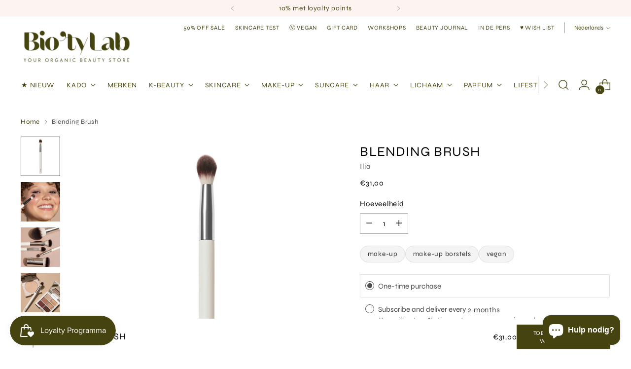

--- FILE ---
content_type: text/html; charset=utf-8
request_url: https://www.biotylab.com/products/blending-brush
body_size: 85574
content:
<!doctype html>

<!--
  ___                 ___           ___           ___
       /  /\                     /__/\         /  /\         /  /\
      /  /:/_                    \  \:\       /  /:/        /  /::\
     /  /:/ /\  ___     ___       \  \:\     /  /:/        /  /:/\:\
    /  /:/ /:/ /__/\   /  /\  ___  \  \:\   /  /:/  ___   /  /:/  \:\
   /__/:/ /:/  \  \:\ /  /:/ /__/\  \__\:\ /__/:/  /  /\ /__/:/ \__\:\
   \  \:\/:/    \  \:\  /:/  \  \:\ /  /:/ \  \:\ /  /:/ \  \:\ /  /:/
    \  \::/      \  \:\/:/    \  \:\  /:/   \  \:\  /:/   \  \:\  /:/
     \  \:\       \  \::/      \  \:\/:/     \  \:\/:/     \  \:\/:/
      \  \:\       \__\/        \  \::/       \  \::/       \  \::/
       \__\/                     \__\/         \__\/         \__\/

  --------------------------------------------------------------------
  #  Stiletto v3.3.0
  #  Documentation: https://help.fluorescent.co/v/stiletto
  #  Purchase: https://themes.shopify.com/themes/stiletto/
  #  A product by Fluorescent: https://fluorescent.co/
  --------------------------------------------------------------------
-->

<html class="no-js" lang="nl" style="--announcement-height: 1px;">
  <head>
    <meta charset="UTF-8">
    <meta http-equiv="X-UA-Compatible" content="IE=edge,chrome=1">
    <meta name="viewport" content="width=device-width,initial-scale=1">
    




  <meta name="description" content="Met deze penseel kan je oogschaduw vervagen of blenden. Ideaal als je voor een smokey eye wil gaan.">



    <link rel="canonical" href="https://www.biotylab.com/products/blending-brush">
    <link rel="preconnect" href="https://cdn.shopify.com" crossorigin><link rel="shortcut icon" href="//www.biotylab.com/cdn/shop/files/Logo_2.jpg?crop=center&height=32&v=1708339746&width=32" type="image/png"><title>Blending Brush
&ndash; Bio&#39;ty Lab</title>

    





  
  
  
  
  




<meta property="og:url" content="https://www.biotylab.com/products/blending-brush">
<meta property="og:site_name" content="Bio&#39;ty Lab">
<meta property="og:type" content="product">
<meta property="og:title" content="Blending Brush">
<meta property="og:description" content="Met deze penseel kan je oogschaduw vervagen of blenden. Ideaal als je voor een smokey eye wil gaan.">
<meta property="og:image" content="http://www.biotylab.com/cdn/shop/products/5953.jpg?v=1759757282&width=1024">
<meta property="og:image:secure_url" content="https://www.biotylab.com/cdn/shop/products/5953.jpg?v=1759757282&width=1024">
<meta property="og:price:amount" content="31,00">
<meta property="og:price:currency" content="EUR">

<meta name="twitter:title" content="Blending Brush">
<meta name="twitter:description" content="Met deze penseel kan je oogschaduw vervagen of blenden. Ideaal als je voor een smokey eye wil gaan.">
<meta name="twitter:card" content="summary_large_image">
<meta name="twitter:image" content="https://www.biotylab.com/cdn/shop/products/5953.jpg?v=1759757282&width=1024">
<meta name="twitter:image:width" content="480">
<meta name="twitter:image:height" content="480">


    <script>
  console.log('Stiletto v3.3.0 by Fluorescent');

  document.documentElement.className = document.documentElement.className.replace('no-js', '');
  if (window.matchMedia(`(prefers-reduced-motion: reduce)`) === true || window.matchMedia(`(prefers-reduced-motion: reduce)`).matches === true) {
    document.documentElement.classList.add('prefers-reduced-motion');
  } else {
    document.documentElement.classList.add('do-anim');
  }

  window.theme = {
    version: 'v3.3.0',
    themeName: 'Stiletto',
    moneyFormat: "€{{amount_with_comma_separator}}",
    strings: {
      name: "Bio\u0026#39;ty Lab",
      accessibility: {
        play_video: "Speel af",
        pause_video: "Pauze",
        range_lower: "Lager",
        range_upper: "Hoger"
      },
      product: {
        no_shipping_rates: "Verzendtarief niet beschikbaar",
        country_placeholder: "Land",
        review: "Schrijf een recensie"
      },
      products: {
        product: {
          unavailable: "Niet beschikbaar",
          unitPrice: "Eenheidsprijs",
          unitPriceSeparator: "Per",
          sku: "SKU"
        }
      },
      cart: {
        editCartNote: "Bestelnotities bewerken",
        addCartNote: "Bestelnotities toevoegen",
        quantityError: "U heeft het maximum aantal producten in uw winkelmandje"
      },
      pagination: {
        viewing: "U bekijkt {{of}} van de {{total}}",
        products: "Producten",
        results: "Resultaten"
      }
    },
    routes: {
      root: "/",
      cart: {
        base: "/cart",
        add: "/cart/add",
        change: "/cart/change",
        update: "/cart/update",
        clear: "/cart/clear",
        // Manual routes until Shopify adds support
        shipping: "/cart/shipping_rates",
      },
      // Manual routes until Shopify adds support
      products: "/products",
      productRecommendations: "/recommendations/products",
      predictive_search_url: '/search/suggest',
    },
    icons: {
      chevron: "\u003cspan class=\"icon icon-new icon-chevron \"\u003e\n  \u003csvg viewBox=\"0 0 24 24\" fill=\"none\" xmlns=\"http:\/\/www.w3.org\/2000\/svg\"\u003e\u003cpath d=\"M1.875 7.438 12 17.563 22.125 7.438\" stroke=\"currentColor\" stroke-width=\"2\"\/\u003e\u003c\/svg\u003e\n\u003c\/span\u003e\n",
      close: "\u003cspan class=\"icon icon-new icon-close \"\u003e\n  \u003csvg viewBox=\"0 0 24 24\" fill=\"none\" xmlns=\"http:\/\/www.w3.org\/2000\/svg\"\u003e\u003cpath d=\"M2.66 1.34 2 .68.68 2l.66.66 1.32-1.32zm18.68 21.32.66.66L23.32 22l-.66-.66-1.32 1.32zm1.32-20 .66-.66L22 .68l-.66.66 1.32 1.32zM1.34 21.34.68 22 2 23.32l.66-.66-1.32-1.32zm0-18.68 10 10 1.32-1.32-10-10-1.32 1.32zm11.32 10 10-10-1.32-1.32-10 10 1.32 1.32zm-1.32-1.32-10 10 1.32 1.32 10-10-1.32-1.32zm0 1.32 10 10 1.32-1.32-10-10-1.32 1.32z\" fill=\"currentColor\"\/\u003e\u003c\/svg\u003e\n\u003c\/span\u003e\n",
      zoom: "\u003cspan class=\"icon icon-new icon-zoom \"\u003e\n  \u003csvg viewBox=\"0 0 24 24\" fill=\"none\" xmlns=\"http:\/\/www.w3.org\/2000\/svg\"\u003e\u003cpath d=\"M10.3,19.71c5.21,0,9.44-4.23,9.44-9.44S15.51,.83,10.3,.83,.86,5.05,.86,10.27s4.23,9.44,9.44,9.44Z\" fill=\"none\" stroke=\"currentColor\" stroke-linecap=\"round\" stroke-miterlimit=\"10\" stroke-width=\"1.63\"\/\u003e\n          \u003cpath d=\"M5.05,10.27H15.54\" fill=\"none\" stroke=\"currentColor\" stroke-miterlimit=\"10\" stroke-width=\"1.63\"\/\u003e\n          \u003cpath class=\"cross-up\" d=\"M10.3,5.02V15.51\" fill=\"none\" stroke=\"currentColor\" stroke-miterlimit=\"10\" stroke-width=\"1.63\"\/\u003e\n          \u003cpath d=\"M16.92,16.9l6.49,6.49\" fill=\"none\" stroke=\"currentColor\" stroke-miterlimit=\"10\" stroke-width=\"1.63\"\/\u003e\u003c\/svg\u003e\n\u003c\/span\u003e\n"
    },
    coreData: {
      n: "Stiletto",
      v: "v3.3.0",
    }
  }

  window.theme.searchableFields = "product_type,tag,title,variants.title,vendor";

  
    window.theme.allCountryOptionTags = "\u003coption value=\"---\" data-provinces=\"[]\"\u003e---\u003c\/option\u003e\n\u003coption value=\"Afghanistan\" data-provinces=\"[]\"\u003eAfghanistan\u003c\/option\u003e\n\u003coption value=\"Aland Islands\" data-provinces=\"[]\"\u003eÅland\u003c\/option\u003e\n\u003coption value=\"Albania\" data-provinces=\"[]\"\u003eAlbanië\u003c\/option\u003e\n\u003coption value=\"Algeria\" data-provinces=\"[]\"\u003eAlgerije\u003c\/option\u003e\n\u003coption value=\"Andorra\" data-provinces=\"[]\"\u003eAndorra\u003c\/option\u003e\n\u003coption value=\"Angola\" data-provinces=\"[]\"\u003eAngola\u003c\/option\u003e\n\u003coption value=\"Anguilla\" data-provinces=\"[]\"\u003eAnguilla\u003c\/option\u003e\n\u003coption value=\"Antigua And Barbuda\" data-provinces=\"[]\"\u003eAntigua en Barbuda\u003c\/option\u003e\n\u003coption value=\"Argentina\" data-provinces=\"[[\u0026quot;Buenos Aires\u0026quot;,\u0026quot;Buenos Aires\u0026quot;],[\u0026quot;Catamarca\u0026quot;,\u0026quot;Catamarca\u0026quot;],[\u0026quot;Chaco\u0026quot;,\u0026quot;Chaco\u0026quot;],[\u0026quot;Chubut\u0026quot;,\u0026quot;Chubut\u0026quot;],[\u0026quot;Ciudad Autónoma de Buenos Aires\u0026quot;,\u0026quot;Buenos Aires²\u0026quot;],[\u0026quot;Corrientes\u0026quot;,\u0026quot;Corrientes\u0026quot;],[\u0026quot;Córdoba\u0026quot;,\u0026quot;Córdoba\u0026quot;],[\u0026quot;Entre Ríos\u0026quot;,\u0026quot;Entre Ríos\u0026quot;],[\u0026quot;Formosa\u0026quot;,\u0026quot;Formosa\u0026quot;],[\u0026quot;Jujuy\u0026quot;,\u0026quot;Jujuy\u0026quot;],[\u0026quot;La Pampa\u0026quot;,\u0026quot;La Pampa\u0026quot;],[\u0026quot;La Rioja\u0026quot;,\u0026quot;La Rioja\u0026quot;],[\u0026quot;Mendoza\u0026quot;,\u0026quot;Mendoza\u0026quot;],[\u0026quot;Misiones\u0026quot;,\u0026quot;Misiones\u0026quot;],[\u0026quot;Neuquén\u0026quot;,\u0026quot;Neuquén\u0026quot;],[\u0026quot;Río Negro\u0026quot;,\u0026quot;Río Negro\u0026quot;],[\u0026quot;Salta\u0026quot;,\u0026quot;Salta\u0026quot;],[\u0026quot;San Juan\u0026quot;,\u0026quot;San Juan\u0026quot;],[\u0026quot;San Luis\u0026quot;,\u0026quot;San Luis\u0026quot;],[\u0026quot;Santa Cruz\u0026quot;,\u0026quot;Santa Cruz\u0026quot;],[\u0026quot;Santa Fe\u0026quot;,\u0026quot;Santa Fe\u0026quot;],[\u0026quot;Santiago Del Estero\u0026quot;,\u0026quot;Santiago del Estero\u0026quot;],[\u0026quot;Tierra Del Fuego\u0026quot;,\u0026quot;Vuurland, Antarctica en Zuid-Atlantische eilanden\u0026quot;],[\u0026quot;Tucumán\u0026quot;,\u0026quot;Tucumán\u0026quot;]]\"\u003eArgentinië\u003c\/option\u003e\n\u003coption value=\"Armenia\" data-provinces=\"[]\"\u003eArmenië\u003c\/option\u003e\n\u003coption value=\"Aruba\" data-provinces=\"[]\"\u003eAruba\u003c\/option\u003e\n\u003coption value=\"Ascension Island\" data-provinces=\"[]\"\u003eAscension\u003c\/option\u003e\n\u003coption value=\"Australia\" data-provinces=\"[[\u0026quot;Australian Capital Territory\u0026quot;,\u0026quot;Australian Capital Territory\u0026quot;],[\u0026quot;New South Wales\u0026quot;,\u0026quot;Nieuw-Zuid-Wales\u0026quot;],[\u0026quot;Northern Territory\u0026quot;,\u0026quot;Noordelijk Territorium\u0026quot;],[\u0026quot;Queensland\u0026quot;,\u0026quot;Queensland\u0026quot;],[\u0026quot;South Australia\u0026quot;,\u0026quot;Zuid-Australië\u0026quot;],[\u0026quot;Tasmania\u0026quot;,\u0026quot;Tasmanië\u0026quot;],[\u0026quot;Victoria\u0026quot;,\u0026quot;Victoria\u0026quot;],[\u0026quot;Western Australia\u0026quot;,\u0026quot;West-Australië\u0026quot;]]\"\u003eAustralië\u003c\/option\u003e\n\u003coption value=\"Azerbaijan\" data-provinces=\"[]\"\u003eAzerbeidzjan\u003c\/option\u003e\n\u003coption value=\"Bahamas\" data-provinces=\"[]\"\u003eBahama’s\u003c\/option\u003e\n\u003coption value=\"Bahrain\" data-provinces=\"[]\"\u003eBahrein\u003c\/option\u003e\n\u003coption value=\"Bangladesh\" data-provinces=\"[]\"\u003eBangladesh\u003c\/option\u003e\n\u003coption value=\"Barbados\" data-provinces=\"[]\"\u003eBarbados\u003c\/option\u003e\n\u003coption value=\"Belarus\" data-provinces=\"[]\"\u003eBelarus\u003c\/option\u003e\n\u003coption value=\"Belgium\" data-provinces=\"[]\"\u003eBelgië\u003c\/option\u003e\n\u003coption value=\"Belize\" data-provinces=\"[]\"\u003eBelize\u003c\/option\u003e\n\u003coption value=\"Benin\" data-provinces=\"[]\"\u003eBenin\u003c\/option\u003e\n\u003coption value=\"Bermuda\" data-provinces=\"[]\"\u003eBermuda\u003c\/option\u003e\n\u003coption value=\"Bhutan\" data-provinces=\"[]\"\u003eBhutan\u003c\/option\u003e\n\u003coption value=\"Bolivia\" data-provinces=\"[]\"\u003eBolivia\u003c\/option\u003e\n\u003coption value=\"Bosnia And Herzegovina\" data-provinces=\"[]\"\u003eBosnië en Herzegovina\u003c\/option\u003e\n\u003coption value=\"Botswana\" data-provinces=\"[]\"\u003eBotswana\u003c\/option\u003e\n\u003coption value=\"Brazil\" data-provinces=\"[[\u0026quot;Acre\u0026quot;,\u0026quot;Acre\u0026quot;],[\u0026quot;Alagoas\u0026quot;,\u0026quot;Alagoas\u0026quot;],[\u0026quot;Amapá\u0026quot;,\u0026quot;Amapá\u0026quot;],[\u0026quot;Amazonas\u0026quot;,\u0026quot;Amazonas\u0026quot;],[\u0026quot;Bahia\u0026quot;,\u0026quot;Bahia\u0026quot;],[\u0026quot;Ceará\u0026quot;,\u0026quot;Ceará\u0026quot;],[\u0026quot;Distrito Federal\u0026quot;,\u0026quot;Federaal District\u0026quot;],[\u0026quot;Espírito Santo\u0026quot;,\u0026quot;Espírito Santo\u0026quot;],[\u0026quot;Goiás\u0026quot;,\u0026quot;Goiás\u0026quot;],[\u0026quot;Maranhão\u0026quot;,\u0026quot;Maranhão\u0026quot;],[\u0026quot;Mato Grosso\u0026quot;,\u0026quot;Mato Grosso\u0026quot;],[\u0026quot;Mato Grosso do Sul\u0026quot;,\u0026quot;Mato Grosso do Sul\u0026quot;],[\u0026quot;Minas Gerais\u0026quot;,\u0026quot;Minas Gerais\u0026quot;],[\u0026quot;Paraná\u0026quot;,\u0026quot;Paraná\u0026quot;],[\u0026quot;Paraíba\u0026quot;,\u0026quot;Paraíba\u0026quot;],[\u0026quot;Pará\u0026quot;,\u0026quot;Pará\u0026quot;],[\u0026quot;Pernambuco\u0026quot;,\u0026quot;Pernambuco\u0026quot;],[\u0026quot;Piauí\u0026quot;,\u0026quot;Piauí\u0026quot;],[\u0026quot;Rio Grande do Norte\u0026quot;,\u0026quot;Rio Grande do Norte\u0026quot;],[\u0026quot;Rio Grande do Sul\u0026quot;,\u0026quot;Rio Grande do Sul\u0026quot;],[\u0026quot;Rio de Janeiro\u0026quot;,\u0026quot;Rio de Janeiro\u0026quot;],[\u0026quot;Rondônia\u0026quot;,\u0026quot;Rondônia\u0026quot;],[\u0026quot;Roraima\u0026quot;,\u0026quot;Roraima\u0026quot;],[\u0026quot;Santa Catarina\u0026quot;,\u0026quot;Santa Catarina\u0026quot;],[\u0026quot;Sergipe\u0026quot;,\u0026quot;Sergipe\u0026quot;],[\u0026quot;São Paulo\u0026quot;,\u0026quot;São Paulo\u0026quot;],[\u0026quot;Tocantins\u0026quot;,\u0026quot;Tocantins\u0026quot;]]\"\u003eBrazilië\u003c\/option\u003e\n\u003coption value=\"British Indian Ocean Territory\" data-provinces=\"[]\"\u003eBrits Indische Oceaanterritorium\u003c\/option\u003e\n\u003coption value=\"Virgin Islands, British\" data-provinces=\"[]\"\u003eBritse Maagdeneilanden\u003c\/option\u003e\n\u003coption value=\"Brunei\" data-provinces=\"[]\"\u003eBrunei\u003c\/option\u003e\n\u003coption value=\"Bulgaria\" data-provinces=\"[]\"\u003eBulgarije\u003c\/option\u003e\n\u003coption value=\"Burkina Faso\" data-provinces=\"[]\"\u003eBurkina Faso\u003c\/option\u003e\n\u003coption value=\"Burundi\" data-provinces=\"[]\"\u003eBurundi\u003c\/option\u003e\n\u003coption value=\"Cambodia\" data-provinces=\"[]\"\u003eCambodja\u003c\/option\u003e\n\u003coption value=\"Canada\" data-provinces=\"[[\u0026quot;Alberta\u0026quot;,\u0026quot;Alberta\u0026quot;],[\u0026quot;British Columbia\u0026quot;,\u0026quot;Brits-Columbia\u0026quot;],[\u0026quot;Manitoba\u0026quot;,\u0026quot;Manitoba\u0026quot;],[\u0026quot;New Brunswick\u0026quot;,\u0026quot;New Brunswick\u0026quot;],[\u0026quot;Newfoundland and Labrador\u0026quot;,\u0026quot;Newfoundland en Labrador\u0026quot;],[\u0026quot;Northwest Territories\u0026quot;,\u0026quot;Northwest Territories\u0026quot;],[\u0026quot;Nova Scotia\u0026quot;,\u0026quot;Nova Scotia\u0026quot;],[\u0026quot;Nunavut\u0026quot;,\u0026quot;Nunavut\u0026quot;],[\u0026quot;Ontario\u0026quot;,\u0026quot;Ontario\u0026quot;],[\u0026quot;Prince Edward Island\u0026quot;,\u0026quot;Prins Edwardeiland\u0026quot;],[\u0026quot;Quebec\u0026quot;,\u0026quot;Québec\u0026quot;],[\u0026quot;Saskatchewan\u0026quot;,\u0026quot;Saskatchewan\u0026quot;],[\u0026quot;Yukon\u0026quot;,\u0026quot;Yukon\u0026quot;]]\"\u003eCanada\u003c\/option\u003e\n\u003coption value=\"Caribbean Netherlands\" data-provinces=\"[]\"\u003eCaribisch Nederland\u003c\/option\u003e\n\u003coption value=\"Central African Republic\" data-provinces=\"[]\"\u003eCentraal-Afrikaanse Republiek\u003c\/option\u003e\n\u003coption value=\"Chile\" data-provinces=\"[[\u0026quot;Antofagasta\u0026quot;,\u0026quot;Antofagasta\u0026quot;],[\u0026quot;Araucanía\u0026quot;,\u0026quot;Araucanía\u0026quot;],[\u0026quot;Arica and Parinacota\u0026quot;,\u0026quot;Arica y Parinacota\u0026quot;],[\u0026quot;Atacama\u0026quot;,\u0026quot;Atacama\u0026quot;],[\u0026quot;Aysén\u0026quot;,\u0026quot;Aysén del General Carlos Ibáñez del Campo\u0026quot;],[\u0026quot;Biobío\u0026quot;,\u0026quot;Bío-Bío\u0026quot;],[\u0026quot;Coquimbo\u0026quot;,\u0026quot;Coquimbo\u0026quot;],[\u0026quot;Los Lagos\u0026quot;,\u0026quot;Los Lagos\u0026quot;],[\u0026quot;Los Ríos\u0026quot;,\u0026quot;Los Ríos\u0026quot;],[\u0026quot;Magallanes\u0026quot;,\u0026quot;Magallanes y la Antártica Chilena\u0026quot;],[\u0026quot;Maule\u0026quot;,\u0026quot;Maule\u0026quot;],[\u0026quot;O\u0026#39;Higgins\u0026quot;,\u0026quot;Libertador General Bernardo O’Higgins\u0026quot;],[\u0026quot;Santiago\u0026quot;,\u0026quot;Región Metropolitana de Santiago\u0026quot;],[\u0026quot;Tarapacá\u0026quot;,\u0026quot;Tarapacá\u0026quot;],[\u0026quot;Valparaíso\u0026quot;,\u0026quot;Valparaíso\u0026quot;],[\u0026quot;Ñuble\u0026quot;,\u0026quot;Ñuble\u0026quot;]]\"\u003eChili\u003c\/option\u003e\n\u003coption value=\"China\" data-provinces=\"[[\u0026quot;Anhui\u0026quot;,\u0026quot;Anhui\u0026quot;],[\u0026quot;Beijing\u0026quot;,\u0026quot;Peking\u0026quot;],[\u0026quot;Chongqing\u0026quot;,\u0026quot;Chongqing\u0026quot;],[\u0026quot;Fujian\u0026quot;,\u0026quot;Fujian\u0026quot;],[\u0026quot;Gansu\u0026quot;,\u0026quot;Gansu\u0026quot;],[\u0026quot;Guangdong\u0026quot;,\u0026quot;Guangdong\u0026quot;],[\u0026quot;Guangxi\u0026quot;,\u0026quot;Guangxi\u0026quot;],[\u0026quot;Guizhou\u0026quot;,\u0026quot;Guizhou\u0026quot;],[\u0026quot;Hainan\u0026quot;,\u0026quot;Hainan\u0026quot;],[\u0026quot;Hebei\u0026quot;,\u0026quot;Hebei\u0026quot;],[\u0026quot;Heilongjiang\u0026quot;,\u0026quot;Heilongjiang\u0026quot;],[\u0026quot;Henan\u0026quot;,\u0026quot;Henan\u0026quot;],[\u0026quot;Hubei\u0026quot;,\u0026quot;Hubei\u0026quot;],[\u0026quot;Hunan\u0026quot;,\u0026quot;Hunan\u0026quot;],[\u0026quot;Inner Mongolia\u0026quot;,\u0026quot;Binnen-Mongolië\u0026quot;],[\u0026quot;Jiangsu\u0026quot;,\u0026quot;Jiangsu\u0026quot;],[\u0026quot;Jiangxi\u0026quot;,\u0026quot;Jiangxi\u0026quot;],[\u0026quot;Jilin\u0026quot;,\u0026quot;Jilin\u0026quot;],[\u0026quot;Liaoning\u0026quot;,\u0026quot;Liaoning\u0026quot;],[\u0026quot;Ningxia\u0026quot;,\u0026quot;Ningxia\u0026quot;],[\u0026quot;Qinghai\u0026quot;,\u0026quot;Qinghai\u0026quot;],[\u0026quot;Shaanxi\u0026quot;,\u0026quot;Shaanxi\u0026quot;],[\u0026quot;Shandong\u0026quot;,\u0026quot;Shandong\u0026quot;],[\u0026quot;Shanghai\u0026quot;,\u0026quot;Shanghai\u0026quot;],[\u0026quot;Shanxi\u0026quot;,\u0026quot;Shanxi\u0026quot;],[\u0026quot;Sichuan\u0026quot;,\u0026quot;Sichuan\u0026quot;],[\u0026quot;Tianjin\u0026quot;,\u0026quot;Tianjin\u0026quot;],[\u0026quot;Xinjiang\u0026quot;,\u0026quot;Sinkiang\u0026quot;],[\u0026quot;Xizang\u0026quot;,\u0026quot;Tibetaanse Autonome Regio\u0026quot;],[\u0026quot;Yunnan\u0026quot;,\u0026quot;Yunnan\u0026quot;],[\u0026quot;Zhejiang\u0026quot;,\u0026quot;Zhejiang\u0026quot;]]\"\u003eChina\u003c\/option\u003e\n\u003coption value=\"Christmas Island\" data-provinces=\"[]\"\u003eChristmaseiland\u003c\/option\u003e\n\u003coption value=\"Cocos (Keeling) Islands\" data-provinces=\"[]\"\u003eCocoseilanden\u003c\/option\u003e\n\u003coption value=\"Colombia\" data-provinces=\"[[\u0026quot;Amazonas\u0026quot;,\u0026quot;Amazonas\u0026quot;],[\u0026quot;Antioquia\u0026quot;,\u0026quot;Antioquia\u0026quot;],[\u0026quot;Arauca\u0026quot;,\u0026quot;Arauca\u0026quot;],[\u0026quot;Atlántico\u0026quot;,\u0026quot;Atlántico\u0026quot;],[\u0026quot;Bogotá, D.C.\u0026quot;,\u0026quot;Bogota\u0026quot;],[\u0026quot;Bolívar\u0026quot;,\u0026quot;Bolívar\u0026quot;],[\u0026quot;Boyacá\u0026quot;,\u0026quot;Boyacá\u0026quot;],[\u0026quot;Caldas\u0026quot;,\u0026quot;Caldas\u0026quot;],[\u0026quot;Caquetá\u0026quot;,\u0026quot;Caquetá\u0026quot;],[\u0026quot;Casanare\u0026quot;,\u0026quot;Casanare\u0026quot;],[\u0026quot;Cauca\u0026quot;,\u0026quot;Cauca\u0026quot;],[\u0026quot;Cesar\u0026quot;,\u0026quot;Cesar\u0026quot;],[\u0026quot;Chocó\u0026quot;,\u0026quot;Chocó\u0026quot;],[\u0026quot;Cundinamarca\u0026quot;,\u0026quot;Cundinamarca\u0026quot;],[\u0026quot;Córdoba\u0026quot;,\u0026quot;Córdoba\u0026quot;],[\u0026quot;Guainía\u0026quot;,\u0026quot;Guainía\u0026quot;],[\u0026quot;Guaviare\u0026quot;,\u0026quot;Guaviare\u0026quot;],[\u0026quot;Huila\u0026quot;,\u0026quot;Huila\u0026quot;],[\u0026quot;La Guajira\u0026quot;,\u0026quot;La Guajira\u0026quot;],[\u0026quot;Magdalena\u0026quot;,\u0026quot;Magdalena\u0026quot;],[\u0026quot;Meta\u0026quot;,\u0026quot;Meta\u0026quot;],[\u0026quot;Nariño\u0026quot;,\u0026quot;Nariño\u0026quot;],[\u0026quot;Norte de Santander\u0026quot;,\u0026quot;Norte de Santander\u0026quot;],[\u0026quot;Putumayo\u0026quot;,\u0026quot;Putumayo\u0026quot;],[\u0026quot;Quindío\u0026quot;,\u0026quot;Quindío\u0026quot;],[\u0026quot;Risaralda\u0026quot;,\u0026quot;Risaralda\u0026quot;],[\u0026quot;San Andrés, Providencia y Santa Catalina\u0026quot;,\u0026quot;San Andrés en Providencia\u0026quot;],[\u0026quot;Santander\u0026quot;,\u0026quot;Santander\u0026quot;],[\u0026quot;Sucre\u0026quot;,\u0026quot;Sucre\u0026quot;],[\u0026quot;Tolima\u0026quot;,\u0026quot;Tolima\u0026quot;],[\u0026quot;Valle del Cauca\u0026quot;,\u0026quot;Valle del Cauca\u0026quot;],[\u0026quot;Vaupés\u0026quot;,\u0026quot;Vaupés\u0026quot;],[\u0026quot;Vichada\u0026quot;,\u0026quot;Vichada\u0026quot;]]\"\u003eColombia\u003c\/option\u003e\n\u003coption value=\"Comoros\" data-provinces=\"[]\"\u003eComoren\u003c\/option\u003e\n\u003coption value=\"Congo\" data-provinces=\"[]\"\u003eCongo-Brazzaville\u003c\/option\u003e\n\u003coption value=\"Congo, The Democratic Republic Of The\" data-provinces=\"[]\"\u003eCongo-Kinshasa\u003c\/option\u003e\n\u003coption value=\"Cook Islands\" data-provinces=\"[]\"\u003eCookeilanden\u003c\/option\u003e\n\u003coption value=\"Costa Rica\" data-provinces=\"[[\u0026quot;Alajuela\u0026quot;,\u0026quot;Alajuela\u0026quot;],[\u0026quot;Cartago\u0026quot;,\u0026quot;Cartago\u0026quot;],[\u0026quot;Guanacaste\u0026quot;,\u0026quot;Guanacaste\u0026quot;],[\u0026quot;Heredia\u0026quot;,\u0026quot;Heredia\u0026quot;],[\u0026quot;Limón\u0026quot;,\u0026quot;Limón\u0026quot;],[\u0026quot;Puntarenas\u0026quot;,\u0026quot;Puntarenas\u0026quot;],[\u0026quot;San José\u0026quot;,\u0026quot;San José\u0026quot;]]\"\u003eCosta Rica\u003c\/option\u003e\n\u003coption value=\"Curaçao\" data-provinces=\"[]\"\u003eCuraçao\u003c\/option\u003e\n\u003coption value=\"Cyprus\" data-provinces=\"[]\"\u003eCyprus\u003c\/option\u003e\n\u003coption value=\"Denmark\" data-provinces=\"[]\"\u003eDenemarken\u003c\/option\u003e\n\u003coption value=\"Djibouti\" data-provinces=\"[]\"\u003eDjibouti\u003c\/option\u003e\n\u003coption value=\"Dominica\" data-provinces=\"[]\"\u003eDominica\u003c\/option\u003e\n\u003coption value=\"Dominican Republic\" data-provinces=\"[]\"\u003eDominicaanse Republiek\u003c\/option\u003e\n\u003coption value=\"Germany\" data-provinces=\"[]\"\u003eDuitsland\u003c\/option\u003e\n\u003coption value=\"Ecuador\" data-provinces=\"[]\"\u003eEcuador\u003c\/option\u003e\n\u003coption value=\"Egypt\" data-provinces=\"[[\u0026quot;6th of October\u0026quot;,\u0026quot;6 oktober\u0026quot;],[\u0026quot;Al Sharqia\u0026quot;,\u0026quot;Ash Sharqiyah\u0026quot;],[\u0026quot;Alexandria\u0026quot;,\u0026quot;Alexandrië\u0026quot;],[\u0026quot;Aswan\u0026quot;,\u0026quot;Aswan\u0026quot;],[\u0026quot;Asyut\u0026quot;,\u0026quot;Assioet\u0026quot;],[\u0026quot;Beheira\u0026quot;,\u0026quot;Al Buhayrah\u0026quot;],[\u0026quot;Beni Suef\u0026quot;,\u0026quot;Beni Suef\u0026quot;],[\u0026quot;Cairo\u0026quot;,\u0026quot;Caïro\u0026quot;],[\u0026quot;Dakahlia\u0026quot;,\u0026quot;Ad Daqahliyah\u0026quot;],[\u0026quot;Damietta\u0026quot;,\u0026quot;Damietta\u0026quot;],[\u0026quot;Faiyum\u0026quot;,\u0026quot;Fajoem\u0026quot;],[\u0026quot;Gharbia\u0026quot;,\u0026quot;Al Gharbiyah\u0026quot;],[\u0026quot;Giza\u0026quot;,\u0026quot;Gizeh\u0026quot;],[\u0026quot;Helwan\u0026quot;,\u0026quot;Helwan\u0026quot;],[\u0026quot;Ismailia\u0026quot;,\u0026quot;Ismaïlia\u0026quot;],[\u0026quot;Kafr el-Sheikh\u0026quot;,\u0026quot;Kafr el Sheikh\u0026quot;],[\u0026quot;Luxor\u0026quot;,\u0026quot;Luxor\u0026quot;],[\u0026quot;Matrouh\u0026quot;,\u0026quot;Matruh\u0026quot;],[\u0026quot;Minya\u0026quot;,\u0026quot;Minya\u0026quot;],[\u0026quot;Monufia\u0026quot;,\u0026quot;Al Minufiyah\u0026quot;],[\u0026quot;New Valley\u0026quot;,\u0026quot;Nieuwe Vallei\u0026quot;],[\u0026quot;North Sinai\u0026quot;,\u0026quot;Noord-Sinaï\u0026quot;],[\u0026quot;Port Said\u0026quot;,\u0026quot;Port Said\u0026quot;],[\u0026quot;Qalyubia\u0026quot;,\u0026quot;Al Qalyubiyah\u0026quot;],[\u0026quot;Qena\u0026quot;,\u0026quot;Qina\u0026quot;],[\u0026quot;Red Sea\u0026quot;,\u0026quot;Rode Zee\u0026quot;],[\u0026quot;Sohag\u0026quot;,\u0026quot;Suhaj\u0026quot;],[\u0026quot;South Sinai\u0026quot;,\u0026quot;Zuid-Sinaï\u0026quot;],[\u0026quot;Suez\u0026quot;,\u0026quot;Suez\u0026quot;]]\"\u003eEgypte\u003c\/option\u003e\n\u003coption value=\"El Salvador\" data-provinces=\"[[\u0026quot;Ahuachapán\u0026quot;,\u0026quot;Ahuachapán\u0026quot;],[\u0026quot;Cabañas\u0026quot;,\u0026quot;Cabañas\u0026quot;],[\u0026quot;Chalatenango\u0026quot;,\u0026quot;Chalatenango\u0026quot;],[\u0026quot;Cuscatlán\u0026quot;,\u0026quot;Cuscatlán\u0026quot;],[\u0026quot;La Libertad\u0026quot;,\u0026quot;La Libertad\u0026quot;],[\u0026quot;La Paz\u0026quot;,\u0026quot;La Paz\u0026quot;],[\u0026quot;La Unión\u0026quot;,\u0026quot;La Unión\u0026quot;],[\u0026quot;Morazán\u0026quot;,\u0026quot;Morazán\u0026quot;],[\u0026quot;San Miguel\u0026quot;,\u0026quot;San Miguel\u0026quot;],[\u0026quot;San Salvador\u0026quot;,\u0026quot;San Salvador\u0026quot;],[\u0026quot;San Vicente\u0026quot;,\u0026quot;San Vicente\u0026quot;],[\u0026quot;Santa Ana\u0026quot;,\u0026quot;Santa Ana\u0026quot;],[\u0026quot;Sonsonate\u0026quot;,\u0026quot;Sonsonate\u0026quot;],[\u0026quot;Usulután\u0026quot;,\u0026quot;Usulután\u0026quot;]]\"\u003eEl Salvador\u003c\/option\u003e\n\u003coption value=\"Equatorial Guinea\" data-provinces=\"[]\"\u003eEquatoriaal-Guinea\u003c\/option\u003e\n\u003coption value=\"Eritrea\" data-provinces=\"[]\"\u003eEritrea\u003c\/option\u003e\n\u003coption value=\"Estonia\" data-provinces=\"[]\"\u003eEstland\u003c\/option\u003e\n\u003coption value=\"Eswatini\" data-provinces=\"[]\"\u003eEswatini\u003c\/option\u003e\n\u003coption value=\"Ethiopia\" data-provinces=\"[]\"\u003eEthiopië\u003c\/option\u003e\n\u003coption value=\"Faroe Islands\" data-provinces=\"[]\"\u003eFaeröer\u003c\/option\u003e\n\u003coption value=\"Falkland Islands (Malvinas)\" data-provinces=\"[]\"\u003eFalklandeilanden\u003c\/option\u003e\n\u003coption value=\"Fiji\" data-provinces=\"[]\"\u003eFiji\u003c\/option\u003e\n\u003coption value=\"Philippines\" data-provinces=\"[[\u0026quot;Abra\u0026quot;,\u0026quot;Abra\u0026quot;],[\u0026quot;Agusan del Norte\u0026quot;,\u0026quot;Agusan del Norte\u0026quot;],[\u0026quot;Agusan del Sur\u0026quot;,\u0026quot;Agusan del Sur\u0026quot;],[\u0026quot;Aklan\u0026quot;,\u0026quot;Aklan\u0026quot;],[\u0026quot;Albay\u0026quot;,\u0026quot;Albay\u0026quot;],[\u0026quot;Antique\u0026quot;,\u0026quot;Antique\u0026quot;],[\u0026quot;Apayao\u0026quot;,\u0026quot;Apayao\u0026quot;],[\u0026quot;Aurora\u0026quot;,\u0026quot;Aurora\u0026quot;],[\u0026quot;Basilan\u0026quot;,\u0026quot;Basilan\u0026quot;],[\u0026quot;Bataan\u0026quot;,\u0026quot;Bataan\u0026quot;],[\u0026quot;Batanes\u0026quot;,\u0026quot;Batanes\u0026quot;],[\u0026quot;Batangas\u0026quot;,\u0026quot;Batangas\u0026quot;],[\u0026quot;Benguet\u0026quot;,\u0026quot;Benguet\u0026quot;],[\u0026quot;Biliran\u0026quot;,\u0026quot;Biliran\u0026quot;],[\u0026quot;Bohol\u0026quot;,\u0026quot;Bohol\u0026quot;],[\u0026quot;Bukidnon\u0026quot;,\u0026quot;Bukidnon\u0026quot;],[\u0026quot;Bulacan\u0026quot;,\u0026quot;Bulacan\u0026quot;],[\u0026quot;Cagayan\u0026quot;,\u0026quot;Cagayan\u0026quot;],[\u0026quot;Camarines Norte\u0026quot;,\u0026quot;Camarines Norte\u0026quot;],[\u0026quot;Camarines Sur\u0026quot;,\u0026quot;Camarines Sur\u0026quot;],[\u0026quot;Camiguin\u0026quot;,\u0026quot;Camiguin\u0026quot;],[\u0026quot;Capiz\u0026quot;,\u0026quot;Capiz\u0026quot;],[\u0026quot;Catanduanes\u0026quot;,\u0026quot;Catanduanes\u0026quot;],[\u0026quot;Cavite\u0026quot;,\u0026quot;Cavite\u0026quot;],[\u0026quot;Cebu\u0026quot;,\u0026quot;Cebu\u0026quot;],[\u0026quot;Cotabato\u0026quot;,\u0026quot;Cotabato\u0026quot;],[\u0026quot;Davao Occidental\u0026quot;,\u0026quot;Davao Occidental\u0026quot;],[\u0026quot;Davao Oriental\u0026quot;,\u0026quot;Davao Oriental\u0026quot;],[\u0026quot;Davao de Oro\u0026quot;,\u0026quot;Compostela Valley\u0026quot;],[\u0026quot;Davao del Norte\u0026quot;,\u0026quot;Davao del Norte\u0026quot;],[\u0026quot;Davao del Sur\u0026quot;,\u0026quot;Davao del Sur\u0026quot;],[\u0026quot;Dinagat Islands\u0026quot;,\u0026quot;Dinagat Islands\u0026quot;],[\u0026quot;Eastern Samar\u0026quot;,\u0026quot;Eastern Samar\u0026quot;],[\u0026quot;Guimaras\u0026quot;,\u0026quot;Guimaras\u0026quot;],[\u0026quot;Ifugao\u0026quot;,\u0026quot;Ifugao\u0026quot;],[\u0026quot;Ilocos Norte\u0026quot;,\u0026quot;Ilocos Norte\u0026quot;],[\u0026quot;Ilocos Sur\u0026quot;,\u0026quot;Ilocos Sur\u0026quot;],[\u0026quot;Iloilo\u0026quot;,\u0026quot;Iloilo\u0026quot;],[\u0026quot;Isabela\u0026quot;,\u0026quot;Isabela\u0026quot;],[\u0026quot;Kalinga\u0026quot;,\u0026quot;Kalinga\u0026quot;],[\u0026quot;La Union\u0026quot;,\u0026quot;La Union\u0026quot;],[\u0026quot;Laguna\u0026quot;,\u0026quot;Laguna\u0026quot;],[\u0026quot;Lanao del Norte\u0026quot;,\u0026quot;Lanao del Norte\u0026quot;],[\u0026quot;Lanao del Sur\u0026quot;,\u0026quot;Lanao del Sur\u0026quot;],[\u0026quot;Leyte\u0026quot;,\u0026quot;Leyte\u0026quot;],[\u0026quot;Maguindanao\u0026quot;,\u0026quot;Maguindanao\u0026quot;],[\u0026quot;Marinduque\u0026quot;,\u0026quot;Marinduque\u0026quot;],[\u0026quot;Masbate\u0026quot;,\u0026quot;Masbate\u0026quot;],[\u0026quot;Metro Manila\u0026quot;,\u0026quot;National Capital Region\u0026quot;],[\u0026quot;Misamis Occidental\u0026quot;,\u0026quot;Misamis Occidental\u0026quot;],[\u0026quot;Misamis Oriental\u0026quot;,\u0026quot;Misamis Oriental\u0026quot;],[\u0026quot;Mountain Province\u0026quot;,\u0026quot;Mountain Province\u0026quot;],[\u0026quot;Negros Occidental\u0026quot;,\u0026quot;Negros Occidental\u0026quot;],[\u0026quot;Negros Oriental\u0026quot;,\u0026quot;Negros Oriental\u0026quot;],[\u0026quot;Northern Samar\u0026quot;,\u0026quot;Northern Samar\u0026quot;],[\u0026quot;Nueva Ecija\u0026quot;,\u0026quot;Nueva Ecija\u0026quot;],[\u0026quot;Nueva Vizcaya\u0026quot;,\u0026quot;Nueva Vizcaya\u0026quot;],[\u0026quot;Occidental Mindoro\u0026quot;,\u0026quot;Occidental Mindoro\u0026quot;],[\u0026quot;Oriental Mindoro\u0026quot;,\u0026quot;Oriental Mindoro\u0026quot;],[\u0026quot;Palawan\u0026quot;,\u0026quot;Palawan\u0026quot;],[\u0026quot;Pampanga\u0026quot;,\u0026quot;Pampanga\u0026quot;],[\u0026quot;Pangasinan\u0026quot;,\u0026quot;Pangasinan\u0026quot;],[\u0026quot;Quezon\u0026quot;,\u0026quot;Quezon\u0026quot;],[\u0026quot;Quirino\u0026quot;,\u0026quot;Quirino\u0026quot;],[\u0026quot;Rizal\u0026quot;,\u0026quot;Rizal\u0026quot;],[\u0026quot;Romblon\u0026quot;,\u0026quot;Romblon\u0026quot;],[\u0026quot;Samar\u0026quot;,\u0026quot;Samar\u0026quot;],[\u0026quot;Sarangani\u0026quot;,\u0026quot;Sarangani\u0026quot;],[\u0026quot;Siquijor\u0026quot;,\u0026quot;Siquijor\u0026quot;],[\u0026quot;Sorsogon\u0026quot;,\u0026quot;Sorsogon\u0026quot;],[\u0026quot;South Cotabato\u0026quot;,\u0026quot;South Cotabato\u0026quot;],[\u0026quot;Southern Leyte\u0026quot;,\u0026quot;Southern Leyte\u0026quot;],[\u0026quot;Sultan Kudarat\u0026quot;,\u0026quot;Sultan Kudarat\u0026quot;],[\u0026quot;Sulu\u0026quot;,\u0026quot;Sulu\u0026quot;],[\u0026quot;Surigao del Norte\u0026quot;,\u0026quot;Surigao del Norte\u0026quot;],[\u0026quot;Surigao del Sur\u0026quot;,\u0026quot;Surigao del Sur\u0026quot;],[\u0026quot;Tarlac\u0026quot;,\u0026quot;Tarlac\u0026quot;],[\u0026quot;Tawi-Tawi\u0026quot;,\u0026quot;Tawi-Tawi\u0026quot;],[\u0026quot;Zambales\u0026quot;,\u0026quot;Zambales\u0026quot;],[\u0026quot;Zamboanga Sibugay\u0026quot;,\u0026quot;Zamboanga Sibugay\u0026quot;],[\u0026quot;Zamboanga del Norte\u0026quot;,\u0026quot;Zamboanga del Norte\u0026quot;],[\u0026quot;Zamboanga del Sur\u0026quot;,\u0026quot;Zamboanga del Sur\u0026quot;]]\"\u003eFilipijnen\u003c\/option\u003e\n\u003coption value=\"Finland\" data-provinces=\"[]\"\u003eFinland\u003c\/option\u003e\n\u003coption value=\"France\" data-provinces=\"[]\"\u003eFrankrijk\u003c\/option\u003e\n\u003coption value=\"French Guiana\" data-provinces=\"[]\"\u003eFrans-Guyana\u003c\/option\u003e\n\u003coption value=\"French Polynesia\" data-provinces=\"[]\"\u003eFrans-Polynesië\u003c\/option\u003e\n\u003coption value=\"French Southern Territories\" data-provinces=\"[]\"\u003eFranse Gebieden in de zuidelijke Indische Oceaan\u003c\/option\u003e\n\u003coption value=\"Gabon\" data-provinces=\"[]\"\u003eGabon\u003c\/option\u003e\n\u003coption value=\"Gambia\" data-provinces=\"[]\"\u003eGambia\u003c\/option\u003e\n\u003coption value=\"Georgia\" data-provinces=\"[]\"\u003eGeorgië\u003c\/option\u003e\n\u003coption value=\"Ghana\" data-provinces=\"[]\"\u003eGhana\u003c\/option\u003e\n\u003coption value=\"Gibraltar\" data-provinces=\"[]\"\u003eGibraltar\u003c\/option\u003e\n\u003coption value=\"Grenada\" data-provinces=\"[]\"\u003eGrenada\u003c\/option\u003e\n\u003coption value=\"Greece\" data-provinces=\"[]\"\u003eGriekenland\u003c\/option\u003e\n\u003coption value=\"Greenland\" data-provinces=\"[]\"\u003eGroenland\u003c\/option\u003e\n\u003coption value=\"Guadeloupe\" data-provinces=\"[]\"\u003eGuadeloupe\u003c\/option\u003e\n\u003coption value=\"Guatemala\" data-provinces=\"[[\u0026quot;Alta Verapaz\u0026quot;,\u0026quot;Alta Verapaz\u0026quot;],[\u0026quot;Baja Verapaz\u0026quot;,\u0026quot;Baja Verapaz\u0026quot;],[\u0026quot;Chimaltenango\u0026quot;,\u0026quot;Chimaltenango\u0026quot;],[\u0026quot;Chiquimula\u0026quot;,\u0026quot;Chiquimula\u0026quot;],[\u0026quot;El Progreso\u0026quot;,\u0026quot;El Progreso\u0026quot;],[\u0026quot;Escuintla\u0026quot;,\u0026quot;Escuintla\u0026quot;],[\u0026quot;Guatemala\u0026quot;,\u0026quot;Guatemala\u0026quot;],[\u0026quot;Huehuetenango\u0026quot;,\u0026quot;Huehuetenango\u0026quot;],[\u0026quot;Izabal\u0026quot;,\u0026quot;Izabal\u0026quot;],[\u0026quot;Jalapa\u0026quot;,\u0026quot;Jalapa\u0026quot;],[\u0026quot;Jutiapa\u0026quot;,\u0026quot;Jutiapa\u0026quot;],[\u0026quot;Petén\u0026quot;,\u0026quot;Petén\u0026quot;],[\u0026quot;Quetzaltenango\u0026quot;,\u0026quot;Quetzaltenango\u0026quot;],[\u0026quot;Quiché\u0026quot;,\u0026quot;Quiché\u0026quot;],[\u0026quot;Retalhuleu\u0026quot;,\u0026quot;Retalhuleu\u0026quot;],[\u0026quot;Sacatepéquez\u0026quot;,\u0026quot;Sacatepéquez\u0026quot;],[\u0026quot;San Marcos\u0026quot;,\u0026quot;San Marcos\u0026quot;],[\u0026quot;Santa Rosa\u0026quot;,\u0026quot;Santa Rosa\u0026quot;],[\u0026quot;Sololá\u0026quot;,\u0026quot;Sololá\u0026quot;],[\u0026quot;Suchitepéquez\u0026quot;,\u0026quot;Suchitepéquez\u0026quot;],[\u0026quot;Totonicapán\u0026quot;,\u0026quot;Totonicapán\u0026quot;],[\u0026quot;Zacapa\u0026quot;,\u0026quot;Zacapa\u0026quot;]]\"\u003eGuatemala\u003c\/option\u003e\n\u003coption value=\"Guernsey\" data-provinces=\"[]\"\u003eGuernsey\u003c\/option\u003e\n\u003coption value=\"Guinea\" data-provinces=\"[]\"\u003eGuinee\u003c\/option\u003e\n\u003coption value=\"Guinea Bissau\" data-provinces=\"[]\"\u003eGuinee-Bissau\u003c\/option\u003e\n\u003coption value=\"Guyana\" data-provinces=\"[]\"\u003eGuyana\u003c\/option\u003e\n\u003coption value=\"Haiti\" data-provinces=\"[]\"\u003eHaïti\u003c\/option\u003e\n\u003coption value=\"Honduras\" data-provinces=\"[]\"\u003eHonduras\u003c\/option\u003e\n\u003coption value=\"Hungary\" data-provinces=\"[]\"\u003eHongarije\u003c\/option\u003e\n\u003coption value=\"Hong Kong\" data-provinces=\"[[\u0026quot;Hong Kong Island\u0026quot;,\u0026quot;Hong Kong (eiland)\u0026quot;],[\u0026quot;Kowloon\u0026quot;,\u0026quot;Kowloon\u0026quot;],[\u0026quot;New Territories\u0026quot;,\u0026quot;New Territories\u0026quot;]]\"\u003eHongkong SAR van China\u003c\/option\u003e\n\u003coption value=\"Iceland\" data-provinces=\"[]\"\u003eIJsland\u003c\/option\u003e\n\u003coption value=\"Ireland\" data-provinces=\"[[\u0026quot;Carlow\u0026quot;,\u0026quot;County Carlow\u0026quot;],[\u0026quot;Cavan\u0026quot;,\u0026quot;County Cavan\u0026quot;],[\u0026quot;Clare\u0026quot;,\u0026quot;County Clare\u0026quot;],[\u0026quot;Cork\u0026quot;,\u0026quot;County Cork\u0026quot;],[\u0026quot;Donegal\u0026quot;,\u0026quot;County Donegal\u0026quot;],[\u0026quot;Dublin\u0026quot;,\u0026quot;County Dublin\u0026quot;],[\u0026quot;Galway\u0026quot;,\u0026quot;County Galway\u0026quot;],[\u0026quot;Kerry\u0026quot;,\u0026quot;County Kerry\u0026quot;],[\u0026quot;Kildare\u0026quot;,\u0026quot;County Kildare\u0026quot;],[\u0026quot;Kilkenny\u0026quot;,\u0026quot;County Kilkenny\u0026quot;],[\u0026quot;Laois\u0026quot;,\u0026quot;County Laois\u0026quot;],[\u0026quot;Leitrim\u0026quot;,\u0026quot;County Leitrim\u0026quot;],[\u0026quot;Limerick\u0026quot;,\u0026quot;County Limerick\u0026quot;],[\u0026quot;Longford\u0026quot;,\u0026quot;County Longford\u0026quot;],[\u0026quot;Louth\u0026quot;,\u0026quot;County Louth\u0026quot;],[\u0026quot;Mayo\u0026quot;,\u0026quot;County Mayo\u0026quot;],[\u0026quot;Meath\u0026quot;,\u0026quot;County Meath\u0026quot;],[\u0026quot;Monaghan\u0026quot;,\u0026quot;County Monaghan\u0026quot;],[\u0026quot;Offaly\u0026quot;,\u0026quot;County Offaly\u0026quot;],[\u0026quot;Roscommon\u0026quot;,\u0026quot;County Roscommon\u0026quot;],[\u0026quot;Sligo\u0026quot;,\u0026quot;County Sligo\u0026quot;],[\u0026quot;Tipperary\u0026quot;,\u0026quot;County Tipperary\u0026quot;],[\u0026quot;Waterford\u0026quot;,\u0026quot;County Waterford\u0026quot;],[\u0026quot;Westmeath\u0026quot;,\u0026quot;County Westmeath\u0026quot;],[\u0026quot;Wexford\u0026quot;,\u0026quot;County Wexford\u0026quot;],[\u0026quot;Wicklow\u0026quot;,\u0026quot;County Wicklow\u0026quot;]]\"\u003eIerland\u003c\/option\u003e\n\u003coption value=\"India\" data-provinces=\"[[\u0026quot;Andaman and Nicobar Islands\u0026quot;,\u0026quot;Andamanerna och Nikobarerna\u0026quot;],[\u0026quot;Andhra Pradesh\u0026quot;,\u0026quot;Andhra Pradesh\u0026quot;],[\u0026quot;Arunachal Pradesh\u0026quot;,\u0026quot;Arunachal Pradesh\u0026quot;],[\u0026quot;Assam\u0026quot;,\u0026quot;Assam\u0026quot;],[\u0026quot;Bihar\u0026quot;,\u0026quot;Bihar\u0026quot;],[\u0026quot;Chandigarh\u0026quot;,\u0026quot;Chandigarh\u0026quot;],[\u0026quot;Chhattisgarh\u0026quot;,\u0026quot;Chhattisgarh\u0026quot;],[\u0026quot;Dadra and Nagar Haveli\u0026quot;,\u0026quot;Dadra en Nagar Haveli\u0026quot;],[\u0026quot;Daman and Diu\u0026quot;,\u0026quot;Daman en Diu\u0026quot;],[\u0026quot;Delhi\u0026quot;,\u0026quot;Delhi\u0026quot;],[\u0026quot;Goa\u0026quot;,\u0026quot;Goa\u0026quot;],[\u0026quot;Gujarat\u0026quot;,\u0026quot;Gujarat\u0026quot;],[\u0026quot;Haryana\u0026quot;,\u0026quot;Haryana\u0026quot;],[\u0026quot;Himachal Pradesh\u0026quot;,\u0026quot;Himachal Pradesh\u0026quot;],[\u0026quot;Jammu and Kashmir\u0026quot;,\u0026quot;Jammu en Kasjmir\u0026quot;],[\u0026quot;Jharkhand\u0026quot;,\u0026quot;Jharkhand\u0026quot;],[\u0026quot;Karnataka\u0026quot;,\u0026quot;Karnataka\u0026quot;],[\u0026quot;Kerala\u0026quot;,\u0026quot;Kerala\u0026quot;],[\u0026quot;Ladakh\u0026quot;,\u0026quot;Ladakh\u0026quot;],[\u0026quot;Lakshadweep\u0026quot;,\u0026quot;Laccadiven\u0026quot;],[\u0026quot;Madhya Pradesh\u0026quot;,\u0026quot;Madhya Pradesh\u0026quot;],[\u0026quot;Maharashtra\u0026quot;,\u0026quot;Maharashtra\u0026quot;],[\u0026quot;Manipur\u0026quot;,\u0026quot;Manipur\u0026quot;],[\u0026quot;Meghalaya\u0026quot;,\u0026quot;Meghalaya\u0026quot;],[\u0026quot;Mizoram\u0026quot;,\u0026quot;Mizoram\u0026quot;],[\u0026quot;Nagaland\u0026quot;,\u0026quot;Nagaland\u0026quot;],[\u0026quot;Odisha\u0026quot;,\u0026quot;Odisha\u0026quot;],[\u0026quot;Puducherry\u0026quot;,\u0026quot;Puducherry\u0026quot;],[\u0026quot;Punjab\u0026quot;,\u0026quot;Punjab\u0026quot;],[\u0026quot;Rajasthan\u0026quot;,\u0026quot;Rajasthan\u0026quot;],[\u0026quot;Sikkim\u0026quot;,\u0026quot;Sikkim\u0026quot;],[\u0026quot;Tamil Nadu\u0026quot;,\u0026quot;Tamil Nadu\u0026quot;],[\u0026quot;Telangana\u0026quot;,\u0026quot;Telangana\u0026quot;],[\u0026quot;Tripura\u0026quot;,\u0026quot;Tripura\u0026quot;],[\u0026quot;Uttar Pradesh\u0026quot;,\u0026quot;Uttar Pradesh\u0026quot;],[\u0026quot;Uttarakhand\u0026quot;,\u0026quot;Uttarakhand\u0026quot;],[\u0026quot;West Bengal\u0026quot;,\u0026quot;West-Bengalen\u0026quot;]]\"\u003eIndia\u003c\/option\u003e\n\u003coption value=\"Indonesia\" data-provinces=\"[[\u0026quot;Aceh\u0026quot;,\u0026quot;Atjeh\u0026quot;],[\u0026quot;Bali\u0026quot;,\u0026quot;Bali\u0026quot;],[\u0026quot;Bangka Belitung\u0026quot;,\u0026quot;Banka-Billiton\u0026quot;],[\u0026quot;Banten\u0026quot;,\u0026quot;Bantam\u0026quot;],[\u0026quot;Bengkulu\u0026quot;,\u0026quot;Bengkulu\u0026quot;],[\u0026quot;Gorontalo\u0026quot;,\u0026quot;Gorontalo\u0026quot;],[\u0026quot;Jakarta\u0026quot;,\u0026quot;Jakarta\u0026quot;],[\u0026quot;Jambi\u0026quot;,\u0026quot;Jambi\u0026quot;],[\u0026quot;Jawa Barat\u0026quot;,\u0026quot;West-Java\u0026quot;],[\u0026quot;Jawa Tengah\u0026quot;,\u0026quot;Midden-Java\u0026quot;],[\u0026quot;Jawa Timur\u0026quot;,\u0026quot;Oost-Java\u0026quot;],[\u0026quot;Kalimantan Barat\u0026quot;,\u0026quot;West-Kalimantan\u0026quot;],[\u0026quot;Kalimantan Selatan\u0026quot;,\u0026quot;Zuid-Kalimantan\u0026quot;],[\u0026quot;Kalimantan Tengah\u0026quot;,\u0026quot;Midden-Kalimantan\u0026quot;],[\u0026quot;Kalimantan Timur\u0026quot;,\u0026quot;Oost-Kalimantan\u0026quot;],[\u0026quot;Kalimantan Utara\u0026quot;,\u0026quot;Noord-Kalimantan\u0026quot;],[\u0026quot;Kepulauan Riau\u0026quot;,\u0026quot;Riouwarchipel\u0026quot;],[\u0026quot;Lampung\u0026quot;,\u0026quot;Lampung\u0026quot;],[\u0026quot;Maluku\u0026quot;,\u0026quot;Maluku\u0026quot;],[\u0026quot;Maluku Utara\u0026quot;,\u0026quot;Noord-Molukken\u0026quot;],[\u0026quot;North Sumatra\u0026quot;,\u0026quot;Noord-Sumatra\u0026quot;],[\u0026quot;Nusa Tenggara Barat\u0026quot;,\u0026quot;West-Nusa Tenggara\u0026quot;],[\u0026quot;Nusa Tenggara Timur\u0026quot;,\u0026quot;Oost-Nusa Tenggara\u0026quot;],[\u0026quot;Papua\u0026quot;,\u0026quot;Papoea\u0026quot;],[\u0026quot;Papua Barat\u0026quot;,\u0026quot;West-Papoea\u0026quot;],[\u0026quot;Riau\u0026quot;,\u0026quot;Riau\u0026quot;],[\u0026quot;South Sumatra\u0026quot;,\u0026quot;Zuid-Sumatra\u0026quot;],[\u0026quot;Sulawesi Barat\u0026quot;,\u0026quot;West-Celebes\u0026quot;],[\u0026quot;Sulawesi Selatan\u0026quot;,\u0026quot;Zuid-Celebes\u0026quot;],[\u0026quot;Sulawesi Tengah\u0026quot;,\u0026quot;Midden-Celebes\u0026quot;],[\u0026quot;Sulawesi Tenggara\u0026quot;,\u0026quot;Zuidoost-Celebes\u0026quot;],[\u0026quot;Sulawesi Utara\u0026quot;,\u0026quot;Noord-Celebes\u0026quot;],[\u0026quot;West Sumatra\u0026quot;,\u0026quot;West-Sumatra\u0026quot;],[\u0026quot;Yogyakarta\u0026quot;,\u0026quot;Jogjakarta\u0026quot;]]\"\u003eIndonesië\u003c\/option\u003e\n\u003coption value=\"Iraq\" data-provinces=\"[]\"\u003eIrak\u003c\/option\u003e\n\u003coption value=\"Isle Of Man\" data-provinces=\"[]\"\u003eIsle of Man\u003c\/option\u003e\n\u003coption value=\"Israel\" data-provinces=\"[]\"\u003eIsraël\u003c\/option\u003e\n\u003coption value=\"Italy\" data-provinces=\"[[\u0026quot;Agrigento\u0026quot;,\u0026quot;Agrigento\u0026quot;],[\u0026quot;Alessandria\u0026quot;,\u0026quot;Alessandria\u0026quot;],[\u0026quot;Ancona\u0026quot;,\u0026quot;Ancona\u0026quot;],[\u0026quot;Aosta\u0026quot;,\u0026quot;Valle d’Aosta\u0026quot;],[\u0026quot;Arezzo\u0026quot;,\u0026quot;Arezzo\u0026quot;],[\u0026quot;Ascoli Piceno\u0026quot;,\u0026quot;Ascoli Piceno\u0026quot;],[\u0026quot;Asti\u0026quot;,\u0026quot;Asti\u0026quot;],[\u0026quot;Avellino\u0026quot;,\u0026quot;Avellino\u0026quot;],[\u0026quot;Bari\u0026quot;,\u0026quot;Bari\u0026quot;],[\u0026quot;Barletta-Andria-Trani\u0026quot;,\u0026quot;Barletta-Andria-Trani\u0026quot;],[\u0026quot;Belluno\u0026quot;,\u0026quot;Belluno\u0026quot;],[\u0026quot;Benevento\u0026quot;,\u0026quot;Benevento\u0026quot;],[\u0026quot;Bergamo\u0026quot;,\u0026quot;Bergamo\u0026quot;],[\u0026quot;Biella\u0026quot;,\u0026quot;Biella\u0026quot;],[\u0026quot;Bologna\u0026quot;,\u0026quot;Bologna\u0026quot;],[\u0026quot;Bolzano\u0026quot;,\u0026quot;Zuid-Tirol\u0026quot;],[\u0026quot;Brescia\u0026quot;,\u0026quot;Brescia\u0026quot;],[\u0026quot;Brindisi\u0026quot;,\u0026quot;Brindisi\u0026quot;],[\u0026quot;Cagliari\u0026quot;,\u0026quot;Cagliari\u0026quot;],[\u0026quot;Caltanissetta\u0026quot;,\u0026quot;Caltanissetta\u0026quot;],[\u0026quot;Campobasso\u0026quot;,\u0026quot;Campobasso\u0026quot;],[\u0026quot;Carbonia-Iglesias\u0026quot;,\u0026quot;Carbonia-Iglesias\u0026quot;],[\u0026quot;Caserta\u0026quot;,\u0026quot;Caserta\u0026quot;],[\u0026quot;Catania\u0026quot;,\u0026quot;Catania\u0026quot;],[\u0026quot;Catanzaro\u0026quot;,\u0026quot;Catanzaro\u0026quot;],[\u0026quot;Chieti\u0026quot;,\u0026quot;Chieti\u0026quot;],[\u0026quot;Como\u0026quot;,\u0026quot;Como\u0026quot;],[\u0026quot;Cosenza\u0026quot;,\u0026quot;Cosenza\u0026quot;],[\u0026quot;Cremona\u0026quot;,\u0026quot;Cremona\u0026quot;],[\u0026quot;Crotone\u0026quot;,\u0026quot;Crotone\u0026quot;],[\u0026quot;Cuneo\u0026quot;,\u0026quot;Cuneo\u0026quot;],[\u0026quot;Enna\u0026quot;,\u0026quot;Enna\u0026quot;],[\u0026quot;Fermo\u0026quot;,\u0026quot;Fermo\u0026quot;],[\u0026quot;Ferrara\u0026quot;,\u0026quot;Ferrara\u0026quot;],[\u0026quot;Firenze\u0026quot;,\u0026quot;Florence\u0026quot;],[\u0026quot;Foggia\u0026quot;,\u0026quot;Foggia\u0026quot;],[\u0026quot;Forlì-Cesena\u0026quot;,\u0026quot;Forlì-Cesena\u0026quot;],[\u0026quot;Frosinone\u0026quot;,\u0026quot;Frosinone\u0026quot;],[\u0026quot;Genova\u0026quot;,\u0026quot;Genua\u0026quot;],[\u0026quot;Gorizia\u0026quot;,\u0026quot;Gorizia\u0026quot;],[\u0026quot;Grosseto\u0026quot;,\u0026quot;Grosseto\u0026quot;],[\u0026quot;Imperia\u0026quot;,\u0026quot;Imperia\u0026quot;],[\u0026quot;Isernia\u0026quot;,\u0026quot;Isernia\u0026quot;],[\u0026quot;L\u0026#39;Aquila\u0026quot;,\u0026quot;L’Aquila\u0026quot;],[\u0026quot;La Spezia\u0026quot;,\u0026quot;La Spezia\u0026quot;],[\u0026quot;Latina\u0026quot;,\u0026quot;Latina\u0026quot;],[\u0026quot;Lecce\u0026quot;,\u0026quot;Lecce\u0026quot;],[\u0026quot;Lecco\u0026quot;,\u0026quot;Lecco\u0026quot;],[\u0026quot;Livorno\u0026quot;,\u0026quot;Livorno\u0026quot;],[\u0026quot;Lodi\u0026quot;,\u0026quot;Lodi\u0026quot;],[\u0026quot;Lucca\u0026quot;,\u0026quot;Lucca\u0026quot;],[\u0026quot;Macerata\u0026quot;,\u0026quot;Macerata\u0026quot;],[\u0026quot;Mantova\u0026quot;,\u0026quot;Mantua\u0026quot;],[\u0026quot;Massa-Carrara\u0026quot;,\u0026quot;Massa-Carrara\u0026quot;],[\u0026quot;Matera\u0026quot;,\u0026quot;Matera\u0026quot;],[\u0026quot;Medio Campidano\u0026quot;,\u0026quot;Medio Campidano\u0026quot;],[\u0026quot;Messina\u0026quot;,\u0026quot;Messina\u0026quot;],[\u0026quot;Milano\u0026quot;,\u0026quot;Milaan\u0026quot;],[\u0026quot;Modena\u0026quot;,\u0026quot;Modena\u0026quot;],[\u0026quot;Monza e Brianza\u0026quot;,\u0026quot;Monza e Brianza\u0026quot;],[\u0026quot;Napoli\u0026quot;,\u0026quot;Napels\u0026quot;],[\u0026quot;Novara\u0026quot;,\u0026quot;Novara\u0026quot;],[\u0026quot;Nuoro\u0026quot;,\u0026quot;Nuoro\u0026quot;],[\u0026quot;Ogliastra\u0026quot;,\u0026quot;Ogliastra\u0026quot;],[\u0026quot;Olbia-Tempio\u0026quot;,\u0026quot;Olbia-Tempio\u0026quot;],[\u0026quot;Oristano\u0026quot;,\u0026quot;Oristano\u0026quot;],[\u0026quot;Padova\u0026quot;,\u0026quot;Padua\u0026quot;],[\u0026quot;Palermo\u0026quot;,\u0026quot;Palermo\u0026quot;],[\u0026quot;Parma\u0026quot;,\u0026quot;Parma\u0026quot;],[\u0026quot;Pavia\u0026quot;,\u0026quot;Pavia\u0026quot;],[\u0026quot;Perugia\u0026quot;,\u0026quot;Perugia\u0026quot;],[\u0026quot;Pesaro e Urbino\u0026quot;,\u0026quot;Pesaro e Urbino\u0026quot;],[\u0026quot;Pescara\u0026quot;,\u0026quot;Pescara\u0026quot;],[\u0026quot;Piacenza\u0026quot;,\u0026quot;Piacenza\u0026quot;],[\u0026quot;Pisa\u0026quot;,\u0026quot;Pisa\u0026quot;],[\u0026quot;Pistoia\u0026quot;,\u0026quot;Pistoia\u0026quot;],[\u0026quot;Pordenone\u0026quot;,\u0026quot;Pordenone\u0026quot;],[\u0026quot;Potenza\u0026quot;,\u0026quot;Potenza\u0026quot;],[\u0026quot;Prato\u0026quot;,\u0026quot;Prato\u0026quot;],[\u0026quot;Ragusa\u0026quot;,\u0026quot;Ragusa\u0026quot;],[\u0026quot;Ravenna\u0026quot;,\u0026quot;Ravenna\u0026quot;],[\u0026quot;Reggio Calabria\u0026quot;,\u0026quot;Reggio Calabria\u0026quot;],[\u0026quot;Reggio Emilia\u0026quot;,\u0026quot;Reggio Emilia\u0026quot;],[\u0026quot;Rieti\u0026quot;,\u0026quot;Rieti\u0026quot;],[\u0026quot;Rimini\u0026quot;,\u0026quot;Rimini\u0026quot;],[\u0026quot;Roma\u0026quot;,\u0026quot;Rome\u0026quot;],[\u0026quot;Rovigo\u0026quot;,\u0026quot;Rovigo\u0026quot;],[\u0026quot;Salerno\u0026quot;,\u0026quot;Salerno\u0026quot;],[\u0026quot;Sassari\u0026quot;,\u0026quot;Sassari\u0026quot;],[\u0026quot;Savona\u0026quot;,\u0026quot;Savona\u0026quot;],[\u0026quot;Siena\u0026quot;,\u0026quot;Siena\u0026quot;],[\u0026quot;Siracusa\u0026quot;,\u0026quot;Syracuse\u0026quot;],[\u0026quot;Sondrio\u0026quot;,\u0026quot;Sondrio\u0026quot;],[\u0026quot;Taranto\u0026quot;,\u0026quot;Tarente\u0026quot;],[\u0026quot;Teramo\u0026quot;,\u0026quot;Teramo\u0026quot;],[\u0026quot;Terni\u0026quot;,\u0026quot;Terni\u0026quot;],[\u0026quot;Torino\u0026quot;,\u0026quot;Turijn\u0026quot;],[\u0026quot;Trapani\u0026quot;,\u0026quot;Trapani\u0026quot;],[\u0026quot;Trento\u0026quot;,\u0026quot;Trente\u0026quot;],[\u0026quot;Treviso\u0026quot;,\u0026quot;Treviso\u0026quot;],[\u0026quot;Trieste\u0026quot;,\u0026quot;Triëst\u0026quot;],[\u0026quot;Udine\u0026quot;,\u0026quot;Udine\u0026quot;],[\u0026quot;Varese\u0026quot;,\u0026quot;Varese\u0026quot;],[\u0026quot;Venezia\u0026quot;,\u0026quot;Venetië\u0026quot;],[\u0026quot;Verbano-Cusio-Ossola\u0026quot;,\u0026quot;Verbano-Cusio-Ossola\u0026quot;],[\u0026quot;Vercelli\u0026quot;,\u0026quot;Vercelli\u0026quot;],[\u0026quot;Verona\u0026quot;,\u0026quot;Verona\u0026quot;],[\u0026quot;Vibo Valentia\u0026quot;,\u0026quot;Vibo Valentia\u0026quot;],[\u0026quot;Vicenza\u0026quot;,\u0026quot;Vicenza\u0026quot;],[\u0026quot;Viterbo\u0026quot;,\u0026quot;Viterbo\u0026quot;]]\"\u003eItalië\u003c\/option\u003e\n\u003coption value=\"Côte d'Ivoire\" data-provinces=\"[]\"\u003eIvoorkust\u003c\/option\u003e\n\u003coption value=\"Jamaica\" data-provinces=\"[]\"\u003eJamaica\u003c\/option\u003e\n\u003coption value=\"Japan\" data-provinces=\"[[\u0026quot;Aichi\u0026quot;,\u0026quot;Aichi\u0026quot;],[\u0026quot;Akita\u0026quot;,\u0026quot;Akita\u0026quot;],[\u0026quot;Aomori\u0026quot;,\u0026quot;Aomori\u0026quot;],[\u0026quot;Chiba\u0026quot;,\u0026quot;Chiba\u0026quot;],[\u0026quot;Ehime\u0026quot;,\u0026quot;Ehime\u0026quot;],[\u0026quot;Fukui\u0026quot;,\u0026quot;Fukui\u0026quot;],[\u0026quot;Fukuoka\u0026quot;,\u0026quot;Fukuoka\u0026quot;],[\u0026quot;Fukushima\u0026quot;,\u0026quot;Fukushima\u0026quot;],[\u0026quot;Gifu\u0026quot;,\u0026quot;Gifu\u0026quot;],[\u0026quot;Gunma\u0026quot;,\u0026quot;Gunma\u0026quot;],[\u0026quot;Hiroshima\u0026quot;,\u0026quot;Hiroshima\u0026quot;],[\u0026quot;Hokkaidō\u0026quot;,\u0026quot;Prefectuur Hokkaidō\u0026quot;],[\u0026quot;Hyōgo\u0026quot;,\u0026quot;Hyogo\u0026quot;],[\u0026quot;Ibaraki\u0026quot;,\u0026quot;Ibaraki\u0026quot;],[\u0026quot;Ishikawa\u0026quot;,\u0026quot;Ishikawa\u0026quot;],[\u0026quot;Iwate\u0026quot;,\u0026quot;Iwate\u0026quot;],[\u0026quot;Kagawa\u0026quot;,\u0026quot;Kagawa\u0026quot;],[\u0026quot;Kagoshima\u0026quot;,\u0026quot;Kagoshima\u0026quot;],[\u0026quot;Kanagawa\u0026quot;,\u0026quot;Kanagawa\u0026quot;],[\u0026quot;Kumamoto\u0026quot;,\u0026quot;Kumamoto\u0026quot;],[\u0026quot;Kyōto\u0026quot;,\u0026quot;Kioto\u0026quot;],[\u0026quot;Kōchi\u0026quot;,\u0026quot;Kochi\u0026quot;],[\u0026quot;Mie\u0026quot;,\u0026quot;Mie\u0026quot;],[\u0026quot;Miyagi\u0026quot;,\u0026quot;Miyagi\u0026quot;],[\u0026quot;Miyazaki\u0026quot;,\u0026quot;Miyazaki\u0026quot;],[\u0026quot;Nagano\u0026quot;,\u0026quot;Nagano\u0026quot;],[\u0026quot;Nagasaki\u0026quot;,\u0026quot;Nagasaki\u0026quot;],[\u0026quot;Nara\u0026quot;,\u0026quot;Nara\u0026quot;],[\u0026quot;Niigata\u0026quot;,\u0026quot;Niigata\u0026quot;],[\u0026quot;Okayama\u0026quot;,\u0026quot;Okayama\u0026quot;],[\u0026quot;Okinawa\u0026quot;,\u0026quot;Okinawa\u0026quot;],[\u0026quot;Saga\u0026quot;,\u0026quot;Saga\u0026quot;],[\u0026quot;Saitama\u0026quot;,\u0026quot;Saitama\u0026quot;],[\u0026quot;Shiga\u0026quot;,\u0026quot;Shiga\u0026quot;],[\u0026quot;Shimane\u0026quot;,\u0026quot;Shimane\u0026quot;],[\u0026quot;Shizuoka\u0026quot;,\u0026quot;Shizuoka\u0026quot;],[\u0026quot;Tochigi\u0026quot;,\u0026quot;Tochigi\u0026quot;],[\u0026quot;Tokushima\u0026quot;,\u0026quot;Tokushima\u0026quot;],[\u0026quot;Tottori\u0026quot;,\u0026quot;Tottori\u0026quot;],[\u0026quot;Toyama\u0026quot;,\u0026quot;Toyama\u0026quot;],[\u0026quot;Tōkyō\u0026quot;,\u0026quot;Tokio\u0026quot;],[\u0026quot;Wakayama\u0026quot;,\u0026quot;Wakayama\u0026quot;],[\u0026quot;Yamagata\u0026quot;,\u0026quot;Yamagata\u0026quot;],[\u0026quot;Yamaguchi\u0026quot;,\u0026quot;Yamaguchi\u0026quot;],[\u0026quot;Yamanashi\u0026quot;,\u0026quot;Yamanashi\u0026quot;],[\u0026quot;Ōita\u0026quot;,\u0026quot;Oita\u0026quot;],[\u0026quot;Ōsaka\u0026quot;,\u0026quot;Osaka\u0026quot;]]\"\u003eJapan\u003c\/option\u003e\n\u003coption value=\"Yemen\" data-provinces=\"[]\"\u003eJemen\u003c\/option\u003e\n\u003coption value=\"Jersey\" data-provinces=\"[]\"\u003eJersey\u003c\/option\u003e\n\u003coption value=\"Jordan\" data-provinces=\"[]\"\u003eJordanië\u003c\/option\u003e\n\u003coption value=\"Cayman Islands\" data-provinces=\"[]\"\u003eKaaimaneilanden\u003c\/option\u003e\n\u003coption value=\"Cape Verde\" data-provinces=\"[]\"\u003eKaapverdië\u003c\/option\u003e\n\u003coption value=\"Republic of Cameroon\" data-provinces=\"[]\"\u003eKameroen\u003c\/option\u003e\n\u003coption value=\"Kazakhstan\" data-provinces=\"[]\"\u003eKazachstan\u003c\/option\u003e\n\u003coption value=\"Kenya\" data-provinces=\"[]\"\u003eKenia\u003c\/option\u003e\n\u003coption value=\"Kyrgyzstan\" data-provinces=\"[]\"\u003eKirgizië\u003c\/option\u003e\n\u003coption value=\"Kiribati\" data-provinces=\"[]\"\u003eKiribati\u003c\/option\u003e\n\u003coption value=\"United States Minor Outlying Islands\" data-provinces=\"[]\"\u003eKleine afgelegen eilanden van de Verenigde Staten\u003c\/option\u003e\n\u003coption value=\"Kuwait\" data-provinces=\"[[\u0026quot;Al Ahmadi\u0026quot;,\u0026quot;Ahmadi\u0026quot;],[\u0026quot;Al Asimah\u0026quot;,\u0026quot;Al-Asimah\u0026quot;],[\u0026quot;Al Farwaniyah\u0026quot;,\u0026quot;Farwaniya\u0026quot;],[\u0026quot;Al Jahra\u0026quot;,\u0026quot;Jahra\u0026quot;],[\u0026quot;Hawalli\u0026quot;,\u0026quot;Hawalli\u0026quot;],[\u0026quot;Mubarak Al-Kabeer\u0026quot;,\u0026quot;Mubarak Al-Kabier\u0026quot;]]\"\u003eKoeweit\u003c\/option\u003e\n\u003coption value=\"Kosovo\" data-provinces=\"[]\"\u003eKosovo\u003c\/option\u003e\n\u003coption value=\"Croatia\" data-provinces=\"[]\"\u003eKroatië\u003c\/option\u003e\n\u003coption value=\"Lao People's Democratic Republic\" data-provinces=\"[]\"\u003eLaos\u003c\/option\u003e\n\u003coption value=\"Lesotho\" data-provinces=\"[]\"\u003eLesotho\u003c\/option\u003e\n\u003coption value=\"Latvia\" data-provinces=\"[]\"\u003eLetland\u003c\/option\u003e\n\u003coption value=\"Lebanon\" data-provinces=\"[]\"\u003eLibanon\u003c\/option\u003e\n\u003coption value=\"Liberia\" data-provinces=\"[]\"\u003eLiberia\u003c\/option\u003e\n\u003coption value=\"Libyan Arab Jamahiriya\" data-provinces=\"[]\"\u003eLibië\u003c\/option\u003e\n\u003coption value=\"Liechtenstein\" data-provinces=\"[]\"\u003eLiechtenstein\u003c\/option\u003e\n\u003coption value=\"Lithuania\" data-provinces=\"[]\"\u003eLitouwen\u003c\/option\u003e\n\u003coption value=\"Luxembourg\" data-provinces=\"[]\"\u003eLuxemburg\u003c\/option\u003e\n\u003coption value=\"Macao\" data-provinces=\"[]\"\u003eMacau SAR van China\u003c\/option\u003e\n\u003coption value=\"Madagascar\" data-provinces=\"[]\"\u003eMadagaskar\u003c\/option\u003e\n\u003coption value=\"Malawi\" data-provinces=\"[]\"\u003eMalawi\u003c\/option\u003e\n\u003coption value=\"Maldives\" data-provinces=\"[]\"\u003eMaldiven\u003c\/option\u003e\n\u003coption value=\"Malaysia\" data-provinces=\"[[\u0026quot;Johor\u0026quot;,\u0026quot;Johor\u0026quot;],[\u0026quot;Kedah\u0026quot;,\u0026quot;Kedah\u0026quot;],[\u0026quot;Kelantan\u0026quot;,\u0026quot;Kelantan\u0026quot;],[\u0026quot;Kuala Lumpur\u0026quot;,\u0026quot;Kuala Lumpur\u0026quot;],[\u0026quot;Labuan\u0026quot;,\u0026quot;Labuan\u0026quot;],[\u0026quot;Melaka\u0026quot;,\u0026quot;Malakka\u0026quot;],[\u0026quot;Negeri Sembilan\u0026quot;,\u0026quot;Negeri Sembilan\u0026quot;],[\u0026quot;Pahang\u0026quot;,\u0026quot;Pahang\u0026quot;],[\u0026quot;Penang\u0026quot;,\u0026quot;Penang\u0026quot;],[\u0026quot;Perak\u0026quot;,\u0026quot;Perak\u0026quot;],[\u0026quot;Perlis\u0026quot;,\u0026quot;Perlis\u0026quot;],[\u0026quot;Putrajaya\u0026quot;,\u0026quot;Putrajaya\u0026quot;],[\u0026quot;Sabah\u0026quot;,\u0026quot;Sabah\u0026quot;],[\u0026quot;Sarawak\u0026quot;,\u0026quot;Sarawak\u0026quot;],[\u0026quot;Selangor\u0026quot;,\u0026quot;Selangor\u0026quot;],[\u0026quot;Terengganu\u0026quot;,\u0026quot;Terengganu\u0026quot;]]\"\u003eMaleisië\u003c\/option\u003e\n\u003coption value=\"Mali\" data-provinces=\"[]\"\u003eMali\u003c\/option\u003e\n\u003coption value=\"Malta\" data-provinces=\"[]\"\u003eMalta\u003c\/option\u003e\n\u003coption value=\"Morocco\" data-provinces=\"[]\"\u003eMarokko\u003c\/option\u003e\n\u003coption value=\"Martinique\" data-provinces=\"[]\"\u003eMartinique\u003c\/option\u003e\n\u003coption value=\"Mauritania\" data-provinces=\"[]\"\u003eMauritanië\u003c\/option\u003e\n\u003coption value=\"Mauritius\" data-provinces=\"[]\"\u003eMauritius\u003c\/option\u003e\n\u003coption value=\"Mayotte\" data-provinces=\"[]\"\u003eMayotte\u003c\/option\u003e\n\u003coption value=\"Mexico\" data-provinces=\"[[\u0026quot;Aguascalientes\u0026quot;,\u0026quot;Aguascalientes\u0026quot;],[\u0026quot;Baja California\u0026quot;,\u0026quot;Baja California\u0026quot;],[\u0026quot;Baja California Sur\u0026quot;,\u0026quot;Baja California Sur\u0026quot;],[\u0026quot;Campeche\u0026quot;,\u0026quot;Campeche\u0026quot;],[\u0026quot;Chiapas\u0026quot;,\u0026quot;Chiapas\u0026quot;],[\u0026quot;Chihuahua\u0026quot;,\u0026quot;Chihuahua\u0026quot;],[\u0026quot;Ciudad de México\u0026quot;,\u0026quot;Mexico-Stad\u0026quot;],[\u0026quot;Coahuila\u0026quot;,\u0026quot;Coahuila de Zaragoza\u0026quot;],[\u0026quot;Colima\u0026quot;,\u0026quot;Colima\u0026quot;],[\u0026quot;Durango\u0026quot;,\u0026quot;Durango\u0026quot;],[\u0026quot;Guanajuato\u0026quot;,\u0026quot;Guanajuato\u0026quot;],[\u0026quot;Guerrero\u0026quot;,\u0026quot;Guerrero\u0026quot;],[\u0026quot;Hidalgo\u0026quot;,\u0026quot;Hidalgo\u0026quot;],[\u0026quot;Jalisco\u0026quot;,\u0026quot;Jalisco\u0026quot;],[\u0026quot;Michoacán\u0026quot;,\u0026quot;Michoacán de Ocampo\u0026quot;],[\u0026quot;Morelos\u0026quot;,\u0026quot;Morelos\u0026quot;],[\u0026quot;México\u0026quot;,\u0026quot;Mexico\u0026quot;],[\u0026quot;Nayarit\u0026quot;,\u0026quot;Nayarit\u0026quot;],[\u0026quot;Nuevo León\u0026quot;,\u0026quot;Nuevo León\u0026quot;],[\u0026quot;Oaxaca\u0026quot;,\u0026quot;Oaxaca\u0026quot;],[\u0026quot;Puebla\u0026quot;,\u0026quot;Puebla\u0026quot;],[\u0026quot;Querétaro\u0026quot;,\u0026quot;Querétaro de Arteaga\u0026quot;],[\u0026quot;Quintana Roo\u0026quot;,\u0026quot;Quintana Roo\u0026quot;],[\u0026quot;San Luis Potosí\u0026quot;,\u0026quot;San Luis Potosí\u0026quot;],[\u0026quot;Sinaloa\u0026quot;,\u0026quot;Sinaloa\u0026quot;],[\u0026quot;Sonora\u0026quot;,\u0026quot;Sonora\u0026quot;],[\u0026quot;Tabasco\u0026quot;,\u0026quot;Tabasco\u0026quot;],[\u0026quot;Tamaulipas\u0026quot;,\u0026quot;Tamaulipas\u0026quot;],[\u0026quot;Tlaxcala\u0026quot;,\u0026quot;Tlaxcala\u0026quot;],[\u0026quot;Veracruz\u0026quot;,\u0026quot;Veracruz de Ignacio de la Llave\u0026quot;],[\u0026quot;Yucatán\u0026quot;,\u0026quot;Yucatán\u0026quot;],[\u0026quot;Zacatecas\u0026quot;,\u0026quot;Zacatecas\u0026quot;]]\"\u003eMexico\u003c\/option\u003e\n\u003coption value=\"Moldova, Republic of\" data-provinces=\"[]\"\u003eMoldavië\u003c\/option\u003e\n\u003coption value=\"Monaco\" data-provinces=\"[]\"\u003eMonaco\u003c\/option\u003e\n\u003coption value=\"Mongolia\" data-provinces=\"[]\"\u003eMongolië\u003c\/option\u003e\n\u003coption value=\"Montenegro\" data-provinces=\"[]\"\u003eMontenegro\u003c\/option\u003e\n\u003coption value=\"Montserrat\" data-provinces=\"[]\"\u003eMontserrat\u003c\/option\u003e\n\u003coption value=\"Mozambique\" data-provinces=\"[]\"\u003eMozambique\u003c\/option\u003e\n\u003coption value=\"Myanmar\" data-provinces=\"[]\"\u003eMyanmar (Birma)\u003c\/option\u003e\n\u003coption value=\"Namibia\" data-provinces=\"[]\"\u003eNamibië\u003c\/option\u003e\n\u003coption value=\"Nauru\" data-provinces=\"[]\"\u003eNauru\u003c\/option\u003e\n\u003coption value=\"Netherlands\" data-provinces=\"[]\"\u003eNederland\u003c\/option\u003e\n\u003coption value=\"Nepal\" data-provinces=\"[]\"\u003eNepal\u003c\/option\u003e\n\u003coption value=\"Nicaragua\" data-provinces=\"[]\"\u003eNicaragua\u003c\/option\u003e\n\u003coption value=\"New Caledonia\" data-provinces=\"[]\"\u003eNieuw-Caledonië\u003c\/option\u003e\n\u003coption value=\"New Zealand\" data-provinces=\"[[\u0026quot;Auckland\u0026quot;,\u0026quot;Auckland\u0026quot;],[\u0026quot;Bay of Plenty\u0026quot;,\u0026quot;Bay of Plenty\u0026quot;],[\u0026quot;Canterbury\u0026quot;,\u0026quot;Canterbury\u0026quot;],[\u0026quot;Chatham Islands\u0026quot;,\u0026quot;Chathameilanden\u0026quot;],[\u0026quot;Gisborne\u0026quot;,\u0026quot;Gisborne\u0026quot;],[\u0026quot;Hawke\u0026#39;s Bay\u0026quot;,\u0026quot;Hawke’s Bay\u0026quot;],[\u0026quot;Manawatu-Wanganui\u0026quot;,\u0026quot;Manawatu-Wanganui\u0026quot;],[\u0026quot;Marlborough\u0026quot;,\u0026quot;Marlborough\u0026quot;],[\u0026quot;Nelson\u0026quot;,\u0026quot;Nelson\u0026quot;],[\u0026quot;Northland\u0026quot;,\u0026quot;Northland\u0026quot;],[\u0026quot;Otago\u0026quot;,\u0026quot;Otago\u0026quot;],[\u0026quot;Southland\u0026quot;,\u0026quot;Southland\u0026quot;],[\u0026quot;Taranaki\u0026quot;,\u0026quot;Taranaki\u0026quot;],[\u0026quot;Tasman\u0026quot;,\u0026quot;Tasman\u0026quot;],[\u0026quot;Waikato\u0026quot;,\u0026quot;Waikato\u0026quot;],[\u0026quot;Wellington\u0026quot;,\u0026quot;Wellington\u0026quot;],[\u0026quot;West Coast\u0026quot;,\u0026quot;West Coast\u0026quot;]]\"\u003eNieuw-Zeeland\u003c\/option\u003e\n\u003coption value=\"Niger\" data-provinces=\"[]\"\u003eNiger\u003c\/option\u003e\n\u003coption value=\"Nigeria\" data-provinces=\"[[\u0026quot;Abia\u0026quot;,\u0026quot;Abia\u0026quot;],[\u0026quot;Abuja Federal Capital Territory\u0026quot;,\u0026quot;Federal Capital Territory\u0026quot;],[\u0026quot;Adamawa\u0026quot;,\u0026quot;Adamawa\u0026quot;],[\u0026quot;Akwa Ibom\u0026quot;,\u0026quot;Akwa Ibom\u0026quot;],[\u0026quot;Anambra\u0026quot;,\u0026quot;Anambra\u0026quot;],[\u0026quot;Bauchi\u0026quot;,\u0026quot;Bauchi\u0026quot;],[\u0026quot;Bayelsa\u0026quot;,\u0026quot;Bayelsa\u0026quot;],[\u0026quot;Benue\u0026quot;,\u0026quot;Benue\u0026quot;],[\u0026quot;Borno\u0026quot;,\u0026quot;Borno\u0026quot;],[\u0026quot;Cross River\u0026quot;,\u0026quot;Cross River\u0026quot;],[\u0026quot;Delta\u0026quot;,\u0026quot;Delta\u0026quot;],[\u0026quot;Ebonyi\u0026quot;,\u0026quot;Ebonyi\u0026quot;],[\u0026quot;Edo\u0026quot;,\u0026quot;Edo\u0026quot;],[\u0026quot;Ekiti\u0026quot;,\u0026quot;Ekiti\u0026quot;],[\u0026quot;Enugu\u0026quot;,\u0026quot;Enugu\u0026quot;],[\u0026quot;Gombe\u0026quot;,\u0026quot;Gombe\u0026quot;],[\u0026quot;Imo\u0026quot;,\u0026quot;Imo\u0026quot;],[\u0026quot;Jigawa\u0026quot;,\u0026quot;Jigawa\u0026quot;],[\u0026quot;Kaduna\u0026quot;,\u0026quot;Kaduna\u0026quot;],[\u0026quot;Kano\u0026quot;,\u0026quot;Kano\u0026quot;],[\u0026quot;Katsina\u0026quot;,\u0026quot;Katsina\u0026quot;],[\u0026quot;Kebbi\u0026quot;,\u0026quot;Kebbi\u0026quot;],[\u0026quot;Kogi\u0026quot;,\u0026quot;Kogi\u0026quot;],[\u0026quot;Kwara\u0026quot;,\u0026quot;Kwara\u0026quot;],[\u0026quot;Lagos\u0026quot;,\u0026quot;Lagos\u0026quot;],[\u0026quot;Nasarawa\u0026quot;,\u0026quot;Nassarawa\u0026quot;],[\u0026quot;Niger\u0026quot;,\u0026quot;Niger\u0026quot;],[\u0026quot;Ogun\u0026quot;,\u0026quot;Ogun\u0026quot;],[\u0026quot;Ondo\u0026quot;,\u0026quot;Ondo\u0026quot;],[\u0026quot;Osun\u0026quot;,\u0026quot;Osun\u0026quot;],[\u0026quot;Oyo\u0026quot;,\u0026quot;Oyo\u0026quot;],[\u0026quot;Plateau\u0026quot;,\u0026quot;Plateau\u0026quot;],[\u0026quot;Rivers\u0026quot;,\u0026quot;Rivers\u0026quot;],[\u0026quot;Sokoto\u0026quot;,\u0026quot;Sokoto\u0026quot;],[\u0026quot;Taraba\u0026quot;,\u0026quot;Taraba\u0026quot;],[\u0026quot;Yobe\u0026quot;,\u0026quot;Yobe\u0026quot;],[\u0026quot;Zamfara\u0026quot;,\u0026quot;Zamfara\u0026quot;]]\"\u003eNigeria\u003c\/option\u003e\n\u003coption value=\"Niue\" data-provinces=\"[]\"\u003eNiue\u003c\/option\u003e\n\u003coption value=\"North Macedonia\" data-provinces=\"[]\"\u003eNoord-Macedonië\u003c\/option\u003e\n\u003coption value=\"Norway\" data-provinces=\"[]\"\u003eNoorwegen\u003c\/option\u003e\n\u003coption value=\"Norfolk Island\" data-provinces=\"[]\"\u003eNorfolk\u003c\/option\u003e\n\u003coption value=\"Uganda\" data-provinces=\"[]\"\u003eOeganda\u003c\/option\u003e\n\u003coption value=\"Ukraine\" data-provinces=\"[]\"\u003eOekraïne\u003c\/option\u003e\n\u003coption value=\"Uzbekistan\" data-provinces=\"[]\"\u003eOezbekistan\u003c\/option\u003e\n\u003coption value=\"Oman\" data-provinces=\"[]\"\u003eOman\u003c\/option\u003e\n\u003coption value=\"Timor Leste\" data-provinces=\"[]\"\u003eOost-Timor\u003c\/option\u003e\n\u003coption value=\"Austria\" data-provinces=\"[]\"\u003eOostenrijk\u003c\/option\u003e\n\u003coption value=\"Pakistan\" data-provinces=\"[]\"\u003ePakistan\u003c\/option\u003e\n\u003coption value=\"Palestinian Territory, Occupied\" data-provinces=\"[]\"\u003ePalestijnse gebieden\u003c\/option\u003e\n\u003coption value=\"Panama\" data-provinces=\"[[\u0026quot;Bocas del Toro\u0026quot;,\u0026quot;Bocas del Toro\u0026quot;],[\u0026quot;Chiriquí\u0026quot;,\u0026quot;Chiriquí\u0026quot;],[\u0026quot;Coclé\u0026quot;,\u0026quot;Coclé\u0026quot;],[\u0026quot;Colón\u0026quot;,\u0026quot;Colón\u0026quot;],[\u0026quot;Darién\u0026quot;,\u0026quot;Darién\u0026quot;],[\u0026quot;Emberá\u0026quot;,\u0026quot;Emberá-Wounaan\u0026quot;],[\u0026quot;Herrera\u0026quot;,\u0026quot;Herrera\u0026quot;],[\u0026quot;Kuna Yala\u0026quot;,\u0026quot;Kuna Yala\u0026quot;],[\u0026quot;Los Santos\u0026quot;,\u0026quot;Los Santos\u0026quot;],[\u0026quot;Ngöbe-Buglé\u0026quot;,\u0026quot;Ngöbe-Buglé\u0026quot;],[\u0026quot;Panamá\u0026quot;,\u0026quot;Panama\u0026quot;],[\u0026quot;Panamá Oeste\u0026quot;,\u0026quot;Panama Oeste\u0026quot;],[\u0026quot;Veraguas\u0026quot;,\u0026quot;Veraguas\u0026quot;]]\"\u003ePanama\u003c\/option\u003e\n\u003coption value=\"Papua New Guinea\" data-provinces=\"[]\"\u003ePapoea-Nieuw-Guinea\u003c\/option\u003e\n\u003coption value=\"Paraguay\" data-provinces=\"[]\"\u003eParaguay\u003c\/option\u003e\n\u003coption value=\"Peru\" data-provinces=\"[[\u0026quot;Amazonas\u0026quot;,\u0026quot;Amazonas\u0026quot;],[\u0026quot;Apurímac\u0026quot;,\u0026quot;Apurímac\u0026quot;],[\u0026quot;Arequipa\u0026quot;,\u0026quot;Arequipa\u0026quot;],[\u0026quot;Ayacucho\u0026quot;,\u0026quot;Ayacucho\u0026quot;],[\u0026quot;Cajamarca\u0026quot;,\u0026quot;Cajamarca\u0026quot;],[\u0026quot;Callao\u0026quot;,\u0026quot;Callao\u0026quot;],[\u0026quot;Cuzco\u0026quot;,\u0026quot;Cuzco\u0026quot;],[\u0026quot;Huancavelica\u0026quot;,\u0026quot;Huancavelica\u0026quot;],[\u0026quot;Huánuco\u0026quot;,\u0026quot;Huánuco\u0026quot;],[\u0026quot;Ica\u0026quot;,\u0026quot;Ica\u0026quot;],[\u0026quot;Junín\u0026quot;,\u0026quot;Junín\u0026quot;],[\u0026quot;La Libertad\u0026quot;,\u0026quot;La Libertad\u0026quot;],[\u0026quot;Lambayeque\u0026quot;,\u0026quot;Lambayeque\u0026quot;],[\u0026quot;Lima (departamento)\u0026quot;,\u0026quot;Lima\u0026quot;],[\u0026quot;Lima (provincia)\u0026quot;,\u0026quot;Lima²\u0026quot;],[\u0026quot;Loreto\u0026quot;,\u0026quot;Loreto\u0026quot;],[\u0026quot;Madre de Dios\u0026quot;,\u0026quot;Madre de Dios\u0026quot;],[\u0026quot;Moquegua\u0026quot;,\u0026quot;Moquegua\u0026quot;],[\u0026quot;Pasco\u0026quot;,\u0026quot;Pasco\u0026quot;],[\u0026quot;Piura\u0026quot;,\u0026quot;Piura\u0026quot;],[\u0026quot;Puno\u0026quot;,\u0026quot;Puno\u0026quot;],[\u0026quot;San Martín\u0026quot;,\u0026quot;San Martín\u0026quot;],[\u0026quot;Tacna\u0026quot;,\u0026quot;Tacna\u0026quot;],[\u0026quot;Tumbes\u0026quot;,\u0026quot;Tumbes\u0026quot;],[\u0026quot;Ucayali\u0026quot;,\u0026quot;Ucayali\u0026quot;],[\u0026quot;Áncash\u0026quot;,\u0026quot;Ancash\u0026quot;]]\"\u003ePeru\u003c\/option\u003e\n\u003coption value=\"Pitcairn\" data-provinces=\"[]\"\u003ePitcairneilanden\u003c\/option\u003e\n\u003coption value=\"Poland\" data-provinces=\"[]\"\u003ePolen\u003c\/option\u003e\n\u003coption value=\"Portugal\" data-provinces=\"[[\u0026quot;Aveiro\u0026quot;,\u0026quot;Aveiro\u0026quot;],[\u0026quot;Açores\u0026quot;,\u0026quot;Azoren\u0026quot;],[\u0026quot;Beja\u0026quot;,\u0026quot;Beja\u0026quot;],[\u0026quot;Braga\u0026quot;,\u0026quot;Braga\u0026quot;],[\u0026quot;Bragança\u0026quot;,\u0026quot;Bragança\u0026quot;],[\u0026quot;Castelo Branco\u0026quot;,\u0026quot;Castelo Branco\u0026quot;],[\u0026quot;Coimbra\u0026quot;,\u0026quot;Coimbra\u0026quot;],[\u0026quot;Faro\u0026quot;,\u0026quot;Faro\u0026quot;],[\u0026quot;Guarda\u0026quot;,\u0026quot;Guarda\u0026quot;],[\u0026quot;Leiria\u0026quot;,\u0026quot;Leiria\u0026quot;],[\u0026quot;Lisboa\u0026quot;,\u0026quot;Lissabon\u0026quot;],[\u0026quot;Madeira\u0026quot;,\u0026quot;Madeira\u0026quot;],[\u0026quot;Portalegre\u0026quot;,\u0026quot;Portalegre\u0026quot;],[\u0026quot;Porto\u0026quot;,\u0026quot;Porto\u0026quot;],[\u0026quot;Santarém\u0026quot;,\u0026quot;Santarém\u0026quot;],[\u0026quot;Setúbal\u0026quot;,\u0026quot;Setúbal\u0026quot;],[\u0026quot;Viana do Castelo\u0026quot;,\u0026quot;Viana do Castelo\u0026quot;],[\u0026quot;Vila Real\u0026quot;,\u0026quot;Vila Real\u0026quot;],[\u0026quot;Viseu\u0026quot;,\u0026quot;Viseu\u0026quot;],[\u0026quot;Évora\u0026quot;,\u0026quot;Évora\u0026quot;]]\"\u003ePortugal\u003c\/option\u003e\n\u003coption value=\"Qatar\" data-provinces=\"[]\"\u003eQatar\u003c\/option\u003e\n\u003coption value=\"Reunion\" data-provinces=\"[]\"\u003eRéunion\u003c\/option\u003e\n\u003coption value=\"Romania\" data-provinces=\"[[\u0026quot;Alba\u0026quot;,\u0026quot;District Alba\u0026quot;],[\u0026quot;Arad\u0026quot;,\u0026quot;District Arad\u0026quot;],[\u0026quot;Argeș\u0026quot;,\u0026quot;District Argeș\u0026quot;],[\u0026quot;Bacău\u0026quot;,\u0026quot;District Bacău\u0026quot;],[\u0026quot;Bihor\u0026quot;,\u0026quot;District Bihor\u0026quot;],[\u0026quot;Bistrița-Năsăud\u0026quot;,\u0026quot;Bistrița-Năsăud\u0026quot;],[\u0026quot;Botoșani\u0026quot;,\u0026quot;District Botoșani\u0026quot;],[\u0026quot;Brașov\u0026quot;,\u0026quot;District Brașov\u0026quot;],[\u0026quot;Brăila\u0026quot;,\u0026quot;District Brăila\u0026quot;],[\u0026quot;București\u0026quot;,\u0026quot;Boekarest\u0026quot;],[\u0026quot;Buzău\u0026quot;,\u0026quot;District Buzău\u0026quot;],[\u0026quot;Caraș-Severin\u0026quot;,\u0026quot;Caraș-Severin\u0026quot;],[\u0026quot;Cluj\u0026quot;,\u0026quot;District Cluj\u0026quot;],[\u0026quot;Constanța\u0026quot;,\u0026quot;District Constanța\u0026quot;],[\u0026quot;Covasna\u0026quot;,\u0026quot;District Covasna\u0026quot;],[\u0026quot;Călărași\u0026quot;,\u0026quot;District Călărași\u0026quot;],[\u0026quot;Dolj\u0026quot;,\u0026quot;District Dolj\u0026quot;],[\u0026quot;Dâmbovița\u0026quot;,\u0026quot;District Dâmbovița\u0026quot;],[\u0026quot;Galați\u0026quot;,\u0026quot;District Galați\u0026quot;],[\u0026quot;Giurgiu\u0026quot;,\u0026quot;District Giurgiu\u0026quot;],[\u0026quot;Gorj\u0026quot;,\u0026quot;District Gorj\u0026quot;],[\u0026quot;Harghita\u0026quot;,\u0026quot;Harghita\u0026quot;],[\u0026quot;Hunedoara\u0026quot;,\u0026quot;District Hunedoara\u0026quot;],[\u0026quot;Ialomița\u0026quot;,\u0026quot;District Ialomița\u0026quot;],[\u0026quot;Iași\u0026quot;,\u0026quot;District Iași\u0026quot;],[\u0026quot;Ilfov\u0026quot;,\u0026quot;District Ilfov\u0026quot;],[\u0026quot;Maramureș\u0026quot;,\u0026quot;District Maramureș\u0026quot;],[\u0026quot;Mehedinți\u0026quot;,\u0026quot;District Mehedinți\u0026quot;],[\u0026quot;Mureș\u0026quot;,\u0026quot;District Mureș\u0026quot;],[\u0026quot;Neamț\u0026quot;,\u0026quot;District Neamț\u0026quot;],[\u0026quot;Olt\u0026quot;,\u0026quot;District Olt\u0026quot;],[\u0026quot;Prahova\u0026quot;,\u0026quot;District Prahova\u0026quot;],[\u0026quot;Satu Mare\u0026quot;,\u0026quot;District Satu Mare\u0026quot;],[\u0026quot;Sibiu\u0026quot;,\u0026quot;District Sibiu\u0026quot;],[\u0026quot;Suceava\u0026quot;,\u0026quot;District Suceava\u0026quot;],[\u0026quot;Sălaj\u0026quot;,\u0026quot;Sălaj\u0026quot;],[\u0026quot;Teleorman\u0026quot;,\u0026quot;District Teleorman\u0026quot;],[\u0026quot;Timiș\u0026quot;,\u0026quot;District Timiș\u0026quot;],[\u0026quot;Tulcea\u0026quot;,\u0026quot;District Tulcea\u0026quot;],[\u0026quot;Vaslui\u0026quot;,\u0026quot;District Vaslui\u0026quot;],[\u0026quot;Vrancea\u0026quot;,\u0026quot;District Vrancea\u0026quot;],[\u0026quot;Vâlcea\u0026quot;,\u0026quot;District Vâlcea\u0026quot;]]\"\u003eRoemenië\u003c\/option\u003e\n\u003coption value=\"Russia\" data-provinces=\"[[\u0026quot;Altai Krai\u0026quot;,\u0026quot;Kraj Altaj\u0026quot;],[\u0026quot;Altai Republic\u0026quot;,\u0026quot;Altaj\u0026quot;],[\u0026quot;Amur Oblast\u0026quot;,\u0026quot;Oblast Amoer\u0026quot;],[\u0026quot;Arkhangelsk Oblast\u0026quot;,\u0026quot;Oblast Archangelsk\u0026quot;],[\u0026quot;Astrakhan Oblast\u0026quot;,\u0026quot;Oblast Astrachan\u0026quot;],[\u0026quot;Belgorod Oblast\u0026quot;,\u0026quot;Oblast Belgorod\u0026quot;],[\u0026quot;Bryansk Oblast\u0026quot;,\u0026quot;Oblast Brjansk\u0026quot;],[\u0026quot;Chechen Republic\u0026quot;,\u0026quot;Tsjetsjenië\u0026quot;],[\u0026quot;Chelyabinsk Oblast\u0026quot;,\u0026quot;Oblast Tsjeljabinsk\u0026quot;],[\u0026quot;Chukotka Autonomous Okrug\u0026quot;,\u0026quot;Tsjoekotka\u0026quot;],[\u0026quot;Chuvash Republic\u0026quot;,\u0026quot;Tsjoevasjië\u0026quot;],[\u0026quot;Irkutsk Oblast\u0026quot;,\u0026quot;Oblast Irkoetsk\u0026quot;],[\u0026quot;Ivanovo Oblast\u0026quot;,\u0026quot;Oblast Ivanovo\u0026quot;],[\u0026quot;Jewish Autonomous Oblast\u0026quot;,\u0026quot;Joodse Autonome Oblast\u0026quot;],[\u0026quot;Kabardino-Balkarian Republic\u0026quot;,\u0026quot;Kabardië-Balkarië\u0026quot;],[\u0026quot;Kaliningrad Oblast\u0026quot;,\u0026quot;Oblast Kaliningrad\u0026quot;],[\u0026quot;Kaluga Oblast\u0026quot;,\u0026quot;Oblast Kaloega\u0026quot;],[\u0026quot;Kamchatka Krai\u0026quot;,\u0026quot;Kraj Kamtsjatka\u0026quot;],[\u0026quot;Karachay–Cherkess Republic\u0026quot;,\u0026quot;Karatsjaj-Tsjerkessië\u0026quot;],[\u0026quot;Kemerovo Oblast\u0026quot;,\u0026quot;Oblast Kemerovo\u0026quot;],[\u0026quot;Khabarovsk Krai\u0026quot;,\u0026quot;Kraj Chabarovsk\u0026quot;],[\u0026quot;Khanty-Mansi Autonomous Okrug\u0026quot;,\u0026quot;Chanto-Mansië\u0026quot;],[\u0026quot;Kirov Oblast\u0026quot;,\u0026quot;Oblast Kirov\u0026quot;],[\u0026quot;Komi Republic\u0026quot;,\u0026quot;Komi\u0026quot;],[\u0026quot;Kostroma Oblast\u0026quot;,\u0026quot;Oblast Kostroma\u0026quot;],[\u0026quot;Krasnodar Krai\u0026quot;,\u0026quot;Kraj Krasnodar\u0026quot;],[\u0026quot;Krasnoyarsk Krai\u0026quot;,\u0026quot;Kraj Krasnojarsk\u0026quot;],[\u0026quot;Kurgan Oblast\u0026quot;,\u0026quot;Oblast Koergan\u0026quot;],[\u0026quot;Kursk Oblast\u0026quot;,\u0026quot;Oblast Koersk\u0026quot;],[\u0026quot;Leningrad Oblast\u0026quot;,\u0026quot;Oblast Leningrad\u0026quot;],[\u0026quot;Lipetsk Oblast\u0026quot;,\u0026quot;Oblast Lipetsk\u0026quot;],[\u0026quot;Magadan Oblast\u0026quot;,\u0026quot;Oblast Magadan\u0026quot;],[\u0026quot;Mari El Republic\u0026quot;,\u0026quot;Mari El\u0026quot;],[\u0026quot;Moscow\u0026quot;,\u0026quot;Moskou\u0026quot;],[\u0026quot;Moscow Oblast\u0026quot;,\u0026quot;Oblast Moskou\u0026quot;],[\u0026quot;Murmansk Oblast\u0026quot;,\u0026quot;Oblast Moermansk\u0026quot;],[\u0026quot;Nizhny Novgorod Oblast\u0026quot;,\u0026quot;Oblast Nizjni Novgorod\u0026quot;],[\u0026quot;Novgorod Oblast\u0026quot;,\u0026quot;Oblast Novgorod\u0026quot;],[\u0026quot;Novosibirsk Oblast\u0026quot;,\u0026quot;Oblast Novosibirsk\u0026quot;],[\u0026quot;Omsk Oblast\u0026quot;,\u0026quot;Oblast Omsk\u0026quot;],[\u0026quot;Orenburg Oblast\u0026quot;,\u0026quot;Oblast Orenburg\u0026quot;],[\u0026quot;Oryol Oblast\u0026quot;,\u0026quot;Oblast Orjol\u0026quot;],[\u0026quot;Penza Oblast\u0026quot;,\u0026quot;Oblast Penza\u0026quot;],[\u0026quot;Perm Krai\u0026quot;,\u0026quot;Kraj Perm\u0026quot;],[\u0026quot;Primorsky Krai\u0026quot;,\u0026quot;Kraj Primorski\u0026quot;],[\u0026quot;Pskov Oblast\u0026quot;,\u0026quot;Oblast Pskov\u0026quot;],[\u0026quot;Republic of Adygeya\u0026quot;,\u0026quot;Adygea\u0026quot;],[\u0026quot;Republic of Bashkortostan\u0026quot;,\u0026quot;Basjkirostan\u0026quot;],[\u0026quot;Republic of Buryatia\u0026quot;,\u0026quot;Boerjatië\u0026quot;],[\u0026quot;Republic of Dagestan\u0026quot;,\u0026quot;Dagestan\u0026quot;],[\u0026quot;Republic of Ingushetia\u0026quot;,\u0026quot;Ingoesjetië\u0026quot;],[\u0026quot;Republic of Kalmykia\u0026quot;,\u0026quot;Kalmukkië\u0026quot;],[\u0026quot;Republic of Karelia\u0026quot;,\u0026quot;Karelië\u0026quot;],[\u0026quot;Republic of Khakassia\u0026quot;,\u0026quot;Chakassië\u0026quot;],[\u0026quot;Republic of Mordovia\u0026quot;,\u0026quot;Mordovië\u0026quot;],[\u0026quot;Republic of North Ossetia–Alania\u0026quot;,\u0026quot;Noord-Ossetië\u0026quot;],[\u0026quot;Republic of Tatarstan\u0026quot;,\u0026quot;Tatarije\u0026quot;],[\u0026quot;Rostov Oblast\u0026quot;,\u0026quot;Oblast Rostov\u0026quot;],[\u0026quot;Ryazan Oblast\u0026quot;,\u0026quot;Oblast Rjazan\u0026quot;],[\u0026quot;Saint Petersburg\u0026quot;,\u0026quot;Sint-Petersburg\u0026quot;],[\u0026quot;Sakha Republic (Yakutia)\u0026quot;,\u0026quot;Jakoetië\u0026quot;],[\u0026quot;Sakhalin Oblast\u0026quot;,\u0026quot;Oblast Sachalin\u0026quot;],[\u0026quot;Samara Oblast\u0026quot;,\u0026quot;Oblast Samara\u0026quot;],[\u0026quot;Saratov Oblast\u0026quot;,\u0026quot;Oblast Saratov\u0026quot;],[\u0026quot;Smolensk Oblast\u0026quot;,\u0026quot;Oblast Smolensk\u0026quot;],[\u0026quot;Stavropol Krai\u0026quot;,\u0026quot;Kraj Stavropol\u0026quot;],[\u0026quot;Sverdlovsk Oblast\u0026quot;,\u0026quot;Oblast Sverdlovsk\u0026quot;],[\u0026quot;Tambov Oblast\u0026quot;,\u0026quot;Oblast Tambov\u0026quot;],[\u0026quot;Tomsk Oblast\u0026quot;,\u0026quot;Oblast Tomsk\u0026quot;],[\u0026quot;Tula Oblast\u0026quot;,\u0026quot;Oblast Toela\u0026quot;],[\u0026quot;Tver Oblast\u0026quot;,\u0026quot;Oblast Tver\u0026quot;],[\u0026quot;Tyumen Oblast\u0026quot;,\u0026quot;Oblast Tjoemen\u0026quot;],[\u0026quot;Tyva Republic\u0026quot;,\u0026quot;Toeva\u0026quot;],[\u0026quot;Udmurtia\u0026quot;,\u0026quot;Oedmoertië\u0026quot;],[\u0026quot;Ulyanovsk Oblast\u0026quot;,\u0026quot;Oblast Oeljanovsk\u0026quot;],[\u0026quot;Vladimir Oblast\u0026quot;,\u0026quot;Oblast Vladimir\u0026quot;],[\u0026quot;Volgograd Oblast\u0026quot;,\u0026quot;Oblast Wolgograd\u0026quot;],[\u0026quot;Vologda Oblast\u0026quot;,\u0026quot;Oblast Vologda\u0026quot;],[\u0026quot;Voronezh Oblast\u0026quot;,\u0026quot;Oblast Voronezj\u0026quot;],[\u0026quot;Yamalo-Nenets Autonomous Okrug\u0026quot;,\u0026quot;Jamalië\u0026quot;],[\u0026quot;Yaroslavl Oblast\u0026quot;,\u0026quot;Oblast Jaroslavl\u0026quot;],[\u0026quot;Zabaykalsky Krai\u0026quot;,\u0026quot;Kraj Transbaikal\u0026quot;]]\"\u003eRusland\u003c\/option\u003e\n\u003coption value=\"Rwanda\" data-provinces=\"[]\"\u003eRwanda\u003c\/option\u003e\n\u003coption value=\"Saint Kitts And Nevis\" data-provinces=\"[]\"\u003eSaint Kitts en Nevis\u003c\/option\u003e\n\u003coption value=\"Saint Lucia\" data-provinces=\"[]\"\u003eSaint Lucia\u003c\/option\u003e\n\u003coption value=\"St. Vincent\" data-provinces=\"[]\"\u003eSaint Vincent en de Grenadines\u003c\/option\u003e\n\u003coption value=\"Saint Barthélemy\" data-provinces=\"[]\"\u003eSaint-Barthélemy\u003c\/option\u003e\n\u003coption value=\"Saint Martin\" data-provinces=\"[]\"\u003eSaint-Martin\u003c\/option\u003e\n\u003coption value=\"Saint Pierre And Miquelon\" data-provinces=\"[]\"\u003eSaint-Pierre en Miquelon\u003c\/option\u003e\n\u003coption value=\"Solomon Islands\" data-provinces=\"[]\"\u003eSalomonseilanden\u003c\/option\u003e\n\u003coption value=\"Samoa\" data-provinces=\"[]\"\u003eSamoa\u003c\/option\u003e\n\u003coption value=\"San Marino\" data-provinces=\"[]\"\u003eSan Marino\u003c\/option\u003e\n\u003coption value=\"Sao Tome And Principe\" data-provinces=\"[]\"\u003eSao Tomé en Principe\u003c\/option\u003e\n\u003coption value=\"Saudi Arabia\" data-provinces=\"[]\"\u003eSaoedi-Arabië\u003c\/option\u003e\n\u003coption value=\"Senegal\" data-provinces=\"[]\"\u003eSenegal\u003c\/option\u003e\n\u003coption value=\"Serbia\" data-provinces=\"[]\"\u003eServië\u003c\/option\u003e\n\u003coption value=\"Seychelles\" data-provinces=\"[]\"\u003eSeychellen\u003c\/option\u003e\n\u003coption value=\"Sierra Leone\" data-provinces=\"[]\"\u003eSierra Leone\u003c\/option\u003e\n\u003coption value=\"Singapore\" data-provinces=\"[]\"\u003eSingapore\u003c\/option\u003e\n\u003coption value=\"Saint Helena\" data-provinces=\"[]\"\u003eSint-Helena\u003c\/option\u003e\n\u003coption value=\"Sint Maarten\" data-provinces=\"[]\"\u003eSint-Maarten\u003c\/option\u003e\n\u003coption value=\"Slovenia\" data-provinces=\"[]\"\u003eSlovenië\u003c\/option\u003e\n\u003coption value=\"Slovakia\" data-provinces=\"[]\"\u003eSlowakije\u003c\/option\u003e\n\u003coption value=\"Sudan\" data-provinces=\"[]\"\u003eSoedan\u003c\/option\u003e\n\u003coption value=\"Somalia\" data-provinces=\"[]\"\u003eSomalië\u003c\/option\u003e\n\u003coption value=\"Spain\" data-provinces=\"[[\u0026quot;A Coruña\u0026quot;,\u0026quot;A Coruña\u0026quot;],[\u0026quot;Albacete\u0026quot;,\u0026quot;Albacete\u0026quot;],[\u0026quot;Alicante\u0026quot;,\u0026quot;Alicante\u0026quot;],[\u0026quot;Almería\u0026quot;,\u0026quot;Almería\u0026quot;],[\u0026quot;Asturias\u0026quot;,\u0026quot;Asturias\u0026quot;],[\u0026quot;Badajoz\u0026quot;,\u0026quot;Badajoz\u0026quot;],[\u0026quot;Balears\u0026quot;,\u0026quot;Balearen²\u0026quot;],[\u0026quot;Barcelona\u0026quot;,\u0026quot;Barcelona\u0026quot;],[\u0026quot;Burgos\u0026quot;,\u0026quot;Burgos\u0026quot;],[\u0026quot;Cantabria\u0026quot;,\u0026quot;Cantabrië²\u0026quot;],[\u0026quot;Castellón\u0026quot;,\u0026quot;Castellón\u0026quot;],[\u0026quot;Ceuta\u0026quot;,\u0026quot;Ceuta\u0026quot;],[\u0026quot;Ciudad Real\u0026quot;,\u0026quot;Ciudad Real\u0026quot;],[\u0026quot;Cuenca\u0026quot;,\u0026quot;Cuenca\u0026quot;],[\u0026quot;Cáceres\u0026quot;,\u0026quot;Cáceres\u0026quot;],[\u0026quot;Cádiz\u0026quot;,\u0026quot;Cádiz\u0026quot;],[\u0026quot;Córdoba\u0026quot;,\u0026quot;Córdoba\u0026quot;],[\u0026quot;Girona\u0026quot;,\u0026quot;Gerona\u0026quot;],[\u0026quot;Granada\u0026quot;,\u0026quot;Granada\u0026quot;],[\u0026quot;Guadalajara\u0026quot;,\u0026quot;Guadalajara\u0026quot;],[\u0026quot;Guipúzcoa\u0026quot;,\u0026quot;Gipuzkoa\u0026quot;],[\u0026quot;Huelva\u0026quot;,\u0026quot;Huelva\u0026quot;],[\u0026quot;Huesca\u0026quot;,\u0026quot;Huesca\u0026quot;],[\u0026quot;Jaén\u0026quot;,\u0026quot;Jaén\u0026quot;],[\u0026quot;La Rioja\u0026quot;,\u0026quot;La Rioja\u0026quot;],[\u0026quot;Las Palmas\u0026quot;,\u0026quot;Las Palmas\u0026quot;],[\u0026quot;León\u0026quot;,\u0026quot;León\u0026quot;],[\u0026quot;Lleida\u0026quot;,\u0026quot;Lerida\u0026quot;],[\u0026quot;Lugo\u0026quot;,\u0026quot;Lugo\u0026quot;],[\u0026quot;Madrid\u0026quot;,\u0026quot;Madrid\u0026quot;],[\u0026quot;Melilla\u0026quot;,\u0026quot;Melilla\u0026quot;],[\u0026quot;Murcia\u0026quot;,\u0026quot;Murcia\u0026quot;],[\u0026quot;Málaga\u0026quot;,\u0026quot;Málaga\u0026quot;],[\u0026quot;Navarra\u0026quot;,\u0026quot;Navarra²\u0026quot;],[\u0026quot;Ourense\u0026quot;,\u0026quot;Ourense\u0026quot;],[\u0026quot;Palencia\u0026quot;,\u0026quot;Palencia\u0026quot;],[\u0026quot;Pontevedra\u0026quot;,\u0026quot;Pontevedra\u0026quot;],[\u0026quot;Salamanca\u0026quot;,\u0026quot;Salamanca\u0026quot;],[\u0026quot;Santa Cruz de Tenerife\u0026quot;,\u0026quot;Santa Cruz de Tenerife\u0026quot;],[\u0026quot;Segovia\u0026quot;,\u0026quot;Segovia\u0026quot;],[\u0026quot;Sevilla\u0026quot;,\u0026quot;Sevilla\u0026quot;],[\u0026quot;Soria\u0026quot;,\u0026quot;Soria\u0026quot;],[\u0026quot;Tarragona\u0026quot;,\u0026quot;Tarragona\u0026quot;],[\u0026quot;Teruel\u0026quot;,\u0026quot;Teruel\u0026quot;],[\u0026quot;Toledo\u0026quot;,\u0026quot;Toledo\u0026quot;],[\u0026quot;Valencia\u0026quot;,\u0026quot;Valencia\u0026quot;],[\u0026quot;Valladolid\u0026quot;,\u0026quot;Valladolid\u0026quot;],[\u0026quot;Vizcaya\u0026quot;,\u0026quot;Biskaje\u0026quot;],[\u0026quot;Zamora\u0026quot;,\u0026quot;Zamora\u0026quot;],[\u0026quot;Zaragoza\u0026quot;,\u0026quot;Zaragoza\u0026quot;],[\u0026quot;Álava\u0026quot;,\u0026quot;Álava\u0026quot;],[\u0026quot;Ávila\u0026quot;,\u0026quot;Ávila\u0026quot;]]\"\u003eSpanje\u003c\/option\u003e\n\u003coption value=\"Svalbard And Jan Mayen\" data-provinces=\"[]\"\u003eSpitsbergen en Jan Mayen\u003c\/option\u003e\n\u003coption value=\"Sri Lanka\" data-provinces=\"[]\"\u003eSri Lanka\u003c\/option\u003e\n\u003coption value=\"Suriname\" data-provinces=\"[]\"\u003eSuriname\u003c\/option\u003e\n\u003coption value=\"Tajikistan\" data-provinces=\"[]\"\u003eTadzjikistan\u003c\/option\u003e\n\u003coption value=\"Taiwan\" data-provinces=\"[]\"\u003eTaiwan\u003c\/option\u003e\n\u003coption value=\"Tanzania, United Republic Of\" data-provinces=\"[]\"\u003eTanzania\u003c\/option\u003e\n\u003coption value=\"Thailand\" data-provinces=\"[[\u0026quot;Amnat Charoen\u0026quot;,\u0026quot;Changwat Amnat Charoen\u0026quot;],[\u0026quot;Ang Thong\u0026quot;,\u0026quot;Changwat Ang Thong\u0026quot;],[\u0026quot;Bangkok\u0026quot;,\u0026quot;Bangkok\u0026quot;],[\u0026quot;Bueng Kan\u0026quot;,\u0026quot;Bueng Kan\u0026quot;],[\u0026quot;Buriram\u0026quot;,\u0026quot;Changwat Buriram\u0026quot;],[\u0026quot;Chachoengsao\u0026quot;,\u0026quot;Changwat Chachoengsao\u0026quot;],[\u0026quot;Chai Nat\u0026quot;,\u0026quot;Changwat Chainat\u0026quot;],[\u0026quot;Chaiyaphum\u0026quot;,\u0026quot;Changwat Chaiyaphum\u0026quot;],[\u0026quot;Chanthaburi\u0026quot;,\u0026quot;Changwat Chantaburi\u0026quot;],[\u0026quot;Chiang Mai\u0026quot;,\u0026quot;Changwat Chiang Mai\u0026quot;],[\u0026quot;Chiang Rai\u0026quot;,\u0026quot;Changwat Chiang Rai\u0026quot;],[\u0026quot;Chon Buri\u0026quot;,\u0026quot;Changwat Chonburi\u0026quot;],[\u0026quot;Chumphon\u0026quot;,\u0026quot;Changwat Chumphon\u0026quot;],[\u0026quot;Kalasin\u0026quot;,\u0026quot;Changwat Kalasin\u0026quot;],[\u0026quot;Kamphaeng Phet\u0026quot;,\u0026quot;Changwat Kamphaeng Phet\u0026quot;],[\u0026quot;Kanchanaburi\u0026quot;,\u0026quot;Changwat Kanchanaburi\u0026quot;],[\u0026quot;Khon Kaen\u0026quot;,\u0026quot;Changwat Khon Kaen\u0026quot;],[\u0026quot;Krabi\u0026quot;,\u0026quot;Changwat Krabi\u0026quot;],[\u0026quot;Lampang\u0026quot;,\u0026quot;Changwat Lampang\u0026quot;],[\u0026quot;Lamphun\u0026quot;,\u0026quot;Changwat Lamphun\u0026quot;],[\u0026quot;Loei\u0026quot;,\u0026quot;Changwat Loei\u0026quot;],[\u0026quot;Lopburi\u0026quot;,\u0026quot;Changwat Lopburi\u0026quot;],[\u0026quot;Mae Hong Son\u0026quot;,\u0026quot;Changwat Mae Hong Son\u0026quot;],[\u0026quot;Maha Sarakham\u0026quot;,\u0026quot;Changwat Maha Sarakham\u0026quot;],[\u0026quot;Mukdahan\u0026quot;,\u0026quot;Changwat Mukdahan\u0026quot;],[\u0026quot;Nakhon Nayok\u0026quot;,\u0026quot;Changwat Nakhon Nayok\u0026quot;],[\u0026quot;Nakhon Pathom\u0026quot;,\u0026quot;Changwat Nakhon Pathom\u0026quot;],[\u0026quot;Nakhon Phanom\u0026quot;,\u0026quot;Changwat Nakhon Phanom\u0026quot;],[\u0026quot;Nakhon Ratchasima\u0026quot;,\u0026quot;Changwat Nakhon Ratchasima\u0026quot;],[\u0026quot;Nakhon Sawan\u0026quot;,\u0026quot;Changwat Nakhon Sawan\u0026quot;],[\u0026quot;Nakhon Si Thammarat\u0026quot;,\u0026quot;Changwat Nakhon Si Thammarat\u0026quot;],[\u0026quot;Nan\u0026quot;,\u0026quot;Changwat Nan\u0026quot;],[\u0026quot;Narathiwat\u0026quot;,\u0026quot;Changwat Narathiwat\u0026quot;],[\u0026quot;Nong Bua Lam Phu\u0026quot;,\u0026quot;Changwat Nong Bua Lamphu\u0026quot;],[\u0026quot;Nong Khai\u0026quot;,\u0026quot;Changwat Nong Khai\u0026quot;],[\u0026quot;Nonthaburi\u0026quot;,\u0026quot;Changwat Nonthaburi\u0026quot;],[\u0026quot;Pathum Thani\u0026quot;,\u0026quot;Changwat Pathum Thani\u0026quot;],[\u0026quot;Pattani\u0026quot;,\u0026quot;Changwat Pattani\u0026quot;],[\u0026quot;Pattaya\u0026quot;,\u0026quot;Pattaya\u0026quot;],[\u0026quot;Phangnga\u0026quot;,\u0026quot;Changwat Phang Nga\u0026quot;],[\u0026quot;Phatthalung\u0026quot;,\u0026quot;Changwat Phattalung\u0026quot;],[\u0026quot;Phayao\u0026quot;,\u0026quot;Changwat Phayao\u0026quot;],[\u0026quot;Phetchabun\u0026quot;,\u0026quot;Changwat Phetchabun\u0026quot;],[\u0026quot;Phetchaburi\u0026quot;,\u0026quot;Changwat Phetchaburi\u0026quot;],[\u0026quot;Phichit\u0026quot;,\u0026quot;Changwat Phichit\u0026quot;],[\u0026quot;Phitsanulok\u0026quot;,\u0026quot;Changwat Phitsanulok\u0026quot;],[\u0026quot;Phra Nakhon Si Ayutthaya\u0026quot;,\u0026quot;Changwat Ayutthaya\u0026quot;],[\u0026quot;Phrae\u0026quot;,\u0026quot;Changwat Phrae\u0026quot;],[\u0026quot;Phuket\u0026quot;,\u0026quot;Changwat Phuket\u0026quot;],[\u0026quot;Prachin Buri\u0026quot;,\u0026quot;Changwat Prachinburi\u0026quot;],[\u0026quot;Prachuap Khiri Khan\u0026quot;,\u0026quot;Changwat Prachuap Khiri Khan\u0026quot;],[\u0026quot;Ranong\u0026quot;,\u0026quot;Changwat Ranong\u0026quot;],[\u0026quot;Ratchaburi\u0026quot;,\u0026quot;Changwat Ratchaburi\u0026quot;],[\u0026quot;Rayong\u0026quot;,\u0026quot;Changwat Rayong\u0026quot;],[\u0026quot;Roi Et\u0026quot;,\u0026quot;Changwat Roi Et\u0026quot;],[\u0026quot;Sa Kaeo\u0026quot;,\u0026quot;Changwat Sa Kaew\u0026quot;],[\u0026quot;Sakon Nakhon\u0026quot;,\u0026quot;Changwat Sakon Nakhon\u0026quot;],[\u0026quot;Samut Prakan\u0026quot;,\u0026quot;Changwat Samut Prakan\u0026quot;],[\u0026quot;Samut Sakhon\u0026quot;,\u0026quot;Changwat Samut Sakhon\u0026quot;],[\u0026quot;Samut Songkhram\u0026quot;,\u0026quot;Changwat Samut Songkhram\u0026quot;],[\u0026quot;Saraburi\u0026quot;,\u0026quot;Changwat Saraburi\u0026quot;],[\u0026quot;Satun\u0026quot;,\u0026quot;Changwat Satun\u0026quot;],[\u0026quot;Sing Buri\u0026quot;,\u0026quot;Changwat Singburi\u0026quot;],[\u0026quot;Sisaket\u0026quot;,\u0026quot;Changwat Sisaket\u0026quot;],[\u0026quot;Songkhla\u0026quot;,\u0026quot;Changwat Songkhla\u0026quot;],[\u0026quot;Sukhothai\u0026quot;,\u0026quot;Changwat Sukhothai\u0026quot;],[\u0026quot;Suphan Buri\u0026quot;,\u0026quot;Changwat Suphanburi\u0026quot;],[\u0026quot;Surat Thani\u0026quot;,\u0026quot;Changwat Surat Thani\u0026quot;],[\u0026quot;Surin\u0026quot;,\u0026quot;Changwat Surin\u0026quot;],[\u0026quot;Tak\u0026quot;,\u0026quot;Changwat Tak\u0026quot;],[\u0026quot;Trang\u0026quot;,\u0026quot;Changwat Trang\u0026quot;],[\u0026quot;Trat\u0026quot;,\u0026quot;Changwat Trat\u0026quot;],[\u0026quot;Ubon Ratchathani\u0026quot;,\u0026quot;Changwat Ubon Ratchathani\u0026quot;],[\u0026quot;Udon Thani\u0026quot;,\u0026quot;Changwat Udon Thani\u0026quot;],[\u0026quot;Uthai Thani\u0026quot;,\u0026quot;Changwat Uthai Thani\u0026quot;],[\u0026quot;Uttaradit\u0026quot;,\u0026quot;Changwat Uttaradit\u0026quot;],[\u0026quot;Yala\u0026quot;,\u0026quot;Changwat Yala\u0026quot;],[\u0026quot;Yasothon\u0026quot;,\u0026quot;Changwat Yasothon\u0026quot;]]\"\u003eThailand\u003c\/option\u003e\n\u003coption value=\"Togo\" data-provinces=\"[]\"\u003eTogo\u003c\/option\u003e\n\u003coption value=\"Tokelau\" data-provinces=\"[]\"\u003eTokelau\u003c\/option\u003e\n\u003coption value=\"Tonga\" data-provinces=\"[]\"\u003eTonga\u003c\/option\u003e\n\u003coption value=\"Trinidad and Tobago\" data-provinces=\"[]\"\u003eTrinidad en Tobago\u003c\/option\u003e\n\u003coption value=\"Tristan da Cunha\" data-provinces=\"[]\"\u003eTristan da Cunha\u003c\/option\u003e\n\u003coption value=\"Chad\" data-provinces=\"[]\"\u003eTsjaad\u003c\/option\u003e\n\u003coption value=\"Czech Republic\" data-provinces=\"[]\"\u003eTsjechië\u003c\/option\u003e\n\u003coption value=\"Tunisia\" data-provinces=\"[]\"\u003eTunesië\u003c\/option\u003e\n\u003coption value=\"Turkey\" data-provinces=\"[]\"\u003eTurkije\u003c\/option\u003e\n\u003coption value=\"Turkmenistan\" data-provinces=\"[]\"\u003eTurkmenistan\u003c\/option\u003e\n\u003coption value=\"Turks and Caicos Islands\" data-provinces=\"[]\"\u003eTurks- en Caicoseilanden\u003c\/option\u003e\n\u003coption value=\"Tuvalu\" data-provinces=\"[]\"\u003eTuvalu\u003c\/option\u003e\n\u003coption value=\"Uruguay\" data-provinces=\"[[\u0026quot;Artigas\u0026quot;,\u0026quot;Artigas\u0026quot;],[\u0026quot;Canelones\u0026quot;,\u0026quot;Canelones (departement)\u0026quot;],[\u0026quot;Cerro Largo\u0026quot;,\u0026quot;Cerro Largo\u0026quot;],[\u0026quot;Colonia\u0026quot;,\u0026quot;Colonia (departement)\u0026quot;],[\u0026quot;Durazno\u0026quot;,\u0026quot;Durazno\u0026quot;],[\u0026quot;Flores\u0026quot;,\u0026quot;Flores\u0026quot;],[\u0026quot;Florida\u0026quot;,\u0026quot;Florida\u0026quot;],[\u0026quot;Lavalleja\u0026quot;,\u0026quot;Lavalleja\u0026quot;],[\u0026quot;Maldonado\u0026quot;,\u0026quot;Maldonado\u0026quot;],[\u0026quot;Montevideo\u0026quot;,\u0026quot;Montevideo\u0026quot;],[\u0026quot;Paysandú\u0026quot;,\u0026quot;Paysandú\u0026quot;],[\u0026quot;Rivera\u0026quot;,\u0026quot;Rivera\u0026quot;],[\u0026quot;Rocha\u0026quot;,\u0026quot;Rocha\u0026quot;],[\u0026quot;Río Negro\u0026quot;,\u0026quot;Río Negro\u0026quot;],[\u0026quot;Salto\u0026quot;,\u0026quot;Salto\u0026quot;],[\u0026quot;San José\u0026quot;,\u0026quot;San José\u0026quot;],[\u0026quot;Soriano\u0026quot;,\u0026quot;Soriano\u0026quot;],[\u0026quot;Tacuarembó\u0026quot;,\u0026quot;Tacuarembó\u0026quot;],[\u0026quot;Treinta y Tres\u0026quot;,\u0026quot;Treinta y Tres\u0026quot;]]\"\u003eUruguay\u003c\/option\u003e\n\u003coption value=\"Vanuatu\" data-provinces=\"[]\"\u003eVanuatu\u003c\/option\u003e\n\u003coption value=\"Holy See (Vatican City State)\" data-provinces=\"[]\"\u003eVaticaanstad\u003c\/option\u003e\n\u003coption value=\"Venezuela\" data-provinces=\"[[\u0026quot;Amazonas\u0026quot;,\u0026quot;Amazonas\u0026quot;],[\u0026quot;Anzoátegui\u0026quot;,\u0026quot;Anzoátegui\u0026quot;],[\u0026quot;Apure\u0026quot;,\u0026quot;Apure\u0026quot;],[\u0026quot;Aragua\u0026quot;,\u0026quot;Aragua\u0026quot;],[\u0026quot;Barinas\u0026quot;,\u0026quot;Barinas\u0026quot;],[\u0026quot;Bolívar\u0026quot;,\u0026quot;Bolívar\u0026quot;],[\u0026quot;Carabobo\u0026quot;,\u0026quot;Carabobo\u0026quot;],[\u0026quot;Cojedes\u0026quot;,\u0026quot;Cojedes\u0026quot;],[\u0026quot;Delta Amacuro\u0026quot;,\u0026quot;Delta Amacuro\u0026quot;],[\u0026quot;Dependencias Federales\u0026quot;,\u0026quot;Federale gebieden\u0026quot;],[\u0026quot;Distrito Capital\u0026quot;,\u0026quot;Hoofdstedelijk District\u0026quot;],[\u0026quot;Falcón\u0026quot;,\u0026quot;Falcón\u0026quot;],[\u0026quot;Guárico\u0026quot;,\u0026quot;Guárico\u0026quot;],[\u0026quot;La Guaira\u0026quot;,\u0026quot;Vargas\u0026quot;],[\u0026quot;Lara\u0026quot;,\u0026quot;Lara\u0026quot;],[\u0026quot;Miranda\u0026quot;,\u0026quot;Miranda\u0026quot;],[\u0026quot;Monagas\u0026quot;,\u0026quot;Monagas\u0026quot;],[\u0026quot;Mérida\u0026quot;,\u0026quot;Mérida\u0026quot;],[\u0026quot;Nueva Esparta\u0026quot;,\u0026quot;Nueva Esparta\u0026quot;],[\u0026quot;Portuguesa\u0026quot;,\u0026quot;Portuguesa\u0026quot;],[\u0026quot;Sucre\u0026quot;,\u0026quot;Sucre\u0026quot;],[\u0026quot;Trujillo\u0026quot;,\u0026quot;Trujillo\u0026quot;],[\u0026quot;Táchira\u0026quot;,\u0026quot;Táchira\u0026quot;],[\u0026quot;Yaracuy\u0026quot;,\u0026quot;Yaracuy\u0026quot;],[\u0026quot;Zulia\u0026quot;,\u0026quot;Zulia\u0026quot;]]\"\u003eVenezuela\u003c\/option\u003e\n\u003coption value=\"United Kingdom\" data-provinces=\"[[\u0026quot;British Forces\u0026quot;,\u0026quot;British Forces\u0026quot;],[\u0026quot;England\u0026quot;,\u0026quot;Engeland\u0026quot;],[\u0026quot;Northern Ireland\u0026quot;,\u0026quot;Noord-Ierland\u0026quot;],[\u0026quot;Scotland\u0026quot;,\u0026quot;Schotland\u0026quot;],[\u0026quot;Wales\u0026quot;,\u0026quot;Wales\u0026quot;]]\"\u003eVerenigd Koninkrijk\u003c\/option\u003e\n\u003coption value=\"United Arab Emirates\" data-provinces=\"[[\u0026quot;Abu Dhabi\u0026quot;,\u0026quot;Abu Dhabi\u0026quot;],[\u0026quot;Ajman\u0026quot;,\u0026quot;Ajman\u0026quot;],[\u0026quot;Dubai\u0026quot;,\u0026quot;Dubai\u0026quot;],[\u0026quot;Fujairah\u0026quot;,\u0026quot;Fujairah\u0026quot;],[\u0026quot;Ras al-Khaimah\u0026quot;,\u0026quot;Ras al-Khaimah\u0026quot;],[\u0026quot;Sharjah\u0026quot;,\u0026quot;Sharjah\u0026quot;],[\u0026quot;Umm al-Quwain\u0026quot;,\u0026quot;Umm al-Qaiwain\u0026quot;]]\"\u003eVerenigde Arabische Emiraten\u003c\/option\u003e\n\u003coption value=\"United States\" data-provinces=\"[[\u0026quot;Alabama\u0026quot;,\u0026quot;Alabama\u0026quot;],[\u0026quot;Alaska\u0026quot;,\u0026quot;Alaska\u0026quot;],[\u0026quot;American Samoa\u0026quot;,\u0026quot;Amerikaans-Samoa\u0026quot;],[\u0026quot;Arizona\u0026quot;,\u0026quot;Arizona\u0026quot;],[\u0026quot;Arkansas\u0026quot;,\u0026quot;Arkansas\u0026quot;],[\u0026quot;Armed Forces Americas\u0026quot;,\u0026quot;Krijgsmacht America\u0026quot;],[\u0026quot;Armed Forces Europe\u0026quot;,\u0026quot;Krijgsmacht Europa\u0026quot;],[\u0026quot;Armed Forces Pacific\u0026quot;,\u0026quot;Krijgsmacht Pacific\u0026quot;],[\u0026quot;California\u0026quot;,\u0026quot;Californië\u0026quot;],[\u0026quot;Colorado\u0026quot;,\u0026quot;Colorado\u0026quot;],[\u0026quot;Connecticut\u0026quot;,\u0026quot;Connecticut\u0026quot;],[\u0026quot;Delaware\u0026quot;,\u0026quot;Delaware\u0026quot;],[\u0026quot;District of Columbia\u0026quot;,\u0026quot;Washington D.C.\u0026quot;],[\u0026quot;Federated States of Micronesia\u0026quot;,\u0026quot;Micronesia\u0026quot;],[\u0026quot;Florida\u0026quot;,\u0026quot;Florida\u0026quot;],[\u0026quot;Georgia\u0026quot;,\u0026quot;Georgia\u0026quot;],[\u0026quot;Guam\u0026quot;,\u0026quot;Guam\u0026quot;],[\u0026quot;Hawaii\u0026quot;,\u0026quot;Hawaï\u0026quot;],[\u0026quot;Idaho\u0026quot;,\u0026quot;Idaho\u0026quot;],[\u0026quot;Illinois\u0026quot;,\u0026quot;Illinois\u0026quot;],[\u0026quot;Indiana\u0026quot;,\u0026quot;Indiana\u0026quot;],[\u0026quot;Iowa\u0026quot;,\u0026quot;Iowa\u0026quot;],[\u0026quot;Kansas\u0026quot;,\u0026quot;Kansas\u0026quot;],[\u0026quot;Kentucky\u0026quot;,\u0026quot;Kentucky\u0026quot;],[\u0026quot;Louisiana\u0026quot;,\u0026quot;Louisiana\u0026quot;],[\u0026quot;Maine\u0026quot;,\u0026quot;Maine\u0026quot;],[\u0026quot;Marshall Islands\u0026quot;,\u0026quot;Marshalleilanden\u0026quot;],[\u0026quot;Maryland\u0026quot;,\u0026quot;Maryland\u0026quot;],[\u0026quot;Massachusetts\u0026quot;,\u0026quot;Massachusetts\u0026quot;],[\u0026quot;Michigan\u0026quot;,\u0026quot;Michigan\u0026quot;],[\u0026quot;Minnesota\u0026quot;,\u0026quot;Minnesota\u0026quot;],[\u0026quot;Mississippi\u0026quot;,\u0026quot;Mississippi\u0026quot;],[\u0026quot;Missouri\u0026quot;,\u0026quot;Missouri\u0026quot;],[\u0026quot;Montana\u0026quot;,\u0026quot;Montana\u0026quot;],[\u0026quot;Nebraska\u0026quot;,\u0026quot;Nebraska\u0026quot;],[\u0026quot;Nevada\u0026quot;,\u0026quot;Nevada\u0026quot;],[\u0026quot;New Hampshire\u0026quot;,\u0026quot;New Hampshire\u0026quot;],[\u0026quot;New Jersey\u0026quot;,\u0026quot;New Jersey\u0026quot;],[\u0026quot;New Mexico\u0026quot;,\u0026quot;New Mexico\u0026quot;],[\u0026quot;New York\u0026quot;,\u0026quot;New York\u0026quot;],[\u0026quot;North Carolina\u0026quot;,\u0026quot;North Carolina\u0026quot;],[\u0026quot;North Dakota\u0026quot;,\u0026quot;North Dakota\u0026quot;],[\u0026quot;Northern Mariana Islands\u0026quot;,\u0026quot;Noordelijke Marianen\u0026quot;],[\u0026quot;Ohio\u0026quot;,\u0026quot;Ohio\u0026quot;],[\u0026quot;Oklahoma\u0026quot;,\u0026quot;Oklahoma\u0026quot;],[\u0026quot;Oregon\u0026quot;,\u0026quot;Oregon\u0026quot;],[\u0026quot;Palau\u0026quot;,\u0026quot;Palau\u0026quot;],[\u0026quot;Pennsylvania\u0026quot;,\u0026quot;Pennsylvania\u0026quot;],[\u0026quot;Puerto Rico\u0026quot;,\u0026quot;Puerto Rico\u0026quot;],[\u0026quot;Rhode Island\u0026quot;,\u0026quot;Rhode Island\u0026quot;],[\u0026quot;South Carolina\u0026quot;,\u0026quot;South Carolina\u0026quot;],[\u0026quot;South Dakota\u0026quot;,\u0026quot;South Dakota\u0026quot;],[\u0026quot;Tennessee\u0026quot;,\u0026quot;Tennessee\u0026quot;],[\u0026quot;Texas\u0026quot;,\u0026quot;Texas\u0026quot;],[\u0026quot;Utah\u0026quot;,\u0026quot;Utah\u0026quot;],[\u0026quot;Vermont\u0026quot;,\u0026quot;Vermont\u0026quot;],[\u0026quot;Virgin Islands\u0026quot;,\u0026quot;Amerikaanse Maagdeneilanden\u0026quot;],[\u0026quot;Virginia\u0026quot;,\u0026quot;Virginia\u0026quot;],[\u0026quot;Washington\u0026quot;,\u0026quot;Washington\u0026quot;],[\u0026quot;West Virginia\u0026quot;,\u0026quot;West Virginia\u0026quot;],[\u0026quot;Wisconsin\u0026quot;,\u0026quot;Wisconsin\u0026quot;],[\u0026quot;Wyoming\u0026quot;,\u0026quot;Wyoming\u0026quot;]]\"\u003eVerenigde Staten\u003c\/option\u003e\n\u003coption value=\"Vietnam\" data-provinces=\"[]\"\u003eVietnam\u003c\/option\u003e\n\u003coption value=\"Wallis And Futuna\" data-provinces=\"[]\"\u003eWallis en Futuna\u003c\/option\u003e\n\u003coption value=\"Western Sahara\" data-provinces=\"[]\"\u003eWestelijke Sahara\u003c\/option\u003e\n\u003coption value=\"Zambia\" data-provinces=\"[]\"\u003eZambia\u003c\/option\u003e\n\u003coption value=\"Zimbabwe\" data-provinces=\"[]\"\u003eZimbabwe\u003c\/option\u003e\n\u003coption value=\"South Africa\" data-provinces=\"[[\u0026quot;Eastern Cape\u0026quot;,\u0026quot;Oost-Kaap\u0026quot;],[\u0026quot;Free State\u0026quot;,\u0026quot;Vrijstaat\u0026quot;],[\u0026quot;Gauteng\u0026quot;,\u0026quot;Gauteng\u0026quot;],[\u0026quot;KwaZulu-Natal\u0026quot;,\u0026quot;KwaZoeloe-Natal\u0026quot;],[\u0026quot;Limpopo\u0026quot;,\u0026quot;Limpopo\u0026quot;],[\u0026quot;Mpumalanga\u0026quot;,\u0026quot;Mpumalanga\u0026quot;],[\u0026quot;North West\u0026quot;,\u0026quot;Noordwest\u0026quot;],[\u0026quot;Northern Cape\u0026quot;,\u0026quot;Noord-Kaap\u0026quot;],[\u0026quot;Western Cape\u0026quot;,\u0026quot;West-Kaap\u0026quot;]]\"\u003eZuid-Afrika\u003c\/option\u003e\n\u003coption value=\"South Georgia And The South Sandwich Islands\" data-provinces=\"[]\"\u003eZuid-Georgia en Zuidelijke Sandwicheilanden\u003c\/option\u003e\n\u003coption value=\"South Korea\" data-provinces=\"[[\u0026quot;Busan\u0026quot;,\u0026quot;Busan\u0026quot;],[\u0026quot;Chungbuk\u0026quot;,\u0026quot;Chungcheongbuk-do\u0026quot;],[\u0026quot;Chungnam\u0026quot;,\u0026quot;Chungcheongnam-do\u0026quot;],[\u0026quot;Daegu\u0026quot;,\u0026quot;Daegu\u0026quot;],[\u0026quot;Daejeon\u0026quot;,\u0026quot;Daejeon\u0026quot;],[\u0026quot;Gangwon\u0026quot;,\u0026quot;Gangwon-do\u0026quot;],[\u0026quot;Gwangju\u0026quot;,\u0026quot;Gwangju\u0026quot;],[\u0026quot;Gyeongbuk\u0026quot;,\u0026quot;Gyeongsangbuk-do\u0026quot;],[\u0026quot;Gyeonggi\u0026quot;,\u0026quot;Gyeonggi-do\u0026quot;],[\u0026quot;Gyeongnam\u0026quot;,\u0026quot;Gyeongsangnam-do\u0026quot;],[\u0026quot;Incheon\u0026quot;,\u0026quot;Incheon\u0026quot;],[\u0026quot;Jeju\u0026quot;,\u0026quot;Jeju-do\u0026quot;],[\u0026quot;Jeonbuk\u0026quot;,\u0026quot;Jeollabuk-do\u0026quot;],[\u0026quot;Jeonnam\u0026quot;,\u0026quot;Jeollanam-do\u0026quot;],[\u0026quot;Sejong\u0026quot;,\u0026quot;Sejong\u0026quot;],[\u0026quot;Seoul\u0026quot;,\u0026quot;Seoel\u0026quot;],[\u0026quot;Ulsan\u0026quot;,\u0026quot;Ulsan\u0026quot;]]\"\u003eZuid-Korea\u003c\/option\u003e\n\u003coption value=\"South Sudan\" data-provinces=\"[]\"\u003eZuid-Soedan\u003c\/option\u003e\n\u003coption value=\"Sweden\" data-provinces=\"[]\"\u003eZweden\u003c\/option\u003e\n\u003coption value=\"Switzerland\" data-provinces=\"[]\"\u003eZwitserland\u003c\/option\u003e";
  
</script>

    <style>
  @font-face {
  font-family: Syne;
  font-weight: 400;
  font-style: normal;
  font-display: swap;
  src: url("//www.biotylab.com/cdn/fonts/syne/syne_n4.b88e400e60fde51acd23784507dc72a10cff7882.woff2") format("woff2"),
       url("//www.biotylab.com/cdn/fonts/syne/syne_n4.fc46970f0481adc9a91ff9453a41482f867a751c.woff") format("woff");
}

  @font-face {
  font-family: Syne;
  font-weight: 400;
  font-style: normal;
  font-display: swap;
  src: url("//www.biotylab.com/cdn/fonts/syne/syne_n4.b88e400e60fde51acd23784507dc72a10cff7882.woff2") format("woff2"),
       url("//www.biotylab.com/cdn/fonts/syne/syne_n4.fc46970f0481adc9a91ff9453a41482f867a751c.woff") format("woff");
}

  
  @font-face {
  font-family: Syne;
  font-weight: 400;
  font-style: normal;
  font-display: swap;
  src: url("//www.biotylab.com/cdn/fonts/syne/syne_n4.b88e400e60fde51acd23784507dc72a10cff7882.woff2") format("woff2"),
       url("//www.biotylab.com/cdn/fonts/syne/syne_n4.fc46970f0481adc9a91ff9453a41482f867a751c.woff") format("woff");
}

  @font-face {
  font-family: Syne;
  font-weight: 700;
  font-style: normal;
  font-display: swap;
  src: url("//www.biotylab.com/cdn/fonts/syne/syne_n7.71bcf7e9318b7a8ce2a714f6d6108b998ecf2290.woff2") format("woff2"),
       url("//www.biotylab.com/cdn/fonts/syne/syne_n7.7c2f6db20e5c34357b8b752313646e67963ba59e.woff") format("woff");
}

  
  

  :root {
    --color-text: #000000;
    --color-text-8-percent: rgba(0, 0, 0, 0.08);  
    --color-text-alpha: rgba(0, 0, 0, 0.35);
    --color-text-meta: rgba(0, 0, 0, 0.6);
    --color-text-link: #454411;
    --color-text-error: #D02F2E;
    --color-text-success: #478947;

    --color-background: #ffffff;
    --color-background-semi-transparent-80: rgba(255, 255, 255, 0.8);
    --color-background-semi-transparent-90: rgba(255, 255, 255, 0.9);

    --color-background-transparent: rgba(255, 255, 255, 0);
    --color-border: #aaaaaa;
    --color-border-meta: rgba(170, 170, 170, 0.6);
    --color-overlay: rgba(0, 0, 0, 0.7);

    --color-background-meta: #f5f5f5;
    --color-background-meta-alpha: rgba(245, 245, 245, 0.6);
    --color-background-darker-meta: #e8e8e8;
    --color-background-darker-meta-alpha: rgba(232, 232, 232, 0.6);
    --color-background-placeholder: #e8e8e8;
    --color-background-placeholder-lighter: #f0f0f0;
    --color-foreground-placeholder: rgba(0, 0, 0, 0.4);

    --color-border-input: #aaaaaa;
    --color-border-input-alpha: rgba(170, 170, 170, 0.25);
    --color-text-input: #000000;
    --color-text-input-alpha: rgba(0, 0, 0, 0.04);

    --color-text-button: #ffffff;

    --color-background-button: #454411;
    --color-background-button-alpha: rgba(69, 68, 17, 0.6);
    --color-background-outline-button-alpha: rgba(69, 68, 17, 0.1);
    --color-background-button-hover: #000000;

    --color-icon: rgba(0, 0, 0, 0.4);
    --color-icon-darker: rgba(0, 0, 0, 0.6);

    --color-text-sale-badge: #701c45;
    --color-background-sold-badge: #454411;
    --color-text-sold-badge: #ffffff;

    --color-text-header: #454411;
    --color-text-header-half-transparent: rgba(69, 68, 17, 0.5);

    --color-background-header: #ffffff;
    --color-background-header-transparent: rgba(255, 255, 255, 0);
    --color-icon-header: #454411;
    --color-shadow-header: rgba(0, 0, 0, 0.15);

    --color-background-footer: #fcf4f1;
    --color-text-footer: #454411;
    --color-text-footer-subdued: rgba(69, 68, 17, 0.7);

    --color-products-sale-price: #d2354f;
    --color-products-rating-star: #454411;

    --color-products-stock-good: #3C9342;
    --color-products-stock-medium: #A77A06;
    --color-products-stock-bad: #A70100;
    --color-products-stock-bad: #A70100;

    --font-logo: Syne, sans-serif;
    --font-logo-weight: 400;
    --font-logo-style: normal;
    --logo-text-transform: uppercase;
    --logo-letter-spacing: 0.0em;

    --font-heading: Syne, sans-serif;
    --font-heading-weight: 400;
    --font-heading-style: normal;
    --font-heading-text-transform: uppercase;
    --font-heading-base-letter-spacing: 0.05em;
    --font-heading-base-size: 36px;

    --font-body: Syne, sans-serif;
    --font-body-weight: 400;
    --font-body-style: normal;
    --font-body-italic: italic;
    --font-body-bold-weight: 700;
    --font-body-base-letter-spacing: 0.05em;
    --font-body-base-size: 15px;

    /* Typography */
    --line-height-heading: 1.1;
    --line-height-subheading: 1.33;
    --line-height-body: 1.5;

    --logo-font-size: 
clamp(1.4rem, 1.1513812154696133rem + 1.0607734806629836vw, 2.0rem)
;

    --font-size-navigation-base: 14px;
    --font-navigation-base-letter-spacing: 0.05em;
    --font-navigation-base-text-transform: uppercase;

    --font-size-heading-display-1: 
clamp(2.7rem, 2.420303867403315rem + 1.1933701657458562vw, 3.375rem)
;
    --font-size-heading-display-2: 
clamp(2.3994rem, 2.150843370165746rem + 1.0605082872928175vw, 2.99925rem)
;
    --font-size-heading-display-3: 
clamp(2.09988rem, 1.8823509944751382rem + 0.9281237569060774vw, 2.62485rem)
;
    --font-size-heading-1-base: 
clamp(1.8rem, 1.6135359116022099rem + 0.7955801104972376vw, 2.25rem)
;
    --font-size-heading-2-base: 
clamp(1.575rem, 1.4118439226519337rem + 0.6961325966850829vw, 1.96875rem)
;
    --font-size-heading-3-base: 
clamp(1.35rem, 1.2101519337016575rem + 0.5966850828729281vw, 1.6875rem)
;
    --font-size-heading-4-base: 
clamp(1.0494rem, 0.9406914364640884rem + 0.4638232044198895vw, 1.31175rem)
;
    --font-size-heading-5-base: 
clamp(0.9rem, 0.8067679558011049rem + 0.3977900552486188vw, 1.125rem)
;
    --font-size-heading-6-base: 
clamp(0.7488rem, 0.6712309392265193rem + 0.33096132596685085vw, 0.936rem)
;
    --font-size-body-400: 
clamp(1.48378125rem, 1.451421961325967rem + 0.13806629834254144vw, 1.561875rem)
;
    --font-size-body-350: 
clamp(1.384921875rem, 1.3547185773480663rem + 0.1288674033149171vw, 1.4578125rem)
;
    --font-size-body-300: 
clamp(1.2860625rem, 1.2580151933701658rem + 0.11966850828729282vw, 1.35375rem)
;
    --font-size-body-250: 
clamp(1.187203125rem, 1.1613118093922652rem + 0.1104696132596685vw, 1.2496875rem)
;
    --font-size-body-200: 
clamp(1.08834375rem, 1.0646084254143646rem + 0.1012707182320442vw, 1.145625rem)
;
    --font-size-body-150: 
clamp(0.989484375rem, 0.967905041436464rem + 0.0920718232044199vw, 1.0415625rem)
;
    --font-size-body-100: 
clamp(0.890625rem, 0.8712016574585635rem + 0.08287292817679558vw, 0.9375rem)
;
    --font-size-body-75: 
clamp(0.790875rem, 0.7736270718232044rem + 0.07359116022099448vw, 0.8325rem)
;
    --font-size-body-60: 
clamp(0.732271875rem, 0.716302002762431rem + 0.06813812154696133vw, 0.7708125rem)
;
    --font-size-body-50: 
clamp(0.692015625rem, 0.6769236878453039rem + 0.06439226519337017vw, 0.7284375rem)
;
    --font-size-body-25: 
clamp(0.64303125rem, 0.6290075966850829rem + 0.05983425414364641vw, 0.676875rem)
;
    --font-size-body-20: 
clamp(0.59315625rem, 0.5802203038674033rem + 0.05519337016574586vw, 0.624375rem)
;

    /* Buttons */
    
      --button-padding-multiplier: 1;
      --font-size-button: var(--font-size-body-50);
      --font-size-button-x-small: var(--font-size-body-25);
    

    --font-button-text-transform: uppercase;
    --button-letter-spacing: 0.05em;
    --line-height-button: 1.45;

    /* Product badges */
    
      --font-size-product-badge: var(--font-size-body-20);
    

    --font-product-badge-text-transform: uppercase;

    /* Product listing titles */
    
      --font-size-listing-title: var(--font-size-body-60);
    

    --font-product-listing-title-text-transform: uppercase;
    --font-product-listing-title-base-letter-spacing: 0.05em;

    /* Shopify pay specific */
    --payment-terms-background-color: #f5f5f5;
  }

  @supports not (font-size: clamp(10px, 3.3vw, 20px)) {
    :root {
      --logo-font-size: 
1.7rem
;
      --font-size-heading-display-1: 
3.0375rem
;
      --font-size-heading-display-2: 
2.699325rem
;
      --font-size-heading-display-3: 
2.362365rem
;
      --font-size-heading-1-base: 
2.025rem
;
      --font-size-heading-2-base: 
1.771875rem
;
      --font-size-heading-3-base: 
1.51875rem
;
      --font-size-heading-4-base: 
1.180575rem
;
      --font-size-heading-5-base: 
1.0125rem
;
      --font-size-heading-6-base: 
0.8424rem
;
      --font-size-body-400: 
1.522828125rem
;
      --font-size-body-350: 
1.4213671875rem
;
      --font-size-body-300: 
1.31990625rem
;
      --font-size-body-250: 
1.2184453125rem
;
      --font-size-body-200: 
1.116984375rem
;
      --font-size-body-150: 
1.0155234375rem
;
      --font-size-body-100: 
0.9140625rem
;
      --font-size-body-75: 
0.8116875rem
;
      --font-size-body-60: 
0.7515421875rem
;
      --font-size-body-50: 
0.7102265625rem
;
      --font-size-body-25: 
0.659953125rem
;
      --font-size-body-20: 
0.608765625rem
;
    }
  }.product-badge[data-handle="responsible"]{
        color: #3C9342;
      }
    
.product-badge[data-handle="best-seller"]{
        color: #7e6b45;
      }
    
.product-badge[data-handle="new"]{
        color: #000000;
      }
    

</style>

<script>
  flu = window.flu || {};
  flu.chunks = {
    photoswipe: "//www.biotylab.com/cdn/shop/t/18/assets/photoswipe-chunk.js?v=18659099751219271031742401073",
    swiper: "//www.biotylab.com/cdn/shop/t/18/assets/swiper-chunk.js?v=73725226959832986321742401073",
    nouislider: "//www.biotylab.com/cdn/shop/t/18/assets/nouislider-chunk.js?v=131351027671466727271742401073",
    polyfillInert: "//www.biotylab.com/cdn/shop/t/18/assets/polyfill-inert-chunk.js?v=9775187524458939151742401073",
    polyfillResizeObserver: "//www.biotylab.com/cdn/shop/t/18/assets/polyfill-resize-observer-chunk.js?v=49253094118087005231742401073",
  };
</script>





  <script type="module" src="//www.biotylab.com/cdn/shop/t/18/assets/theme.min.js?v=124801295763910785651742401073"></script>










<script defer>
  var defineVH = function () {
    document.documentElement.style.setProperty('--vh', window.innerHeight * 0.01 + 'px');
  };
  window.addEventListener('resize', defineVH);
  window.addEventListener('orientationchange', defineVH);
  defineVH();
</script>

<link href="//www.biotylab.com/cdn/shop/t/18/assets/theme.css?v=142270707638090653281750340167" rel="stylesheet" type="text/css" media="all" />


<script>window.performance && window.performance.mark && window.performance.mark('shopify.content_for_header.start');</script><meta name="google-site-verification" content="lcw23Uc1WUA0VnNdSAfyKtgB0YXV326IlytTPJ4ss3Q">
<meta id="shopify-digital-wallet" name="shopify-digital-wallet" content="/55521443895/digital_wallets/dialog">
<meta name="shopify-checkout-api-token" content="169cba7656c79c6302ec2c4e8dc6f355">
<link rel="alternate" hreflang="x-default" href="https://www.biotylab.com/products/blending-brush">
<link rel="alternate" hreflang="nl" href="https://www.biotylab.com/products/blending-brush">
<link rel="alternate" hreflang="fr" href="https://www.biotylab.com/fr/products/blending-brush">
<link rel="alternate" hreflang="en" href="https://www.biotylab.com/en/products/blending-brush">
<link rel="alternate" type="application/json+oembed" href="https://www.biotylab.com/products/blending-brush.oembed">
<script async="async" src="/checkouts/internal/preloads.js?locale=nl-BE"></script>
<script id="apple-pay-shop-capabilities" type="application/json">{"shopId":55521443895,"countryCode":"BE","currencyCode":"EUR","merchantCapabilities":["supports3DS"],"merchantId":"gid:\/\/shopify\/Shop\/55521443895","merchantName":"Bio'ty Lab","requiredBillingContactFields":["postalAddress","email"],"requiredShippingContactFields":["postalAddress","email"],"shippingType":"shipping","supportedNetworks":["visa","maestro","masterCard"],"total":{"type":"pending","label":"Bio'ty Lab","amount":"1.00"},"shopifyPaymentsEnabled":true,"supportsSubscriptions":true}</script>
<script id="shopify-features" type="application/json">{"accessToken":"169cba7656c79c6302ec2c4e8dc6f355","betas":["rich-media-storefront-analytics"],"domain":"www.biotylab.com","predictiveSearch":true,"shopId":55521443895,"locale":"nl"}</script>
<script>var Shopify = Shopify || {};
Shopify.shop = "biotylab-poelmans.myshopify.com";
Shopify.locale = "nl";
Shopify.currency = {"active":"EUR","rate":"1.0"};
Shopify.country = "BE";
Shopify.theme = {"name":"Bijgewerkte kopie van Stiletto","id":178444435835,"schema_name":"Stiletto","schema_version":"3.3.0","theme_store_id":1621,"role":"main"};
Shopify.theme.handle = "null";
Shopify.theme.style = {"id":null,"handle":null};
Shopify.cdnHost = "www.biotylab.com/cdn";
Shopify.routes = Shopify.routes || {};
Shopify.routes.root = "/";</script>
<script type="module">!function(o){(o.Shopify=o.Shopify||{}).modules=!0}(window);</script>
<script>!function(o){function n(){var o=[];function n(){o.push(Array.prototype.slice.apply(arguments))}return n.q=o,n}var t=o.Shopify=o.Shopify||{};t.loadFeatures=n(),t.autoloadFeatures=n()}(window);</script>
<script id="shop-js-analytics" type="application/json">{"pageType":"product"}</script>
<script defer="defer" async type="module" src="//www.biotylab.com/cdn/shopifycloud/shop-js/modules/v2/client.init-shop-cart-sync_BHF27ruw.nl.esm.js"></script>
<script defer="defer" async type="module" src="//www.biotylab.com/cdn/shopifycloud/shop-js/modules/v2/chunk.common_Dwaf6e9K.esm.js"></script>
<script type="module">
  await import("//www.biotylab.com/cdn/shopifycloud/shop-js/modules/v2/client.init-shop-cart-sync_BHF27ruw.nl.esm.js");
await import("//www.biotylab.com/cdn/shopifycloud/shop-js/modules/v2/chunk.common_Dwaf6e9K.esm.js");

  window.Shopify.SignInWithShop?.initShopCartSync?.({"fedCMEnabled":true,"windoidEnabled":true});

</script>
<script>(function() {
  var isLoaded = false;
  function asyncLoad() {
    if (isLoaded) return;
    isLoaded = true;
    var urls = ["https:\/\/cdn-app.sealsubscriptions.com\/shopify\/public\/js\/sealsubscriptions.js?shop=biotylab-poelmans.myshopify.com","https:\/\/cdn.nfcube.com\/instafeed-a3418e3641fd2d9f4377df33b1257f28.js?shop=biotylab-poelmans.myshopify.com","https:\/\/admin.revenuehunt.com\/embed.js?shop=biotylab-poelmans.myshopify.com","https:\/\/searchanise-ef84.kxcdn.com\/widgets\/shopify\/init.js?a=1A0O1v6P8M\u0026shop=biotylab-poelmans.myshopify.com"];
    for (var i = 0; i < urls.length; i++) {
      var s = document.createElement('script');
      s.type = 'text/javascript';
      s.async = true;
      s.src = urls[i];
      var x = document.getElementsByTagName('script')[0];
      x.parentNode.insertBefore(s, x);
    }
  };
  if(window.attachEvent) {
    window.attachEvent('onload', asyncLoad);
  } else {
    window.addEventListener('load', asyncLoad, false);
  }
})();</script>
<script id="__st">var __st={"a":55521443895,"offset":3600,"reqid":"4d5df7a6-7bb6-4bfc-9d12-c57e337bdd3a-1768793061","pageurl":"www.biotylab.com\/products\/blending-brush","u":"1b01a15e1fe7","p":"product","rtyp":"product","rid":6913907753015};</script>
<script>window.ShopifyPaypalV4VisibilityTracking = true;</script>
<script id="form-persister">!function(){'use strict';const t='contact',e='new_comment',n=[[t,t],['blogs',e],['comments',e],[t,'customer']],o='password',r='form_key',c=['recaptcha-v3-token','g-recaptcha-response','h-captcha-response',o],s=()=>{try{return window.sessionStorage}catch{return}},i='__shopify_v',u=t=>t.elements[r],a=function(){const t=[...n].map((([t,e])=>`form[action*='/${t}']:not([data-nocaptcha='true']) input[name='form_type'][value='${e}']`)).join(',');var e;return e=t,()=>e?[...document.querySelectorAll(e)].map((t=>t.form)):[]}();function m(t){const e=u(t);a().includes(t)&&(!e||!e.value)&&function(t){try{if(!s())return;!function(t){const e=s();if(!e)return;const n=u(t);if(!n)return;const o=n.value;o&&e.removeItem(o)}(t);const e=Array.from(Array(32),(()=>Math.random().toString(36)[2])).join('');!function(t,e){u(t)||t.append(Object.assign(document.createElement('input'),{type:'hidden',name:r})),t.elements[r].value=e}(t,e),function(t,e){const n=s();if(!n)return;const r=[...t.querySelectorAll(`input[type='${o}']`)].map((({name:t})=>t)),u=[...c,...r],a={};for(const[o,c]of new FormData(t).entries())u.includes(o)||(a[o]=c);n.setItem(e,JSON.stringify({[i]:1,action:t.action,data:a}))}(t,e)}catch(e){console.error('failed to persist form',e)}}(t)}const f=t=>{if('true'===t.dataset.persistBound)return;const e=function(t,e){const n=function(t){return'function'==typeof t.submit?t.submit:HTMLFormElement.prototype.submit}(t).bind(t);return function(){let t;return()=>{t||(t=!0,(()=>{try{e(),n()}catch(t){(t=>{console.error('form submit failed',t)})(t)}})(),setTimeout((()=>t=!1),250))}}()}(t,(()=>{m(t)}));!function(t,e){if('function'==typeof t.submit&&'function'==typeof e)try{t.submit=e}catch{}}(t,e),t.addEventListener('submit',(t=>{t.preventDefault(),e()})),t.dataset.persistBound='true'};!function(){function t(t){const e=(t=>{const e=t.target;return e instanceof HTMLFormElement?e:e&&e.form})(t);e&&m(e)}document.addEventListener('submit',t),document.addEventListener('DOMContentLoaded',(()=>{const e=a();for(const t of e)f(t);var n;n=document.body,new window.MutationObserver((t=>{for(const e of t)if('childList'===e.type&&e.addedNodes.length)for(const t of e.addedNodes)1===t.nodeType&&'FORM'===t.tagName&&a().includes(t)&&f(t)})).observe(n,{childList:!0,subtree:!0,attributes:!1}),document.removeEventListener('submit',t)}))}()}();</script>
<script integrity="sha256-4kQ18oKyAcykRKYeNunJcIwy7WH5gtpwJnB7kiuLZ1E=" data-source-attribution="shopify.loadfeatures" defer="defer" src="//www.biotylab.com/cdn/shopifycloud/storefront/assets/storefront/load_feature-a0a9edcb.js" crossorigin="anonymous"></script>
<script data-source-attribution="shopify.dynamic_checkout.dynamic.init">var Shopify=Shopify||{};Shopify.PaymentButton=Shopify.PaymentButton||{isStorefrontPortableWallets:!0,init:function(){window.Shopify.PaymentButton.init=function(){};var t=document.createElement("script");t.src="https://www.biotylab.com/cdn/shopifycloud/portable-wallets/latest/portable-wallets.nl.js",t.type="module",document.head.appendChild(t)}};
</script>
<script data-source-attribution="shopify.dynamic_checkout.buyer_consent">
  function portableWalletsHideBuyerConsent(e){var t=document.getElementById("shopify-buyer-consent"),n=document.getElementById("shopify-subscription-policy-button");t&&n&&(t.classList.add("hidden"),t.setAttribute("aria-hidden","true"),n.removeEventListener("click",e))}function portableWalletsShowBuyerConsent(e){var t=document.getElementById("shopify-buyer-consent"),n=document.getElementById("shopify-subscription-policy-button");t&&n&&(t.classList.remove("hidden"),t.removeAttribute("aria-hidden"),n.addEventListener("click",e))}window.Shopify?.PaymentButton&&(window.Shopify.PaymentButton.hideBuyerConsent=portableWalletsHideBuyerConsent,window.Shopify.PaymentButton.showBuyerConsent=portableWalletsShowBuyerConsent);
</script>
<script data-source-attribution="shopify.dynamic_checkout.cart.bootstrap">document.addEventListener("DOMContentLoaded",(function(){function t(){return document.querySelector("shopify-accelerated-checkout-cart, shopify-accelerated-checkout")}if(t())Shopify.PaymentButton.init();else{new MutationObserver((function(e,n){t()&&(Shopify.PaymentButton.init(),n.disconnect())})).observe(document.body,{childList:!0,subtree:!0})}}));
</script>
<script id='scb4127' type='text/javascript' async='' src='https://www.biotylab.com/cdn/shopifycloud/privacy-banner/storefront-banner.js'></script><link id="shopify-accelerated-checkout-styles" rel="stylesheet" media="screen" href="https://www.biotylab.com/cdn/shopifycloud/portable-wallets/latest/accelerated-checkout-backwards-compat.css" crossorigin="anonymous">
<style id="shopify-accelerated-checkout-cart">
        #shopify-buyer-consent {
  margin-top: 1em;
  display: inline-block;
  width: 100%;
}

#shopify-buyer-consent.hidden {
  display: none;
}

#shopify-subscription-policy-button {
  background: none;
  border: none;
  padding: 0;
  text-decoration: underline;
  font-size: inherit;
  cursor: pointer;
}

#shopify-subscription-policy-button::before {
  box-shadow: none;
}

      </style>

<script>window.performance && window.performance.mark && window.performance.mark('shopify.content_for_header.end');</script>
  <!-- BEGIN app block: shopify://apps/tinyseo/blocks/product-json-ld-embed/0605268f-f7c4-4e95-b560-e43df7d59ae4 -->
<!-- END app block --><!-- BEGIN app block: shopify://apps/instafeed/blocks/head-block/c447db20-095d-4a10-9725-b5977662c9d5 --><link rel="preconnect" href="https://cdn.nfcube.com/">
<link rel="preconnect" href="https://scontent.cdninstagram.com/">


  <script>
    document.addEventListener('DOMContentLoaded', function () {
      let instafeedScript = document.createElement('script');

      
        instafeedScript.src = 'https://cdn.nfcube.com/instafeed-a3418e3641fd2d9f4377df33b1257f28.js';
      

      document.body.appendChild(instafeedScript);
    });
  </script>





<!-- END app block --><!-- BEGIN app block: shopify://apps/tinyseo/blocks/breadcrumbs-json-ld-embed/0605268f-f7c4-4e95-b560-e43df7d59ae4 -->
<!-- END app block --><!-- BEGIN app block: shopify://apps/seal-subscriptions/blocks/subscription-script-append/13b25004-a140-4ab7-b5fe-29918f759699 --><script defer="defer">
	/**	SealSubs loader,version number: 2.0 */
	(function(){
		var loadScript=function(a,b){var c=document.createElement("script");c.setAttribute("defer", "defer");c.type="text/javascript",c.readyState?c.onreadystatechange=function(){("loaded"==c.readyState||"complete"==c.readyState)&&(c.onreadystatechange=null,b())}:c.onload=function(){b()},c.src=a,document.getElementsByTagName("head")[0].appendChild(c)};
		// Set variable to prevent the other loader from requesting the same resources
		window.seal_subs_app_block_loader = true;
		appendScriptUrl('biotylab-poelmans.myshopify.com');

		// get script url and append timestamp of last change
		function appendScriptUrl(shop) {
			var timeStamp = Math.floor(Date.now() / (1000*1*1));
			var timestampUrl = 'https://app.sealsubscriptions.com/shopify/public/status/shop/'+shop+'.js?'+timeStamp;
			loadScript(timestampUrl, function() {
				// append app script
				if (typeof sealsubscriptions_settings_updated == 'undefined') {
					sealsubscriptions_settings_updated = 'default-by-script';
				}
				var scriptUrl = "https://cdn-app.sealsubscriptions.com/shopify/public/js/sealsubscriptions-main.js?shop="+shop+"&"+sealsubscriptions_settings_updated;
				loadScript(scriptUrl, function(){});
			});
		}
	})();

	var SealSubsScriptAppended = true;
	
</script>

<!-- END app block --><!-- BEGIN app block: shopify://apps/rockit-sales-manager/blocks/timer-embed/f347a9bf-00bf-4eeb-9f4d-159bb9b1cead -->
<script src="https://cdn.shopify.com/extensions/0199eace-d431-774c-8c2f-e9a485f4a2f4/digitalrocketsapp-widgets-23/assets/timer.js" defer></script>
<script>
    document.addEventListener('DOMContentLoaded', () => {
        const showPlaceholder = false;
        const timerIcon = "https:\/\/cdn.shopify.com\/extensions\/0199eace-d431-774c-8c2f-e9a485f4a2f4\/digitalrocketsapp-widgets-23\/assets\/timer.svg";
        const localeCode = "nl";
        
            const timers = {};
        

        const widgetController = new RockitSalesManager.TimerWidgetController({
            blockId: undefined,
            templates: timers,
            productVariants: 
    {
        
            
        
    }
,
            localeCode: localeCode,
            timerIcon: timerIcon,
            showPlaceholder: showPlaceholder
        });
        widgetController.start({
            selectedProductVariantId: 40510356062263
        });
    });
</script>
<!-- END app block --><!-- BEGIN app block: shopify://apps/judge-me-reviews/blocks/judgeme_core/61ccd3b1-a9f2-4160-9fe9-4fec8413e5d8 --><!-- Start of Judge.me Core -->






<link rel="dns-prefetch" href="https://cdnwidget.judge.me">
<link rel="dns-prefetch" href="https://cdn.judge.me">
<link rel="dns-prefetch" href="https://cdn1.judge.me">
<link rel="dns-prefetch" href="https://api.judge.me">

<script data-cfasync='false' class='jdgm-settings-script'>window.jdgmSettings={"pagination":5,"disable_web_reviews":false,"badge_no_review_text":"Geen beoordelingen","badge_n_reviews_text":"{{ n }} beoordeling/beoordelingen","hide_badge_preview_if_no_reviews":true,"badge_hide_text":false,"enforce_center_preview_badge":false,"widget_title":"Klantbeoordelingen","widget_open_form_text":"Schrijf een beoordeling","widget_close_form_text":"Beoordeling annuleren","widget_refresh_page_text":"Pagina vernieuwen","widget_summary_text":"Gebaseerd op {{ number_of_reviews }} beoordeling/beoordelingen","widget_no_review_text":"Wees de eerste om een beoordeling te schrijven","widget_name_field_text":"Weergavenaam","widget_verified_name_field_text":"Geverifieerde naam (openbaar)","widget_name_placeholder_text":"Weergavenaam","widget_required_field_error_text":"Dit veld is verplicht.","widget_email_field_text":"E-mailadres","widget_verified_email_field_text":"Geverifieerde e-mail (privé, kan niet worden bewerkt)","widget_email_placeholder_text":"Je e-mailadres","widget_email_field_error_text":"Voer een geldig e-mailadres in.","widget_rating_field_text":"Beoordeling","widget_review_title_field_text":"Titel beoordeling","widget_review_title_placeholder_text":"Geef je beoordeling een titel","widget_review_body_field_text":"Beoordeling inhoud","widget_review_body_placeholder_text":"Begin hier met schrijven...","widget_pictures_field_text":"Foto/Video (optioneel)","widget_submit_review_text":"Beoordeling indienen","widget_submit_verified_review_text":"Geverifieerde beoordeling indienen","widget_submit_success_msg_with_auto_publish":"Dank je wel! Vernieuw de pagina over een paar momenten om je beoordeling te zien. Je kunt je beoordeling verwijderen of bewerken door in te loggen bij \u003ca href='https://judge.me/login' target='_blank' rel='nofollow noopener'\u003eJudge.me\u003c/a\u003e","widget_submit_success_msg_no_auto_publish":"Dank je wel! Je beoordeling wordt gepubliceerd zodra deze is goedgekeurd door de winkelbeheerder. Je kunt je beoordeling verwijderen of bewerken door in te loggen bij \u003ca href='https://judge.me/login' target='_blank' rel='nofollow noopener'\u003eJudge.me\u003c/a\u003e","widget_show_default_reviews_out_of_total_text":"{{ n_reviews_shown }} van de {{ n_reviews }} beoordelingen worden getoond.","widget_show_all_link_text":"Toon alles","widget_show_less_link_text":"Toon minder","widget_author_said_text":"{{ reviewer_name }} zei:","widget_days_text":"{{ n }} dagen geleden","widget_weeks_text":"{{ n }} week/weken geleden","widget_months_text":"{{ n }} maand/maanden geleden","widget_years_text":"{{ n }} jaar/jaren geleden","widget_yesterday_text":"Gisteren","widget_today_text":"Vandaag","widget_replied_text":"\u003e\u003e {{ shop_name }} antwoordde:","widget_read_more_text":"Lees meer","widget_reviewer_name_as_initial":"","widget_rating_filter_color":"","widget_rating_filter_see_all_text":"Bekijk alle beoordelingen","widget_sorting_most_recent_text":"Meest recent","widget_sorting_highest_rating_text":"Hoogste beoordeling","widget_sorting_lowest_rating_text":"Laagste beoordeling","widget_sorting_with_pictures_text":"Alleen foto's","widget_sorting_most_helpful_text":"Meest nuttig","widget_open_question_form_text":"Stel een vraag","widget_reviews_subtab_text":"Beoordelingen","widget_questions_subtab_text":"Vragen","widget_question_label_text":"Vraag","widget_answer_label_text":"Antwoord","widget_question_placeholder_text":"Schrijf hier je vraag","widget_submit_question_text":"Vraag indienen","widget_question_submit_success_text":"Bedankt voor je vraag! We zullen je op de hoogte stellen zodra deze is beantwoord.","verified_badge_text":"Geverifieerd","verified_badge_bg_color":"","verified_badge_text_color":"","verified_badge_placement":"left-of-reviewer-name","widget_review_max_height":"","widget_hide_border":false,"widget_social_share":false,"widget_thumb":false,"widget_review_location_show":false,"widget_location_format":"","all_reviews_include_out_of_store_products":true,"all_reviews_out_of_store_text":"(buiten de winkel)","all_reviews_pagination":100,"all_reviews_product_name_prefix_text":"over","enable_review_pictures":true,"enable_question_anwser":false,"widget_theme":"","review_date_format":"dd/mm/yyyy","default_sort_method":"most-recent","widget_product_reviews_subtab_text":"Productbeoordelingen","widget_shop_reviews_subtab_text":"Winkelbeoordelingen","widget_other_products_reviews_text":"Beoordelingen voor andere producten","widget_store_reviews_subtab_text":"Winkelbeoordelingen","widget_no_store_reviews_text":"Deze winkel heeft nog geen beoordelingen","widget_web_restriction_product_reviews_text":"Dit product heeft nog geen beoordelingen","widget_no_items_text":"Geen items gevonden","widget_show_more_text":"Toon meer","widget_write_a_store_review_text":"Schrijf een winkelbeoordeling","widget_other_languages_heading":"Beoordelingen in andere talen","widget_translate_review_text":"Vertaal beoordeling naar {{ language }}","widget_translating_review_text":"Bezig met vertalen...","widget_show_original_translation_text":"Toon origineel ({{ language }})","widget_translate_review_failed_text":"Beoordeling kon niet worden vertaald.","widget_translate_review_retry_text":"Opnieuw proberen","widget_translate_review_try_again_later_text":"Probeer het later opnieuw","show_product_url_for_grouped_product":false,"widget_sorting_pictures_first_text":"Foto's eerst","show_pictures_on_all_rev_page_mobile":false,"show_pictures_on_all_rev_page_desktop":false,"floating_tab_hide_mobile_install_preference":false,"floating_tab_button_name":"★ Beoordelingen","floating_tab_title":"Laat klanten voor ons spreken","floating_tab_button_color":"","floating_tab_button_background_color":"","floating_tab_url":"","floating_tab_url_enabled":false,"floating_tab_tab_style":"text","all_reviews_text_badge_text":"Klanten beoordelen ons met {{ shop.metafields.judgeme.all_reviews_rating | round: 1 }}/5 op basis van {{ shop.metafields.judgeme.all_reviews_count }} beoordelingen.","all_reviews_text_badge_text_branded_style":"{{ shop.metafields.judgeme.all_reviews_rating | round: 1 }} van de 5 sterren op basis van {{ shop.metafields.judgeme.all_reviews_count }} beoordelingen","is_all_reviews_text_badge_a_link":false,"show_stars_for_all_reviews_text_badge":false,"all_reviews_text_badge_url":"","all_reviews_text_style":"branded","all_reviews_text_color_style":"judgeme_brand_color","all_reviews_text_color":"#108474","all_reviews_text_show_jm_brand":true,"featured_carousel_show_header":false,"featured_carousel_title":"Laat klanten voor ons spreken","testimonials_carousel_title":"Klanten beoordelen ons","videos_carousel_title":"Echte klantervaringen","cards_carousel_title":"Klanten beoordelen ons","featured_carousel_count_text":"uit {{ n }} beoordelingen","featured_carousel_add_link_to_all_reviews_page":false,"featured_carousel_url":"","featured_carousel_show_images":false,"featured_carousel_autoslide_interval":5,"featured_carousel_arrows_on_the_sides":false,"featured_carousel_height":250,"featured_carousel_width":100,"featured_carousel_image_size":0,"featured_carousel_image_height":250,"featured_carousel_arrow_color":"#eeeeee","verified_count_badge_style":"branded","verified_count_badge_orientation":"horizontal","verified_count_badge_color_style":"judgeme_brand_color","verified_count_badge_color":"#108474","is_verified_count_badge_a_link":false,"verified_count_badge_url":"","verified_count_badge_show_jm_brand":true,"widget_rating_preset_default":5,"widget_first_sub_tab":"product-reviews","widget_show_histogram":true,"widget_histogram_use_custom_color":false,"widget_pagination_use_custom_color":false,"widget_star_use_custom_color":false,"widget_verified_badge_use_custom_color":false,"widget_write_review_use_custom_color":false,"picture_reminder_submit_button":"Upload Pictures","enable_review_videos":false,"mute_video_by_default":false,"widget_sorting_videos_first_text":"Video's eerst","widget_review_pending_text":"In afwachting","featured_carousel_items_for_large_screen":3,"social_share_options_order":"Facebook,Twitter","remove_microdata_snippet":true,"disable_json_ld":false,"enable_json_ld_products":false,"preview_badge_show_question_text":false,"preview_badge_no_question_text":"Geen vragen","preview_badge_n_question_text":"{{ number_of_questions }} vraag/vragen","qa_badge_show_icon":false,"qa_badge_position":"same-row","remove_judgeme_branding":false,"widget_add_search_bar":false,"widget_search_bar_placeholder":"Zoeken","widget_sorting_verified_only_text":"Alleen geverifieerd","featured_carousel_theme":"default","featured_carousel_show_rating":true,"featured_carousel_show_title":true,"featured_carousel_show_body":true,"featured_carousel_show_date":false,"featured_carousel_show_reviewer":true,"featured_carousel_show_product":false,"featured_carousel_header_background_color":"#108474","featured_carousel_header_text_color":"#ffffff","featured_carousel_name_product_separator":"reviewed","featured_carousel_full_star_background":"#108474","featured_carousel_empty_star_background":"#dadada","featured_carousel_vertical_theme_background":"#f9fafb","featured_carousel_verified_badge_enable":true,"featured_carousel_verified_badge_color":"false","featured_carousel_border_style":"round","featured_carousel_review_line_length_limit":3,"featured_carousel_more_reviews_button_text":"Meer beoordelingen lezen","featured_carousel_view_product_button_text":"Product bekijken","all_reviews_page_load_reviews_on":"scroll","all_reviews_page_load_more_text":"Meer beoordelingen laden","disable_fb_tab_reviews":false,"enable_ajax_cdn_cache":false,"widget_public_name_text":"openbaar weergegeven als","default_reviewer_name":"John Smith","default_reviewer_name_has_non_latin":true,"widget_reviewer_anonymous":"Anoniem","medals_widget_title":"Judge.me Beoordelingsmedailles","medals_widget_background_color":"#f9fafb","medals_widget_position":"footer_all_pages","medals_widget_border_color":"#f9fafb","medals_widget_verified_text_position":"left","medals_widget_use_monochromatic_version":false,"medals_widget_elements_color":"#108474","show_reviewer_avatar":true,"widget_invalid_yt_video_url_error_text":"Geen YouTube video URL","widget_max_length_field_error_text":"Voer niet meer dan {0} tekens in.","widget_show_country_flag":false,"widget_show_collected_via_shop_app":true,"widget_verified_by_shop_badge_style":"light","widget_verified_by_shop_text":"Geverifieerd door winkel","widget_show_photo_gallery":false,"widget_load_with_code_splitting":true,"widget_ugc_install_preference":false,"widget_ugc_title":"Door ons gemaakt, door jou gedeeld","widget_ugc_subtitle":"Tag ons om je afbeelding op onze pagina te zien","widget_ugc_arrows_color":"#ffffff","widget_ugc_primary_button_text":"Nu kopen","widget_ugc_primary_button_background_color":"#108474","widget_ugc_primary_button_text_color":"#ffffff","widget_ugc_primary_button_border_width":"0","widget_ugc_primary_button_border_style":"none","widget_ugc_primary_button_border_color":"#108474","widget_ugc_primary_button_border_radius":"25","widget_ugc_secondary_button_text":"Meer laden","widget_ugc_secondary_button_background_color":"#ffffff","widget_ugc_secondary_button_text_color":"#108474","widget_ugc_secondary_button_border_width":"2","widget_ugc_secondary_button_border_style":"solid","widget_ugc_secondary_button_border_color":"#108474","widget_ugc_secondary_button_border_radius":"25","widget_ugc_reviews_button_text":"Beoordelingen bekijken","widget_ugc_reviews_button_background_color":"#ffffff","widget_ugc_reviews_button_text_color":"#108474","widget_ugc_reviews_button_border_width":"2","widget_ugc_reviews_button_border_style":"solid","widget_ugc_reviews_button_border_color":"#108474","widget_ugc_reviews_button_border_radius":"25","widget_ugc_reviews_button_link_to":"judgeme-reviews-page","widget_ugc_show_post_date":true,"widget_ugc_max_width":"800","widget_rating_metafield_value_type":true,"widget_primary_color":"#454411","widget_enable_secondary_color":false,"widget_secondary_color":"#edf5f5","widget_summary_average_rating_text":"{{ average_rating }} van de 5","widget_media_grid_title":"Klantfoto's \u0026 -video's","widget_media_grid_see_more_text":"Meer bekijken","widget_round_style":false,"widget_show_product_medals":false,"widget_verified_by_judgeme_text":"Geverifieerd door Judge.me","widget_show_store_medals":true,"widget_verified_by_judgeme_text_in_store_medals":"Geverifieerd door Judge.me","widget_media_field_exceed_quantity_message":"Sorry, we kunnen slechts {{ max_media }} voor één beoordeling accepteren.","widget_media_field_exceed_limit_message":"{{ file_name }} is te groot, selecteer een {{ media_type }} kleiner dan {{ size_limit }}MB.","widget_review_submitted_text":"Beoordeling ingediend!","widget_question_submitted_text":"Vraag ingediend!","widget_close_form_text_question":"Annuleren","widget_write_your_answer_here_text":"Schrijf je antwoord hier","widget_enabled_branded_link":true,"widget_show_collected_by_judgeme":false,"widget_reviewer_name_color":"","widget_write_review_text_color":"","widget_write_review_bg_color":"","widget_collected_by_judgeme_text":"verzameld door Judge.me","widget_pagination_type":"standard","widget_load_more_text":"Meer laden","widget_load_more_color":"#108474","widget_full_review_text":"Volledige beoordeling","widget_read_more_reviews_text":"Meer beoordelingen lezen","widget_read_questions_text":"Vragen lezen","widget_questions_and_answers_text":"Vragen \u0026 antwoorden","widget_verified_by_text":"Geverifieerd door","widget_verified_text":"Geverifieerd","widget_number_of_reviews_text":"{{ number_of_reviews }} beoordelingen","widget_back_button_text":"Terug","widget_next_button_text":"Volgende","widget_custom_forms_filter_button":"Filters","custom_forms_style":"horizontal","widget_show_review_information":false,"how_reviews_are_collected":"Hoe worden beoordelingen verzameld?","widget_show_review_keywords":false,"widget_gdpr_statement":"Hoe we je gegevens gebruiken: We nemen alleen contact met je op over de beoordeling die je hebt achtergelaten, en alleen indien nodig. Door je beoordeling in te dienen, ga je akkoord met Judge.me's \u003ca href='https://judge.me/terms' target='_blank' rel='nofollow noopener'\u003evoorwaarden\u003c/a\u003e, \u003ca href='https://judge.me/privacy' target='_blank' rel='nofollow noopener'\u003eprivacy\u003c/a\u003e en \u003ca href='https://judge.me/content-policy' target='_blank' rel='nofollow noopener'\u003einhoud\u003c/a\u003e beleid.","widget_multilingual_sorting_enabled":false,"widget_translate_review_content_enabled":false,"widget_translate_review_content_method":"manual","popup_widget_review_selection":"automatically_with_pictures","popup_widget_round_border_style":true,"popup_widget_show_title":true,"popup_widget_show_body":true,"popup_widget_show_reviewer":false,"popup_widget_show_product":true,"popup_widget_show_pictures":true,"popup_widget_use_review_picture":true,"popup_widget_show_on_home_page":true,"popup_widget_show_on_product_page":true,"popup_widget_show_on_collection_page":true,"popup_widget_show_on_cart_page":true,"popup_widget_position":"bottom_left","popup_widget_first_review_delay":5,"popup_widget_duration":5,"popup_widget_interval":5,"popup_widget_review_count":5,"popup_widget_hide_on_mobile":true,"review_snippet_widget_round_border_style":true,"review_snippet_widget_card_color":"#FFFFFF","review_snippet_widget_slider_arrows_background_color":"#FFFFFF","review_snippet_widget_slider_arrows_color":"#000000","review_snippet_widget_star_color":"#108474","show_product_variant":false,"all_reviews_product_variant_label_text":"Variant: ","widget_show_verified_branding":false,"widget_ai_summary_title":"Klanten zeggen","widget_ai_summary_disclaimer":"AI-aangedreven reviewsamenvatting op basis van recente klantbeoordelingen","widget_show_ai_summary":false,"widget_show_ai_summary_bg":false,"widget_show_review_title_input":true,"redirect_reviewers_invited_via_email":"review_widget","request_store_review_after_product_review":false,"request_review_other_products_in_order":false,"review_form_color_scheme":"default","review_form_corner_style":"square","review_form_star_color":{},"review_form_text_color":"#333333","review_form_background_color":"#ffffff","review_form_field_background_color":"#fafafa","review_form_button_color":{},"review_form_button_text_color":"#ffffff","review_form_modal_overlay_color":"#000000","review_content_screen_title_text":"Hoe zou je dit product beoordelen?","review_content_introduction_text":"We zouden het op prijs stellen als je iets over je ervaring zou willen delen.","store_review_form_title_text":"Hoe zou je deze winkel beoordelen?","store_review_form_introduction_text":"We zouden het op prijs stellen als je iets over je ervaring zou willen delen.","show_review_guidance_text":true,"one_star_review_guidance_text":"Slecht","five_star_review_guidance_text":"Goed","customer_information_screen_title_text":"Over jou","customer_information_introduction_text":"Vertel ons meer over jezelf.","custom_questions_screen_title_text":"Uw ervaring in meer detail","custom_questions_introduction_text":"Hier zijn enkele vragen om ons te helpen uw ervaring beter te begrijpen.","review_submitted_screen_title_text":"Bedankt voor je beoordeling!","review_submitted_screen_thank_you_text":"We verwerken deze en hij zal binnenkort in de winkel verschijnen.","review_submitted_screen_email_verification_text":"Bevestig je e-mail door op de link te klikken die we je net hebben gestuurd. Dit helpt ons om beoordelingen authentiek te houden.","review_submitted_request_store_review_text":"Wilt u uw winkelervaring met ons delen?","review_submitted_review_other_products_text":"Wilt u deze producten beoordelen?","store_review_screen_title_text":"Wil je je ervaring met ons delen?","store_review_introduction_text":"We waarden je feedback en gebruiken het om te verbeteren. Deel alstublieft enige gedachten of suggesties die je hebt.","reviewer_media_screen_title_picture_text":"Deel een foto","reviewer_media_introduction_picture_text":"Upload een foto om uw recensie te ondersteunen.","reviewer_media_screen_title_video_text":"Deel een video","reviewer_media_introduction_video_text":"Upload een video om uw recensie te ondersteunen.","reviewer_media_screen_title_picture_or_video_text":"Deel een foto of video","reviewer_media_introduction_picture_or_video_text":"Upload een foto of video om uw recensie te ondersteunen.","reviewer_media_youtube_url_text":"Plak hier uw Youtube URL","advanced_settings_next_step_button_text":"Volgende","advanced_settings_close_review_button_text":"Sluiten","modal_write_review_flow":false,"write_review_flow_required_text":"Verplicht","write_review_flow_privacy_message_text":"We respecteren uw privacy.","write_review_flow_anonymous_text":"Anonieme beoordeling","write_review_flow_visibility_text":"Dit zal niet zichtbaar zijn voor andere klanten.","write_review_flow_multiple_selection_help_text":"Selecteer zoveel als je wilt","write_review_flow_single_selection_help_text":"Selecteer één optie","write_review_flow_required_field_error_text":"Dit veld is verplicht","write_review_flow_invalid_email_error_text":"Voer een geldig e-mailadres in","write_review_flow_max_length_error_text":"Max. {{ max_length }} tekens.","write_review_flow_media_upload_text":"\u003cb\u003eKlik om te uploaden\u003c/b\u003e of sleep en zet neer","write_review_flow_gdpr_statement":"We nemen alleen contact met u op over uw beoordeling indien nodig. Door uw beoordeling in te dienen, gaat u akkoord met onze \u003ca href='https://judge.me/terms' target='_blank' rel='nofollow noopener'\u003ealgemene voorwaarden\u003c/a\u003e en \u003ca href='https://judge.me/privacy' target='_blank' rel='nofollow noopener'\u003eprivacybeleid\u003c/a\u003e.","rating_only_reviews_enabled":false,"show_negative_reviews_help_screen":false,"new_review_flow_help_screen_rating_threshold":3,"negative_review_resolution_screen_title_text":"Vertel ons meer","negative_review_resolution_text":"Je ervaring is belangrijk voor ons. Als er problemen waren met je aankoop, staan we klaar om te helpen. Aarzel niet om contact met ons op te nemen, we zouden graag de gelegenheid hebben om dingen recht te zetten.","negative_review_resolution_button_text":"Neem contact op","negative_review_resolution_proceed_with_review_text":"Laat een beoordeling achter","negative_review_resolution_subject":"Probleem met aankoop van {{ shop_name }}.{{ order_name }}","preview_badge_collection_page_install_status":false,"widget_review_custom_css":"","preview_badge_custom_css":"","preview_badge_stars_count":"5-stars","featured_carousel_custom_css":"","floating_tab_custom_css":"","all_reviews_widget_custom_css":"","medals_widget_custom_css":"","verified_badge_custom_css":"","all_reviews_text_custom_css":"","transparency_badges_collected_via_store_invite":false,"transparency_badges_from_another_provider":false,"transparency_badges_collected_from_store_visitor":false,"transparency_badges_collected_by_verified_review_provider":false,"transparency_badges_earned_reward":false,"transparency_badges_collected_via_store_invite_text":"Beoordelingen verzameld via winkelinvitatie","transparency_badges_from_another_provider_text":"Beoordelingen verzameld van een andere dienst","transparency_badges_collected_from_store_visitor_text":"Beoordelingen verzameld van een winkelbezoeker","transparency_badges_written_in_google_text":"Beoordeling geschreven in Google","transparency_badges_written_in_etsy_text":"Beoordeling geschreven in Etsy","transparency_badges_written_in_shop_app_text":"Beoordeling geschreven in Shop App","transparency_badges_earned_reward_text":"Beoordeling heeft een beloning voor een toekomstige bestelling gewonnen","product_review_widget_per_page":10,"widget_store_review_label_text":"Winkelbeoordeling","checkout_comment_extension_title_on_product_page":"Customer Comments","checkout_comment_extension_num_latest_comment_show":5,"checkout_comment_extension_format":"name_and_timestamp","checkout_comment_customer_name":"last_initial","checkout_comment_comment_notification":true,"preview_badge_collection_page_install_preference":false,"preview_badge_home_page_install_preference":false,"preview_badge_product_page_install_preference":false,"review_widget_install_preference":"","review_carousel_install_preference":false,"floating_reviews_tab_install_preference":"none","verified_reviews_count_badge_install_preference":false,"all_reviews_text_install_preference":false,"review_widget_best_location":false,"judgeme_medals_install_preference":false,"review_widget_revamp_enabled":false,"review_widget_qna_enabled":false,"review_widget_header_theme":"minimal","review_widget_widget_title_enabled":true,"review_widget_header_text_size":"medium","review_widget_header_text_weight":"regular","review_widget_average_rating_style":"compact","review_widget_bar_chart_enabled":true,"review_widget_bar_chart_type":"numbers","review_widget_bar_chart_style":"standard","review_widget_expanded_media_gallery_enabled":false,"review_widget_reviews_section_theme":"standard","review_widget_image_style":"thumbnails","review_widget_review_image_ratio":"square","review_widget_stars_size":"medium","review_widget_verified_badge":"standard_text","review_widget_review_title_text_size":"medium","review_widget_review_text_size":"medium","review_widget_review_text_length":"medium","review_widget_number_of_columns_desktop":3,"review_widget_carousel_transition_speed":5,"review_widget_custom_questions_answers_display":"always","review_widget_button_text_color":"#FFFFFF","review_widget_text_color":"#000000","review_widget_lighter_text_color":"#7B7B7B","review_widget_corner_styling":"soft","review_widget_review_word_singular":"beoordeling","review_widget_review_word_plural":"beoordelingen","review_widget_voting_label":"Nuttig?","review_widget_shop_reply_label":"Antwoord van {{ shop_name }}:","review_widget_filters_title":"Filters","qna_widget_question_word_singular":"Vraag","qna_widget_question_word_plural":"Vragen","qna_widget_answer_reply_label":"Antwoord van {{ answerer_name }}:","qna_content_screen_title_text":"Vraag over dit product","qna_widget_question_required_field_error_text":"Vraag een vraag in.","qna_widget_flow_gdpr_statement":"We zullen je alleen contacteren over je vraag als dat nodig is. Door je vraag in te dienen, ga je akkoord met onze \u003ca href='https://judge.me/terms' target='_blank' rel='nofollow noopener'\u003evoorwaarden\u003c/a\u003e en \u003ca href='https://judge.me/privacy' target='_blank' rel='nofollow noopener'\u003eprivacybeleid\u003c/a\u003e.","qna_widget_question_submitted_text":"Bedankt voor je vraag!","qna_widget_close_form_text_question":"Sluiten","qna_widget_question_submit_success_text":"We zullen je informeren via e-mail wanneer we je vraag beantwoorden.","all_reviews_widget_v2025_enabled":false,"all_reviews_widget_v2025_header_theme":"default","all_reviews_widget_v2025_widget_title_enabled":true,"all_reviews_widget_v2025_header_text_size":"medium","all_reviews_widget_v2025_header_text_weight":"regular","all_reviews_widget_v2025_average_rating_style":"compact","all_reviews_widget_v2025_bar_chart_enabled":true,"all_reviews_widget_v2025_bar_chart_type":"numbers","all_reviews_widget_v2025_bar_chart_style":"standard","all_reviews_widget_v2025_expanded_media_gallery_enabled":false,"all_reviews_widget_v2025_show_store_medals":true,"all_reviews_widget_v2025_show_photo_gallery":true,"all_reviews_widget_v2025_show_review_keywords":false,"all_reviews_widget_v2025_show_ai_summary":false,"all_reviews_widget_v2025_show_ai_summary_bg":false,"all_reviews_widget_v2025_add_search_bar":false,"all_reviews_widget_v2025_default_sort_method":"most-recent","all_reviews_widget_v2025_reviews_per_page":10,"all_reviews_widget_v2025_reviews_section_theme":"default","all_reviews_widget_v2025_image_style":"thumbnails","all_reviews_widget_v2025_review_image_ratio":"square","all_reviews_widget_v2025_stars_size":"medium","all_reviews_widget_v2025_verified_badge":"bold_badge","all_reviews_widget_v2025_review_title_text_size":"medium","all_reviews_widget_v2025_review_text_size":"medium","all_reviews_widget_v2025_review_text_length":"medium","all_reviews_widget_v2025_number_of_columns_desktop":3,"all_reviews_widget_v2025_carousel_transition_speed":5,"all_reviews_widget_v2025_custom_questions_answers_display":"always","all_reviews_widget_v2025_show_product_variant":false,"all_reviews_widget_v2025_show_reviewer_avatar":true,"all_reviews_widget_v2025_reviewer_name_as_initial":"","all_reviews_widget_v2025_review_location_show":false,"all_reviews_widget_v2025_location_format":"","all_reviews_widget_v2025_show_country_flag":false,"all_reviews_widget_v2025_verified_by_shop_badge_style":"light","all_reviews_widget_v2025_social_share":false,"all_reviews_widget_v2025_social_share_options_order":"Facebook,Twitter,LinkedIn,Pinterest","all_reviews_widget_v2025_pagination_type":"standard","all_reviews_widget_v2025_button_text_color":"#FFFFFF","all_reviews_widget_v2025_text_color":"#000000","all_reviews_widget_v2025_lighter_text_color":"#7B7B7B","all_reviews_widget_v2025_corner_styling":"soft","all_reviews_widget_v2025_title":"Klantbeoordelingen","all_reviews_widget_v2025_ai_summary_title":"Klanten zeggen over deze winkel","all_reviews_widget_v2025_no_review_text":"Wees de eerste om een beoordeling te schrijven","platform":"shopify","branding_url":"https://app.judge.me/reviews/stores/www.biotylab.com","branding_text":"Aangedreven door Judge.me","locale":"en","reply_name":"Bio'ty Lab","widget_version":"3.0","footer":true,"autopublish":true,"review_dates":false,"enable_custom_form":false,"shop_use_review_site":true,"shop_locale":"nl","enable_multi_locales_translations":true,"show_review_title_input":true,"review_verification_email_status":"never","can_be_branded":true,"reply_name_text":"Biot'y Lab"};</script> <style class='jdgm-settings-style'>.jdgm-xx{left:0}:root{--jdgm-primary-color: #454411;--jdgm-secondary-color: rgba(69,68,17,0.1);--jdgm-star-color: #454411;--jdgm-write-review-text-color: white;--jdgm-write-review-bg-color: #454411;--jdgm-paginate-color: #454411;--jdgm-border-radius: 0;--jdgm-reviewer-name-color: #454411}.jdgm-histogram__bar-content{background-color:#454411}.jdgm-rev[data-verified-buyer=true] .jdgm-rev__icon.jdgm-rev__icon:after,.jdgm-rev__buyer-badge.jdgm-rev__buyer-badge{color:white;background-color:#454411}.jdgm-review-widget--small .jdgm-gallery.jdgm-gallery .jdgm-gallery__thumbnail-link:nth-child(8) .jdgm-gallery__thumbnail-wrapper.jdgm-gallery__thumbnail-wrapper:before{content:"Meer bekijken"}@media only screen and (min-width: 768px){.jdgm-gallery.jdgm-gallery .jdgm-gallery__thumbnail-link:nth-child(8) .jdgm-gallery__thumbnail-wrapper.jdgm-gallery__thumbnail-wrapper:before{content:"Meer bekijken"}}.jdgm-prev-badge[data-average-rating='0.00']{display:none !important}.jdgm-rev .jdgm-rev__timestamp,.jdgm-quest .jdgm-rev__timestamp,.jdgm-carousel-item__timestamp{display:none !important}.jdgm-author-all-initials{display:none !important}.jdgm-author-last-initial{display:none !important}.jdgm-rev-widg__title{visibility:hidden}.jdgm-rev-widg__summary-text{visibility:hidden}.jdgm-prev-badge__text{visibility:hidden}.jdgm-rev__prod-link-prefix:before{content:'over'}.jdgm-rev__variant-label:before{content:'Variant: '}.jdgm-rev__out-of-store-text:before{content:'(buiten de winkel)'}@media only screen and (min-width: 768px){.jdgm-rev__pics .jdgm-rev_all-rev-page-picture-separator,.jdgm-rev__pics .jdgm-rev__product-picture{display:none}}@media only screen and (max-width: 768px){.jdgm-rev__pics .jdgm-rev_all-rev-page-picture-separator,.jdgm-rev__pics .jdgm-rev__product-picture{display:none}}.jdgm-preview-badge[data-template="product"]{display:none !important}.jdgm-preview-badge[data-template="collection"]{display:none !important}.jdgm-preview-badge[data-template="index"]{display:none !important}.jdgm-review-widget[data-from-snippet="true"]{display:none !important}.jdgm-verified-count-badget[data-from-snippet="true"]{display:none !important}.jdgm-carousel-wrapper[data-from-snippet="true"]{display:none !important}.jdgm-all-reviews-text[data-from-snippet="true"]{display:none !important}.jdgm-medals-section[data-from-snippet="true"]{display:none !important}.jdgm-ugc-media-wrapper[data-from-snippet="true"]{display:none !important}.jdgm-rev__transparency-badge[data-badge-type="review_collected_via_store_invitation"]{display:none !important}.jdgm-rev__transparency-badge[data-badge-type="review_collected_from_another_provider"]{display:none !important}.jdgm-rev__transparency-badge[data-badge-type="review_collected_from_store_visitor"]{display:none !important}.jdgm-rev__transparency-badge[data-badge-type="review_written_in_etsy"]{display:none !important}.jdgm-rev__transparency-badge[data-badge-type="review_written_in_google_business"]{display:none !important}.jdgm-rev__transparency-badge[data-badge-type="review_written_in_shop_app"]{display:none !important}.jdgm-rev__transparency-badge[data-badge-type="review_earned_for_future_purchase"]{display:none !important}.jdgm-review-snippet-widget .jdgm-rev-snippet-widget__cards-container .jdgm-rev-snippet-card{border-radius:8px;background:#fff}.jdgm-review-snippet-widget .jdgm-rev-snippet-widget__cards-container .jdgm-rev-snippet-card__rev-rating .jdgm-star{color:#108474}.jdgm-review-snippet-widget .jdgm-rev-snippet-widget__prev-btn,.jdgm-review-snippet-widget .jdgm-rev-snippet-widget__next-btn{border-radius:50%;background:#fff}.jdgm-review-snippet-widget .jdgm-rev-snippet-widget__prev-btn>svg,.jdgm-review-snippet-widget .jdgm-rev-snippet-widget__next-btn>svg{fill:#000}.jdgm-full-rev-modal.rev-snippet-widget .jm-mfp-container .jm-mfp-content,.jdgm-full-rev-modal.rev-snippet-widget .jm-mfp-container .jdgm-full-rev__icon,.jdgm-full-rev-modal.rev-snippet-widget .jm-mfp-container .jdgm-full-rev__pic-img,.jdgm-full-rev-modal.rev-snippet-widget .jm-mfp-container .jdgm-full-rev__reply{border-radius:8px}.jdgm-full-rev-modal.rev-snippet-widget .jm-mfp-container .jdgm-full-rev[data-verified-buyer="true"] .jdgm-full-rev__icon::after{border-radius:8px}.jdgm-full-rev-modal.rev-snippet-widget .jm-mfp-container .jdgm-full-rev .jdgm-rev__buyer-badge{border-radius:calc( 8px / 2 )}.jdgm-full-rev-modal.rev-snippet-widget .jm-mfp-container .jdgm-full-rev .jdgm-full-rev__replier::before{content:'Bio&#39;ty Lab'}.jdgm-full-rev-modal.rev-snippet-widget .jm-mfp-container .jdgm-full-rev .jdgm-full-rev__product-button{border-radius:calc( 8px * 6 )}
</style> <style class='jdgm-settings-style'></style>

  
  
  
  <style class='jdgm-miracle-styles'>
  @-webkit-keyframes jdgm-spin{0%{-webkit-transform:rotate(0deg);-ms-transform:rotate(0deg);transform:rotate(0deg)}100%{-webkit-transform:rotate(359deg);-ms-transform:rotate(359deg);transform:rotate(359deg)}}@keyframes jdgm-spin{0%{-webkit-transform:rotate(0deg);-ms-transform:rotate(0deg);transform:rotate(0deg)}100%{-webkit-transform:rotate(359deg);-ms-transform:rotate(359deg);transform:rotate(359deg)}}@font-face{font-family:'JudgemeStar';src:url("[data-uri]") format("woff");font-weight:normal;font-style:normal}.jdgm-star{font-family:'JudgemeStar';display:inline !important;text-decoration:none !important;padding:0 4px 0 0 !important;margin:0 !important;font-weight:bold;opacity:1;-webkit-font-smoothing:antialiased;-moz-osx-font-smoothing:grayscale}.jdgm-star:hover{opacity:1}.jdgm-star:last-of-type{padding:0 !important}.jdgm-star.jdgm--on:before{content:"\e000"}.jdgm-star.jdgm--off:before{content:"\e001"}.jdgm-star.jdgm--half:before{content:"\e002"}.jdgm-widget *{margin:0;line-height:1.4;-webkit-box-sizing:border-box;-moz-box-sizing:border-box;box-sizing:border-box;-webkit-overflow-scrolling:touch}.jdgm-hidden{display:none !important;visibility:hidden !important}.jdgm-temp-hidden{display:none}.jdgm-spinner{width:40px;height:40px;margin:auto;border-radius:50%;border-top:2px solid #eee;border-right:2px solid #eee;border-bottom:2px solid #eee;border-left:2px solid #ccc;-webkit-animation:jdgm-spin 0.8s infinite linear;animation:jdgm-spin 0.8s infinite linear}.jdgm-prev-badge{display:block !important}

</style>


  
  
   


<script data-cfasync='false' class='jdgm-script'>
!function(e){window.jdgm=window.jdgm||{},jdgm.CDN_HOST="https://cdnwidget.judge.me/",jdgm.CDN_HOST_ALT="https://cdn2.judge.me/cdn/widget_frontend/",jdgm.API_HOST="https://api.judge.me/",jdgm.CDN_BASE_URL="https://cdn.shopify.com/extensions/019bc7fe-07a5-7fc5-85e3-4a4175980733/judgeme-extensions-296/assets/",
jdgm.docReady=function(d){(e.attachEvent?"complete"===e.readyState:"loading"!==e.readyState)?
setTimeout(d,0):e.addEventListener("DOMContentLoaded",d)},jdgm.loadCSS=function(d,t,o,a){
!o&&jdgm.loadCSS.requestedUrls.indexOf(d)>=0||(jdgm.loadCSS.requestedUrls.push(d),
(a=e.createElement("link")).rel="stylesheet",a.class="jdgm-stylesheet",a.media="nope!",
a.href=d,a.onload=function(){this.media="all",t&&setTimeout(t)},e.body.appendChild(a))},
jdgm.loadCSS.requestedUrls=[],jdgm.loadJS=function(e,d){var t=new XMLHttpRequest;
t.onreadystatechange=function(){4===t.readyState&&(Function(t.response)(),d&&d(t.response))},
t.open("GET",e),t.onerror=function(){if(e.indexOf(jdgm.CDN_HOST)===0&&jdgm.CDN_HOST_ALT!==jdgm.CDN_HOST){var f=e.replace(jdgm.CDN_HOST,jdgm.CDN_HOST_ALT);jdgm.loadJS(f,d)}},t.send()},jdgm.docReady((function(){(window.jdgmLoadCSS||e.querySelectorAll(
".jdgm-widget, .jdgm-all-reviews-page").length>0)&&(jdgmSettings.widget_load_with_code_splitting?
parseFloat(jdgmSettings.widget_version)>=3?jdgm.loadCSS(jdgm.CDN_HOST+"widget_v3/base.css"):
jdgm.loadCSS(jdgm.CDN_HOST+"widget/base.css"):jdgm.loadCSS(jdgm.CDN_HOST+"shopify_v2.css"),
jdgm.loadJS(jdgm.CDN_HOST+"loa"+"der.js"))}))}(document);
</script>
<noscript><link rel="stylesheet" type="text/css" media="all" href="https://cdnwidget.judge.me/shopify_v2.css"></noscript>

<!-- BEGIN app snippet: theme_fix_tags --><script>
  (function() {
    var jdgmThemeFixes = null;
    if (!jdgmThemeFixes) return;
    var thisThemeFix = jdgmThemeFixes[Shopify.theme.id];
    if (!thisThemeFix) return;

    if (thisThemeFix.html) {
      document.addEventListener("DOMContentLoaded", function() {
        var htmlDiv = document.createElement('div');
        htmlDiv.classList.add('jdgm-theme-fix-html');
        htmlDiv.innerHTML = thisThemeFix.html;
        document.body.append(htmlDiv);
      });
    };

    if (thisThemeFix.css) {
      var styleTag = document.createElement('style');
      styleTag.classList.add('jdgm-theme-fix-style');
      styleTag.innerHTML = thisThemeFix.css;
      document.head.append(styleTag);
    };

    if (thisThemeFix.js) {
      var scriptTag = document.createElement('script');
      scriptTag.classList.add('jdgm-theme-fix-script');
      scriptTag.innerHTML = thisThemeFix.js;
      document.head.append(scriptTag);
    };
  })();
</script>
<!-- END app snippet -->
<!-- End of Judge.me Core -->



<!-- END app block --><!-- BEGIN app block: shopify://apps/instaindex/blocks/seo-tags/b4acb396-1232-4a24-bdc0-89d05041b7ff -->

<!-- BEGIN app snippet: speculation-rules --><!-- END app snippet -->

<!-- END app block --><!-- BEGIN app block: shopify://apps/rockit-sales-manager/blocks/savings-embed/f347a9bf-00bf-4eeb-9f4d-159bb9b1cead -->

<!-- END app block --><script src="https://cdn.shopify.com/extensions/019b93c1-bc14-7200-9724-fabc47201519/my-app-115/assets/sdk.js" type="text/javascript" defer="defer"></script>
<link href="https://cdn.shopify.com/extensions/019b93c1-bc14-7200-9724-fabc47201519/my-app-115/assets/sdk.css" rel="stylesheet" type="text/css" media="all">
<script src="https://cdn.shopify.com/extensions/019bc7fe-07a5-7fc5-85e3-4a4175980733/judgeme-extensions-296/assets/loader.js" type="text/javascript" defer="defer"></script>
<script src="https://cdn.shopify.com/extensions/019b440c-f490-7d6e-a16d-2a26887d90a0/pdf-invoice-customizer-1-115/assets/invoice_download_embed.js" type="text/javascript" defer="defer"></script>
<link href="https://cdn.shopify.com/extensions/019b440c-f490-7d6e-a16d-2a26887d90a0/pdf-invoice-customizer-1-115/assets/style.css" rel="stylesheet" type="text/css" media="all">
<script src="https://cdn.shopify.com/extensions/019bc7e9-d98c-71e0-bb25-69de9349bf29/smile-io-266/assets/smile-loader.js" type="text/javascript" defer="defer"></script>
<script src="https://cdn.shopify.com/extensions/7bc9bb47-adfa-4267-963e-cadee5096caf/inbox-1252/assets/inbox-chat-loader.js" type="text/javascript" defer="defer"></script>
<script src="https://cdn.shopify.com/extensions/019bb763-7f0e-7fbe-aea8-abf26f89dfb2/revenuehunt-164/assets/embed.js" type="text/javascript" defer="defer"></script>
<script src="https://cdn.shopify.com/extensions/cfc76123-b24f-4e9a-a1dc-585518796af7/forms-2294/assets/shopify-forms-loader.js" type="text/javascript" defer="defer"></script>
<link href="https://monorail-edge.shopifysvc.com" rel="dns-prefetch">
<script>(function(){if ("sendBeacon" in navigator && "performance" in window) {try {var session_token_from_headers = performance.getEntriesByType('navigation')[0].serverTiming.find(x => x.name == '_s').description;} catch {var session_token_from_headers = undefined;}var session_cookie_matches = document.cookie.match(/_shopify_s=([^;]*)/);var session_token_from_cookie = session_cookie_matches && session_cookie_matches.length === 2 ? session_cookie_matches[1] : "";var session_token = session_token_from_headers || session_token_from_cookie || "";function handle_abandonment_event(e) {var entries = performance.getEntries().filter(function(entry) {return /monorail-edge.shopifysvc.com/.test(entry.name);});if (!window.abandonment_tracked && entries.length === 0) {window.abandonment_tracked = true;var currentMs = Date.now();var navigation_start = performance.timing.navigationStart;var payload = {shop_id: 55521443895,url: window.location.href,navigation_start,duration: currentMs - navigation_start,session_token,page_type: "product"};window.navigator.sendBeacon("https://monorail-edge.shopifysvc.com/v1/produce", JSON.stringify({schema_id: "online_store_buyer_site_abandonment/1.1",payload: payload,metadata: {event_created_at_ms: currentMs,event_sent_at_ms: currentMs}}));}}window.addEventListener('pagehide', handle_abandonment_event);}}());</script>
<script id="web-pixels-manager-setup">(function e(e,d,r,n,o){if(void 0===o&&(o={}),!Boolean(null===(a=null===(i=window.Shopify)||void 0===i?void 0:i.analytics)||void 0===a?void 0:a.replayQueue)){var i,a;window.Shopify=window.Shopify||{};var t=window.Shopify;t.analytics=t.analytics||{};var s=t.analytics;s.replayQueue=[],s.publish=function(e,d,r){return s.replayQueue.push([e,d,r]),!0};try{self.performance.mark("wpm:start")}catch(e){}var l=function(){var e={modern:/Edge?\/(1{2}[4-9]|1[2-9]\d|[2-9]\d{2}|\d{4,})\.\d+(\.\d+|)|Firefox\/(1{2}[4-9]|1[2-9]\d|[2-9]\d{2}|\d{4,})\.\d+(\.\d+|)|Chrom(ium|e)\/(9{2}|\d{3,})\.\d+(\.\d+|)|(Maci|X1{2}).+ Version\/(15\.\d+|(1[6-9]|[2-9]\d|\d{3,})\.\d+)([,.]\d+|)( \(\w+\)|)( Mobile\/\w+|) Safari\/|Chrome.+OPR\/(9{2}|\d{3,})\.\d+\.\d+|(CPU[ +]OS|iPhone[ +]OS|CPU[ +]iPhone|CPU IPhone OS|CPU iPad OS)[ +]+(15[._]\d+|(1[6-9]|[2-9]\d|\d{3,})[._]\d+)([._]\d+|)|Android:?[ /-](13[3-9]|1[4-9]\d|[2-9]\d{2}|\d{4,})(\.\d+|)(\.\d+|)|Android.+Firefox\/(13[5-9]|1[4-9]\d|[2-9]\d{2}|\d{4,})\.\d+(\.\d+|)|Android.+Chrom(ium|e)\/(13[3-9]|1[4-9]\d|[2-9]\d{2}|\d{4,})\.\d+(\.\d+|)|SamsungBrowser\/([2-9]\d|\d{3,})\.\d+/,legacy:/Edge?\/(1[6-9]|[2-9]\d|\d{3,})\.\d+(\.\d+|)|Firefox\/(5[4-9]|[6-9]\d|\d{3,})\.\d+(\.\d+|)|Chrom(ium|e)\/(5[1-9]|[6-9]\d|\d{3,})\.\d+(\.\d+|)([\d.]+$|.*Safari\/(?![\d.]+ Edge\/[\d.]+$))|(Maci|X1{2}).+ Version\/(10\.\d+|(1[1-9]|[2-9]\d|\d{3,})\.\d+)([,.]\d+|)( \(\w+\)|)( Mobile\/\w+|) Safari\/|Chrome.+OPR\/(3[89]|[4-9]\d|\d{3,})\.\d+\.\d+|(CPU[ +]OS|iPhone[ +]OS|CPU[ +]iPhone|CPU IPhone OS|CPU iPad OS)[ +]+(10[._]\d+|(1[1-9]|[2-9]\d|\d{3,})[._]\d+)([._]\d+|)|Android:?[ /-](13[3-9]|1[4-9]\d|[2-9]\d{2}|\d{4,})(\.\d+|)(\.\d+|)|Mobile Safari.+OPR\/([89]\d|\d{3,})\.\d+\.\d+|Android.+Firefox\/(13[5-9]|1[4-9]\d|[2-9]\d{2}|\d{4,})\.\d+(\.\d+|)|Android.+Chrom(ium|e)\/(13[3-9]|1[4-9]\d|[2-9]\d{2}|\d{4,})\.\d+(\.\d+|)|Android.+(UC? ?Browser|UCWEB|U3)[ /]?(15\.([5-9]|\d{2,})|(1[6-9]|[2-9]\d|\d{3,})\.\d+)\.\d+|SamsungBrowser\/(5\.\d+|([6-9]|\d{2,})\.\d+)|Android.+MQ{2}Browser\/(14(\.(9|\d{2,})|)|(1[5-9]|[2-9]\d|\d{3,})(\.\d+|))(\.\d+|)|K[Aa][Ii]OS\/(3\.\d+|([4-9]|\d{2,})\.\d+)(\.\d+|)/},d=e.modern,r=e.legacy,n=navigator.userAgent;return n.match(d)?"modern":n.match(r)?"legacy":"unknown"}(),u="modern"===l?"modern":"legacy",c=(null!=n?n:{modern:"",legacy:""})[u],f=function(e){return[e.baseUrl,"/wpm","/b",e.hashVersion,"modern"===e.buildTarget?"m":"l",".js"].join("")}({baseUrl:d,hashVersion:r,buildTarget:u}),m=function(e){var d=e.version,r=e.bundleTarget,n=e.surface,o=e.pageUrl,i=e.monorailEndpoint;return{emit:function(e){var a=e.status,t=e.errorMsg,s=(new Date).getTime(),l=JSON.stringify({metadata:{event_sent_at_ms:s},events:[{schema_id:"web_pixels_manager_load/3.1",payload:{version:d,bundle_target:r,page_url:o,status:a,surface:n,error_msg:t},metadata:{event_created_at_ms:s}}]});if(!i)return console&&console.warn&&console.warn("[Web Pixels Manager] No Monorail endpoint provided, skipping logging."),!1;try{return self.navigator.sendBeacon.bind(self.navigator)(i,l)}catch(e){}var u=new XMLHttpRequest;try{return u.open("POST",i,!0),u.setRequestHeader("Content-Type","text/plain"),u.send(l),!0}catch(e){return console&&console.warn&&console.warn("[Web Pixels Manager] Got an unhandled error while logging to Monorail."),!1}}}}({version:r,bundleTarget:l,surface:e.surface,pageUrl:self.location.href,monorailEndpoint:e.monorailEndpoint});try{o.browserTarget=l,function(e){var d=e.src,r=e.async,n=void 0===r||r,o=e.onload,i=e.onerror,a=e.sri,t=e.scriptDataAttributes,s=void 0===t?{}:t,l=document.createElement("script"),u=document.querySelector("head"),c=document.querySelector("body");if(l.async=n,l.src=d,a&&(l.integrity=a,l.crossOrigin="anonymous"),s)for(var f in s)if(Object.prototype.hasOwnProperty.call(s,f))try{l.dataset[f]=s[f]}catch(e){}if(o&&l.addEventListener("load",o),i&&l.addEventListener("error",i),u)u.appendChild(l);else{if(!c)throw new Error("Did not find a head or body element to append the script");c.appendChild(l)}}({src:f,async:!0,onload:function(){if(!function(){var e,d;return Boolean(null===(d=null===(e=window.Shopify)||void 0===e?void 0:e.analytics)||void 0===d?void 0:d.initialized)}()){var d=window.webPixelsManager.init(e)||void 0;if(d){var r=window.Shopify.analytics;r.replayQueue.forEach((function(e){var r=e[0],n=e[1],o=e[2];d.publishCustomEvent(r,n,o)})),r.replayQueue=[],r.publish=d.publishCustomEvent,r.visitor=d.visitor,r.initialized=!0}}},onerror:function(){return m.emit({status:"failed",errorMsg:"".concat(f," has failed to load")})},sri:function(e){var d=/^sha384-[A-Za-z0-9+/=]+$/;return"string"==typeof e&&d.test(e)}(c)?c:"",scriptDataAttributes:o}),m.emit({status:"loading"})}catch(e){m.emit({status:"failed",errorMsg:(null==e?void 0:e.message)||"Unknown error"})}}})({shopId: 55521443895,storefrontBaseUrl: "https://www.biotylab.com",extensionsBaseUrl: "https://extensions.shopifycdn.com/cdn/shopifycloud/web-pixels-manager",monorailEndpoint: "https://monorail-edge.shopifysvc.com/unstable/produce_batch",surface: "storefront-renderer",enabledBetaFlags: ["2dca8a86"],webPixelsConfigList: [{"id":"1998225787","configuration":"{\"accountID\":\"U8YKDd\",\"webPixelConfig\":\"eyJlbmFibGVBZGRlZFRvQ2FydEV2ZW50cyI6IHRydWV9\"}","eventPayloadVersion":"v1","runtimeContext":"STRICT","scriptVersion":"524f6c1ee37bacdca7657a665bdca589","type":"APP","apiClientId":123074,"privacyPurposes":["ANALYTICS","MARKETING"],"dataSharingAdjustments":{"protectedCustomerApprovalScopes":["read_customer_address","read_customer_email","read_customer_name","read_customer_personal_data","read_customer_phone"]}},{"id":"1820557691","configuration":"{\"webPixelName\":\"Judge.me\"}","eventPayloadVersion":"v1","runtimeContext":"STRICT","scriptVersion":"34ad157958823915625854214640f0bf","type":"APP","apiClientId":683015,"privacyPurposes":["ANALYTICS"],"dataSharingAdjustments":{"protectedCustomerApprovalScopes":["read_customer_email","read_customer_name","read_customer_personal_data","read_customer_phone"]}},{"id":"1526956411","configuration":"{\"config\":\"{\\\"pixel_id\\\":\\\"G-GGF198RK44\\\",\\\"google_tag_ids\\\":[\\\"G-GGF198RK44\\\",\\\"AW-799302104\\\",\\\"GT-MRQGZV7D\\\"],\\\"target_country\\\":\\\"BE\\\",\\\"gtag_events\\\":[{\\\"type\\\":\\\"search\\\",\\\"action_label\\\":[\\\"G-GGF198RK44\\\",\\\"AW-799302104\\\/SA5vCKyCn6EaENjDkf0C\\\"]},{\\\"type\\\":\\\"begin_checkout\\\",\\\"action_label\\\":[\\\"G-GGF198RK44\\\",\\\"AW-799302104\\\/C8UoCLKCn6EaENjDkf0C\\\"]},{\\\"type\\\":\\\"view_item\\\",\\\"action_label\\\":[\\\"G-GGF198RK44\\\",\\\"AW-799302104\\\/_9RpCKmCn6EaENjDkf0C\\\",\\\"MC-W1K8L2ZXTF\\\"]},{\\\"type\\\":\\\"purchase\\\",\\\"action_label\\\":[\\\"G-GGF198RK44\\\",\\\"AW-799302104\\\/-RbuCKOCn6EaENjDkf0C\\\",\\\"MC-W1K8L2ZXTF\\\"]},{\\\"type\\\":\\\"page_view\\\",\\\"action_label\\\":[\\\"G-GGF198RK44\\\",\\\"AW-799302104\\\/Q_brCKaCn6EaENjDkf0C\\\",\\\"MC-W1K8L2ZXTF\\\"]},{\\\"type\\\":\\\"add_payment_info\\\",\\\"action_label\\\":[\\\"G-GGF198RK44\\\",\\\"AW-799302104\\\/VNqfCLWCn6EaENjDkf0C\\\"]},{\\\"type\\\":\\\"add_to_cart\\\",\\\"action_label\\\":[\\\"G-GGF198RK44\\\",\\\"AW-799302104\\\/GpXSCK-Cn6EaENjDkf0C\\\"]}],\\\"enable_monitoring_mode\\\":false}\"}","eventPayloadVersion":"v1","runtimeContext":"OPEN","scriptVersion":"b2a88bafab3e21179ed38636efcd8a93","type":"APP","apiClientId":1780363,"privacyPurposes":[],"dataSharingAdjustments":{"protectedCustomerApprovalScopes":["read_customer_address","read_customer_email","read_customer_name","read_customer_personal_data","read_customer_phone"]}},{"id":"1463714171","configuration":"{\"pixel_id\":\"881381106783949\",\"pixel_type\":\"facebook_pixel\"}","eventPayloadVersion":"v1","runtimeContext":"OPEN","scriptVersion":"ca16bc87fe92b6042fbaa3acc2fbdaa6","type":"APP","apiClientId":2329312,"privacyPurposes":["ANALYTICS","MARKETING","SALE_OF_DATA"],"dataSharingAdjustments":{"protectedCustomerApprovalScopes":["read_customer_address","read_customer_email","read_customer_name","read_customer_personal_data","read_customer_phone"]}},{"id":"1440809339","configuration":"{\"swymApiEndpoint\":\"https:\/\/swymstore-v3free-01.swymrelay.com\",\"swymTier\":\"v3free-01\"}","eventPayloadVersion":"v1","runtimeContext":"STRICT","scriptVersion":"5b6f6917e306bc7f24523662663331c0","type":"APP","apiClientId":1350849,"privacyPurposes":["ANALYTICS","MARKETING","PREFERENCES"],"dataSharingAdjustments":{"protectedCustomerApprovalScopes":["read_customer_email","read_customer_name","read_customer_personal_data","read_customer_phone"]}},{"id":"299139127","configuration":"{\"pixelCode\":\"CNS3OD3C77U0ATRD0F60\"}","eventPayloadVersion":"v1","runtimeContext":"STRICT","scriptVersion":"22e92c2ad45662f435e4801458fb78cc","type":"APP","apiClientId":4383523,"privacyPurposes":["ANALYTICS","MARKETING","SALE_OF_DATA"],"dataSharingAdjustments":{"protectedCustomerApprovalScopes":["read_customer_address","read_customer_email","read_customer_name","read_customer_personal_data","read_customer_phone"]}},{"id":"61702199","configuration":"{\"tagID\":\"2613135388960\"}","eventPayloadVersion":"v1","runtimeContext":"STRICT","scriptVersion":"18031546ee651571ed29edbe71a3550b","type":"APP","apiClientId":3009811,"privacyPurposes":["ANALYTICS","MARKETING","SALE_OF_DATA"],"dataSharingAdjustments":{"protectedCustomerApprovalScopes":["read_customer_address","read_customer_email","read_customer_name","read_customer_personal_data","read_customer_phone"]}},{"id":"15859767","eventPayloadVersion":"1","runtimeContext":"LAX","scriptVersion":"1","type":"CUSTOM","privacyPurposes":["ANALYTICS","MARKETING","SALE_OF_DATA"],"name":"Conversion for purchase"},{"id":"shopify-app-pixel","configuration":"{}","eventPayloadVersion":"v1","runtimeContext":"STRICT","scriptVersion":"0450","apiClientId":"shopify-pixel","type":"APP","privacyPurposes":["ANALYTICS","MARKETING"]},{"id":"shopify-custom-pixel","eventPayloadVersion":"v1","runtimeContext":"LAX","scriptVersion":"0450","apiClientId":"shopify-pixel","type":"CUSTOM","privacyPurposes":["ANALYTICS","MARKETING"]}],isMerchantRequest: false,initData: {"shop":{"name":"Bio'ty Lab","paymentSettings":{"currencyCode":"EUR"},"myshopifyDomain":"biotylab-poelmans.myshopify.com","countryCode":"BE","storefrontUrl":"https:\/\/www.biotylab.com"},"customer":null,"cart":null,"checkout":null,"productVariants":[{"price":{"amount":31.0,"currencyCode":"EUR"},"product":{"title":"Blending Brush","vendor":"Ilia","id":"6913907753015","untranslatedTitle":"Blending Brush","url":"\/products\/blending-brush","type":"Make-Up \u003e Penselen en co"},"id":"40510356062263","image":{"src":"\/\/www.biotylab.com\/cdn\/shop\/products\/5953.jpg?v=1759757282"},"sku":"ILIA-BrushBlending","title":"Default Title","untranslatedTitle":"Default Title"}],"purchasingCompany":null},},"https://www.biotylab.com/cdn","fcfee988w5aeb613cpc8e4bc33m6693e112",{"modern":"","legacy":""},{"shopId":"55521443895","storefrontBaseUrl":"https:\/\/www.biotylab.com","extensionBaseUrl":"https:\/\/extensions.shopifycdn.com\/cdn\/shopifycloud\/web-pixels-manager","surface":"storefront-renderer","enabledBetaFlags":"[\"2dca8a86\"]","isMerchantRequest":"false","hashVersion":"fcfee988w5aeb613cpc8e4bc33m6693e112","publish":"custom","events":"[[\"page_viewed\",{}],[\"product_viewed\",{\"productVariant\":{\"price\":{\"amount\":31.0,\"currencyCode\":\"EUR\"},\"product\":{\"title\":\"Blending Brush\",\"vendor\":\"Ilia\",\"id\":\"6913907753015\",\"untranslatedTitle\":\"Blending Brush\",\"url\":\"\/products\/blending-brush\",\"type\":\"Make-Up \u003e Penselen en co\"},\"id\":\"40510356062263\",\"image\":{\"src\":\"\/\/www.biotylab.com\/cdn\/shop\/products\/5953.jpg?v=1759757282\"},\"sku\":\"ILIA-BrushBlending\",\"title\":\"Default Title\",\"untranslatedTitle\":\"Default Title\"}}]]"});</script><script>
  window.ShopifyAnalytics = window.ShopifyAnalytics || {};
  window.ShopifyAnalytics.meta = window.ShopifyAnalytics.meta || {};
  window.ShopifyAnalytics.meta.currency = 'EUR';
  var meta = {"product":{"id":6913907753015,"gid":"gid:\/\/shopify\/Product\/6913907753015","vendor":"Ilia","type":"Make-Up \u003e Penselen en co","handle":"blending-brush","variants":[{"id":40510356062263,"price":3100,"name":"Blending Brush","public_title":null,"sku":"ILIA-BrushBlending"}],"remote":false},"page":{"pageType":"product","resourceType":"product","resourceId":6913907753015,"requestId":"4d5df7a6-7bb6-4bfc-9d12-c57e337bdd3a-1768793061"}};
  for (var attr in meta) {
    window.ShopifyAnalytics.meta[attr] = meta[attr];
  }
</script>
<script class="analytics">
  (function () {
    var customDocumentWrite = function(content) {
      var jquery = null;

      if (window.jQuery) {
        jquery = window.jQuery;
      } else if (window.Checkout && window.Checkout.$) {
        jquery = window.Checkout.$;
      }

      if (jquery) {
        jquery('body').append(content);
      }
    };

    var hasLoggedConversion = function(token) {
      if (token) {
        return document.cookie.indexOf('loggedConversion=' + token) !== -1;
      }
      return false;
    }

    var setCookieIfConversion = function(token) {
      if (token) {
        var twoMonthsFromNow = new Date(Date.now());
        twoMonthsFromNow.setMonth(twoMonthsFromNow.getMonth() + 2);

        document.cookie = 'loggedConversion=' + token + '; expires=' + twoMonthsFromNow;
      }
    }

    var trekkie = window.ShopifyAnalytics.lib = window.trekkie = window.trekkie || [];
    if (trekkie.integrations) {
      return;
    }
    trekkie.methods = [
      'identify',
      'page',
      'ready',
      'track',
      'trackForm',
      'trackLink'
    ];
    trekkie.factory = function(method) {
      return function() {
        var args = Array.prototype.slice.call(arguments);
        args.unshift(method);
        trekkie.push(args);
        return trekkie;
      };
    };
    for (var i = 0; i < trekkie.methods.length; i++) {
      var key = trekkie.methods[i];
      trekkie[key] = trekkie.factory(key);
    }
    trekkie.load = function(config) {
      trekkie.config = config || {};
      trekkie.config.initialDocumentCookie = document.cookie;
      var first = document.getElementsByTagName('script')[0];
      var script = document.createElement('script');
      script.type = 'text/javascript';
      script.onerror = function(e) {
        var scriptFallback = document.createElement('script');
        scriptFallback.type = 'text/javascript';
        scriptFallback.onerror = function(error) {
                var Monorail = {
      produce: function produce(monorailDomain, schemaId, payload) {
        var currentMs = new Date().getTime();
        var event = {
          schema_id: schemaId,
          payload: payload,
          metadata: {
            event_created_at_ms: currentMs,
            event_sent_at_ms: currentMs
          }
        };
        return Monorail.sendRequest("https://" + monorailDomain + "/v1/produce", JSON.stringify(event));
      },
      sendRequest: function sendRequest(endpointUrl, payload) {
        // Try the sendBeacon API
        if (window && window.navigator && typeof window.navigator.sendBeacon === 'function' && typeof window.Blob === 'function' && !Monorail.isIos12()) {
          var blobData = new window.Blob([payload], {
            type: 'text/plain'
          });

          if (window.navigator.sendBeacon(endpointUrl, blobData)) {
            return true;
          } // sendBeacon was not successful

        } // XHR beacon

        var xhr = new XMLHttpRequest();

        try {
          xhr.open('POST', endpointUrl);
          xhr.setRequestHeader('Content-Type', 'text/plain');
          xhr.send(payload);
        } catch (e) {
          console.log(e);
        }

        return false;
      },
      isIos12: function isIos12() {
        return window.navigator.userAgent.lastIndexOf('iPhone; CPU iPhone OS 12_') !== -1 || window.navigator.userAgent.lastIndexOf('iPad; CPU OS 12_') !== -1;
      }
    };
    Monorail.produce('monorail-edge.shopifysvc.com',
      'trekkie_storefront_load_errors/1.1',
      {shop_id: 55521443895,
      theme_id: 178444435835,
      app_name: "storefront",
      context_url: window.location.href,
      source_url: "//www.biotylab.com/cdn/s/trekkie.storefront.cd680fe47e6c39ca5d5df5f0a32d569bc48c0f27.min.js"});

        };
        scriptFallback.async = true;
        scriptFallback.src = '//www.biotylab.com/cdn/s/trekkie.storefront.cd680fe47e6c39ca5d5df5f0a32d569bc48c0f27.min.js';
        first.parentNode.insertBefore(scriptFallback, first);
      };
      script.async = true;
      script.src = '//www.biotylab.com/cdn/s/trekkie.storefront.cd680fe47e6c39ca5d5df5f0a32d569bc48c0f27.min.js';
      first.parentNode.insertBefore(script, first);
    };
    trekkie.load(
      {"Trekkie":{"appName":"storefront","development":false,"defaultAttributes":{"shopId":55521443895,"isMerchantRequest":null,"themeId":178444435835,"themeCityHash":"7058318565419295741","contentLanguage":"nl","currency":"EUR","eventMetadataId":"70da4a6f-f841-43a3-acbe-231c1a6e12ac"},"isServerSideCookieWritingEnabled":true,"monorailRegion":"shop_domain","enabledBetaFlags":["65f19447"]},"Session Attribution":{},"S2S":{"facebookCapiEnabled":true,"source":"trekkie-storefront-renderer","apiClientId":580111}}
    );

    var loaded = false;
    trekkie.ready(function() {
      if (loaded) return;
      loaded = true;

      window.ShopifyAnalytics.lib = window.trekkie;

      var originalDocumentWrite = document.write;
      document.write = customDocumentWrite;
      try { window.ShopifyAnalytics.merchantGoogleAnalytics.call(this); } catch(error) {};
      document.write = originalDocumentWrite;

      window.ShopifyAnalytics.lib.page(null,{"pageType":"product","resourceType":"product","resourceId":6913907753015,"requestId":"4d5df7a6-7bb6-4bfc-9d12-c57e337bdd3a-1768793061","shopifyEmitted":true});

      var match = window.location.pathname.match(/checkouts\/(.+)\/(thank_you|post_purchase)/)
      var token = match? match[1]: undefined;
      if (!hasLoggedConversion(token)) {
        setCookieIfConversion(token);
        window.ShopifyAnalytics.lib.track("Viewed Product",{"currency":"EUR","variantId":40510356062263,"productId":6913907753015,"productGid":"gid:\/\/shopify\/Product\/6913907753015","name":"Blending Brush","price":"31.00","sku":"ILIA-BrushBlending","brand":"Ilia","variant":null,"category":"Make-Up \u003e Penselen en co","nonInteraction":true,"remote":false},undefined,undefined,{"shopifyEmitted":true});
      window.ShopifyAnalytics.lib.track("monorail:\/\/trekkie_storefront_viewed_product\/1.1",{"currency":"EUR","variantId":40510356062263,"productId":6913907753015,"productGid":"gid:\/\/shopify\/Product\/6913907753015","name":"Blending Brush","price":"31.00","sku":"ILIA-BrushBlending","brand":"Ilia","variant":null,"category":"Make-Up \u003e Penselen en co","nonInteraction":true,"remote":false,"referer":"https:\/\/www.biotylab.com\/products\/blending-brush"});
      }
    });


        var eventsListenerScript = document.createElement('script');
        eventsListenerScript.async = true;
        eventsListenerScript.src = "//www.biotylab.com/cdn/shopifycloud/storefront/assets/shop_events_listener-3da45d37.js";
        document.getElementsByTagName('head')[0].appendChild(eventsListenerScript);

})();</script>
<script
  defer
  src="https://www.biotylab.com/cdn/shopifycloud/perf-kit/shopify-perf-kit-3.0.4.min.js"
  data-application="storefront-renderer"
  data-shop-id="55521443895"
  data-render-region="gcp-us-east1"
  data-page-type="product"
  data-theme-instance-id="178444435835"
  data-theme-name="Stiletto"
  data-theme-version="3.3.0"
  data-monorail-region="shop_domain"
  data-resource-timing-sampling-rate="10"
  data-shs="true"
  data-shs-beacon="true"
  data-shs-export-with-fetch="true"
  data-shs-logs-sample-rate="1"
  data-shs-beacon-endpoint="https://www.biotylab.com/api/collect"
></script>
</head>

  <body class="template-product">
    <div class="page">
      
        <div class="active" id="page-transition-overlay"></div>
<script>
  var pageTransitionOverlay = document.getElementById("page-transition-overlay"),
      internalReferrer = document.referrer.includes(document.location.origin),
      winPerf = window.performance,
      navTypeLegacy = winPerf && winPerf.navigation && winPerf.navigation.type,
      navType = winPerf && winPerf.getEntriesByType && winPerf.getEntriesByType("navigation")[0] && winPerf.getEntriesByType("navigation")[0].type;

  if (!internalReferrer || navType !== "navigate" || navTypeLegacy !== 0) {
    
    pageTransitionOverlay.className = "active skip-animation";
    setTimeout(function(){
      pageTransitionOverlay.className = "skip-animation";
      setTimeout(function(){ pageTransitionOverlay.className = ""; }, 1);
    }, 1);
  } else { 
    setTimeout(function(){
      pageTransitionOverlay.className = "";
    }, 500);
  }
</script>

      

      <div class="theme-editor-scroll-offset"></div>

      <div class="header__space" data-header-space></div>

      <!-- BEGIN sections: header-group -->
<div id="shopify-section-sections--24669962371451__announcement-bar" class="shopify-section shopify-section-group-header-group announcement-bar__outer-wrapper"><script>
  
  document.documentElement.setAttribute("data-enable-sticky-announcement-bar", "");
</script><div
    
    class="announcement-bar"
    data-section-id="sections--24669962371451__announcement-bar"
    data-section-type="announcement-bar"
    data-enable-sticky-announcement-bar="never"
    data-item-count="3"
    style="
      --color-background: #fcf4f1;
      --color-gradient-overlay: #fcf4f1;
      --color-gradient-overlay-transparent: rgba(252, 244, 241, 0);
      --color-text: #454411;
    "
  >
    <div class="ui-overlap-wrap">
      <div class="ui-overlap">
        <div class="fader left">
          <button class="slider-nav-button slider-nav-button-prev" title="Vorige">
            <span class="icon icon-new icon-chevron ">
  <svg viewBox="0 0 24 24" fill="none" xmlns="http://www.w3.org/2000/svg"><path d="M1.875 7.438 12 17.563 22.125 7.438" stroke="currentColor" stroke-width="2"/></svg>
</span>

          </button>
        </div>
        <div class="ui-overlap-item-clones" aria-hidden="true">
          <div
        class="announcement-bar__item ff-body fs-body-50 swiper-slide"
        
        data-slide
        
        data-index="0"
      ><div class="announcement-bar__item-inner"><a class="announcement-bar__link color-inherit" href="/pages/shipping">
              <h3>Gratis verzending vanaf € 69</h3>
            </a></div>
      </div><div
        class="announcement-bar__item ff-body fs-body-50 swiper-slide"
        
          inert
        
        data-slide
        
        data-index="1"
      ><div class="announcement-bar__item-inner"><a class="announcement-bar__link color-inherit" href="/pages/shipping">
              <h3>10% met loyalty points</h3>
            </a></div>
      </div><div
        class="announcement-bar__item ff-body fs-body-50 swiper-slide"
        
          inert
        
        data-slide
        
        data-index="2"
      ><div class="announcement-bar__item-inner"><a class="announcement-bar__link color-inherit" href="/pages/shipping">
              <h3>Snelle verzending & gratis staaltjes</h3>
            </a></div>
      </div>
        </div>
        <div class="fader right">
          <button class="slider-nav-button slider-nav-button-next" title="Volgende">
            <span class="icon icon-new icon-chevron ">
  <svg viewBox="0 0 24 24" fill="none" xmlns="http://www.w3.org/2000/svg"><path d="M1.875 7.438 12 17.563 22.125 7.438" stroke="currentColor" stroke-width="2"/></svg>
</span>

          </button>
        </div>
      </div>
    </div>
    <div
      class="swiper"
      data-slider
      data-autoplay-enabled="true"
      data-autoplay-delay="3000"
    >
      <div class="swiper-wrapper">
        <div
        class="announcement-bar__item ff-body fs-body-50 swiper-slide"
        
        data-slide
        
        data-index="0"
      ><div class="announcement-bar__item-inner"><a class="announcement-bar__link color-inherit" href="/pages/shipping">
              <h3>Gratis verzending vanaf € 69</h3>
            </a></div>
      </div><div
        class="announcement-bar__item ff-body fs-body-50 swiper-slide"
        
          inert
        
        data-slide
        
        data-index="1"
      ><div class="announcement-bar__item-inner"><a class="announcement-bar__link color-inherit" href="/pages/shipping">
              <h3>10% met loyalty points</h3>
            </a></div>
      </div><div
        class="announcement-bar__item ff-body fs-body-50 swiper-slide"
        
          inert
        
        data-slide
        
        data-index="2"
      ><div class="announcement-bar__item-inner"><a class="announcement-bar__link color-inherit" href="/pages/shipping">
              <h3>Snelle verzending & gratis staaltjes</h3>
            </a></div>
      </div>
      </div>
    </div>
  </div>
</div><div id="shopify-section-sections--24669962371451__header" class="shopify-section shopify-section-group-header-group header__outer-wrapper"><script>
  
  
    document.documentElement.classList.add("sticky-header-enabled");
  
  
  
    document.body.classList.add("quick-search-position-right");
  
</script><header
  data-section-id="sections--24669962371451__header"
  data-section-type="header"
  
    data-enable-sticky-header="true"
  
  
  class="
    header
    header--layout-logo-left-nav-below
    header--has-logo
    
    
    header--has-accounts
    header--has-secondary-menu
    
    header--navigation-is-all-caps
    
    header--has-country-or-locale
  "
  
    data-is-sticky="true"
  
  data-navigation-position="below"
  data-logo-position="left"
  style="
    --logo-width: 230px;
    --mobile-logo-width: 130px;
    --color-cart-count-transparent: #454411;
    --color-text-transparent: #454411;
    --divider-width: 0px;
  "
>
  <a href="#main" class="header__skip-to-content btn btn--primary btn--small">
    Ga naar inhoud
  </a>

  <div class="header__inner">
    <div class="header__row header__row-desktop upper  ">
      <div class="header__row-segment header__row-segment-desktop left"><span class="header__logo">
    <a
      class="header__logo-link"
      href="/"
      
        aria-label="Bio&#39;ty Lab"
      
    ><div
    class="
      image
      regular-logo
      
      
      animation--lazy-load
    "
    style=""
  >
    
























    

<img
  alt="" 
  class="image__img" 
  fetchpriority="high"
  width="1405" 
  height="514" 
  src="//www.biotylab.com/cdn/shop/files/new_logo.png?v=1710415194&width=320" 
  
  srcset="//www.biotylab.com/cdn/shop/files/new_logo.png?v=1710415194&width=100 100w, //www.biotylab.com/cdn/shop/files/new_logo.png?v=1710415194&width=150 150w, //www.biotylab.com/cdn/shop/files/new_logo.png?v=1710415194&width=200 200w, //www.biotylab.com/cdn/shop/files/new_logo.png?v=1710415194&width=240 240w, //www.biotylab.com/cdn/shop/files/new_logo.png?v=1710415194&width=280 280w, //www.biotylab.com/cdn/shop/files/new_logo.png?v=1710415194&width=300 300w, //www.biotylab.com/cdn/shop/files/new_logo.png?v=1710415194&width=360 360w, //www.biotylab.com/cdn/shop/files/new_logo.png?v=1710415194&width=400 400w, //www.biotylab.com/cdn/shop/files/new_logo.png?v=1710415194&width=450 450w, //www.biotylab.com/cdn/shop/files/new_logo.png?v=1710415194&width=500 500w, //www.biotylab.com/cdn/shop/files/new_logo.png?v=1710415194&width=550 550w, //www.biotylab.com/cdn/shop/files/new_logo.png?v=1710415194&width=600 600w, //www.biotylab.com/cdn/shop/files/new_logo.png?v=1710415194&width=650 650w, //www.biotylab.com/cdn/shop/files/new_logo.png?v=1710415194&width=700 700w, //www.biotylab.com/cdn/shop/files/new_logo.png?v=1710415194&width=750 750w, //www.biotylab.com/cdn/shop/files/new_logo.png?v=1710415194&width=800 800w, //www.biotylab.com/cdn/shop/files/new_logo.png?v=1710415194&width=850 850w, //www.biotylab.com/cdn/shop/files/new_logo.png?v=1710415194&width=900 900w, //www.biotylab.com/cdn/shop/files/new_logo.png?v=1710415194&width=950 950w, //www.biotylab.com/cdn/shop/files/new_logo.png?v=1710415194&width=1000 1000w, //www.biotylab.com/cdn/shop/files/new_logo.png?v=1710415194&width=1100 1100w, //www.biotylab.com/cdn/shop/files/new_logo.png?v=1710415194&width=1200 1200w, //www.biotylab.com/cdn/shop/files/new_logo.png?v=1710415194&width=1300 1300w, //www.biotylab.com/cdn/shop/files/new_logo.png?v=1710415194&width=1400 1400w" 
  sizes="(max-width: 960px) 130px, 230px"
  onload="javascript: this.closest('.image').classList.add('loaded')"
/>
  </div><span class="header__logo-text">Bio&#39;ty Lab</span></a>
  </span>
</div>

      <div class="header__row-segment header__row-segment-desktop header__row-segment-desktop--logo-left right"><nav class="header__links header__links-secondary" data-secondary-navigation>
      

<ul class="header__links-list fs-body-50">
  

    

    <li
      
    ><a
          href="/collections/sale-1"
          class=""
          data-link
          
        >
          <span class="link-hover">
            50% OFF SALE
          </span>
        </a></li>
  

    

    <li
      
    ><a
          href="#quiz-VzHXOb"
          class=""
          data-link
          
        >
          <span class="link-hover">
            SKINCARE TEST
          </span>
        </a></li>
  

    

    <li
      
    ><a
          href="/collections/vegan"
          class=""
          data-link
          
        >
          <span class="link-hover">
            Ⓥ VEGAN
          </span>
        </a></li>
  

    

    <li
      
    ><a
          href="/products/gift-card"
          class=""
          data-link
          
        >
          <span class="link-hover">
            GIFT CARD
          </span>
        </a></li>
  

    

    <li
      
    ><a
          href="/collections/workshops"
          class=""
          data-link
          
        >
          <span class="link-hover">
            WORKSHOPS
          </span>
        </a></li>
  

    

    <li
      
    ><a
          href="/blogs/beauty-guide"
          class=""
          data-link
          
        >
          <span class="link-hover">
            BEAUTY JOURNAL
          </span>
        </a></li>
  

    

    <li
      
    ><a
          href="/pages/in-de-pers"
          class=""
          data-link
          
        >
          <span class="link-hover">
            IN DE PERS
          </span>
        </a></li>
  

    

    <li
      
    ><a
          href="#swym-wishlist"
          class=""
          data-link
          
        >
          <span class="link-hover">
            ♥ WISH LIST
          </span>
        </a></li>
  
</ul>

    </nav>

        <nav class="header__cross-border fs-body-50" data-secondary-navigation>
      <form method="post" action="/localization" id="localization_form" accept-charset="UTF-8" class="disclosure-form" enctype="multipart/form-data"><input type="hidden" name="form_type" value="localization" /><input type="hidden" name="utf8" value="✓" /><input type="hidden" name="_method" value="put" /><input type="hidden" name="return_to" value="/products/blending-brush" /><div class="disclosure-form__inner"><div class="disclosure-form__item">
          <h2 class="visually-hidden" id="lang-heading-header">
            Taal
          </h2>

          <div class="disclosure disclosure--locale" data-disclosure="locale" data-disclosure-locale>
            <button
              type="button"
              class="disclosure__toggle fs-body-50"
              aria-expanded="false"
              aria-controls="lang-list-header"
              aria-describedby="lang-heading-header"
              data-disclosure-toggle
            >
              Nederlands
              <span class="icon icon-new icon-chevron-small ">
  <svg viewBox="0 0 24 24" fill="none" xmlns="http://www.w3.org/2000/svg"><path d="M1.875 7.438 12 17.563 22.125 7.438" stroke="currentColor" stroke-width="2.75"/></svg>
</span>

            </button>
            <ul
              id="lang-list-header"
              class="disclosure-list"
              aria-hidden="true"
              data-disclosure-list
            >
              
                <li class="disclosure-list__item disclosure-list__item--current">
                  <a
                    class="disclosure-list__option no-transition fs-body-75"
                    href="#"
                    lang="nl"
                    
                      aria-current="true"
                    
                    data-value="nl"
                    data-disclosure-option
                  >
                    <span class="disclosure-list__option-label">Nederlands</span><span class="icon icon-new icon-checkmark ">
  <svg viewBox="0 0 24 24" fill="none" xmlns="http://www.w3.org/2000/svg"><path d="m1.88 11.988 6.21 6.103L22.467 3.83" stroke="currentColor" stroke-width="3.055"/></svg>
</span>

</a>
                </li>
                <li class="disclosure-list__item ">
                  <a
                    class="disclosure-list__option no-transition fs-body-75"
                    href="#"
                    lang="fr"
                    
                    data-value="fr"
                    data-disclosure-option
                  >
                    <span class="disclosure-list__option-label">Français</span></a>
                </li>
                <li class="disclosure-list__item ">
                  <a
                    class="disclosure-list__option no-transition fs-body-75"
                    href="#"
                    lang="en"
                    
                    data-value="en"
                    data-disclosure-option
                  >
                    <span class="disclosure-list__option-label">English</span></a>
                </li></ul>
            <input
              type="hidden"
              name="locale_code"
              id="LocaleSelector-header"
              value="nl"
              data-disclosure-input
            >
          </div>
        </div></div></form>

  

  
    <link href="//www.biotylab.com/cdn/shop/t/18/assets/partial-flag-icons.css?v=164190940160091988681742401073" rel="stylesheet" type="text/css" media="screen and (min-width: 960px)" />
  

    </nav>
      </div>
    </div><div class="header__row header__row-desktop lower ">
      <div class="header__row-segment header__row-segment-desktop left contains-nav">
        <div
    class="header__links-primary-scroll-container"
    data-scroll-container
    data-at-start="true"
    data-at-end="true"
    data-axis="horizontal"
  >
    <button
      class="scroll-button"
      data-position="start"
      data-direction="backwards"
      title="Vorige"
    >
      <span class="icon icon-new icon-chevron ">
  <svg viewBox="0 0 24 24" fill="none" xmlns="http://www.w3.org/2000/svg"><path d="M1.875 7.438 12 17.563 22.125 7.438" stroke="currentColor" stroke-width="2"/></svg>
</span>

    </button>
    <div class="scroll-overflow-indicator-wrap" data-position="start">
      <div class="scroll-overflow-indicator"></div>
    </div>
    <div data-scroll-container-viewport>
      <div class="scroll-sentinal scroll-sentinal--start" data-position="start"></div>
      <nav class="header__links header__links-primary" data-navigation>

<ul class="header__links-list fs-navigation-base">
  

    

    <li
      
    ><a
          href="/collections/newest-products"
          class=""
          data-link
          
        >
          <span class="link-hover">
            ★ Nieuw 
          </span>
        </a></li>
  

    

    <li
      
        data-submenu-parent
      
    ><!-- if top level item is a link, render a clickable anchor link --><a
          class="navigation__submenu-trigger fs-navigation-base no-transition"
          data-link
          data-parent
          
            data-dropdown-trigger
          
          aria-haspopup="true"
          aria-expanded="false"
          aria-controls="kado-menu-1"
          
            href="/collections/kerstmis"
            
          

        >
          <span class="link-hover">
            Kado
          </span>
          <span class="header__links-icon">
            <span class="icon icon-new icon-chevron-small ">
  <svg viewBox="0 0 24 24" fill="none" xmlns="http://www.w3.org/2000/svg"><path d="M1.875 7.438 12 17.563 22.125 7.438" stroke="currentColor" stroke-width="2.75"/></svg>
</span>

          </span>
        </a><div
  class="
    navigation__submenu
    ff-body
    fs-body-100
    
  "
  id="kado-menu-1"
  data-submenu
  data-depth="1"
  aria-hidden="true"
>
  <ul class="navigation__submenu-list"><li class="navigation__submenu-item"><a
            href="/collections/kado-dochter"
            class=""
            
            data-link
          >
            Kado dochter
          </a></li><li class="navigation__submenu-item"><a
            href="/collections/kado-mama"
            class=""
            
            data-link
          >
            Kado mama
          </a></li><li class="navigation__submenu-item"><a
            href="/collections/kado-future-mama"
            class=""
            
            data-link
          >
            Kado future mama
          </a></li><li class="navigation__submenu-item"><a
            href="/collections/kado-babybezoek"
            class=""
            
            data-link
          >
            Kado babybezoek
          </a></li><li class="navigation__submenu-item"><a
            href="/collections/kado-kleine-prijs"
            class=""
            
            data-link
          >
            Kado kleine prijs
          </a></li><li class="navigation__submenu-item"><a
            href="/products/gift-card"
            class=""
            
            data-link
          >
            Kado gift card
          </a></li><li class="navigation__submenu-item"><a
            href="/collections/kado-skincare-addict"
            class=""
            
            data-link
          >
            Kado skincare addict
          </a></li><li class="navigation__submenu-item"><a
            href="/collections/kado-makeup-addict"
            class=""
            
            data-link
          >
            Kado makeup addict
          </a></li><li class="navigation__submenu-item"><a
            href="/collections/kado-selfcare-addict"
            class=""
            
            data-link
          >
            Kado selfcare addict
          </a></li><li class="navigation__submenu-item"><a
            href="/collections/kado-mannen"
            class=""
            
            data-link
          >
            Kado mannen
          </a></li><li class="navigation__submenu-item"><a
            href="/collections/kado-interior-addict"
            class=""
            
            data-link
          >
            Kado interior addict
          </a></li></ul>
</div>
</li>
  

    

    <li
      
    ><a
          href="/collections"
          class=""
          data-link
          
        >
          <span class="link-hover">
            Merken
          </span>
        </a></li>
  

    

    <li
      
        data-submenu-parent
      
    ><!-- if top level item is a link, render a clickable anchor link --><a
          class="navigation__submenu-trigger fs-navigation-base no-transition"
          data-link
          data-parent
          
            data-dropdown-trigger
          
          aria-haspopup="true"
          aria-expanded="false"
          aria-controls="k-beauty-menu-3"
          
            href="/collections/k-beauty"
            
          

        >
          <span class="link-hover">
            K-beauty
          </span>
          <span class="header__links-icon">
            <span class="icon icon-new icon-chevron-small ">
  <svg viewBox="0 0 24 24" fill="none" xmlns="http://www.w3.org/2000/svg"><path d="M1.875 7.438 12 17.563 22.125 7.438" stroke="currentColor" stroke-width="2.75"/></svg>
</span>

          </span>
        </a><div
  class="
    navigation__submenu
    ff-body
    fs-body-100
    
  "
  id="k-beauty-menu-3"
  data-submenu
  data-depth="1"
  aria-hidden="true"
>
  <ul class="navigation__submenu-list"><li class="navigation__submenu-item"><a
            href="/collections/reiniging-k-beauty"
            class=""
            
            data-link
          >
            K-beauty reiniging
          </a></li><li class="navigation__submenu-item"><a
            href="/collections/toner-essence-k-beauty"
            class=""
            
            data-link
          >
            K-beauty toner & essence
          </a></li><li class="navigation__submenu-item"><a
            href="/collections/serum-k-beauty"
            class=""
            
            data-link
          >
            K-beauty serum
          </a></li><li class="navigation__submenu-item"><a
            href="/collections/moisturiser-k-beauty"
            class=""
            
            data-link
          >
            K-beauty moisturizer
          </a></li><li class="navigation__submenu-item"><a
            href="/collections/k-beauty-oogverzorging"
            class=""
            
            data-link
          >
            K-beauty oogverzorging
          </a></li><li class="navigation__submenu-item"><a
            href="/collections/spf-k-beauty"
            class=""
            
            data-link
          >
            K-beauty suncare
          </a></li><li class="navigation__submenu-item"><a
            href="/collections/makser-k-beauty"
            class=""
            
            data-link
          >
            K-beauty maskers
          </a></li><li class="navigation__submenu-item"><a
            href="/collections/beauty-tools-k-beauty"
            class=""
            
            data-link
          >
            K-beauty accessoires
          </a></li><li class="navigation__submenu-item"><a
            href="/collections/skincare-sets-k-beauty"
            class=""
            
            data-link
          >
            K-beauty skincare sets
          </a></li><li class="navigation__submenu-item"><a
            href="/collections/haircare-k-beauty"
            class=""
            
            data-link
          >
            K-beauty haircare
          </a></li></ul>
</div>
</li>
  

    

    <li
      
        data-submenu-parent
      
    ><!-- if top level item is a link, render a clickable anchor link --><a
          class="navigation__submenu-trigger fs-navigation-base no-transition"
          data-link
          data-parent
          
            data-dropdown-trigger
          
          aria-haspopup="true"
          aria-expanded="false"
          aria-controls="skincare-menu-4"
          
            href="/collections/skincare"
            
          

        >
          <span class="link-hover">
            Skincare
          </span>
          <span class="header__links-icon">
            <span class="icon icon-new icon-chevron-small ">
  <svg viewBox="0 0 24 24" fill="none" xmlns="http://www.w3.org/2000/svg"><path d="M1.875 7.438 12 17.563 22.125 7.438" stroke="currentColor" stroke-width="2.75"/></svg>
</span>

          </span>
        </a><div
  class="
    navigation__submenu
    ff-body
    fs-body-100
    
  "
  id="skincare-menu-4"
  data-submenu
  data-depth="1"
  aria-hidden="true"
>
  <ul class="navigation__submenu-list"><li class="navigation__submenu-item"><a
            class="navigation__submenu-trigger no-transition has-icon"
            data-dropdown-trigger
            data-link
            aria-haspopup="true"
            aria-expanded="false"
            href="/collections/skincare"
          >
            <span class="navigation__submenu-child-link">
              <label>CATEGORIE</label>
              <span class="icon icon-new icon-chevron-small navigation__submenu-icon">
  <svg viewBox="0 0 24 24" fill="none" xmlns="http://www.w3.org/2000/svg"><path d="M1.875 7.438 12 17.563 22.125 7.438" stroke="currentColor" stroke-width="2.75"/></svg>
</span>

            </span>
          </a>

          <div
  class="
    navigation__submenu
    ff-body
    fs-body-100
    
  "
  id=""
  data-submenu
  data-depth="2"
  aria-hidden="true"
>
  <ul class="navigation__submenu-list"><li class="navigation__submenu-item"><a
            href="/collections/gezicht-tools"
            class=""
            
            data-link
          >
            Beauty Tools
          </a></li><li class="navigation__submenu-item"><a
            href="/collections/makeup-remover"
            class=""
            
            data-link
          >
            Make up remover
          </a></li><li class="navigation__submenu-item"><a
            href="/collections/micellair-water"
            class=""
            
            data-link
          >
            Micellair water
          </a></li><li class="navigation__submenu-item"><a
            href="/collections/gezichtsreiniging"
            class=""
            
            data-link
          >
            Reiniging
          </a></li><li class="navigation__submenu-item"><a
            href="/collections/toner-mist"
            class=""
            
            data-link
          >
            Toner & Mist
          </a></li><li class="navigation__submenu-item"><a
            href="/collections/essence"
            class=""
            
            data-link
          >
            Essence
          </a></li><li class="navigation__submenu-item"><a
            href="/collections/serum"
            class=""
            
            data-link
          >
            Serum
          </a></li><li class="navigation__submenu-item"><a
            href="/collections/dagcreme"
            class=""
            
            data-link
          >
            Dagcrème
          </a></li><li class="navigation__submenu-item"><a
            href="/collections/gezichtsgel"
            class=""
            
            data-link
          >
            Gezichtsgel
          </a></li><li class="navigation__submenu-item"><a
            href="/collections/nachtcreme"
            class=""
            
            data-link
          >
            Nachtverzorging
          </a></li><li class="navigation__submenu-item"><a
            href="/collections/gelaatsolie"
            class=""
            
            data-link
          >
            Gelaatsolie
          </a></li><li class="navigation__submenu-item"><a
            href="/collections/oogverzorging"
            class=""
            
            data-link
          >
            Oogverzorging
          </a></li><li class="navigation__submenu-item"><a
            href="/collections/lipverzorging"
            class=""
            
            data-link
          >
            Lipverzorging
          </a></li><li class="navigation__submenu-item"><a
            href="/collections/wenkbrauwverzorging"
            class=""
            
            data-link
          >
            Wimper & Wenkbrauw
          </a></li><li class="navigation__submenu-item"><a
            href="/collections/scrubs"
            class=""
            
            data-link
          >
            Scrub & Peeling
          </a></li><li class="navigation__submenu-item"><a
            href="/collections/maskers"
            class=""
            
            data-link
          >
            Maskers
          </a></li><li class="navigation__submenu-item"><a
            href="/collections/scheren"
            class=""
            
            data-link
          >
            Scheren
          </a></li><li class="navigation__submenu-item"><a
            href="/collections/kits-skincare"
            class=""
            
            data-link
          >
            Sets skincare
          </a></li><li class="navigation__submenu-item"><a
            href="/collections/travel-size"
            class=""
            
            data-link
          >
            Travel
          </a></li><li class="navigation__submenu-item"><a
            href="/collections/sample-kit"
            class=""
            
            data-link
          >
            Samples skincare
          </a></li></ul>
</div>

</li><li class="navigation__submenu-item"><a
            class="navigation__submenu-trigger no-transition has-icon"
            data-dropdown-trigger
            data-link
            aria-haspopup="true"
            aria-expanded="false"
            href="/collections/skincare"
          >
            <span class="navigation__submenu-child-link">
              <label>DOELGROEP</label>
              <span class="icon icon-new icon-chevron-small navigation__submenu-icon">
  <svg viewBox="0 0 24 24" fill="none" xmlns="http://www.w3.org/2000/svg"><path d="M1.875 7.438 12 17.563 22.125 7.438" stroke="currentColor" stroke-width="2.75"/></svg>
</span>

            </span>
          </a>

          <div
  class="
    navigation__submenu
    ff-body
    fs-body-100
    
  "
  id=""
  data-submenu
  data-depth="2"
  aria-hidden="true"
>
  <ul class="navigation__submenu-list"><li class="navigation__submenu-item"><a
            href="/collections/kinderen"
            class=""
            
            data-link
          >
            Baby & kind
          </a></li><li class="navigation__submenu-item"><a
            href="/collections/mummy-to-be"
            class=""
            
            data-link
          >
            Mummy to be
          </a></li><li class="navigation__submenu-item"><a
            href="/collections/teens"
            class=""
            
            data-link
          >
            Teens
          </a></li><li class="navigation__submenu-item"><a
            href="/collections/mannen"
            class=""
            
            data-link
          >
            Mannen
          </a></li></ul>
</div>

</li><li class="navigation__submenu-item"><a
            class="navigation__submenu-trigger no-transition has-icon"
            data-dropdown-trigger
            data-link
            aria-haspopup="true"
            aria-expanded="false"
            href="/collections/skincare"
          >
            <span class="navigation__submenu-child-link">
              <label>SPECIFIEKE PROBLEMEN</label>
              <span class="icon icon-new icon-chevron-small navigation__submenu-icon">
  <svg viewBox="0 0 24 24" fill="none" xmlns="http://www.w3.org/2000/svg"><path d="M1.875 7.438 12 17.563 22.125 7.438" stroke="currentColor" stroke-width="2.75"/></svg>
</span>

            </span>
          </a>

          <div
  class="
    navigation__submenu
    ff-body
    fs-body-100
    
  "
  id=""
  data-submenu
  data-depth="2"
  aria-hidden="true"
>
  <ul class="navigation__submenu-list"><li class="navigation__submenu-item"><a
            href="/collections/de-koude"
            class=""
            
            data-link
          >
            De koude
          </a></li><li class="navigation__submenu-item"><a
            href="/collections/droge-huid"
            class=""
            
            data-link
          >
            Droge huid
          </a></li><li class="navigation__submenu-item"><a
            href="/collections/vette-huid"
            class=""
            
            data-link
          >
            Vette huid
          </a></li><li class="navigation__submenu-item"><a
            href="/collections/acne-behandeling"
            class=""
            
            data-link
          >
            Acné
          </a></li><li class="navigation__submenu-item"><a
            href="/collections/gecombineerde-huid"
            class=""
            
            data-link
          >
            Gecombineerde huid
          </a></li><li class="navigation__submenu-item"><a
            href="/collections/gevoelige-huid"
            class=""
            
            data-link
          >
            Gevoelige huid
          </a></li><li class="navigation__submenu-item"><a
            href="/collections/doffe-huid"
            class=""
            
            data-link
          >
            Glow now
          </a></li><li class="navigation__submenu-item"><a
            href="/collections/eerste-rimpels"
            class=""
            
            data-link
          >
            Eerste rimpels
          </a></li><li class="navigation__submenu-item"><a
            href="/collections/anti-age"
            class=""
            
            data-link
          >
            Rimpels
          </a></li><li class="navigation__submenu-item"><a
            href="/collections/verlies-aan-stevigheid-gezicht"
            class=""
            
            data-link
          >
            Verlies van stevigheid
          </a></li><li class="navigation__submenu-item"><a
            href="/collections/roodheid"
            class=""
            
            data-link
          >
            Roodheid
          </a></li><li class="navigation__submenu-item"><a
            href="/collections/zwarte-puntjes-1"
            class=""
            
            data-link
          >
            Zwarte puntjes
          </a></li><li class="navigation__submenu-item"><a
            href="/collections/verstopte-porien"
            class=""
            
            data-link
          >
            Verstopte poriën
          </a></li><li class="navigation__submenu-item"><a
            href="/collections/verwijde-porien"
            class=""
            
            data-link
          >
            Verwijde poriën
          </a></li><li class="navigation__submenu-item"><a
            href="/collections/littekens-pigmentvlekken"
            class=""
            
            data-link
          >
            Littekens en pigmentvlekken
          </a></li><li class="navigation__submenu-item"><a
            href="/collections/detox"
            class=""
            
            data-link
          >
            Detox
          </a></li><li class="navigation__submenu-item"><a
            href="/collections/vette-t-zone"
            class=""
            
            data-link
          >
            Vette T-zone
          </a></li><li class="navigation__submenu-item"><a
            href="/collections/eczema-1"
            class=""
            
            data-link
          >
            Eczema
          </a></li><li class="navigation__submenu-item"><a
            href="/collections/couperose"
            class=""
            
            data-link
          >
            Couperose
          </a></li><li class="navigation__submenu-item"><a
            href="/collections/donkere-kringen"
            class=""
            
            data-link
          >
            Donkere kringen
          </a></li><li class="navigation__submenu-item"><a
            href="/collections/wallen"
            class=""
            
            data-link
          >
            Wallen
          </a></li></ul>
</div>

</li><li class="navigation__submenu-item"><a
            class="navigation__submenu-trigger no-transition has-icon"
            data-dropdown-trigger
            data-link
            aria-haspopup="true"
            aria-expanded="false"
            href="/collections/skincare"
          >
            <span class="navigation__submenu-child-link">
              <label>SUPER INGREDIENTEN</label>
              <span class="icon icon-new icon-chevron-small navigation__submenu-icon">
  <svg viewBox="0 0 24 24" fill="none" xmlns="http://www.w3.org/2000/svg"><path d="M1.875 7.438 12 17.563 22.125 7.438" stroke="currentColor" stroke-width="2.75"/></svg>
</span>

            </span>
          </a>

          <div
  class="
    navigation__submenu
    ff-body
    fs-body-100
    
  "
  id=""
  data-submenu
  data-depth="2"
  aria-hidden="true"
>
  <ul class="navigation__submenu-list"><li class="navigation__submenu-item"><a
            href="/collections/hyaluronzuur"
            class=""
            
            data-link
          >
            Hyaluronzuur
          </a></li><li class="navigation__submenu-item"><a
            href="/collections/niacinamide"
            class=""
            
            data-link
          >
            Niacinamide
          </a></li><li class="navigation__submenu-item"><a
            href="/collections/vitamine-c"
            class=""
            
            data-link
          >
            Vitamine C
          </a></li><li class="navigation__submenu-item"><a
            href="/collections/retinol-1"
            class=""
            
            data-link
          >
            Retinol & vitamine A
          </a></li><li class="navigation__submenu-item"><a
            href="/collections/salicylzuur"
            class=""
            
            data-link
          >
            Salicylzuur
          </a></li><li class="navigation__submenu-item"><a
            href="/collections/glycolzuur"
            class=""
            
            data-link
          >
            Glycolzuur
          </a></li><li class="navigation__submenu-item"><a
            href="/collections/collageen"
            class=""
            
            data-link
          >
            Collageen
          </a></li><li class="navigation__submenu-item"><a
            href="/collections/bakuchiol"
            class=""
            
            data-link
          >
            Bakuchiol
          </a></li><li class="navigation__submenu-item"><a
            href="/collections/peptides"
            class=""
            
            data-link
          >
            Peptides
          </a></li><li class="navigation__submenu-item"><a
            href="/collections/pre-en-probiotica"
            class=""
            
            data-link
          >
            Pre & Probiotica
          </a></li><li class="navigation__submenu-item"><a
            href="/collections/shea-butter"
            class=""
            
            data-link
          >
            Shea Butter
          </a></li><li class="navigation__submenu-item"><a
            href="/collections/squalane"
            class=""
            
            data-link
          >
            Squalane
          </a></li></ul>
</div>

</li><li class="navigation__submenu-item"><a
            href="/collections/vegan-skincare"
            class=""
            
            data-link
          >
            VEGAN
          </a></li></ul>
</div>
</li>
  

    

    <li
      
        data-submenu-parent
      
    ><!-- if top level item is a link, render a clickable anchor link --><a
          class="navigation__submenu-trigger fs-navigation-base no-transition"
          data-link
          data-parent
          
            data-meganav-trigger
            data-meganav-type="compact_meganav"
            data-meganav-handle="make-up"
          
          aria-haspopup="true"
          aria-expanded="false"
          aria-controls="make-up-menu-5"
          
            href="/collections/make-up-1"
            
          

        >
          <span class="link-hover">
            Make-Up
          </span>
          <span class="header__links-icon">
            <span class="icon icon-new icon-chevron-small ">
  <svg viewBox="0 0 24 24" fill="none" xmlns="http://www.w3.org/2000/svg"><path d="M1.875 7.438 12 17.563 22.125 7.438" stroke="currentColor" stroke-width="2.75"/></svg>
</span>

          </span>
        </a><div
  class="
    meganav
    
      meganav--has-promo
      meganav--promo-position-right
    
    
  "
  id="make-up-menu-5"
  data-submenu data-hidden="true"
  data-menu-handle="make-up"
  data-meganav-type=compact_meganav
  data-align-to-trigger="true"
  style="
  --column-count: 3;
  --columns-width: 600px;
  --columns-width: 600px;
  --secondary-width: 440px;
  --color-promo-text: #ffffff;
  --color-text-overlay-button: #ffffff;
  --color-background-overlay-button: #ffffff;
  --color-background-overlay-outline-button-alpha:
rgba(255, 255, 255, 0.1);
  --overlay-background: #000000;
  
  --overlay-opacity: 0.3;
  "

>
  <div class="meganav__inner">
    
    <div class="meganav__primary">
    <div
  class="meganav__nav with-column-dividers"
  data-column-count="3"
>
  <ul class="meganav__list-parent" depth="0">
    
      <li class=" has-children" depth="0">
        <h4>
          <a href="/collections/teint">Teint</a>
        </h4>
        
          <ul depth="1">
            
              <li>
                <a href="/collections/primer">Primer</a>
              </li>
            
              <li>
                <a href="/collections/concealer">Concealer</a>
              </li>
            
              <li>
                <a href="/collections/foundation">Foundation</a>
              </li>
            
              <li>
                <a href="/collections/bb-en-cc-cream">BB & CC cream</a>
              </li>
            
              <li>
                <a href="/collections/finishing-powder">Finishing powder</a>
              </li>
            
              <li>
                <a href="/collections/bronzer">Bronzer</a>
              </li>
            
              <li>
                <a href="/collections/blush">Blush</a>
              </li>
            
              <li>
                <a href="/collections/highlighter">Highlighter</a>
              </li>
            
              <li>
                <a href="/collections/sun-make-up">Sun Make-up</a>
              </li>
            
          </ul>
        
      </li>
    
      <li class=" has-children" depth="0">
        <h4>
          <a href="/collections/ogen-make-up">Ogen</a>
        </h4>
        
          <ul depth="1">
            
              <li>
                <a href="/collections/mascara">Mascara</a>
              </li>
            
              <li>
                <a href="/collections/oogschaduw">Oogschaduw</a>
              </li>
            
              <li>
                <a href="/collections/oogpotlood">Oogpotlood</a>
              </li>
            
              <li>
                <a href="/collections/eyeliner">Eyeliner</a>
              </li>
            
              <li>
                <a href="/collections/wenkbrauwen">Wenkbrauwen</a>
              </li>
            
          </ul>
        
      </li>
    
      <li class=" has-children" depth="0">
        <h4>
          <a href="/collections/lippen">Lippen</a>
        </h4>
        
          <ul depth="1">
            
              <li>
                <a href="/collections/getinte-lippenbalsem">Getinte lippenbalsem</a>
              </li>
            
              <li>
                <a href="/collections/lippotlood">Lippotlood</a>
              </li>
            
              <li>
                <a href="/collections/lippenstift">Lippenstift</a>
              </li>
            
              <li>
                <a href="/collections/lipgloss">Lipgloss</a>
              </li>
            
          </ul>
        
      </li>
    
      <li class=" has-children" depth="0">
        <h4>
          <a href="/collections/nagels">Nagels</a>
        </h4>
        
          <ul depth="1">
            
              <li>
                <a href="/collections/nagellak">Nagellak</a>
              </li>
            
              <li>
                <a href="/collections/dissolvant-1">Dissolvant</a>
              </li>
            
              <li>
                <a href="/collections/dissolvant">Nagelverzorging</a>
              </li>
            
          </ul>
        
      </li>
    
      <li class=" has-children" depth="0">
        <h4>
          <a href="/collections/andere-make-up">Andere Make-Up</a>
        </h4>
        
          <ul depth="1">
            
              <li>
                <a href="/collections/make-up-borstels">Make-Up borstels</a>
              </li>
            
              <li>
                <a href="/collections/make-up-accessoires">Make-Up accessoires</a>
              </li>
            
              <li>
                <a href="/collections/samples">Sets make-up</a>
              </li>
            
              <li>
                <a href="/collections/toiletzakken">Toiletzakken</a>
              </li>
            
              <li>
                <a href="/collections/travel-make-up">Travel</a>
              </li>
            
              <li>
                <a href="/collections/samples-make-up">Samples make-up</a>
              </li>
            
          </ul>
        
      </li>
    
      <li class="" depth="0">
        <h4>
          <a href="/collections/vegan-make-up">Vegan</a>
        </h4>
        
          <ul depth="1">
            
          </ul>
        
      </li>
    
  </ul>
  
<span class="meganav__column-rule" data-index="1"></span><span class="meganav__column-rule" data-index="2"></span></div>

  </div>
    
      <div class="meganav__secondary">
      <div
        
        class="meganav-promo"
        style="
          --text-horizontal-position: flex-start;
          --text-vertical-position: flex-end;
          --min-promo-height: 250px;
        "
      ><a href="/collections/foundation" class="meganav__promo-image-link"><div
    class="
      image
      meganav__promo-image
      aspect-ratio--externally_set
      
      animation--lazy-load
    "
    style="--focal-alignment: center;"
  >
    




























    

<img
  alt="" 
  class="image__img" 
  loading="lazy" 
  width="2000" 
  height="2000" 
  src="//www.biotylab.com/cdn/shop/files/ILIA_True-Skin-Family_Hero_1_kopie.jpg?v=1711714437&width=320" 
  
  srcset="//www.biotylab.com/cdn/shop/files/ILIA_True-Skin-Family_Hero_1_kopie.jpg?v=1711714437&width=100 100w, //www.biotylab.com/cdn/shop/files/ILIA_True-Skin-Family_Hero_1_kopie.jpg?v=1711714437&width=150 150w, //www.biotylab.com/cdn/shop/files/ILIA_True-Skin-Family_Hero_1_kopie.jpg?v=1711714437&width=200 200w, //www.biotylab.com/cdn/shop/files/ILIA_True-Skin-Family_Hero_1_kopie.jpg?v=1711714437&width=240 240w, //www.biotylab.com/cdn/shop/files/ILIA_True-Skin-Family_Hero_1_kopie.jpg?v=1711714437&width=280 280w, //www.biotylab.com/cdn/shop/files/ILIA_True-Skin-Family_Hero_1_kopie.jpg?v=1711714437&width=300 300w, //www.biotylab.com/cdn/shop/files/ILIA_True-Skin-Family_Hero_1_kopie.jpg?v=1711714437&width=360 360w, //www.biotylab.com/cdn/shop/files/ILIA_True-Skin-Family_Hero_1_kopie.jpg?v=1711714437&width=400 400w, //www.biotylab.com/cdn/shop/files/ILIA_True-Skin-Family_Hero_1_kopie.jpg?v=1711714437&width=450 450w, //www.biotylab.com/cdn/shop/files/ILIA_True-Skin-Family_Hero_1_kopie.jpg?v=1711714437&width=500 500w, //www.biotylab.com/cdn/shop/files/ILIA_True-Skin-Family_Hero_1_kopie.jpg?v=1711714437&width=550 550w, //www.biotylab.com/cdn/shop/files/ILIA_True-Skin-Family_Hero_1_kopie.jpg?v=1711714437&width=600 600w, //www.biotylab.com/cdn/shop/files/ILIA_True-Skin-Family_Hero_1_kopie.jpg?v=1711714437&width=650 650w, //www.biotylab.com/cdn/shop/files/ILIA_True-Skin-Family_Hero_1_kopie.jpg?v=1711714437&width=700 700w, //www.biotylab.com/cdn/shop/files/ILIA_True-Skin-Family_Hero_1_kopie.jpg?v=1711714437&width=750 750w, //www.biotylab.com/cdn/shop/files/ILIA_True-Skin-Family_Hero_1_kopie.jpg?v=1711714437&width=800 800w, //www.biotylab.com/cdn/shop/files/ILIA_True-Skin-Family_Hero_1_kopie.jpg?v=1711714437&width=850 850w, //www.biotylab.com/cdn/shop/files/ILIA_True-Skin-Family_Hero_1_kopie.jpg?v=1711714437&width=900 900w, //www.biotylab.com/cdn/shop/files/ILIA_True-Skin-Family_Hero_1_kopie.jpg?v=1711714437&width=950 950w, //www.biotylab.com/cdn/shop/files/ILIA_True-Skin-Family_Hero_1_kopie.jpg?v=1711714437&width=1000 1000w, //www.biotylab.com/cdn/shop/files/ILIA_True-Skin-Family_Hero_1_kopie.jpg?v=1711714437&width=1100 1100w, //www.biotylab.com/cdn/shop/files/ILIA_True-Skin-Family_Hero_1_kopie.jpg?v=1711714437&width=1200 1200w, //www.biotylab.com/cdn/shop/files/ILIA_True-Skin-Family_Hero_1_kopie.jpg?v=1711714437&width=1300 1300w, //www.biotylab.com/cdn/shop/files/ILIA_True-Skin-Family_Hero_1_kopie.jpg?v=1711714437&width=1400 1400w, //www.biotylab.com/cdn/shop/files/ILIA_True-Skin-Family_Hero_1_kopie.jpg?v=1711714437&width=1500 1500w, //www.biotylab.com/cdn/shop/files/ILIA_True-Skin-Family_Hero_1_kopie.jpg?v=1711714437&width=1600 1600w, //www.biotylab.com/cdn/shop/files/ILIA_True-Skin-Family_Hero_1_kopie.jpg?v=1711714437&width=1800 1800w, //www.biotylab.com/cdn/shop/files/ILIA_True-Skin-Family_Hero_1_kopie.jpg?v=1711714437&width=2000 2000w" 
  sizes="440px"
  onload="javascript: this.closest('.image').classList.add('loaded')"
/>
  </div></a><div class="meganav__secondary-promo-overlay"></div>

        <div class="meganav__secondary-promo-text">
          
            <h3 class="ff-heading fs-heading-4-base meganav__secondary-promo-text-heading">Foundation</h3>
          
          


  

  <div class="button-block__button button-block__button--justify- button-block__button--justify-mobile- meganav__secondary-promo-text-button" ><a
      
      
        href="/collections/foundation"
      

      class="
        btn
        
          btn--overlay
        
        
        
        
          btn--x-small
        
        btn--secondary"
    >
      <span>Ontdek ze hier</span>
    </a>
  </div>

  


        </div>
      </div>
    </div>
    
  </div>
</div>
</li>
  

    

    <li
      
        data-submenu-parent
      
    ><!-- if top level item is a link, render a clickable anchor link --><a
          class="navigation__submenu-trigger fs-navigation-base no-transition"
          data-link
          data-parent
          
            data-meganav-trigger
            data-meganav-type="compact_meganav"
            data-meganav-handle="suncare"
          
          aria-haspopup="true"
          aria-expanded="false"
          aria-controls="suncare-menu-6"
          
            href="/collections/suncare"
            
          

        >
          <span class="link-hover">
            Suncare
          </span>
          <span class="header__links-icon">
            <span class="icon icon-new icon-chevron-small ">
  <svg viewBox="0 0 24 24" fill="none" xmlns="http://www.w3.org/2000/svg"><path d="M1.875 7.438 12 17.563 22.125 7.438" stroke="currentColor" stroke-width="2.75"/></svg>
</span>

          </span>
        </a><div
  class="
    meganav
    
      meganav--has-promo
      meganav--promo-position-right
    
    
  "
  id="suncare-menu-6"
  data-submenu data-hidden="true"
  data-menu-handle="suncare"
  data-meganav-type=compact_meganav
  data-align-to-trigger="true"
  style="
  --column-count: 2;
  --columns-width: 600px;
  --columns-width: 600px;
  --secondary-width: 440px;
  --color-promo-text: #ffffff;
  --color-text-overlay-button: #ffffff;
  --color-background-overlay-button: #ffffff;
  --color-background-overlay-outline-button-alpha:
rgba(255, 255, 255, 0.1);
  --overlay-background: #000000;
  
  --overlay-opacity: 0.3;
  "

>
  <div class="meganav__inner">
    
    <div class="meganav__primary">
    <div
  class="meganav__nav with-column-dividers"
  data-column-count="2"
>
  <ul class="meganav__list-parent" depth="0">
    
      <li class=" has-children" depth="0">
        <h4>
          <a href="/collections/suncare">CATEGORIE</a>
        </h4>
        
          <ul depth="1">
            
              <li>
                <a href="/collections/suncare-gelaat">SPF Gelaat</a>
              </li>
            
              <li>
                <a href="/collections/getinte-zonnecreme">Getinte SPF</a>
              </li>
            
              <li>
                <a href="/collections/suncare-lichaam">SPF Lichaam</a>
              </li>
            
              <li>
                <a href="/collections/after-sun">After sun</a>
              </li>
            
              <li>
                <a href="/collections/self-tan">Self Tan</a>
              </li>
            
              <li>
                <a href="/collections/sun-make-up">Sun make-up</a>
              </li>
            
              <li>
                <a href="/collections/travel-sun">Travel</a>
              </li>
            
              <li>
                <a href="/collections/voedingssupplementen-suncare">Voedingssupplementen</a>
              </li>
            
          </ul>
        
      </li>
    
      <li class=" has-children" depth="0">
        <h4>
          <a href="/collections/suncare">DOELGROEP</a>
        </h4>
        
          <ul depth="1">
            
              <li>
                <a href="/collections/suncare-kinderen">Baby & kind</a>
              </li>
            
          </ul>
        
      </li>
    
  </ul>
  
<span class="meganav__column-rule" data-index="1"></span></div>

  </div>
    
      <div class="meganav__secondary">
      <div
        
        class="meganav-promo"
        style="
          --text-horizontal-position: flex-start;
          --text-vertical-position: flex-end;
          --min-promo-height: 250px;
        "
      ><a href="/collections/vacation" class="meganav__promo-image-link"><div
    class="
      image
      meganav__promo-image
      aspect-ratio--externally_set
      
      animation--lazy-load
    "
    style="--focal-alignment: center;"
  >
    





































    

<img
  alt="" 
  class="image__img" 
  loading="lazy" 
  width="5472" 
  height="3648" 
  src="//www.biotylab.com/cdn/shop/files/380A5453.jpg?v=1708423961&width=320" 
  
  srcset="//www.biotylab.com/cdn/shop/files/380A5453.jpg?v=1708423961&width=100 100w, //www.biotylab.com/cdn/shop/files/380A5453.jpg?v=1708423961&width=150 150w, //www.biotylab.com/cdn/shop/files/380A5453.jpg?v=1708423961&width=200 200w, //www.biotylab.com/cdn/shop/files/380A5453.jpg?v=1708423961&width=240 240w, //www.biotylab.com/cdn/shop/files/380A5453.jpg?v=1708423961&width=280 280w, //www.biotylab.com/cdn/shop/files/380A5453.jpg?v=1708423961&width=300 300w, //www.biotylab.com/cdn/shop/files/380A5453.jpg?v=1708423961&width=360 360w, //www.biotylab.com/cdn/shop/files/380A5453.jpg?v=1708423961&width=400 400w, //www.biotylab.com/cdn/shop/files/380A5453.jpg?v=1708423961&width=450 450w, //www.biotylab.com/cdn/shop/files/380A5453.jpg?v=1708423961&width=500 500w, //www.biotylab.com/cdn/shop/files/380A5453.jpg?v=1708423961&width=550 550w, //www.biotylab.com/cdn/shop/files/380A5453.jpg?v=1708423961&width=600 600w, //www.biotylab.com/cdn/shop/files/380A5453.jpg?v=1708423961&width=650 650w, //www.biotylab.com/cdn/shop/files/380A5453.jpg?v=1708423961&width=700 700w, //www.biotylab.com/cdn/shop/files/380A5453.jpg?v=1708423961&width=750 750w, //www.biotylab.com/cdn/shop/files/380A5453.jpg?v=1708423961&width=800 800w, //www.biotylab.com/cdn/shop/files/380A5453.jpg?v=1708423961&width=850 850w, //www.biotylab.com/cdn/shop/files/380A5453.jpg?v=1708423961&width=900 900w, //www.biotylab.com/cdn/shop/files/380A5453.jpg?v=1708423961&width=950 950w, //www.biotylab.com/cdn/shop/files/380A5453.jpg?v=1708423961&width=1000 1000w, //www.biotylab.com/cdn/shop/files/380A5453.jpg?v=1708423961&width=1100 1100w, //www.biotylab.com/cdn/shop/files/380A5453.jpg?v=1708423961&width=1200 1200w, //www.biotylab.com/cdn/shop/files/380A5453.jpg?v=1708423961&width=1300 1300w, //www.biotylab.com/cdn/shop/files/380A5453.jpg?v=1708423961&width=1400 1400w, //www.biotylab.com/cdn/shop/files/380A5453.jpg?v=1708423961&width=1500 1500w, //www.biotylab.com/cdn/shop/files/380A5453.jpg?v=1708423961&width=1600 1600w, //www.biotylab.com/cdn/shop/files/380A5453.jpg?v=1708423961&width=1800 1800w, //www.biotylab.com/cdn/shop/files/380A5453.jpg?v=1708423961&width=2000 2000w, //www.biotylab.com/cdn/shop/files/380A5453.jpg?v=1708423961&width=2200 2200w, //www.biotylab.com/cdn/shop/files/380A5453.jpg?v=1708423961&width=2400 2400w, //www.biotylab.com/cdn/shop/files/380A5453.jpg?v=1708423961&width=2600 2600w, //www.biotylab.com/cdn/shop/files/380A5453.jpg?v=1708423961&width=2800 2800w, //www.biotylab.com/cdn/shop/files/380A5453.jpg?v=1708423961&width=3000 3000w, //www.biotylab.com/cdn/shop/files/380A5453.jpg?v=1708423961&width=3500 3500w, //www.biotylab.com/cdn/shop/files/380A5453.jpg?v=1708423961&width=4000 4000w, //www.biotylab.com/cdn/shop/files/380A5453.jpg?v=1708423961&width=4500 4500w, //www.biotylab.com/cdn/shop/files/380A5453.jpg?v=1708423961&width=5000 5000w" 
  sizes="440px"
  onload="javascript: this.closest('.image').classList.add('loaded')"
/>
  </div></a><div class="meganav__secondary-promo-overlay"></div>

        <div class="meganav__secondary-promo-text">
          
            <h3 class="ff-heading fs-heading-4-base meganav__secondary-promo-text-heading">Veilige SPF</h3>
          
          


  

  <div class="button-block__button button-block__button--justify- button-block__button--justify-mobile- meganav__secondary-promo-text-button" ><a
      
      
        href="/collections/vacation"
      

      class="
        btn
        
          btn--overlay
        
        
        
        
          btn--x-small
        
        btn--secondary"
    >
      <span>Ontdekt het hier</span>
    </a>
  </div>

  


        </div>
      </div>
    </div>
    
  </div>
</div>
</li>
  

    

    <li
      
        data-submenu-parent
      
    ><!-- if top level item is a link, render a clickable anchor link --><a
          class="navigation__submenu-trigger fs-navigation-base no-transition"
          data-link
          data-parent
          
            data-meganav-trigger
            data-meganav-type="compact_meganav"
            data-meganav-handle="haar"
          
          aria-haspopup="true"
          aria-expanded="false"
          aria-controls="haar-menu-7"
          
            href="/collections/haar"
            
          

        >
          <span class="link-hover">
            Haar
          </span>
          <span class="header__links-icon">
            <span class="icon icon-new icon-chevron-small ">
  <svg viewBox="0 0 24 24" fill="none" xmlns="http://www.w3.org/2000/svg"><path d="M1.875 7.438 12 17.563 22.125 7.438" stroke="currentColor" stroke-width="2.75"/></svg>
</span>

          </span>
        </a><div
  class="
    meganav
    
      meganav--has-promo
      meganav--promo-position-right
    
    
  "
  id="haar-menu-7"
  data-submenu data-hidden="true"
  data-menu-handle="haar"
  data-meganav-type=compact_meganav
  data-align-to-trigger="true"
  style="
  --column-count: 3;
  --columns-width: 600px;
  --columns-width: 600px;
  --secondary-width: 440px;
  --color-promo-text: #ffffff;
  --color-text-overlay-button: #ffffff;
  --color-background-overlay-button: #ffffff;
  --color-background-overlay-outline-button-alpha:
rgba(255, 255, 255, 0.1);
  --overlay-background: #000000;
  
  --overlay-opacity: 0.3;
  "

>
  <div class="meganav__inner">
    
    <div class="meganav__primary">
    <div
  class="meganav__nav with-column-dividers"
  data-column-count="3"
>
  <ul class="meganav__list-parent" depth="0">
    
      <li class=" has-children" depth="0">
        <h4>
          <a href="#">CATEGORIE</a>
        </h4>
        
          <ul depth="1">
            
              <li>
                <a href="/collections/shampoo">Shampoo</a>
              </li>
            
              <li>
                <a href="/collections/droogshampoo">Droogshampoo</a>
              </li>
            
              <li>
                <a href="/collections/conditioner">Conditioner</a>
              </li>
            
              <li>
                <a href="/collections/haarverzorging">Haarverzorging</a>
              </li>
            
              <li>
                <a href="/collections/haarmasker">Haarmasker</a>
              </li>
            
              <li>
                <a href="/collections/haarolie-1">Haarolie</a>
              </li>
            
              <li>
                <a href="/collections/styling">Styling</a>
              </li>
            
              <li>
                <a href="/collections/haar-accesoires">Haar Accessoires</a>
              </li>
            
              <li>
                <a href="/collections/haarborstels">Haarborstels</a>
              </li>
            
              <li>
                <a href="/collections/travel-haar">Travel</a>
              </li>
            
              <li>
                <a href="/collections/refill-haar">Refill</a>
              </li>
            
              <li>
                <a href="/collections/samples-hair">Samples hair</a>
              </li>
            
          </ul>
        
      </li>
    
      <li class=" has-children" depth="0">
        <h4>
          <a href="#">DOELGROEP</a>
        </h4>
        
          <ul depth="1">
            
              <li>
                <a href="/collections/babys-en-kinderen-haar">Baby & kind</a>
              </li>
            
              <li>
                <a href="/collections/mannen-haar">Mannen</a>
              </li>
            
          </ul>
        
      </li>
    
      <li class=" has-children" depth="0">
        <h4>
          <a href="#">SPECIFIEKE PROBLEMEN</a>
        </h4>
        
          <ul depth="1">
            
              <li>
                <a href="/collections/droog-haar">Droog haar</a>
              </li>
            
              <li>
                <a href="/collections/vet-haar">Vet haar</a>
              </li>
            
              <li>
                <a href="/collections/fijn-haar">Fijn haar</a>
              </li>
            
              <li>
                <a href="/collections/gekleurd-haar">Gekleurd haar</a>
              </li>
            
              <li>
                <a href="/collections/krullend-haar">Krullend haar</a>
              </li>
            
              <li>
                <a href="/collections/roos-schilfers">Roos/Schilfers</a>
              </li>
            
              <li>
                <a href="/collections/jeukende-hoofdhuid">Jeukende hoofdhuid</a>
              </li>
            
          </ul>
        
      </li>
    
      <li class=" has-children" depth="0">
        <h4>
          <a href="#">SUPER INGREDIENTEN</a>
        </h4>
        
          <ul depth="1">
            
              <li>
                <a href="/collections/shea-butter-haar">Shea Butter</a>
              </li>
            
              <li>
                <a href="/collections/kokosolie-haar">Kokosolie</a>
              </li>
            
              <li>
                <a href="/collections/monoi-haar">Monoi</a>
              </li>
            
              <li>
                <a href="/collections/tea-tree-haar">Tea tree</a>
              </li>
            
              <li>
                <a href="/collections/castor-oil-haar">Castor Oil</a>
              </li>
            
          </ul>
        
      </li>
    
      <li class="" depth="0">
        <h4>
          <a href="/collections/vegan-haar">VEGAN</a>
        </h4>
        
          <ul depth="1">
            
          </ul>
        
      </li>
    
  </ul>
  
<span class="meganav__column-rule" data-index="1"></span><span class="meganav__column-rule" data-index="2"></span></div>

  </div>
    
      <div class="meganav__secondary">
      <div
        
        class="meganav-promo"
        style="
          --text-horizontal-position: flex-start;
          --text-vertical-position: flex-end;
          --min-promo-height: 250px;
        "
      ><a href="/collections/mason-pearson" class="meganav__promo-image-link"><div
    class="
      image
      meganav__promo-image
      aspect-ratio--externally_set
      
      animation--lazy-load
    "
    style="--focal-alignment: center;"
  >
    

































    

<img
  alt="" 
  class="image__img" 
  loading="lazy" 
  width="3024" 
  height="4032" 
  src="//www.biotylab.com/cdn/shop/files/Mason_Pearson_bij_www.biotylab.com.jpg?v=1708423958&width=320" 
  
  srcset="//www.biotylab.com/cdn/shop/files/Mason_Pearson_bij_www.biotylab.com.jpg?v=1708423958&width=100 100w, //www.biotylab.com/cdn/shop/files/Mason_Pearson_bij_www.biotylab.com.jpg?v=1708423958&width=150 150w, //www.biotylab.com/cdn/shop/files/Mason_Pearson_bij_www.biotylab.com.jpg?v=1708423958&width=200 200w, //www.biotylab.com/cdn/shop/files/Mason_Pearson_bij_www.biotylab.com.jpg?v=1708423958&width=240 240w, //www.biotylab.com/cdn/shop/files/Mason_Pearson_bij_www.biotylab.com.jpg?v=1708423958&width=280 280w, //www.biotylab.com/cdn/shop/files/Mason_Pearson_bij_www.biotylab.com.jpg?v=1708423958&width=300 300w, //www.biotylab.com/cdn/shop/files/Mason_Pearson_bij_www.biotylab.com.jpg?v=1708423958&width=360 360w, //www.biotylab.com/cdn/shop/files/Mason_Pearson_bij_www.biotylab.com.jpg?v=1708423958&width=400 400w, //www.biotylab.com/cdn/shop/files/Mason_Pearson_bij_www.biotylab.com.jpg?v=1708423958&width=450 450w, //www.biotylab.com/cdn/shop/files/Mason_Pearson_bij_www.biotylab.com.jpg?v=1708423958&width=500 500w, //www.biotylab.com/cdn/shop/files/Mason_Pearson_bij_www.biotylab.com.jpg?v=1708423958&width=550 550w, //www.biotylab.com/cdn/shop/files/Mason_Pearson_bij_www.biotylab.com.jpg?v=1708423958&width=600 600w, //www.biotylab.com/cdn/shop/files/Mason_Pearson_bij_www.biotylab.com.jpg?v=1708423958&width=650 650w, //www.biotylab.com/cdn/shop/files/Mason_Pearson_bij_www.biotylab.com.jpg?v=1708423958&width=700 700w, //www.biotylab.com/cdn/shop/files/Mason_Pearson_bij_www.biotylab.com.jpg?v=1708423958&width=750 750w, //www.biotylab.com/cdn/shop/files/Mason_Pearson_bij_www.biotylab.com.jpg?v=1708423958&width=800 800w, //www.biotylab.com/cdn/shop/files/Mason_Pearson_bij_www.biotylab.com.jpg?v=1708423958&width=850 850w, //www.biotylab.com/cdn/shop/files/Mason_Pearson_bij_www.biotylab.com.jpg?v=1708423958&width=900 900w, //www.biotylab.com/cdn/shop/files/Mason_Pearson_bij_www.biotylab.com.jpg?v=1708423958&width=950 950w, //www.biotylab.com/cdn/shop/files/Mason_Pearson_bij_www.biotylab.com.jpg?v=1708423958&width=1000 1000w, //www.biotylab.com/cdn/shop/files/Mason_Pearson_bij_www.biotylab.com.jpg?v=1708423958&width=1100 1100w, //www.biotylab.com/cdn/shop/files/Mason_Pearson_bij_www.biotylab.com.jpg?v=1708423958&width=1200 1200w, //www.biotylab.com/cdn/shop/files/Mason_Pearson_bij_www.biotylab.com.jpg?v=1708423958&width=1300 1300w, //www.biotylab.com/cdn/shop/files/Mason_Pearson_bij_www.biotylab.com.jpg?v=1708423958&width=1400 1400w, //www.biotylab.com/cdn/shop/files/Mason_Pearson_bij_www.biotylab.com.jpg?v=1708423958&width=1500 1500w, //www.biotylab.com/cdn/shop/files/Mason_Pearson_bij_www.biotylab.com.jpg?v=1708423958&width=1600 1600w, //www.biotylab.com/cdn/shop/files/Mason_Pearson_bij_www.biotylab.com.jpg?v=1708423958&width=1800 1800w, //www.biotylab.com/cdn/shop/files/Mason_Pearson_bij_www.biotylab.com.jpg?v=1708423958&width=2000 2000w, //www.biotylab.com/cdn/shop/files/Mason_Pearson_bij_www.biotylab.com.jpg?v=1708423958&width=2200 2200w, //www.biotylab.com/cdn/shop/files/Mason_Pearson_bij_www.biotylab.com.jpg?v=1708423958&width=2400 2400w, //www.biotylab.com/cdn/shop/files/Mason_Pearson_bij_www.biotylab.com.jpg?v=1708423958&width=2600 2600w, //www.biotylab.com/cdn/shop/files/Mason_Pearson_bij_www.biotylab.com.jpg?v=1708423958&width=2800 2800w, //www.biotylab.com/cdn/shop/files/Mason_Pearson_bij_www.biotylab.com.jpg?v=1708423958&width=3000 3000w" 
  sizes="440px"
  onload="javascript: this.closest('.image').classList.add('loaded')"
/>
  </div></a><div class="meganav__secondary-promo-overlay"></div>

        <div class="meganav__secondary-promo-text">
          
            <h3 class="ff-heading fs-heading-4-base meganav__secondary-promo-text-heading">Een borstel voor het leven</h3>
          
          


  

  <div class="button-block__button button-block__button--justify- button-block__button--justify-mobile- meganav__secondary-promo-text-button" ><a
      
      
        href="/collections/mason-pearson"
      

      class="
        btn
        
          btn--overlay
        
        
        
        
          btn--x-small
        
        btn--secondary"
    >
      <span>Mason Pearson</span>
    </a>
  </div>

  


        </div>
      </div>
    </div>
    
  </div>
</div>
</li>
  

    

    <li
      
        data-submenu-parent
      
    ><!-- if top level item is a link, render a clickable anchor link --><a
          class="navigation__submenu-trigger fs-navigation-base no-transition"
          data-link
          data-parent
          
            data-meganav-trigger
            data-meganav-type="compact_meganav"
            data-meganav-handle="lichaam"
          
          aria-haspopup="true"
          aria-expanded="false"
          aria-controls="lichaam-menu-8"
          
            href="/collections/lichaam"
            
          

        >
          <span class="link-hover">
            Lichaam
          </span>
          <span class="header__links-icon">
            <span class="icon icon-new icon-chevron-small ">
  <svg viewBox="0 0 24 24" fill="none" xmlns="http://www.w3.org/2000/svg"><path d="M1.875 7.438 12 17.563 22.125 7.438" stroke="currentColor" stroke-width="2.75"/></svg>
</span>

          </span>
        </a><div
  class="
    meganav
    
      meganav--has-promo
      meganav--promo-position-right
    
    
  "
  id="lichaam-menu-8"
  data-submenu data-hidden="true"
  data-menu-handle="lichaam"
  data-meganav-type=compact_meganav
  data-align-to-trigger="true"
  style="
  --column-count: 3;
  --columns-width: 600px;
  --columns-width: 600px;
  --secondary-width: 440px;
  --color-promo-text: #ffffff;
  --color-text-overlay-button: #ffffff;
  --color-background-overlay-button: #ffffff;
  --color-background-overlay-outline-button-alpha:
rgba(255, 255, 255, 0.1);
  --overlay-background: #000000;
  
  --overlay-opacity: 0.3;
  "

>
  <div class="meganav__inner">
    
    <div class="meganav__primary">
    <div
  class="meganav__nav with-column-dividers"
  data-column-count="3"
>
  <ul class="meganav__list-parent" depth="0">
    
      <li class=" has-children" depth="0">
        <h4>
          <a href="/collections/lichaam">CATEGORIE</a>
        </h4>
        
          <ul depth="1">
            
              <li>
                <a href="/collections/deodorant">Deodorant</a>
              </li>
            
              <li>
                <a href="/collections/bad-douche">Douche</a>
              </li>
            
              <li>
                <a href="/collections/bad">Bad</a>
              </li>
            
              <li>
                <a href="/collections/zeep">Zeep</a>
              </li>
            
              <li>
                <a href="/collections/handen">Handen</a>
              </li>
            
              <li>
                <a href="/collections/hand-voetverzorging">Voeten</a>
              </li>
            
              <li>
                <a href="/collections/lichaamscontour">Lichaamscontour</a>
              </li>
            
              <li>
                <a href="/collections/lichaamsserum">Lichaamsserum</a>
              </li>
            
              <li>
                <a href="/collections/lichaamscreme">Lichaamscrème</a>
              </li>
            
              <li>
                <a href="/collections/lichaamsolie">Lichaamsolie</a>
              </li>
            
              <li>
                <a href="/collections/lichaamsspray">Lichaamsspray</a>
              </li>
            
              <li>
                <a href="/collections/lichaamsscrub">Lichaamsscrub</a>
              </li>
            
              <li>
                <a href="/collections/lichaamsfoundation">Lichaamsfoundation</a>
              </li>
            
              <li>
                <a href="/collections/babybillen">Baby Billen</a>
              </li>
            
              <li>
                <a href="/collections/intimiteit">Intimiteit</a>
              </li>
            
              <li>
                <a href="/collections/accessoires-lichaam">Accessoires</a>
              </li>
            
              <li>
                <a href="/collections/travel-lichaam">Travel</a>
              </li>
            
              <li>
                <a href="/collections/kit-lichaam">Kit</a>
              </li>
            
          </ul>
        
      </li>
    
      <li class=" has-children" depth="0">
        <h4>
          <a href="/collections/lichaam">DOELGROEP</a>
        </h4>
        
          <ul depth="1">
            
              <li>
                <a href="/collections/kinderen-lichaam">Baby & kind</a>
              </li>
            
              <li>
                <a href="/collections/mummy-to-be-lichaam">Mummy to be</a>
              </li>
            
              <li>
                <a href="/collections/mannen-lichaam-1">Mannen</a>
              </li>
            
          </ul>
        
      </li>
    
      <li class=" has-children" depth="0">
        <h4>
          <a href="/collections/lichaam">SPECIFIEKE PROBLEMEN</a>
        </h4>
        
          <ul depth="1">
            
              <li>
                <a href="/collections/droge-huid-lichaam">Droge huid</a>
              </li>
            
              <li>
                <a href="/collections/antibacterieel">Antibacterieel</a>
              </li>
            
              <li>
                <a href="/collections/gebrek-aan-stevigheid">Gebrek aan stevigheid</a>
              </li>
            
              <li>
                <a href="/collections/cellulitis">Cellulitis</a>
              </li>
            
              <li>
                <a href="/collections/striemen">Striemen</a>
              </li>
            
              <li>
                <a href="/collections/eczema-lichaam">Eczema</a>
              </li>
            
              <li>
                <a href="/collections/psoriasis">Psoriasis</a>
              </li>
            
              <li>
                <a href="/collections/spierpijn">Spierpijn</a>
              </li>
            
          </ul>
        
      </li>
    
      <li class="" depth="0">
        <h4>
          <a href="/collections/vegan-lichaam">VEGAN</a>
        </h4>
        
          <ul depth="1">
            
          </ul>
        
      </li>
    
  </ul>
  
<span class="meganav__column-rule" data-index="1"></span><span class="meganav__column-rule" data-index="2"></span></div>

  </div>
    
      <div class="meganav__secondary">
      <div
        
        class="meganav-promo"
        style="
          --text-horizontal-position: flex-start;
          --text-vertical-position: flex-end;
          --min-promo-height: 250px;
        "
      ><a href="/collections/susanne-kaufmann" class="meganav__promo-image-link"><div
    class="
      image
      meganav__promo-image
      aspect-ratio--externally_set
      
      animation--lazy-load
    "
    style="--focal-alignment: center;"
  >
    

































    

<img
  alt="" 
  class="image__img" 
  loading="lazy" 
  width="3024" 
  height="4032" 
  src="//www.biotylab.com/cdn/shop/files/Susanne_Kaufmann_bij_www.biotylab.com_f3795eaf-7249-4113-b6ea-fb75dc6a2c66.jpg?v=1711714773&width=320" 
  
  srcset="//www.biotylab.com/cdn/shop/files/Susanne_Kaufmann_bij_www.biotylab.com_f3795eaf-7249-4113-b6ea-fb75dc6a2c66.jpg?v=1711714773&width=100 100w, //www.biotylab.com/cdn/shop/files/Susanne_Kaufmann_bij_www.biotylab.com_f3795eaf-7249-4113-b6ea-fb75dc6a2c66.jpg?v=1711714773&width=150 150w, //www.biotylab.com/cdn/shop/files/Susanne_Kaufmann_bij_www.biotylab.com_f3795eaf-7249-4113-b6ea-fb75dc6a2c66.jpg?v=1711714773&width=200 200w, //www.biotylab.com/cdn/shop/files/Susanne_Kaufmann_bij_www.biotylab.com_f3795eaf-7249-4113-b6ea-fb75dc6a2c66.jpg?v=1711714773&width=240 240w, //www.biotylab.com/cdn/shop/files/Susanne_Kaufmann_bij_www.biotylab.com_f3795eaf-7249-4113-b6ea-fb75dc6a2c66.jpg?v=1711714773&width=280 280w, //www.biotylab.com/cdn/shop/files/Susanne_Kaufmann_bij_www.biotylab.com_f3795eaf-7249-4113-b6ea-fb75dc6a2c66.jpg?v=1711714773&width=300 300w, //www.biotylab.com/cdn/shop/files/Susanne_Kaufmann_bij_www.biotylab.com_f3795eaf-7249-4113-b6ea-fb75dc6a2c66.jpg?v=1711714773&width=360 360w, //www.biotylab.com/cdn/shop/files/Susanne_Kaufmann_bij_www.biotylab.com_f3795eaf-7249-4113-b6ea-fb75dc6a2c66.jpg?v=1711714773&width=400 400w, //www.biotylab.com/cdn/shop/files/Susanne_Kaufmann_bij_www.biotylab.com_f3795eaf-7249-4113-b6ea-fb75dc6a2c66.jpg?v=1711714773&width=450 450w, //www.biotylab.com/cdn/shop/files/Susanne_Kaufmann_bij_www.biotylab.com_f3795eaf-7249-4113-b6ea-fb75dc6a2c66.jpg?v=1711714773&width=500 500w, //www.biotylab.com/cdn/shop/files/Susanne_Kaufmann_bij_www.biotylab.com_f3795eaf-7249-4113-b6ea-fb75dc6a2c66.jpg?v=1711714773&width=550 550w, //www.biotylab.com/cdn/shop/files/Susanne_Kaufmann_bij_www.biotylab.com_f3795eaf-7249-4113-b6ea-fb75dc6a2c66.jpg?v=1711714773&width=600 600w, //www.biotylab.com/cdn/shop/files/Susanne_Kaufmann_bij_www.biotylab.com_f3795eaf-7249-4113-b6ea-fb75dc6a2c66.jpg?v=1711714773&width=650 650w, //www.biotylab.com/cdn/shop/files/Susanne_Kaufmann_bij_www.biotylab.com_f3795eaf-7249-4113-b6ea-fb75dc6a2c66.jpg?v=1711714773&width=700 700w, //www.biotylab.com/cdn/shop/files/Susanne_Kaufmann_bij_www.biotylab.com_f3795eaf-7249-4113-b6ea-fb75dc6a2c66.jpg?v=1711714773&width=750 750w, //www.biotylab.com/cdn/shop/files/Susanne_Kaufmann_bij_www.biotylab.com_f3795eaf-7249-4113-b6ea-fb75dc6a2c66.jpg?v=1711714773&width=800 800w, //www.biotylab.com/cdn/shop/files/Susanne_Kaufmann_bij_www.biotylab.com_f3795eaf-7249-4113-b6ea-fb75dc6a2c66.jpg?v=1711714773&width=850 850w, //www.biotylab.com/cdn/shop/files/Susanne_Kaufmann_bij_www.biotylab.com_f3795eaf-7249-4113-b6ea-fb75dc6a2c66.jpg?v=1711714773&width=900 900w, //www.biotylab.com/cdn/shop/files/Susanne_Kaufmann_bij_www.biotylab.com_f3795eaf-7249-4113-b6ea-fb75dc6a2c66.jpg?v=1711714773&width=950 950w, //www.biotylab.com/cdn/shop/files/Susanne_Kaufmann_bij_www.biotylab.com_f3795eaf-7249-4113-b6ea-fb75dc6a2c66.jpg?v=1711714773&width=1000 1000w, //www.biotylab.com/cdn/shop/files/Susanne_Kaufmann_bij_www.biotylab.com_f3795eaf-7249-4113-b6ea-fb75dc6a2c66.jpg?v=1711714773&width=1100 1100w, //www.biotylab.com/cdn/shop/files/Susanne_Kaufmann_bij_www.biotylab.com_f3795eaf-7249-4113-b6ea-fb75dc6a2c66.jpg?v=1711714773&width=1200 1200w, //www.biotylab.com/cdn/shop/files/Susanne_Kaufmann_bij_www.biotylab.com_f3795eaf-7249-4113-b6ea-fb75dc6a2c66.jpg?v=1711714773&width=1300 1300w, //www.biotylab.com/cdn/shop/files/Susanne_Kaufmann_bij_www.biotylab.com_f3795eaf-7249-4113-b6ea-fb75dc6a2c66.jpg?v=1711714773&width=1400 1400w, //www.biotylab.com/cdn/shop/files/Susanne_Kaufmann_bij_www.biotylab.com_f3795eaf-7249-4113-b6ea-fb75dc6a2c66.jpg?v=1711714773&width=1500 1500w, //www.biotylab.com/cdn/shop/files/Susanne_Kaufmann_bij_www.biotylab.com_f3795eaf-7249-4113-b6ea-fb75dc6a2c66.jpg?v=1711714773&width=1600 1600w, //www.biotylab.com/cdn/shop/files/Susanne_Kaufmann_bij_www.biotylab.com_f3795eaf-7249-4113-b6ea-fb75dc6a2c66.jpg?v=1711714773&width=1800 1800w, //www.biotylab.com/cdn/shop/files/Susanne_Kaufmann_bij_www.biotylab.com_f3795eaf-7249-4113-b6ea-fb75dc6a2c66.jpg?v=1711714773&width=2000 2000w, //www.biotylab.com/cdn/shop/files/Susanne_Kaufmann_bij_www.biotylab.com_f3795eaf-7249-4113-b6ea-fb75dc6a2c66.jpg?v=1711714773&width=2200 2200w, //www.biotylab.com/cdn/shop/files/Susanne_Kaufmann_bij_www.biotylab.com_f3795eaf-7249-4113-b6ea-fb75dc6a2c66.jpg?v=1711714773&width=2400 2400w, //www.biotylab.com/cdn/shop/files/Susanne_Kaufmann_bij_www.biotylab.com_f3795eaf-7249-4113-b6ea-fb75dc6a2c66.jpg?v=1711714773&width=2600 2600w, //www.biotylab.com/cdn/shop/files/Susanne_Kaufmann_bij_www.biotylab.com_f3795eaf-7249-4113-b6ea-fb75dc6a2c66.jpg?v=1711714773&width=2800 2800w, //www.biotylab.com/cdn/shop/files/Susanne_Kaufmann_bij_www.biotylab.com_f3795eaf-7249-4113-b6ea-fb75dc6a2c66.jpg?v=1711714773&width=3000 3000w" 
  sizes="440px"
  onload="javascript: this.closest('.image').classList.add('loaded')"
/>
  </div></a><div class="meganav__secondary-promo-overlay"></div>

        <div class="meganav__secondary-promo-text">
          
            <h3 class="ff-heading fs-heading-4-base meganav__secondary-promo-text-heading">In bad</h3>
          
          


  

  <div class="button-block__button button-block__button--justify- button-block__button--justify-mobile- meganav__secondary-promo-text-button" ><a
      
      
        href="/collections/susanne-kaufmann"
      

      class="
        btn
        
          btn--overlay
        
        
        
        
          btn--x-small
        
        btn--secondary"
    >
      <span>Susanne Kaufmann</span>
    </a>
  </div>

  


        </div>
      </div>
    </div>
    
  </div>
</div>
</li>
  

    

    <li
      
        data-submenu-parent
      
    ><!-- if top level item is a link, render a clickable anchor link --><a
          class="navigation__submenu-trigger fs-navigation-base no-transition"
          data-link
          data-parent
          
            data-meganav-trigger
            data-meganav-type="compact_meganav"
            data-meganav-handle="parfum"
          
          aria-haspopup="true"
          aria-expanded="false"
          aria-controls="parfum-menu-9"
          
            href="/collections/parfum"
            
          

        >
          <span class="link-hover">
            Parfum
          </span>
          <span class="header__links-icon">
            <span class="icon icon-new icon-chevron-small ">
  <svg viewBox="0 0 24 24" fill="none" xmlns="http://www.w3.org/2000/svg"><path d="M1.875 7.438 12 17.563 22.125 7.438" stroke="currentColor" stroke-width="2.75"/></svg>
</span>

          </span>
        </a><div
  class="
    meganav
    
      meganav--has-promo
      meganav--promo-position-right
    
    
  "
  id="parfum-menu-9"
  data-submenu data-hidden="true"
  data-menu-handle="parfum"
  data-meganav-type=compact_meganav
  data-align-to-trigger="true"
  style="
  --column-count: 3;
  --columns-width: 600px;
  --columns-width: 600px;
  --secondary-width: 440px;
  --color-promo-text: #ffffff;
  --color-text-overlay-button: #ffffff;
  --color-background-overlay-button: #ffffff;
  --color-background-overlay-outline-button-alpha:
rgba(255, 255, 255, 0.1);
  --overlay-background: #000000;
  
  --overlay-opacity: 0.3;
  "

>
  <div class="meganav__inner">
    
    <div class="meganav__primary">
    <div
  class="meganav__nav with-column-dividers"
  data-column-count="3"
>
  <ul class="meganav__list-parent" depth="0">
    
      <li class=" has-children" depth="0">
        <h4>
          <a href="#">CATEGORIE</a>
        </h4>
        
          <ul depth="1">
            
              <li>
                <a href="/collections/eau-de-toilette">Eau de Toilette</a>
              </li>
            
              <li>
                <a href="/collections/eau-de-parfum">Eau de Parfum</a>
              </li>
            
              <li>
                <a href="/collections/extrait-de-parfum">Extrait de Parfum</a>
              </li>
            
              <li>
                <a href="/collections/body-mist">Body Mist</a>
              </li>
            
              <li>
                <a href="/collections/geurkaars">Geurkaars</a>
              </li>
            
              <li>
                <a href="/collections/interieurspray">Interieurspray</a>
              </li>
            
              <li>
                <a href="/collections/diffuser">Diffuser</a>
              </li>
            
              <li>
                <a href="/collections/air-freshener">Air freshener</a>
              </li>
            
              <li>
                <a href="/collections/kussenspray">Kussenspray</a>
              </li>
            
              <li>
                <a href="/collections/laundry">Laundry</a>
              </li>
            
              <li>
                <a href="/collections/afwasmiddel">Afwasmiddel</a>
              </li>
            
              <li>
                <a href="/collections/essential-oils">Essential Oils</a>
              </li>
            
          </ul>
        
      </li>
    
      <li class=" has-children" depth="0">
        <h4>
          <a href="#">DOELGROEP</a>
        </h4>
        
          <ul depth="1">
            
              <li>
                <a href="/collections/eau-de-parfum">Vrouwen </a>
              </li>
            
              <li>
                <a href="/collections/mannen-parfum">Mannen</a>
              </li>
            
              <li>
                <a href="/collections/babys-en-kinderen-parfum">Baby & kind</a>
              </li>
            
          </ul>
        
      </li>
    
      <li class=" has-children" depth="0">
        <h4>
          <a href="/collections/eau-de-parfum">GEUR</a>
        </h4>
        
          <ul depth="1">
            
              <li>
                <a href="/collections/woody/woody">Woody</a>
              </li>
            
              <li>
                <a href="/collections/citrus/citrus">Citrus</a>
              </li>
            
              <li>
                <a href="/collections/coconut">Coconut</a>
              </li>
            
              <li>
                <a href="/collections/musk">Musk</a>
              </li>
            
              <li>
                <a href="/collections/rozen">Rozen</a>
              </li>
            
              <li>
                <a href="/collections/patchouli">Patchouli</a>
              </li>
            
              <li>
                <a href="/collections/vijgen">Vijgen</a>
              </li>
            
              <li>
                <a href="/collections/vetiver">Vetiver</a>
              </li>
            
              <li>
                <a href="/collections/vanille">Vanille</a>
              </li>
            
              <li>
                <a href="/collections/bergamot">Bergamot</a>
              </li>
            
          </ul>
        
      </li>
    
  </ul>
  
<span class="meganav__column-rule" data-index="1"></span><span class="meganav__column-rule" data-index="2"></span></div>

  </div>
    
      <div class="meganav__secondary">
      <div
        
        class="meganav-promo"
        style="
          --text-horizontal-position: flex-start;
          --text-vertical-position: flex-end;
          --min-promo-height: 250px;
        "
      ><a href="/collections/parfum" class="meganav__promo-image-link"><div
    class="
      image
      meganav__promo-image
      aspect-ratio--externally_set
      
      animation--lazy-load
    "
    style="--focal-alignment: center;"
  >
    



































    

<img
  alt="" 
  class="image__img" 
  loading="lazy" 
  width="4000" 
  height="2667" 
  src="//www.biotylab.com/cdn/shop/files/Bois_Imperial_-5.jpg?v=1711714963&width=320" 
  
  srcset="//www.biotylab.com/cdn/shop/files/Bois_Imperial_-5.jpg?v=1711714963&width=100 100w, //www.biotylab.com/cdn/shop/files/Bois_Imperial_-5.jpg?v=1711714963&width=150 150w, //www.biotylab.com/cdn/shop/files/Bois_Imperial_-5.jpg?v=1711714963&width=200 200w, //www.biotylab.com/cdn/shop/files/Bois_Imperial_-5.jpg?v=1711714963&width=240 240w, //www.biotylab.com/cdn/shop/files/Bois_Imperial_-5.jpg?v=1711714963&width=280 280w, //www.biotylab.com/cdn/shop/files/Bois_Imperial_-5.jpg?v=1711714963&width=300 300w, //www.biotylab.com/cdn/shop/files/Bois_Imperial_-5.jpg?v=1711714963&width=360 360w, //www.biotylab.com/cdn/shop/files/Bois_Imperial_-5.jpg?v=1711714963&width=400 400w, //www.biotylab.com/cdn/shop/files/Bois_Imperial_-5.jpg?v=1711714963&width=450 450w, //www.biotylab.com/cdn/shop/files/Bois_Imperial_-5.jpg?v=1711714963&width=500 500w, //www.biotylab.com/cdn/shop/files/Bois_Imperial_-5.jpg?v=1711714963&width=550 550w, //www.biotylab.com/cdn/shop/files/Bois_Imperial_-5.jpg?v=1711714963&width=600 600w, //www.biotylab.com/cdn/shop/files/Bois_Imperial_-5.jpg?v=1711714963&width=650 650w, //www.biotylab.com/cdn/shop/files/Bois_Imperial_-5.jpg?v=1711714963&width=700 700w, //www.biotylab.com/cdn/shop/files/Bois_Imperial_-5.jpg?v=1711714963&width=750 750w, //www.biotylab.com/cdn/shop/files/Bois_Imperial_-5.jpg?v=1711714963&width=800 800w, //www.biotylab.com/cdn/shop/files/Bois_Imperial_-5.jpg?v=1711714963&width=850 850w, //www.biotylab.com/cdn/shop/files/Bois_Imperial_-5.jpg?v=1711714963&width=900 900w, //www.biotylab.com/cdn/shop/files/Bois_Imperial_-5.jpg?v=1711714963&width=950 950w, //www.biotylab.com/cdn/shop/files/Bois_Imperial_-5.jpg?v=1711714963&width=1000 1000w, //www.biotylab.com/cdn/shop/files/Bois_Imperial_-5.jpg?v=1711714963&width=1100 1100w, //www.biotylab.com/cdn/shop/files/Bois_Imperial_-5.jpg?v=1711714963&width=1200 1200w, //www.biotylab.com/cdn/shop/files/Bois_Imperial_-5.jpg?v=1711714963&width=1300 1300w, //www.biotylab.com/cdn/shop/files/Bois_Imperial_-5.jpg?v=1711714963&width=1400 1400w, //www.biotylab.com/cdn/shop/files/Bois_Imperial_-5.jpg?v=1711714963&width=1500 1500w, //www.biotylab.com/cdn/shop/files/Bois_Imperial_-5.jpg?v=1711714963&width=1600 1600w, //www.biotylab.com/cdn/shop/files/Bois_Imperial_-5.jpg?v=1711714963&width=1800 1800w, //www.biotylab.com/cdn/shop/files/Bois_Imperial_-5.jpg?v=1711714963&width=2000 2000w, //www.biotylab.com/cdn/shop/files/Bois_Imperial_-5.jpg?v=1711714963&width=2200 2200w, //www.biotylab.com/cdn/shop/files/Bois_Imperial_-5.jpg?v=1711714963&width=2400 2400w, //www.biotylab.com/cdn/shop/files/Bois_Imperial_-5.jpg?v=1711714963&width=2600 2600w, //www.biotylab.com/cdn/shop/files/Bois_Imperial_-5.jpg?v=1711714963&width=2800 2800w, //www.biotylab.com/cdn/shop/files/Bois_Imperial_-5.jpg?v=1711714963&width=3000 3000w, //www.biotylab.com/cdn/shop/files/Bois_Imperial_-5.jpg?v=1711714963&width=3500 3500w, //www.biotylab.com/cdn/shop/files/Bois_Imperial_-5.jpg?v=1711714963&width=4000 4000w" 
  sizes="440px"
  onload="javascript: this.closest('.image').classList.add('loaded')"
/>
  </div></a><div class="meganav__secondary-promo-overlay"></div>

        <div class="meganav__secondary-promo-text">
          
            <h3 class="ff-heading fs-heading-4-base meganav__secondary-promo-text-heading">Essentiel parfums</h3>
          
          


  

  <div class="button-block__button button-block__button--justify- button-block__button--justify-mobile- meganav__secondary-promo-text-button" ><a
      
      
        href="/collections/parfum"
      

      class="
        btn
        
          btn--overlay
        
        
        
        
          btn--x-small
        
        btn--secondary"
    >
      <span>Ontdek het hier</span>
    </a>
  </div>

  


        </div>
      </div>
    </div>
    
  </div>
</div>
</li>
  

    

    <li
      
        data-submenu-parent
      
    ><!-- if top level item is a link, render a clickable anchor link --><a
          class="navigation__submenu-trigger fs-navigation-base no-transition"
          data-link
          data-parent
          
            data-meganav-trigger
            data-meganav-type="compact_meganav"
            data-meganav-handle="lifestyle"
          
          aria-haspopup="true"
          aria-expanded="false"
          aria-controls="lifestyle-menu-10"
          
            href="#"
            
          

        >
          <span class="link-hover">
            Lifestyle
          </span>
          <span class="header__links-icon">
            <span class="icon icon-new icon-chevron-small ">
  <svg viewBox="0 0 24 24" fill="none" xmlns="http://www.w3.org/2000/svg"><path d="M1.875 7.438 12 17.563 22.125 7.438" stroke="currentColor" stroke-width="2.75"/></svg>
</span>

          </span>
        </a><div
  class="
    meganav
    
      meganav--has-promo
      meganav--promo-position-right
    
    
  "
  id="lifestyle-menu-10"
  data-submenu data-hidden="true"
  data-menu-handle="lifestyle"
  data-meganav-type=compact_meganav
  data-align-to-trigger="true"
  style="
  --column-count: 2;
  --columns-width: 600px;
  --columns-width: 600px;
  --secondary-width: 440px;
  --color-promo-text: #ffffff;
  --color-text-overlay-button: #ffffff;
  --color-background-overlay-button: #ffffff;
  --color-background-overlay-outline-button-alpha:
rgba(255, 255, 255, 0.1);
  --overlay-background: #000000;
  
  --overlay-opacity: 0.3;
  "

>
  <div class="meganav__inner">
    
    <div class="meganav__primary">
    <div
  class="meganav__nav with-column-dividers"
  data-column-count="2"
>
  <ul class="meganav__list-parent" depth="0">
    
      <li class=" has-children" depth="0">
        <h4>
          <a href="#">CATEGORIE</a>
        </h4>
        
          <ul depth="1">
            
              <li>
                <a href="/collections/weekend-strand">Weekend & Strand</a>
              </li>
            
              <li>
                <a href="/collections/goed-slapen">Goed slapen</a>
              </li>
            
              <li>
                <a href="/collections/badkamer-accesoires">Badkamer Accessoires</a>
              </li>
            
              <li>
                <a href="/collections/geurkaars">Geurkaarsen</a>
              </li>
            
              <li>
                <a href="/collections/sex-toys">Sex Toys</a>
              </li>
            
              <li>
                <a href="/collections/boeken">Boeken</a>
              </li>
            
          </ul>
        
      </li>
    
      <li class=" has-children" depth="0">
        <h4>
          <a href="#">DOELGROEP</a>
        </h4>
        
          <ul depth="1">
            
              <li>
                <a href="/collections/lifestyle-kinderen">Baby & kind</a>
              </li>
            
          </ul>
        
      </li>
    
  </ul>
  
<span class="meganav__column-rule" data-index="1"></span></div>

  </div>
    
      <div class="meganav__secondary">
      <div
        
        class="meganav-promo"
        style="
          --text-horizontal-position: flex-start;
          --text-vertical-position: flex-end;
          --min-promo-height: 250px;
        "
      ><a href="/collections/geurkaars" class="meganav__promo-image-link"><div
    class="
      image
      meganav__promo-image
      aspect-ratio--externally_set
      
      animation--lazy-load
    "
    style="--focal-alignment: center;"
  >
    





























    

<img
  alt="" 
  class="image__img" 
  loading="lazy" 
  width="2334" 
  height="3500" 
  src="//www.biotylab.com/cdn/shop/files/The_Musc_-_candle.jpg?v=1711715226&width=320" 
  
  srcset="//www.biotylab.com/cdn/shop/files/The_Musc_-_candle.jpg?v=1711715226&width=100 100w, //www.biotylab.com/cdn/shop/files/The_Musc_-_candle.jpg?v=1711715226&width=150 150w, //www.biotylab.com/cdn/shop/files/The_Musc_-_candle.jpg?v=1711715226&width=200 200w, //www.biotylab.com/cdn/shop/files/The_Musc_-_candle.jpg?v=1711715226&width=240 240w, //www.biotylab.com/cdn/shop/files/The_Musc_-_candle.jpg?v=1711715226&width=280 280w, //www.biotylab.com/cdn/shop/files/The_Musc_-_candle.jpg?v=1711715226&width=300 300w, //www.biotylab.com/cdn/shop/files/The_Musc_-_candle.jpg?v=1711715226&width=360 360w, //www.biotylab.com/cdn/shop/files/The_Musc_-_candle.jpg?v=1711715226&width=400 400w, //www.biotylab.com/cdn/shop/files/The_Musc_-_candle.jpg?v=1711715226&width=450 450w, //www.biotylab.com/cdn/shop/files/The_Musc_-_candle.jpg?v=1711715226&width=500 500w, //www.biotylab.com/cdn/shop/files/The_Musc_-_candle.jpg?v=1711715226&width=550 550w, //www.biotylab.com/cdn/shop/files/The_Musc_-_candle.jpg?v=1711715226&width=600 600w, //www.biotylab.com/cdn/shop/files/The_Musc_-_candle.jpg?v=1711715226&width=650 650w, //www.biotylab.com/cdn/shop/files/The_Musc_-_candle.jpg?v=1711715226&width=700 700w, //www.biotylab.com/cdn/shop/files/The_Musc_-_candle.jpg?v=1711715226&width=750 750w, //www.biotylab.com/cdn/shop/files/The_Musc_-_candle.jpg?v=1711715226&width=800 800w, //www.biotylab.com/cdn/shop/files/The_Musc_-_candle.jpg?v=1711715226&width=850 850w, //www.biotylab.com/cdn/shop/files/The_Musc_-_candle.jpg?v=1711715226&width=900 900w, //www.biotylab.com/cdn/shop/files/The_Musc_-_candle.jpg?v=1711715226&width=950 950w, //www.biotylab.com/cdn/shop/files/The_Musc_-_candle.jpg?v=1711715226&width=1000 1000w, //www.biotylab.com/cdn/shop/files/The_Musc_-_candle.jpg?v=1711715226&width=1100 1100w, //www.biotylab.com/cdn/shop/files/The_Musc_-_candle.jpg?v=1711715226&width=1200 1200w, //www.biotylab.com/cdn/shop/files/The_Musc_-_candle.jpg?v=1711715226&width=1300 1300w, //www.biotylab.com/cdn/shop/files/The_Musc_-_candle.jpg?v=1711715226&width=1400 1400w, //www.biotylab.com/cdn/shop/files/The_Musc_-_candle.jpg?v=1711715226&width=1500 1500w, //www.biotylab.com/cdn/shop/files/The_Musc_-_candle.jpg?v=1711715226&width=1600 1600w, //www.biotylab.com/cdn/shop/files/The_Musc_-_candle.jpg?v=1711715226&width=1800 1800w, //www.biotylab.com/cdn/shop/files/The_Musc_-_candle.jpg?v=1711715226&width=2000 2000w, //www.biotylab.com/cdn/shop/files/The_Musc_-_candle.jpg?v=1711715226&width=2200 2200w" 
  sizes="440px"
  onload="javascript: this.closest('.image').classList.add('loaded')"
/>
  </div></a><div class="meganav__secondary-promo-overlay"></div>

        <div class="meganav__secondary-promo-text">
          
            <h3 class="ff-heading fs-heading-4-base meganav__secondary-promo-text-heading">Natuurlijke geurkaarsen</h3>
          
          


  

  <div class="button-block__button button-block__button--justify- button-block__button--justify-mobile- meganav__secondary-promo-text-button" ><a
      
      
        href="/collections/geurkaars"
      

      class="
        btn
        
          btn--overlay
        
        
        
        
          btn--x-small
        
        btn--secondary"
    >
      <span>Ontdek ze hier</span>
    </a>
  </div>

  


        </div>
      </div>
    </div>
    
  </div>
</div>
</li>
  

    

    <li
      
        data-submenu-parent
      
    ><!-- if top level item is a link, render a clickable anchor link --><a
          class="navigation__submenu-trigger fs-navigation-base no-transition"
          data-link
          data-parent
          
            data-meganav-trigger
            data-meganav-type="compact_meganav"
            data-meganav-handle="health"
          
          aria-haspopup="true"
          aria-expanded="false"
          aria-controls="health-menu-11"
          
            href="#"
            
          

        >
          <span class="link-hover">
            Health
          </span>
          <span class="header__links-icon">
            <span class="icon icon-new icon-chevron-small ">
  <svg viewBox="0 0 24 24" fill="none" xmlns="http://www.w3.org/2000/svg"><path d="M1.875 7.438 12 17.563 22.125 7.438" stroke="currentColor" stroke-width="2.75"/></svg>
</span>

          </span>
        </a><div
  class="
    meganav
    
      meganav--has-promo
      meganav--promo-position-right
    
    
  "
  id="health-menu-11"
  data-submenu data-hidden="true"
  data-menu-handle="health"
  data-meganav-type=compact_meganav
  data-align-to-trigger="true"
  style="
  --column-count: 2;
  --columns-width: 600px;
  --columns-width: 600px;
  --secondary-width: 440px;
  --color-promo-text: #ffffff;
  --color-text-overlay-button: #ffffff;
  --color-background-overlay-button: #ffffff;
  --color-background-overlay-outline-button-alpha:
rgba(255, 255, 255, 0.1);
  --overlay-background: #000000;
  
  --overlay-opacity: 0.3;
  "

>
  <div class="meganav__inner">
    
    <div class="meganav__primary">
    <div
  class="meganav__nav with-column-dividers"
  data-column-count="2"
>
  <ul class="meganav__list-parent" depth="0">
    
      <li class=" has-children" depth="0">
        <h4>
          <a href="/collections/mondverzorging">Mondverzorging</a>
        </h4>
        
          <ul depth="1">
            
              <li>
                <a href="/collections/tanden-witten">Witte tanden</a>
              </li>
            
              <li>
                <a href="/collections/frisse-adem">Frisse adem</a>
              </li>
            
              <li>
                <a href="/collections/tandpasta">Tandpasta</a>
              </li>
            
              <li>
                <a href="/collections/mondwater">Mondwater</a>
              </li>
            
              <li>
                <a href="/collections/rood-tandvlees">Rood tandvlees</a>
              </li>
            
          </ul>
        
      </li>
    
      <li class=" has-children" depth="0">
        <h4>
          <a href="/collections/voedingssupplementen">Voedingssupplementen</a>
        </h4>
        
          <ul depth="1">
            
              <li>
                <a href="/collections/voedingssupplementen-zakjes">Zakjes</a>
              </li>
            
              <li>
                <a href="/collections/voedingssupplementen-packs">Packs</a>
              </li>
            
              <li>
                <a href="/collections/voedingssupplementen-de-basis">De basis - vit D</a>
              </li>
            
              <li>
                <a href="/collections/voedingssupplementen-betere-huid">Huidverbetering</a>
              </li>
            
              <li>
                <a href="/collections/voedingssupplementen-lever-darmen">Lever/darmen</a>
              </li>
            
              <li>
                <a href="/collections/voedingssupplementen-zakjes-1">Collageen</a>
              </li>
            
              <li>
                <a href="/collections/voedingssupplementen-afvallen">Afvallen</a>
              </li>
            
              <li>
                <a href="/collections/voedingssupplementen-menopauze">Menopauze</a>
              </li>
            
              <li>
                <a href="/collections/voedingssupplementen-mannen">Mannen</a>
              </li>
            
              <li>
                <a href="/collections/voedingssupplmenten-kinderen">Kinderen</a>
              </li>
            
          </ul>
        
      </li>
    
  </ul>
  
<span class="meganav__column-rule" data-index="1"></span></div>

  </div>
    
      <div class="meganav__secondary">
      <div
        
        class="meganav-promo"
        style="
          --text-horizontal-position: flex-start;
          --text-vertical-position: flex-end;
          --min-promo-height: 250px;
        "
      ><a href="/collections/insentials" class="meganav__promo-image-link"><div
    class="
      image
      meganav__promo-image
      aspect-ratio--externally_set
      
      animation--lazy-load
    "
    style="--focal-alignment: center;"
  >
    














    

<img
  alt="" 
  class="image__img" 
  loading="lazy" 
  width="700" 
  height="700" 
  src="//www.biotylab.com/cdn/shop/files/15344_800x800c.png?v=1708425606&width=320" 
  
  srcset="//www.biotylab.com/cdn/shop/files/15344_800x800c.png?v=1708425606&width=100 100w, //www.biotylab.com/cdn/shop/files/15344_800x800c.png?v=1708425606&width=150 150w, //www.biotylab.com/cdn/shop/files/15344_800x800c.png?v=1708425606&width=200 200w, //www.biotylab.com/cdn/shop/files/15344_800x800c.png?v=1708425606&width=240 240w, //www.biotylab.com/cdn/shop/files/15344_800x800c.png?v=1708425606&width=280 280w, //www.biotylab.com/cdn/shop/files/15344_800x800c.png?v=1708425606&width=300 300w, //www.biotylab.com/cdn/shop/files/15344_800x800c.png?v=1708425606&width=360 360w, //www.biotylab.com/cdn/shop/files/15344_800x800c.png?v=1708425606&width=400 400w, //www.biotylab.com/cdn/shop/files/15344_800x800c.png?v=1708425606&width=450 450w, //www.biotylab.com/cdn/shop/files/15344_800x800c.png?v=1708425606&width=500 500w, //www.biotylab.com/cdn/shop/files/15344_800x800c.png?v=1708425606&width=550 550w, //www.biotylab.com/cdn/shop/files/15344_800x800c.png?v=1708425606&width=600 600w, //www.biotylab.com/cdn/shop/files/15344_800x800c.png?v=1708425606&width=650 650w, //www.biotylab.com/cdn/shop/files/15344_800x800c.png?v=1708425606&width=700 700w" 
  sizes="440px"
  onload="javascript: this.closest('.image').classList.add('loaded')"
/>
  </div></a><div class="meganav__secondary-promo-overlay"></div>

        <div class="meganav__secondary-promo-text">
          
            <h3 class="ff-heading fs-heading-4-base meganav__secondary-promo-text-heading">Insentials</h3>
          
          


  

  <div class="button-block__button button-block__button--justify- button-block__button--justify-mobile- meganav__secondary-promo-text-button" ><a
      
      
        href="/collections/insentials"
      

      class="
        btn
        
          btn--overlay
        
        
        
        
          btn--x-small
        
        btn--secondary"
    >
      <span>Ontdek ze hier</span>
    </a>
  </div>

  


        </div>
      </div>
    </div>
    
  </div>
</div>
</li>
  
</ul>

</nav>
      <div class="scroll-sentinal scroll-sentinal--end" data-position="end"></div>
    </div>
    <div class="scroll-overflow-indicator-wrap" data-position="end">
      <div class="scroll-overflow-indicator"></div>
    </div>
    <button
      class="scroll-button"
      data-position="end"
      data-direction="forwards"
      title="Volgende"
    >
      <span class="icon icon-new icon-chevron ">
  <svg viewBox="0 0 24 24" fill="none" xmlns="http://www.w3.org/2000/svg"><path d="M1.875 7.438 12 17.563 22.125 7.438" stroke="currentColor" stroke-width="2"/></svg>
</span>

    </button>
  </div>

      </div><div class="header__row-segment header__row-segment-desktop right"><a
    class="
      header__icon-touch
      header__icon-touch--search
      no-transition
    "
    href="/search"
    
      data-search
    
    aria-label="Open zoek modaal"
    aria-controls="MainQuickSearch"
    aria-expanded="false"
  >
    <span
  class="icon-button icon-button-header-search  "
  
>
  <span class="icon-button__icon">
    <span class="icon icon-new icon-header-search ">
  <svg viewBox="0 0 24 24" fill="none" xmlns="http://www.w3.org/2000/svg"><path d="M11.048 17.89a6.923 6.923 0 1 0 0-13.847 6.923 6.923 0 0 0 0 13.847z" stroke="currentColor" stroke-width="1.2" stroke-miterlimit="10" stroke-linecap="round"/>
          <path d="m16 16 4.308 4.308" stroke="currentColor" stroke-width="1.2" stroke-miterlimit="10"/></svg>
</span>

  </span>
</span>

    <span
  class="icon-button icon-button-header-menu-close  "
  
>
  <span class="icon-button__icon">
    <span class="icon icon-new icon-header-menu-close ">
  <svg viewBox="0 0 24 24" fill="none" xmlns="http://www.w3.org/2000/svg"><path d="M18.462 6.479 5.538 19.402M5.538 6.479l12.924 12.923" stroke="currentColor" stroke-width="1.2" stroke-miterlimit="6.667" stroke-linejoin="round"/></svg>
</span>

  </span>
</span>

  </a>
<a
    class="header__icon-touch header__icon-touch--account"
    href="/account"
    aria-label="Ga naar de accountpagina"
  >
    <span
  class="icon-button icon-button-header-account  "
  
>
  <span class="icon-button__icon">
    <span class="icon icon-new icon-header-account ">
  <svg viewBox="0 0 24 24" fill="none" xmlns="http://www.w3.org/2000/svg"><path d="M12 12.413a4.358 4.358 0 1 0 0-8.715 4.358 4.358 0 0 0 0 8.715zM3.488 20.857c0-3.085 1.594-5.61 5.26-5.61h6.503c3.667 0 5.261 2.525 5.261 5.61" stroke="currentColor" stroke-width="1.2" stroke-miterlimit="10"/></svg>
</span>

  </span>
</span>

  </a>
<a
    class="header__icon-touch no-transition"
    href="/cart"
    aria-label="Winkelmandje modaal openen"
    data-js-cart-icon="bag"
  >
    
    <span
  class="icon-button icon-button-header-shopping-bag  "
  
>
  <span class="icon-button__icon">
    <span class="icon icon-new icon-header-shopping-bag ">
  <svg viewBox="0 0 24 24" fill="none" xmlns="http://www.w3.org/2000/svg"><path d="M16.148 11.479c-.101-1.428-.125-2.985-.296-4.57C15.577 4.37 14.372 2.64 12 2.64S8.423 4.37 8.148 6.908c-.171 1.586-.195 3.142-.296 4.57" stroke="currentColor" stroke-width="1.2" stroke-miterlimit="10" stroke-linejoin="bevel"/>
          <path d="M20.701 20.438V8.816H3.3v11.622H20.7z" stroke="currentColor" stroke-width="1.2" stroke-miterlimit="10"/></svg>
</span>

  </span>
</span>


    <span data-js-cart-count>0</span>
  </a>
      </div>
    </div>

    <div class="header__row header__row-mobile "><div class="header__row-segment left">
          <span class="header__logo">
    <a
      class="header__logo-link"
      href="/"
      
        aria-label="Bio&#39;ty Lab"
      
    ><div
    class="
      image
      regular-logo
      
      
      animation--lazy-load
    "
    style=""
  >
    
























    

<img
  alt="" 
  class="image__img" 
  fetchpriority="high"
  width="1405" 
  height="514" 
  src="//www.biotylab.com/cdn/shop/files/new_logo.png?v=1710415194&width=320" 
  
  srcset="//www.biotylab.com/cdn/shop/files/new_logo.png?v=1710415194&width=100 100w, //www.biotylab.com/cdn/shop/files/new_logo.png?v=1710415194&width=150 150w, //www.biotylab.com/cdn/shop/files/new_logo.png?v=1710415194&width=200 200w, //www.biotylab.com/cdn/shop/files/new_logo.png?v=1710415194&width=240 240w, //www.biotylab.com/cdn/shop/files/new_logo.png?v=1710415194&width=280 280w, //www.biotylab.com/cdn/shop/files/new_logo.png?v=1710415194&width=300 300w, //www.biotylab.com/cdn/shop/files/new_logo.png?v=1710415194&width=360 360w, //www.biotylab.com/cdn/shop/files/new_logo.png?v=1710415194&width=400 400w, //www.biotylab.com/cdn/shop/files/new_logo.png?v=1710415194&width=450 450w, //www.biotylab.com/cdn/shop/files/new_logo.png?v=1710415194&width=500 500w, //www.biotylab.com/cdn/shop/files/new_logo.png?v=1710415194&width=550 550w, //www.biotylab.com/cdn/shop/files/new_logo.png?v=1710415194&width=600 600w, //www.biotylab.com/cdn/shop/files/new_logo.png?v=1710415194&width=650 650w, //www.biotylab.com/cdn/shop/files/new_logo.png?v=1710415194&width=700 700w, //www.biotylab.com/cdn/shop/files/new_logo.png?v=1710415194&width=750 750w, //www.biotylab.com/cdn/shop/files/new_logo.png?v=1710415194&width=800 800w, //www.biotylab.com/cdn/shop/files/new_logo.png?v=1710415194&width=850 850w, //www.biotylab.com/cdn/shop/files/new_logo.png?v=1710415194&width=900 900w, //www.biotylab.com/cdn/shop/files/new_logo.png?v=1710415194&width=950 950w, //www.biotylab.com/cdn/shop/files/new_logo.png?v=1710415194&width=1000 1000w, //www.biotylab.com/cdn/shop/files/new_logo.png?v=1710415194&width=1100 1100w, //www.biotylab.com/cdn/shop/files/new_logo.png?v=1710415194&width=1200 1200w, //www.biotylab.com/cdn/shop/files/new_logo.png?v=1710415194&width=1300 1300w, //www.biotylab.com/cdn/shop/files/new_logo.png?v=1710415194&width=1400 1400w" 
  sizes="(max-width: 960px) 130px, 230px"
  onload="javascript: this.closest('.image').classList.add('loaded')"
/>
  </div><span class="header__logo-text">Bio&#39;ty Lab</span></a>
  </span>
        </div>

        <div class="header__row-segment right">
          <a
    class="
      header__icon-touch
      header__icon-touch--search
      no-transition
    "
    href="/search"
    
      data-search
    
    aria-label="Open zoek modaal"
    aria-controls="MainQuickSearch"
    aria-expanded="false"
  >
    <span
  class="icon-button icon-button-header-search  "
  
>
  <span class="icon-button__icon">
    <span class="icon icon-new icon-header-search ">
  <svg viewBox="0 0 24 24" fill="none" xmlns="http://www.w3.org/2000/svg"><path d="M11.048 17.89a6.923 6.923 0 1 0 0-13.847 6.923 6.923 0 0 0 0 13.847z" stroke="currentColor" stroke-width="1.2" stroke-miterlimit="10" stroke-linecap="round"/>
          <path d="m16 16 4.308 4.308" stroke="currentColor" stroke-width="1.2" stroke-miterlimit="10"/></svg>
</span>

  </span>
</span>

    <span
  class="icon-button icon-button-header-menu-close  "
  
>
  <span class="icon-button__icon">
    <span class="icon icon-new icon-header-menu-close ">
  <svg viewBox="0 0 24 24" fill="none" xmlns="http://www.w3.org/2000/svg"><path d="M18.462 6.479 5.538 19.402M5.538 6.479l12.924 12.923" stroke="currentColor" stroke-width="1.2" stroke-miterlimit="6.667" stroke-linejoin="round"/></svg>
</span>

  </span>
</span>

  </a>
          <a
    class="header__icon-touch no-transition"
    href="/cart"
    aria-label="Winkelmandje modaal openen"
    data-js-cart-icon="bag"
  >
    
    <span
  class="icon-button icon-button-header-shopping-bag  "
  
>
  <span class="icon-button__icon">
    <span class="icon icon-new icon-header-shopping-bag ">
  <svg viewBox="0 0 24 24" fill="none" xmlns="http://www.w3.org/2000/svg"><path d="M16.148 11.479c-.101-1.428-.125-2.985-.296-4.57C15.577 4.37 14.372 2.64 12 2.64S8.423 4.37 8.148 6.908c-.171 1.586-.195 3.142-.296 4.57" stroke="currentColor" stroke-width="1.2" stroke-miterlimit="10" stroke-linejoin="bevel"/>
          <path d="M20.701 20.438V8.816H3.3v11.622H20.7z" stroke="currentColor" stroke-width="1.2" stroke-miterlimit="10"/></svg>
</span>

  </span>
</span>


    <span data-js-cart-count>0</span>
  </a>
          <button
    class="header__menu-icon header__icon-touch header__icon-menu"
    aria-label="Menu modaal openen"
    aria-expanded="false"
    data-aria-label-closed="Menu modaal openen"
    data-aria-label-opened="Menu sluiten"
    data-js-menu-button
  >
    <span
  class="icon-button icon-button-header-menu  "
  
>
  <span class="icon-button__icon">
    <span class="icon icon-new icon-header-menu ">
  <svg viewBox="0 0 24 24" fill="none" xmlns="http://www.w3.org/2000/svg"><path d="M3.692 12.646h16.616M3.692 5.762h16.616M3.692 19.608h16.616" stroke="currentColor" stroke-width="1.2"/></svg>
</span>

  </span>
</span>

    <span
  class="icon-button icon-button-header-menu-close  "
  
>
  <span class="icon-button__icon">
    <span class="icon icon-new icon-header-menu-close ">
  <svg viewBox="0 0 24 24" fill="none" xmlns="http://www.w3.org/2000/svg"><path d="M18.462 6.479 5.538 19.402M5.538 6.479l12.924 12.923" stroke="currentColor" stroke-width="1.2" stroke-miterlimit="6.667" stroke-linejoin="round"/></svg>
</span>

  </span>
</span>

  </button>
        </div></div>
  </div>

  <div class="no-js-menu no-js-menu--desktop">
    <nav>
  <ul>
    
      <li>
        <a href="/collections/newest-products">★ Nieuw </a>
      </li>
      
    
      <li>
        <a href="/collections/kerstmis">Kado</a>
      </li>
      
        <li>
          <a href="/collections/kado-dochter">Kado dochter</a>
        </li>
        
      
        <li>
          <a href="/collections/kado-mama">Kado mama</a>
        </li>
        
      
        <li>
          <a href="/collections/kado-future-mama">Kado future mama</a>
        </li>
        
      
        <li>
          <a href="/collections/kado-babybezoek">Kado babybezoek</a>
        </li>
        
      
        <li>
          <a href="/collections/kado-kleine-prijs">Kado kleine prijs</a>
        </li>
        
      
        <li>
          <a href="/products/gift-card">Kado gift card</a>
        </li>
        
      
        <li>
          <a href="/collections/kado-skincare-addict">Kado skincare addict</a>
        </li>
        
      
        <li>
          <a href="/collections/kado-makeup-addict">Kado makeup addict</a>
        </li>
        
      
        <li>
          <a href="/collections/kado-selfcare-addict">Kado selfcare addict</a>
        </li>
        
      
        <li>
          <a href="/collections/kado-mannen">Kado mannen</a>
        </li>
        
      
        <li>
          <a href="/collections/kado-interior-addict">Kado interior addict</a>
        </li>
        
      
    
      <li>
        <a href="/collections">Merken</a>
      </li>
      
    
      <li>
        <a href="/collections/k-beauty">K-beauty</a>
      </li>
      
        <li>
          <a href="/collections/reiniging-k-beauty">K-beauty reiniging</a>
        </li>
        
      
        <li>
          <a href="/collections/toner-essence-k-beauty">K-beauty toner & essence</a>
        </li>
        
      
        <li>
          <a href="/collections/serum-k-beauty">K-beauty serum</a>
        </li>
        
      
        <li>
          <a href="/collections/moisturiser-k-beauty">K-beauty moisturizer</a>
        </li>
        
      
        <li>
          <a href="/collections/k-beauty-oogverzorging">K-beauty oogverzorging</a>
        </li>
        
      
        <li>
          <a href="/collections/spf-k-beauty">K-beauty suncare</a>
        </li>
        
      
        <li>
          <a href="/collections/makser-k-beauty">K-beauty maskers</a>
        </li>
        
      
        <li>
          <a href="/collections/beauty-tools-k-beauty">K-beauty accessoires</a>
        </li>
        
      
        <li>
          <a href="/collections/skincare-sets-k-beauty">K-beauty skincare sets</a>
        </li>
        
      
        <li>
          <a href="/collections/haircare-k-beauty">K-beauty haircare</a>
        </li>
        
      
    
      <li>
        <a href="/collections/skincare">Skincare</a>
      </li>
      
        <li>
          <a href="/collections/skincare">CATEGORIE</a>
        </li>
        
          <li>
            <a href="/collections/gezicht-tools">Beauty Tools</a>
          </li>
          
        
          <li>
            <a href="/collections/makeup-remover">Make up remover</a>
          </li>
          
        
          <li>
            <a href="/collections/micellair-water">Micellair water</a>
          </li>
          
        
          <li>
            <a href="/collections/gezichtsreiniging">Reiniging</a>
          </li>
          
        
          <li>
            <a href="/collections/toner-mist">Toner & Mist</a>
          </li>
          
        
          <li>
            <a href="/collections/essence">Essence</a>
          </li>
          
        
          <li>
            <a href="/collections/serum">Serum</a>
          </li>
          
        
          <li>
            <a href="/collections/dagcreme">Dagcrème</a>
          </li>
          
        
          <li>
            <a href="/collections/gezichtsgel">Gezichtsgel</a>
          </li>
          
        
          <li>
            <a href="/collections/nachtcreme">Nachtverzorging</a>
          </li>
          
        
          <li>
            <a href="/collections/gelaatsolie">Gelaatsolie</a>
          </li>
          
        
          <li>
            <a href="/collections/oogverzorging">Oogverzorging</a>
          </li>
          
        
          <li>
            <a href="/collections/lipverzorging">Lipverzorging</a>
          </li>
          
        
          <li>
            <a href="/collections/wenkbrauwverzorging">Wimper & Wenkbrauw</a>
          </li>
          
        
          <li>
            <a href="/collections/scrubs">Scrub & Peeling</a>
          </li>
          
        
          <li>
            <a href="/collections/maskers">Maskers</a>
          </li>
          
        
          <li>
            <a href="/collections/scheren">Scheren</a>
          </li>
          
        
          <li>
            <a href="/collections/kits-skincare">Sets skincare</a>
          </li>
          
        
          <li>
            <a href="/collections/travel-size">Travel</a>
          </li>
          
        
          <li>
            <a href="/collections/sample-kit">Samples skincare</a>
          </li>
          
        
      
        <li>
          <a href="/collections/skincare">DOELGROEP</a>
        </li>
        
          <li>
            <a href="/collections/kinderen">Baby & kind</a>
          </li>
          
        
          <li>
            <a href="/collections/mummy-to-be">Mummy to be</a>
          </li>
          
        
          <li>
            <a href="/collections/teens">Teens</a>
          </li>
          
        
          <li>
            <a href="/collections/mannen">Mannen</a>
          </li>
          
        
      
        <li>
          <a href="/collections/skincare">SPECIFIEKE PROBLEMEN</a>
        </li>
        
          <li>
            <a href="/collections/de-koude">De koude</a>
          </li>
          
        
          <li>
            <a href="/collections/droge-huid">Droge huid</a>
          </li>
          
        
          <li>
            <a href="/collections/vette-huid">Vette huid</a>
          </li>
          
        
          <li>
            <a href="/collections/acne-behandeling">Acné</a>
          </li>
          
        
          <li>
            <a href="/collections/gecombineerde-huid">Gecombineerde huid</a>
          </li>
          
        
          <li>
            <a href="/collections/gevoelige-huid">Gevoelige huid</a>
          </li>
          
        
          <li>
            <a href="/collections/doffe-huid">Glow now</a>
          </li>
          
        
          <li>
            <a href="/collections/eerste-rimpels">Eerste rimpels</a>
          </li>
          
        
          <li>
            <a href="/collections/anti-age">Rimpels</a>
          </li>
          
        
          <li>
            <a href="/collections/verlies-aan-stevigheid-gezicht">Verlies van stevigheid</a>
          </li>
          
        
          <li>
            <a href="/collections/roodheid">Roodheid</a>
          </li>
          
        
          <li>
            <a href="/collections/zwarte-puntjes-1">Zwarte puntjes</a>
          </li>
          
        
          <li>
            <a href="/collections/verstopte-porien">Verstopte poriën</a>
          </li>
          
        
          <li>
            <a href="/collections/verwijde-porien">Verwijde poriën</a>
          </li>
          
        
          <li>
            <a href="/collections/littekens-pigmentvlekken">Littekens en pigmentvlekken</a>
          </li>
          
        
          <li>
            <a href="/collections/detox">Detox</a>
          </li>
          
        
          <li>
            <a href="/collections/vette-t-zone">Vette T-zone</a>
          </li>
          
        
          <li>
            <a href="/collections/eczema-1">Eczema</a>
          </li>
          
        
          <li>
            <a href="/collections/couperose">Couperose</a>
          </li>
          
        
          <li>
            <a href="/collections/donkere-kringen">Donkere kringen</a>
          </li>
          
        
          <li>
            <a href="/collections/wallen">Wallen</a>
          </li>
          
        
      
        <li>
          <a href="/collections/skincare">SUPER INGREDIENTEN</a>
        </li>
        
          <li>
            <a href="/collections/hyaluronzuur">Hyaluronzuur</a>
          </li>
          
        
          <li>
            <a href="/collections/niacinamide">Niacinamide</a>
          </li>
          
        
          <li>
            <a href="/collections/vitamine-c">Vitamine C</a>
          </li>
          
        
          <li>
            <a href="/collections/retinol-1">Retinol & vitamine A</a>
          </li>
          
        
          <li>
            <a href="/collections/salicylzuur">Salicylzuur</a>
          </li>
          
        
          <li>
            <a href="/collections/glycolzuur">Glycolzuur</a>
          </li>
          
        
          <li>
            <a href="/collections/collageen">Collageen</a>
          </li>
          
        
          <li>
            <a href="/collections/bakuchiol">Bakuchiol</a>
          </li>
          
        
          <li>
            <a href="/collections/peptides">Peptides</a>
          </li>
          
        
          <li>
            <a href="/collections/pre-en-probiotica">Pre & Probiotica</a>
          </li>
          
        
          <li>
            <a href="/collections/shea-butter">Shea Butter</a>
          </li>
          
        
          <li>
            <a href="/collections/squalane">Squalane</a>
          </li>
          
        
      
        <li>
          <a href="/collections/vegan-skincare">VEGAN</a>
        </li>
        
      
    
      <li>
        <a href="/collections/make-up-1">Make-Up</a>
      </li>
      
        <li>
          <a href="/collections/teint">Teint</a>
        </li>
        
          <li>
            <a href="/collections/primer">Primer</a>
          </li>
          
        
          <li>
            <a href="/collections/concealer">Concealer</a>
          </li>
          
        
          <li>
            <a href="/collections/foundation">Foundation</a>
          </li>
          
        
          <li>
            <a href="/collections/bb-en-cc-cream">BB & CC cream</a>
          </li>
          
        
          <li>
            <a href="/collections/finishing-powder">Finishing powder</a>
          </li>
          
        
          <li>
            <a href="/collections/bronzer">Bronzer</a>
          </li>
          
        
          <li>
            <a href="/collections/blush">Blush</a>
          </li>
          
        
          <li>
            <a href="/collections/highlighter">Highlighter</a>
          </li>
          
        
          <li>
            <a href="/collections/sun-make-up">Sun Make-up</a>
          </li>
          
        
      
        <li>
          <a href="/collections/ogen-make-up">Ogen</a>
        </li>
        
          <li>
            <a href="/collections/mascara">Mascara</a>
          </li>
          
        
          <li>
            <a href="/collections/oogschaduw">Oogschaduw</a>
          </li>
          
        
          <li>
            <a href="/collections/oogpotlood">Oogpotlood</a>
          </li>
          
        
          <li>
            <a href="/collections/eyeliner">Eyeliner</a>
          </li>
          
        
          <li>
            <a href="/collections/wenkbrauwen">Wenkbrauwen</a>
          </li>
          
        
      
        <li>
          <a href="/collections/lippen">Lippen</a>
        </li>
        
          <li>
            <a href="/collections/getinte-lippenbalsem">Getinte lippenbalsem</a>
          </li>
          
        
          <li>
            <a href="/collections/lippotlood">Lippotlood</a>
          </li>
          
        
          <li>
            <a href="/collections/lippenstift">Lippenstift</a>
          </li>
          
        
          <li>
            <a href="/collections/lipgloss">Lipgloss</a>
          </li>
          
        
      
        <li>
          <a href="/collections/nagels">Nagels</a>
        </li>
        
          <li>
            <a href="/collections/nagellak">Nagellak</a>
          </li>
          
        
          <li>
            <a href="/collections/dissolvant-1">Dissolvant</a>
          </li>
          
        
          <li>
            <a href="/collections/dissolvant">Nagelverzorging</a>
          </li>
          
        
      
        <li>
          <a href="/collections/andere-make-up">Andere Make-Up</a>
        </li>
        
          <li>
            <a href="/collections/make-up-borstels">Make-Up borstels</a>
          </li>
          
        
          <li>
            <a href="/collections/make-up-accessoires">Make-Up accessoires</a>
          </li>
          
        
          <li>
            <a href="/collections/samples">Sets make-up</a>
          </li>
          
        
          <li>
            <a href="/collections/toiletzakken">Toiletzakken</a>
          </li>
          
        
          <li>
            <a href="/collections/travel-make-up">Travel</a>
          </li>
          
        
          <li>
            <a href="/collections/samples-make-up">Samples make-up</a>
          </li>
          
        
      
        <li>
          <a href="/collections/vegan-make-up">Vegan</a>
        </li>
        
      
    
      <li>
        <a href="/collections/suncare">Suncare</a>
      </li>
      
        <li>
          <a href="/collections/suncare">CATEGORIE</a>
        </li>
        
          <li>
            <a href="/collections/suncare-gelaat">SPF Gelaat</a>
          </li>
          
        
          <li>
            <a href="/collections/getinte-zonnecreme">Getinte SPF</a>
          </li>
          
        
          <li>
            <a href="/collections/suncare-lichaam">SPF Lichaam</a>
          </li>
          
        
          <li>
            <a href="/collections/after-sun">After sun</a>
          </li>
          
        
          <li>
            <a href="/collections/self-tan">Self Tan</a>
          </li>
          
        
          <li>
            <a href="/collections/sun-make-up">Sun make-up</a>
          </li>
          
        
          <li>
            <a href="/collections/travel-sun">Travel</a>
          </li>
          
        
          <li>
            <a href="/collections/voedingssupplementen-suncare">Voedingssupplementen</a>
          </li>
          
        
      
        <li>
          <a href="/collections/suncare">DOELGROEP</a>
        </li>
        
          <li>
            <a href="/collections/suncare-kinderen">Baby & kind</a>
          </li>
          
        
      
    
      <li>
        <a href="/collections/haar">Haar</a>
      </li>
      
        <li>
          <a href="#">CATEGORIE</a>
        </li>
        
          <li>
            <a href="/collections/shampoo">Shampoo</a>
          </li>
          
        
          <li>
            <a href="/collections/droogshampoo">Droogshampoo</a>
          </li>
          
        
          <li>
            <a href="/collections/conditioner">Conditioner</a>
          </li>
          
        
          <li>
            <a href="/collections/haarverzorging">Haarverzorging</a>
          </li>
          
        
          <li>
            <a href="/collections/haarmasker">Haarmasker</a>
          </li>
          
        
          <li>
            <a href="/collections/haarolie-1">Haarolie</a>
          </li>
          
        
          <li>
            <a href="/collections/styling">Styling</a>
          </li>
          
        
          <li>
            <a href="/collections/haar-accesoires">Haar Accessoires</a>
          </li>
          
        
          <li>
            <a href="/collections/haarborstels">Haarborstels</a>
          </li>
          
        
          <li>
            <a href="/collections/travel-haar">Travel</a>
          </li>
          
        
          <li>
            <a href="/collections/refill-haar">Refill</a>
          </li>
          
        
          <li>
            <a href="/collections/samples-hair">Samples hair</a>
          </li>
          
        
      
        <li>
          <a href="#">DOELGROEP</a>
        </li>
        
          <li>
            <a href="/collections/babys-en-kinderen-haar">Baby & kind</a>
          </li>
          
        
          <li>
            <a href="/collections/mannen-haar">Mannen</a>
          </li>
          
        
      
        <li>
          <a href="#">SPECIFIEKE PROBLEMEN</a>
        </li>
        
          <li>
            <a href="/collections/droog-haar">Droog haar</a>
          </li>
          
        
          <li>
            <a href="/collections/vet-haar">Vet haar</a>
          </li>
          
        
          <li>
            <a href="/collections/fijn-haar">Fijn haar</a>
          </li>
          
        
          <li>
            <a href="/collections/gekleurd-haar">Gekleurd haar</a>
          </li>
          
        
          <li>
            <a href="/collections/krullend-haar">Krullend haar</a>
          </li>
          
        
          <li>
            <a href="/collections/roos-schilfers">Roos/Schilfers</a>
          </li>
          
        
          <li>
            <a href="/collections/jeukende-hoofdhuid">Jeukende hoofdhuid</a>
          </li>
          
        
      
        <li>
          <a href="#">SUPER INGREDIENTEN</a>
        </li>
        
          <li>
            <a href="/collections/shea-butter-haar">Shea Butter</a>
          </li>
          
        
          <li>
            <a href="/collections/kokosolie-haar">Kokosolie</a>
          </li>
          
        
          <li>
            <a href="/collections/monoi-haar">Monoi</a>
          </li>
          
        
          <li>
            <a href="/collections/tea-tree-haar">Tea tree</a>
          </li>
          
        
          <li>
            <a href="/collections/castor-oil-haar">Castor Oil</a>
          </li>
          
        
      
        <li>
          <a href="/collections/vegan-haar">VEGAN</a>
        </li>
        
      
    
      <li>
        <a href="/collections/lichaam">Lichaam</a>
      </li>
      
        <li>
          <a href="/collections/lichaam">CATEGORIE</a>
        </li>
        
          <li>
            <a href="/collections/deodorant">Deodorant</a>
          </li>
          
        
          <li>
            <a href="/collections/bad-douche">Douche</a>
          </li>
          
        
          <li>
            <a href="/collections/bad">Bad</a>
          </li>
          
        
          <li>
            <a href="/collections/zeep">Zeep</a>
          </li>
          
        
          <li>
            <a href="/collections/handen">Handen</a>
          </li>
          
        
          <li>
            <a href="/collections/hand-voetverzorging">Voeten</a>
          </li>
          
        
          <li>
            <a href="/collections/lichaamscontour">Lichaamscontour</a>
          </li>
          
        
          <li>
            <a href="/collections/lichaamsserum">Lichaamsserum</a>
          </li>
          
        
          <li>
            <a href="/collections/lichaamscreme">Lichaamscrème</a>
          </li>
          
        
          <li>
            <a href="/collections/lichaamsolie">Lichaamsolie</a>
          </li>
          
        
          <li>
            <a href="/collections/lichaamsspray">Lichaamsspray</a>
          </li>
          
        
          <li>
            <a href="/collections/lichaamsscrub">Lichaamsscrub</a>
          </li>
          
        
          <li>
            <a href="/collections/lichaamsfoundation">Lichaamsfoundation</a>
          </li>
          
        
          <li>
            <a href="/collections/babybillen">Baby Billen</a>
          </li>
          
        
          <li>
            <a href="/collections/intimiteit">Intimiteit</a>
          </li>
          
        
          <li>
            <a href="/collections/accessoires-lichaam">Accessoires</a>
          </li>
          
        
          <li>
            <a href="/collections/travel-lichaam">Travel</a>
          </li>
          
        
          <li>
            <a href="/collections/kit-lichaam">Kit</a>
          </li>
          
        
      
        <li>
          <a href="/collections/lichaam">DOELGROEP</a>
        </li>
        
          <li>
            <a href="/collections/kinderen-lichaam">Baby & kind</a>
          </li>
          
        
          <li>
            <a href="/collections/mummy-to-be-lichaam">Mummy to be</a>
          </li>
          
        
          <li>
            <a href="/collections/mannen-lichaam-1">Mannen</a>
          </li>
          
        
      
        <li>
          <a href="/collections/lichaam">SPECIFIEKE PROBLEMEN</a>
        </li>
        
          <li>
            <a href="/collections/droge-huid-lichaam">Droge huid</a>
          </li>
          
        
          <li>
            <a href="/collections/antibacterieel">Antibacterieel</a>
          </li>
          
        
          <li>
            <a href="/collections/gebrek-aan-stevigheid">Gebrek aan stevigheid</a>
          </li>
          
        
          <li>
            <a href="/collections/cellulitis">Cellulitis</a>
          </li>
          
        
          <li>
            <a href="/collections/striemen">Striemen</a>
          </li>
          
        
          <li>
            <a href="/collections/eczema-lichaam">Eczema</a>
          </li>
          
        
          <li>
            <a href="/collections/psoriasis">Psoriasis</a>
          </li>
          
        
          <li>
            <a href="/collections/spierpijn">Spierpijn</a>
          </li>
          
        
      
        <li>
          <a href="/collections/vegan-lichaam">VEGAN</a>
        </li>
        
      
    
      <li>
        <a href="/collections/parfum">Parfum</a>
      </li>
      
        <li>
          <a href="#">CATEGORIE</a>
        </li>
        
          <li>
            <a href="/collections/eau-de-toilette">Eau de Toilette</a>
          </li>
          
        
          <li>
            <a href="/collections/eau-de-parfum">Eau de Parfum</a>
          </li>
          
        
          <li>
            <a href="/collections/extrait-de-parfum">Extrait de Parfum</a>
          </li>
          
        
          <li>
            <a href="/collections/body-mist">Body Mist</a>
          </li>
          
        
          <li>
            <a href="/collections/geurkaars">Geurkaars</a>
          </li>
          
        
          <li>
            <a href="/collections/interieurspray">Interieurspray</a>
          </li>
          
        
          <li>
            <a href="/collections/diffuser">Diffuser</a>
          </li>
          
        
          <li>
            <a href="/collections/air-freshener">Air freshener</a>
          </li>
          
        
          <li>
            <a href="/collections/kussenspray">Kussenspray</a>
          </li>
          
        
          <li>
            <a href="/collections/laundry">Laundry</a>
          </li>
          
        
          <li>
            <a href="/collections/afwasmiddel">Afwasmiddel</a>
          </li>
          
        
          <li>
            <a href="/collections/essential-oils">Essential Oils</a>
          </li>
          
        
      
        <li>
          <a href="#">DOELGROEP</a>
        </li>
        
          <li>
            <a href="/collections/eau-de-parfum">Vrouwen </a>
          </li>
          
        
          <li>
            <a href="/collections/mannen-parfum">Mannen</a>
          </li>
          
        
          <li>
            <a href="/collections/babys-en-kinderen-parfum">Baby & kind</a>
          </li>
          
        
      
        <li>
          <a href="/collections/eau-de-parfum">GEUR</a>
        </li>
        
          <li>
            <a href="/collections/woody/woody">Woody</a>
          </li>
          
        
          <li>
            <a href="/collections/citrus/citrus">Citrus</a>
          </li>
          
        
          <li>
            <a href="/collections/coconut">Coconut</a>
          </li>
          
        
          <li>
            <a href="/collections/musk">Musk</a>
          </li>
          
        
          <li>
            <a href="/collections/rozen">Rozen</a>
          </li>
          
        
          <li>
            <a href="/collections/patchouli">Patchouli</a>
          </li>
          
        
          <li>
            <a href="/collections/vijgen">Vijgen</a>
          </li>
          
        
          <li>
            <a href="/collections/vetiver">Vetiver</a>
          </li>
          
        
          <li>
            <a href="/collections/vanille">Vanille</a>
          </li>
          
        
          <li>
            <a href="/collections/bergamot">Bergamot</a>
          </li>
          
        
      
    
      <li>
        <a href="#">Lifestyle</a>
      </li>
      
        <li>
          <a href="#">CATEGORIE</a>
        </li>
        
          <li>
            <a href="/collections/weekend-strand">Weekend & Strand</a>
          </li>
          
        
          <li>
            <a href="/collections/goed-slapen">Goed slapen</a>
          </li>
          
        
          <li>
            <a href="/collections/badkamer-accesoires">Badkamer Accessoires</a>
          </li>
          
        
          <li>
            <a href="/collections/geurkaars">Geurkaarsen</a>
          </li>
          
        
          <li>
            <a href="/collections/sex-toys">Sex Toys</a>
          </li>
          
        
          <li>
            <a href="/collections/boeken">Boeken</a>
          </li>
          
        
      
        <li>
          <a href="#">DOELGROEP</a>
        </li>
        
          <li>
            <a href="/collections/lifestyle-kinderen">Baby & kind</a>
          </li>
          
        
      
    
      <li>
        <a href="#">Health</a>
      </li>
      
        <li>
          <a href="/collections/mondverzorging">Mondverzorging</a>
        </li>
        
          <li>
            <a href="/collections/tanden-witten">Witte tanden</a>
          </li>
          
        
          <li>
            <a href="/collections/frisse-adem">Frisse adem</a>
          </li>
          
        
          <li>
            <a href="/collections/tandpasta">Tandpasta</a>
          </li>
          
        
          <li>
            <a href="/collections/mondwater">Mondwater</a>
          </li>
          
        
          <li>
            <a href="/collections/rood-tandvlees">Rood tandvlees</a>
          </li>
          
        
      
        <li>
          <a href="/collections/voedingssupplementen">Voedingssupplementen</a>
        </li>
        
          <li>
            <a href="/collections/voedingssupplementen-zakjes">Zakjes</a>
          </li>
          
        
          <li>
            <a href="/collections/voedingssupplementen-packs">Packs</a>
          </li>
          
        
          <li>
            <a href="/collections/voedingssupplementen-de-basis">De basis - vit D</a>
          </li>
          
        
          <li>
            <a href="/collections/voedingssupplementen-betere-huid">Huidverbetering</a>
          </li>
          
        
          <li>
            <a href="/collections/voedingssupplementen-lever-darmen">Lever/darmen</a>
          </li>
          
        
          <li>
            <a href="/collections/voedingssupplementen-zakjes-1">Collageen</a>
          </li>
          
        
          <li>
            <a href="/collections/voedingssupplementen-afvallen">Afvallen</a>
          </li>
          
        
          <li>
            <a href="/collections/voedingssupplementen-menopauze">Menopauze</a>
          </li>
          
        
          <li>
            <a href="/collections/voedingssupplementen-mannen">Mannen</a>
          </li>
          
        
          <li>
            <a href="/collections/voedingssupplmenten-kinderen">Kinderen</a>
          </li>
          
        
      
    

        <li>
          <a href="/collections/sale-1">50% OFF SALE</a>
        </li>
        
      
        <li>
          <a href="#quiz-VzHXOb">SKINCARE TEST</a>
        </li>
        
      
        <li>
          <a href="/collections/vegan">Ⓥ VEGAN</a>
        </li>
        
      
        <li>
          <a href="/products/gift-card">GIFT CARD</a>
        </li>
        
      
        <li>
          <a href="/collections/workshops">WORKSHOPS</a>
        </li>
        
      
        <li>
          <a href="/blogs/beauty-guide">BEAUTY JOURNAL</a>
        </li>
        
      
        <li>
          <a href="/pages/in-de-pers">IN DE PERS</a>
        </li>
        
      
        <li>
          <a href="#swym-wishlist">♥ WISH LIST</a>
        </li>
        
      
</ul>
</nav>

  </div>

  

<section
  class="
    drawer-menu
    
  "
  data-drawer-menu
  data-scroll-lock-ignore
  style="--item-height: 52px"
>
  <div class="drawer-menu__overlay" data-overlay></div>

  <div class="drawer-menu__panel">
    <div class="drawer-menu__bottom">
      <div class="drawer-menu__all-links" data-depth="0" data-all-links data-in-initial-position="true">
        <div class="drawer-menu__contents" data-scroll-lock-ignore>
          <div class="drawer-menu__main" data-main role="navigation">
            <div class="drawer-menu__links-wrapper animation--drawer-menu-item">
              <ul class="drawer-menu__primary-links" data-depth="0" data-primary-container="true">
                <li
    class="
      drawer-menu__item
      
      
    "
    data-list-item
  >
    <a
      data-item="link"
      class="drawer-menu__link  "
      href="/collections/newest-products"
      
    >
      <div class="drawer-menu__link-title">
        
        

        <span class="">
          ★ Nieuw 
        </span>
      </div></a>

    
</li><li
    class="
      drawer-menu__item
      
      
    "
    data-list-item
  >
    <a
      data-item="parent"
      class="drawer-menu__link no-transition "
      href="/collections/kerstmis"
      
        data-link="primary"
        aria-haspopup="true"
        aria-expanded="false"
      
    >
      <div class="drawer-menu__link-title">
        
        

        <span class="">
          Kado
        </span>
      </div><span class="icon icon-new icon-chevron menu-icon">
  <svg viewBox="0 0 24 24" fill="none" xmlns="http://www.w3.org/2000/svg"><path d="M1.875 7.438 12 17.563 22.125 7.438" stroke="currentColor" stroke-width="2"/></svg>
</span>

</a>

    
<ul class="drawer-menu__list drawer-menu__list--sub drawer-menu-list--1" aria-hidden="true">
        
        
        <li class="drawer-menu__item drawer-menu__item--heading">
          <span
            class="drawer-menu__item--heading-back-link"
            data-item="back"
            aria-label="Terug"
          >
            <span class="icon icon-new icon-arrow-long back-link-icon">
  <svg viewBox="0 0 24 24" fill="none" xmlns="http://www.w3.org/2000/svg"><path d="m17.1 18.9 5.9-6.4L17.1 6m5.9 6.4H0" stroke="currentColor" stroke-width="1.1"/></svg>
</span>

          </span>
          <a
            class="drawer-menu__link"
            data-heading="true"
            
              href="/collections/kerstmis"
            
          >
            <span class="fs-body-300">Kado</span>
          </a>
        </li>
        <li
    class="
      drawer-menu__item
      
      
    "
    data-list-item
  >
    <a
      data-item="link"
      class="drawer-menu__link  "
      href="/collections/kado-dochter"
      
    >
      <div class="drawer-menu__link-title">
        
        

        <span class="">
          Kado dochter
        </span>
      </div></a>

    
</li><li
    class="
      drawer-menu__item
      
      
    "
    data-list-item
  >
    <a
      data-item="link"
      class="drawer-menu__link  "
      href="/collections/kado-mama"
      
    >
      <div class="drawer-menu__link-title">
        
        

        <span class="">
          Kado mama
        </span>
      </div></a>

    
</li><li
    class="
      drawer-menu__item
      
      
    "
    data-list-item
  >
    <a
      data-item="link"
      class="drawer-menu__link  "
      href="/collections/kado-future-mama"
      
    >
      <div class="drawer-menu__link-title">
        
        

        <span class="">
          Kado future mama
        </span>
      </div></a>

    
</li><li
    class="
      drawer-menu__item
      
      
    "
    data-list-item
  >
    <a
      data-item="link"
      class="drawer-menu__link  "
      href="/collections/kado-babybezoek"
      
    >
      <div class="drawer-menu__link-title">
        
        

        <span class="">
          Kado babybezoek
        </span>
      </div></a>

    
</li><li
    class="
      drawer-menu__item
      
      
    "
    data-list-item
  >
    <a
      data-item="link"
      class="drawer-menu__link  "
      href="/collections/kado-kleine-prijs"
      
    >
      <div class="drawer-menu__link-title">
        
        

        <span class="">
          Kado kleine prijs
        </span>
      </div></a>

    
</li><li
    class="
      drawer-menu__item
      
      
    "
    data-list-item
  >
    <a
      data-item="link"
      class="drawer-menu__link  "
      href="/products/gift-card"
      
    >
      <div class="drawer-menu__link-title">
        
        

        <span class="">
          Kado gift card
        </span>
      </div></a>

    
</li><li
    class="
      drawer-menu__item
      
      
    "
    data-list-item
  >
    <a
      data-item="link"
      class="drawer-menu__link  "
      href="/collections/kado-skincare-addict"
      
    >
      <div class="drawer-menu__link-title">
        
        

        <span class="">
          Kado skincare addict
        </span>
      </div></a>

    
</li><li
    class="
      drawer-menu__item
      
      
    "
    data-list-item
  >
    <a
      data-item="link"
      class="drawer-menu__link  "
      href="/collections/kado-makeup-addict"
      
    >
      <div class="drawer-menu__link-title">
        
        

        <span class="">
          Kado makeup addict
        </span>
      </div></a>

    
</li><li
    class="
      drawer-menu__item
      
      
    "
    data-list-item
  >
    <a
      data-item="link"
      class="drawer-menu__link  "
      href="/collections/kado-selfcare-addict"
      
    >
      <div class="drawer-menu__link-title">
        
        

        <span class="">
          Kado selfcare addict
        </span>
      </div></a>

    
</li><li
    class="
      drawer-menu__item
      
      
    "
    data-list-item
  >
    <a
      data-item="link"
      class="drawer-menu__link  "
      href="/collections/kado-mannen"
      
    >
      <div class="drawer-menu__link-title">
        
        

        <span class="">
          Kado mannen
        </span>
      </div></a>

    
</li><li
    class="
      drawer-menu__item
      
      
    "
    data-list-item
  >
    <a
      data-item="link"
      class="drawer-menu__link  "
      href="/collections/kado-interior-addict"
      
    >
      <div class="drawer-menu__link-title">
        
        

        <span class="">
          Kado interior addict
        </span>
      </div></a>

    
</li>
      </ul></li><li
    class="
      drawer-menu__item
      
      
    "
    data-list-item
  >
    <a
      data-item="link"
      class="drawer-menu__link  "
      href="/collections"
      
    >
      <div class="drawer-menu__link-title">
        
        

        <span class="">
          Merken
        </span>
      </div></a>

    
</li><li
    class="
      drawer-menu__item
      
      
    "
    data-list-item
  >
    <a
      data-item="parent"
      class="drawer-menu__link no-transition "
      href="/collections/k-beauty"
      
        data-link="primary"
        aria-haspopup="true"
        aria-expanded="false"
      
    >
      <div class="drawer-menu__link-title">
        
        

        <span class="">
          K-beauty
        </span>
      </div><span class="icon icon-new icon-chevron menu-icon">
  <svg viewBox="0 0 24 24" fill="none" xmlns="http://www.w3.org/2000/svg"><path d="M1.875 7.438 12 17.563 22.125 7.438" stroke="currentColor" stroke-width="2"/></svg>
</span>

</a>

    
<ul class="drawer-menu__list drawer-menu__list--sub drawer-menu-list--1" aria-hidden="true">
        
        
        <li class="drawer-menu__item drawer-menu__item--heading">
          <span
            class="drawer-menu__item--heading-back-link"
            data-item="back"
            aria-label="Terug"
          >
            <span class="icon icon-new icon-arrow-long back-link-icon">
  <svg viewBox="0 0 24 24" fill="none" xmlns="http://www.w3.org/2000/svg"><path d="m17.1 18.9 5.9-6.4L17.1 6m5.9 6.4H0" stroke="currentColor" stroke-width="1.1"/></svg>
</span>

          </span>
          <a
            class="drawer-menu__link"
            data-heading="true"
            
              href="/collections/k-beauty"
            
          >
            <span class="fs-body-300">K-beauty</span>
          </a>
        </li>
        <li
    class="
      drawer-menu__item
      
      
    "
    data-list-item
  >
    <a
      data-item="link"
      class="drawer-menu__link  "
      href="/collections/reiniging-k-beauty"
      
    >
      <div class="drawer-menu__link-title">
        
        

        <span class="">
          K-beauty reiniging
        </span>
      </div></a>

    
</li><li
    class="
      drawer-menu__item
      
      
    "
    data-list-item
  >
    <a
      data-item="link"
      class="drawer-menu__link  "
      href="/collections/toner-essence-k-beauty"
      
    >
      <div class="drawer-menu__link-title">
        
        

        <span class="">
          K-beauty toner & essence
        </span>
      </div></a>

    
</li><li
    class="
      drawer-menu__item
      
      
    "
    data-list-item
  >
    <a
      data-item="link"
      class="drawer-menu__link  "
      href="/collections/serum-k-beauty"
      
    >
      <div class="drawer-menu__link-title">
        
        

        <span class="">
          K-beauty serum
        </span>
      </div></a>

    
</li><li
    class="
      drawer-menu__item
      
      
    "
    data-list-item
  >
    <a
      data-item="link"
      class="drawer-menu__link  "
      href="/collections/moisturiser-k-beauty"
      
    >
      <div class="drawer-menu__link-title">
        
        

        <span class="">
          K-beauty moisturizer
        </span>
      </div></a>

    
</li><li
    class="
      drawer-menu__item
      
      
    "
    data-list-item
  >
    <a
      data-item="link"
      class="drawer-menu__link  "
      href="/collections/k-beauty-oogverzorging"
      
    >
      <div class="drawer-menu__link-title">
        
        

        <span class="">
          K-beauty oogverzorging
        </span>
      </div></a>

    
</li><li
    class="
      drawer-menu__item
      
      
    "
    data-list-item
  >
    <a
      data-item="link"
      class="drawer-menu__link  "
      href="/collections/spf-k-beauty"
      
    >
      <div class="drawer-menu__link-title">
        
        

        <span class="">
          K-beauty suncare
        </span>
      </div></a>

    
</li><li
    class="
      drawer-menu__item
      
      
    "
    data-list-item
  >
    <a
      data-item="link"
      class="drawer-menu__link  "
      href="/collections/makser-k-beauty"
      
    >
      <div class="drawer-menu__link-title">
        
        

        <span class="">
          K-beauty maskers
        </span>
      </div></a>

    
</li><li
    class="
      drawer-menu__item
      
      
    "
    data-list-item
  >
    <a
      data-item="link"
      class="drawer-menu__link  "
      href="/collections/beauty-tools-k-beauty"
      
    >
      <div class="drawer-menu__link-title">
        
        

        <span class="">
          K-beauty accessoires
        </span>
      </div></a>

    
</li><li
    class="
      drawer-menu__item
      
      
    "
    data-list-item
  >
    <a
      data-item="link"
      class="drawer-menu__link  "
      href="/collections/skincare-sets-k-beauty"
      
    >
      <div class="drawer-menu__link-title">
        
        

        <span class="">
          K-beauty skincare sets
        </span>
      </div></a>

    
</li><li
    class="
      drawer-menu__item
      
      
    "
    data-list-item
  >
    <a
      data-item="link"
      class="drawer-menu__link  "
      href="/collections/haircare-k-beauty"
      
    >
      <div class="drawer-menu__link-title">
        
        

        <span class="">
          K-beauty haircare
        </span>
      </div></a>

    
</li>
      </ul></li><li
    class="
      drawer-menu__item
      
      
    "
    data-list-item
  >
    <a
      data-item="parent"
      class="drawer-menu__link no-transition "
      href="/collections/skincare"
      
        data-link="primary"
        aria-haspopup="true"
        aria-expanded="false"
      
    >
      <div class="drawer-menu__link-title">
        
        

        <span class="">
          Skincare
        </span>
      </div><span class="icon icon-new icon-chevron menu-icon">
  <svg viewBox="0 0 24 24" fill="none" xmlns="http://www.w3.org/2000/svg"><path d="M1.875 7.438 12 17.563 22.125 7.438" stroke="currentColor" stroke-width="2"/></svg>
</span>

</a>

    
<ul class="drawer-menu__list drawer-menu__list--sub drawer-menu-list--1" aria-hidden="true">
        
        
        <li class="drawer-menu__item drawer-menu__item--heading">
          <span
            class="drawer-menu__item--heading-back-link"
            data-item="back"
            aria-label="Terug"
          >
            <span class="icon icon-new icon-arrow-long back-link-icon">
  <svg viewBox="0 0 24 24" fill="none" xmlns="http://www.w3.org/2000/svg"><path d="m17.1 18.9 5.9-6.4L17.1 6m5.9 6.4H0" stroke="currentColor" stroke-width="1.1"/></svg>
</span>

          </span>
          <a
            class="drawer-menu__link"
            data-heading="true"
            
              href="/collections/skincare"
            
          >
            <span class="fs-body-300">Skincare</span>
          </a>
        </li>
        <li
    class="
      drawer-menu__item
      
      
    "
    data-list-item
  >
    <a
      data-item="parent"
      class="drawer-menu__link no-transition "
      href="/collections/skincare"
      
        data-link="primary"
        aria-haspopup="true"
        aria-expanded="false"
      
    >
      <div class="drawer-menu__link-title">
        
        

        <span class="">
          CATEGORIE
        </span>
      </div><span class="icon icon-new icon-chevron menu-icon">
  <svg viewBox="0 0 24 24" fill="none" xmlns="http://www.w3.org/2000/svg"><path d="M1.875 7.438 12 17.563 22.125 7.438" stroke="currentColor" stroke-width="2"/></svg>
</span>

</a>

    
<ul class="drawer-menu__list drawer-menu__list--sub drawer-menu-list--2" aria-hidden="true">
        
        
        <li class="drawer-menu__item drawer-menu__item--heading">
          <span
            class="drawer-menu__item--heading-back-link"
            data-item="back"
            aria-label="Terug"
          >
            <span class="icon icon-new icon-arrow-long back-link-icon">
  <svg viewBox="0 0 24 24" fill="none" xmlns="http://www.w3.org/2000/svg"><path d="m17.1 18.9 5.9-6.4L17.1 6m5.9 6.4H0" stroke="currentColor" stroke-width="1.1"/></svg>
</span>

          </span>
          <a
            class="drawer-menu__link"
            data-heading="true"
            
              href="/collections/skincare"
            
          >
            <span class="fs-body-300">CATEGORIE</span>
          </a>
        </li>
        <li
    class="
      drawer-menu__item
      
      
    "
    data-list-item
  >
    <a
      data-item="link"
      class="drawer-menu__link  "
      href="/collections/gezicht-tools"
      
    >
      <div class="drawer-menu__link-title">
        
        

        <span class="">
          Beauty Tools
        </span>
      </div></a>

    
</li><li
    class="
      drawer-menu__item
      
      
    "
    data-list-item
  >
    <a
      data-item="link"
      class="drawer-menu__link  "
      href="/collections/makeup-remover"
      
    >
      <div class="drawer-menu__link-title">
        
        

        <span class="">
          Make up remover
        </span>
      </div></a>

    
</li><li
    class="
      drawer-menu__item
      
      
    "
    data-list-item
  >
    <a
      data-item="link"
      class="drawer-menu__link  "
      href="/collections/micellair-water"
      
    >
      <div class="drawer-menu__link-title">
        
        

        <span class="">
          Micellair water
        </span>
      </div></a>

    
</li><li
    class="
      drawer-menu__item
      
      
    "
    data-list-item
  >
    <a
      data-item="link"
      class="drawer-menu__link  "
      href="/collections/gezichtsreiniging"
      
    >
      <div class="drawer-menu__link-title">
        
        

        <span class="">
          Reiniging
        </span>
      </div></a>

    
</li><li
    class="
      drawer-menu__item
      
      
    "
    data-list-item
  >
    <a
      data-item="link"
      class="drawer-menu__link  "
      href="/collections/toner-mist"
      
    >
      <div class="drawer-menu__link-title">
        
        

        <span class="">
          Toner & Mist
        </span>
      </div></a>

    
</li><li
    class="
      drawer-menu__item
      
      
    "
    data-list-item
  >
    <a
      data-item="link"
      class="drawer-menu__link  "
      href="/collections/essence"
      
    >
      <div class="drawer-menu__link-title">
        
        

        <span class="">
          Essence
        </span>
      </div></a>

    
</li><li
    class="
      drawer-menu__item
      
      
    "
    data-list-item
  >
    <a
      data-item="link"
      class="drawer-menu__link  "
      href="/collections/serum"
      
    >
      <div class="drawer-menu__link-title">
        
        

        <span class="">
          Serum
        </span>
      </div></a>

    
</li><li
    class="
      drawer-menu__item
      
      
    "
    data-list-item
  >
    <a
      data-item="link"
      class="drawer-menu__link  "
      href="/collections/dagcreme"
      
    >
      <div class="drawer-menu__link-title">
        
        

        <span class="">
          Dagcrème
        </span>
      </div></a>

    
</li><li
    class="
      drawer-menu__item
      
      
    "
    data-list-item
  >
    <a
      data-item="link"
      class="drawer-menu__link  "
      href="/collections/gezichtsgel"
      
    >
      <div class="drawer-menu__link-title">
        
        

        <span class="">
          Gezichtsgel
        </span>
      </div></a>

    
</li><li
    class="
      drawer-menu__item
      
      
    "
    data-list-item
  >
    <a
      data-item="link"
      class="drawer-menu__link  "
      href="/collections/nachtcreme"
      
    >
      <div class="drawer-menu__link-title">
        
        

        <span class="">
          Nachtverzorging
        </span>
      </div></a>

    
</li><li
    class="
      drawer-menu__item
      
      
    "
    data-list-item
  >
    <a
      data-item="link"
      class="drawer-menu__link  "
      href="/collections/gelaatsolie"
      
    >
      <div class="drawer-menu__link-title">
        
        

        <span class="">
          Gelaatsolie
        </span>
      </div></a>

    
</li><li
    class="
      drawer-menu__item
      
      
    "
    data-list-item
  >
    <a
      data-item="link"
      class="drawer-menu__link  "
      href="/collections/oogverzorging"
      
    >
      <div class="drawer-menu__link-title">
        
        

        <span class="">
          Oogverzorging
        </span>
      </div></a>

    
</li><li
    class="
      drawer-menu__item
      
      
    "
    data-list-item
  >
    <a
      data-item="link"
      class="drawer-menu__link  "
      href="/collections/lipverzorging"
      
    >
      <div class="drawer-menu__link-title">
        
        

        <span class="">
          Lipverzorging
        </span>
      </div></a>

    
</li><li
    class="
      drawer-menu__item
      
      
    "
    data-list-item
  >
    <a
      data-item="link"
      class="drawer-menu__link  "
      href="/collections/wenkbrauwverzorging"
      
    >
      <div class="drawer-menu__link-title">
        
        

        <span class="">
          Wimper & Wenkbrauw
        </span>
      </div></a>

    
</li><li
    class="
      drawer-menu__item
      
      
    "
    data-list-item
  >
    <a
      data-item="link"
      class="drawer-menu__link  "
      href="/collections/scrubs"
      
    >
      <div class="drawer-menu__link-title">
        
        

        <span class="">
          Scrub & Peeling
        </span>
      </div></a>

    
</li><li
    class="
      drawer-menu__item
      
      
    "
    data-list-item
  >
    <a
      data-item="link"
      class="drawer-menu__link  "
      href="/collections/maskers"
      
    >
      <div class="drawer-menu__link-title">
        
        

        <span class="">
          Maskers
        </span>
      </div></a>

    
</li><li
    class="
      drawer-menu__item
      
      
    "
    data-list-item
  >
    <a
      data-item="link"
      class="drawer-menu__link  "
      href="/collections/scheren"
      
    >
      <div class="drawer-menu__link-title">
        
        

        <span class="">
          Scheren
        </span>
      </div></a>

    
</li><li
    class="
      drawer-menu__item
      
      
    "
    data-list-item
  >
    <a
      data-item="link"
      class="drawer-menu__link  "
      href="/collections/kits-skincare"
      
    >
      <div class="drawer-menu__link-title">
        
        

        <span class="">
          Sets skincare
        </span>
      </div></a>

    
</li><li
    class="
      drawer-menu__item
      
      
    "
    data-list-item
  >
    <a
      data-item="link"
      class="drawer-menu__link  "
      href="/collections/travel-size"
      
    >
      <div class="drawer-menu__link-title">
        
        

        <span class="">
          Travel
        </span>
      </div></a>

    
</li><li
    class="
      drawer-menu__item
      
      
    "
    data-list-item
  >
    <a
      data-item="link"
      class="drawer-menu__link  "
      href="/collections/sample-kit"
      
    >
      <div class="drawer-menu__link-title">
        
        

        <span class="">
          Samples skincare
        </span>
      </div></a>

    
</li>
      </ul></li><li
    class="
      drawer-menu__item
      
      
    "
    data-list-item
  >
    <a
      data-item="parent"
      class="drawer-menu__link no-transition "
      href="/collections/skincare"
      
        data-link="primary"
        aria-haspopup="true"
        aria-expanded="false"
      
    >
      <div class="drawer-menu__link-title">
        
        

        <span class="">
          DOELGROEP
        </span>
      </div><span class="icon icon-new icon-chevron menu-icon">
  <svg viewBox="0 0 24 24" fill="none" xmlns="http://www.w3.org/2000/svg"><path d="M1.875 7.438 12 17.563 22.125 7.438" stroke="currentColor" stroke-width="2"/></svg>
</span>

</a>

    
<ul class="drawer-menu__list drawer-menu__list--sub drawer-menu-list--2" aria-hidden="true">
        
        
        <li class="drawer-menu__item drawer-menu__item--heading">
          <span
            class="drawer-menu__item--heading-back-link"
            data-item="back"
            aria-label="Terug"
          >
            <span class="icon icon-new icon-arrow-long back-link-icon">
  <svg viewBox="0 0 24 24" fill="none" xmlns="http://www.w3.org/2000/svg"><path d="m17.1 18.9 5.9-6.4L17.1 6m5.9 6.4H0" stroke="currentColor" stroke-width="1.1"/></svg>
</span>

          </span>
          <a
            class="drawer-menu__link"
            data-heading="true"
            
              href="/collections/skincare"
            
          >
            <span class="fs-body-300">DOELGROEP</span>
          </a>
        </li>
        <li
    class="
      drawer-menu__item
      
      
    "
    data-list-item
  >
    <a
      data-item="link"
      class="drawer-menu__link  "
      href="/collections/kinderen"
      
    >
      <div class="drawer-menu__link-title">
        
        

        <span class="">
          Baby & kind
        </span>
      </div></a>

    
</li><li
    class="
      drawer-menu__item
      
      
    "
    data-list-item
  >
    <a
      data-item="link"
      class="drawer-menu__link  "
      href="/collections/mummy-to-be"
      
    >
      <div class="drawer-menu__link-title">
        
        

        <span class="">
          Mummy to be
        </span>
      </div></a>

    
</li><li
    class="
      drawer-menu__item
      
      
    "
    data-list-item
  >
    <a
      data-item="link"
      class="drawer-menu__link  "
      href="/collections/teens"
      
    >
      <div class="drawer-menu__link-title">
        
        

        <span class="">
          Teens
        </span>
      </div></a>

    
</li><li
    class="
      drawer-menu__item
      
      
    "
    data-list-item
  >
    <a
      data-item="link"
      class="drawer-menu__link  "
      href="/collections/mannen"
      
    >
      <div class="drawer-menu__link-title">
        
        

        <span class="">
          Mannen
        </span>
      </div></a>

    
</li>
      </ul></li><li
    class="
      drawer-menu__item
      
      
    "
    data-list-item
  >
    <a
      data-item="parent"
      class="drawer-menu__link no-transition "
      href="/collections/skincare"
      
        data-link="primary"
        aria-haspopup="true"
        aria-expanded="false"
      
    >
      <div class="drawer-menu__link-title">
        
        

        <span class="">
          SPECIFIEKE PROBLEMEN
        </span>
      </div><span class="icon icon-new icon-chevron menu-icon">
  <svg viewBox="0 0 24 24" fill="none" xmlns="http://www.w3.org/2000/svg"><path d="M1.875 7.438 12 17.563 22.125 7.438" stroke="currentColor" stroke-width="2"/></svg>
</span>

</a>

    
<ul class="drawer-menu__list drawer-menu__list--sub drawer-menu-list--2" aria-hidden="true">
        
        
        <li class="drawer-menu__item drawer-menu__item--heading">
          <span
            class="drawer-menu__item--heading-back-link"
            data-item="back"
            aria-label="Terug"
          >
            <span class="icon icon-new icon-arrow-long back-link-icon">
  <svg viewBox="0 0 24 24" fill="none" xmlns="http://www.w3.org/2000/svg"><path d="m17.1 18.9 5.9-6.4L17.1 6m5.9 6.4H0" stroke="currentColor" stroke-width="1.1"/></svg>
</span>

          </span>
          <a
            class="drawer-menu__link"
            data-heading="true"
            
              href="/collections/skincare"
            
          >
            <span class="fs-body-300">SPECIFIEKE PROBLEMEN</span>
          </a>
        </li>
        <li
    class="
      drawer-menu__item
      
      
    "
    data-list-item
  >
    <a
      data-item="link"
      class="drawer-menu__link  "
      href="/collections/de-koude"
      
    >
      <div class="drawer-menu__link-title">
        
        

        <span class="">
          De koude
        </span>
      </div></a>

    
</li><li
    class="
      drawer-menu__item
      
      
    "
    data-list-item
  >
    <a
      data-item="link"
      class="drawer-menu__link  "
      href="/collections/droge-huid"
      
    >
      <div class="drawer-menu__link-title">
        
        

        <span class="">
          Droge huid
        </span>
      </div></a>

    
</li><li
    class="
      drawer-menu__item
      
      
    "
    data-list-item
  >
    <a
      data-item="link"
      class="drawer-menu__link  "
      href="/collections/vette-huid"
      
    >
      <div class="drawer-menu__link-title">
        
        

        <span class="">
          Vette huid
        </span>
      </div></a>

    
</li><li
    class="
      drawer-menu__item
      
      
    "
    data-list-item
  >
    <a
      data-item="link"
      class="drawer-menu__link  "
      href="/collections/acne-behandeling"
      
    >
      <div class="drawer-menu__link-title">
        
        

        <span class="">
          Acné
        </span>
      </div></a>

    
</li><li
    class="
      drawer-menu__item
      
      
    "
    data-list-item
  >
    <a
      data-item="link"
      class="drawer-menu__link  "
      href="/collections/gecombineerde-huid"
      
    >
      <div class="drawer-menu__link-title">
        
        

        <span class="">
          Gecombineerde huid
        </span>
      </div></a>

    
</li><li
    class="
      drawer-menu__item
      
      
    "
    data-list-item
  >
    <a
      data-item="link"
      class="drawer-menu__link  "
      href="/collections/gevoelige-huid"
      
    >
      <div class="drawer-menu__link-title">
        
        

        <span class="">
          Gevoelige huid
        </span>
      </div></a>

    
</li><li
    class="
      drawer-menu__item
      
      
    "
    data-list-item
  >
    <a
      data-item="link"
      class="drawer-menu__link  "
      href="/collections/doffe-huid"
      
    >
      <div class="drawer-menu__link-title">
        
        

        <span class="">
          Glow now
        </span>
      </div></a>

    
</li><li
    class="
      drawer-menu__item
      
      
    "
    data-list-item
  >
    <a
      data-item="link"
      class="drawer-menu__link  "
      href="/collections/eerste-rimpels"
      
    >
      <div class="drawer-menu__link-title">
        
        

        <span class="">
          Eerste rimpels
        </span>
      </div></a>

    
</li><li
    class="
      drawer-menu__item
      
      
    "
    data-list-item
  >
    <a
      data-item="link"
      class="drawer-menu__link  "
      href="/collections/anti-age"
      
    >
      <div class="drawer-menu__link-title">
        
        

        <span class="">
          Rimpels
        </span>
      </div></a>

    
</li><li
    class="
      drawer-menu__item
      
      
    "
    data-list-item
  >
    <a
      data-item="link"
      class="drawer-menu__link  "
      href="/collections/verlies-aan-stevigheid-gezicht"
      
    >
      <div class="drawer-menu__link-title">
        
        

        <span class="">
          Verlies van stevigheid
        </span>
      </div></a>

    
</li><li
    class="
      drawer-menu__item
      
      
    "
    data-list-item
  >
    <a
      data-item="link"
      class="drawer-menu__link  "
      href="/collections/roodheid"
      
    >
      <div class="drawer-menu__link-title">
        
        

        <span class="">
          Roodheid
        </span>
      </div></a>

    
</li><li
    class="
      drawer-menu__item
      
      
    "
    data-list-item
  >
    <a
      data-item="link"
      class="drawer-menu__link  "
      href="/collections/zwarte-puntjes-1"
      
    >
      <div class="drawer-menu__link-title">
        
        

        <span class="">
          Zwarte puntjes
        </span>
      </div></a>

    
</li><li
    class="
      drawer-menu__item
      
      
    "
    data-list-item
  >
    <a
      data-item="link"
      class="drawer-menu__link  "
      href="/collections/verstopte-porien"
      
    >
      <div class="drawer-menu__link-title">
        
        

        <span class="">
          Verstopte poriën
        </span>
      </div></a>

    
</li><li
    class="
      drawer-menu__item
      
      
    "
    data-list-item
  >
    <a
      data-item="link"
      class="drawer-menu__link  "
      href="/collections/verwijde-porien"
      
    >
      <div class="drawer-menu__link-title">
        
        

        <span class="">
          Verwijde poriën
        </span>
      </div></a>

    
</li><li
    class="
      drawer-menu__item
      
      
    "
    data-list-item
  >
    <a
      data-item="link"
      class="drawer-menu__link  "
      href="/collections/littekens-pigmentvlekken"
      
    >
      <div class="drawer-menu__link-title">
        
        

        <span class="">
          Littekens en pigmentvlekken
        </span>
      </div></a>

    
</li><li
    class="
      drawer-menu__item
      
      
    "
    data-list-item
  >
    <a
      data-item="link"
      class="drawer-menu__link  "
      href="/collections/detox"
      
    >
      <div class="drawer-menu__link-title">
        
        

        <span class="">
          Detox
        </span>
      </div></a>

    
</li><li
    class="
      drawer-menu__item
      
      
    "
    data-list-item
  >
    <a
      data-item="link"
      class="drawer-menu__link  "
      href="/collections/vette-t-zone"
      
    >
      <div class="drawer-menu__link-title">
        
        

        <span class="">
          Vette T-zone
        </span>
      </div></a>

    
</li><li
    class="
      drawer-menu__item
      
      
    "
    data-list-item
  >
    <a
      data-item="link"
      class="drawer-menu__link  "
      href="/collections/eczema-1"
      
    >
      <div class="drawer-menu__link-title">
        
        

        <span class="">
          Eczema
        </span>
      </div></a>

    
</li><li
    class="
      drawer-menu__item
      
      
    "
    data-list-item
  >
    <a
      data-item="link"
      class="drawer-menu__link  "
      href="/collections/couperose"
      
    >
      <div class="drawer-menu__link-title">
        
        

        <span class="">
          Couperose
        </span>
      </div></a>

    
</li><li
    class="
      drawer-menu__item
      
      
    "
    data-list-item
  >
    <a
      data-item="link"
      class="drawer-menu__link  "
      href="/collections/donkere-kringen"
      
    >
      <div class="drawer-menu__link-title">
        
        

        <span class="">
          Donkere kringen
        </span>
      </div></a>

    
</li><li
    class="
      drawer-menu__item
      
      
    "
    data-list-item
  >
    <a
      data-item="link"
      class="drawer-menu__link  "
      href="/collections/wallen"
      
    >
      <div class="drawer-menu__link-title">
        
        

        <span class="">
          Wallen
        </span>
      </div></a>

    
</li>
      </ul></li><li
    class="
      drawer-menu__item
      
      
    "
    data-list-item
  >
    <a
      data-item="parent"
      class="drawer-menu__link no-transition "
      href="/collections/skincare"
      
        data-link="primary"
        aria-haspopup="true"
        aria-expanded="false"
      
    >
      <div class="drawer-menu__link-title">
        
        

        <span class="">
          SUPER INGREDIENTEN
        </span>
      </div><span class="icon icon-new icon-chevron menu-icon">
  <svg viewBox="0 0 24 24" fill="none" xmlns="http://www.w3.org/2000/svg"><path d="M1.875 7.438 12 17.563 22.125 7.438" stroke="currentColor" stroke-width="2"/></svg>
</span>

</a>

    
<ul class="drawer-menu__list drawer-menu__list--sub drawer-menu-list--2" aria-hidden="true">
        
        
        <li class="drawer-menu__item drawer-menu__item--heading">
          <span
            class="drawer-menu__item--heading-back-link"
            data-item="back"
            aria-label="Terug"
          >
            <span class="icon icon-new icon-arrow-long back-link-icon">
  <svg viewBox="0 0 24 24" fill="none" xmlns="http://www.w3.org/2000/svg"><path d="m17.1 18.9 5.9-6.4L17.1 6m5.9 6.4H0" stroke="currentColor" stroke-width="1.1"/></svg>
</span>

          </span>
          <a
            class="drawer-menu__link"
            data-heading="true"
            
              href="/collections/skincare"
            
          >
            <span class="fs-body-300">SUPER INGREDIENTEN</span>
          </a>
        </li>
        <li
    class="
      drawer-menu__item
      
      
    "
    data-list-item
  >
    <a
      data-item="link"
      class="drawer-menu__link  "
      href="/collections/hyaluronzuur"
      
    >
      <div class="drawer-menu__link-title">
        
        

        <span class="">
          Hyaluronzuur
        </span>
      </div></a>

    
</li><li
    class="
      drawer-menu__item
      
      
    "
    data-list-item
  >
    <a
      data-item="link"
      class="drawer-menu__link  "
      href="/collections/niacinamide"
      
    >
      <div class="drawer-menu__link-title">
        
        

        <span class="">
          Niacinamide
        </span>
      </div></a>

    
</li><li
    class="
      drawer-menu__item
      
      
    "
    data-list-item
  >
    <a
      data-item="link"
      class="drawer-menu__link  "
      href="/collections/vitamine-c"
      
    >
      <div class="drawer-menu__link-title">
        
        

        <span class="">
          Vitamine C
        </span>
      </div></a>

    
</li><li
    class="
      drawer-menu__item
      
      
    "
    data-list-item
  >
    <a
      data-item="link"
      class="drawer-menu__link  "
      href="/collections/retinol-1"
      
    >
      <div class="drawer-menu__link-title">
        
        

        <span class="">
          Retinol & vitamine A
        </span>
      </div></a>

    
</li><li
    class="
      drawer-menu__item
      
      
    "
    data-list-item
  >
    <a
      data-item="link"
      class="drawer-menu__link  "
      href="/collections/salicylzuur"
      
    >
      <div class="drawer-menu__link-title">
        
        

        <span class="">
          Salicylzuur
        </span>
      </div></a>

    
</li><li
    class="
      drawer-menu__item
      
      
    "
    data-list-item
  >
    <a
      data-item="link"
      class="drawer-menu__link  "
      href="/collections/glycolzuur"
      
    >
      <div class="drawer-menu__link-title">
        
        

        <span class="">
          Glycolzuur
        </span>
      </div></a>

    
</li><li
    class="
      drawer-menu__item
      
      
    "
    data-list-item
  >
    <a
      data-item="link"
      class="drawer-menu__link  "
      href="/collections/collageen"
      
    >
      <div class="drawer-menu__link-title">
        
        

        <span class="">
          Collageen
        </span>
      </div></a>

    
</li><li
    class="
      drawer-menu__item
      
      
    "
    data-list-item
  >
    <a
      data-item="link"
      class="drawer-menu__link  "
      href="/collections/bakuchiol"
      
    >
      <div class="drawer-menu__link-title">
        
        

        <span class="">
          Bakuchiol
        </span>
      </div></a>

    
</li><li
    class="
      drawer-menu__item
      
      
    "
    data-list-item
  >
    <a
      data-item="link"
      class="drawer-menu__link  "
      href="/collections/peptides"
      
    >
      <div class="drawer-menu__link-title">
        
        

        <span class="">
          Peptides
        </span>
      </div></a>

    
</li><li
    class="
      drawer-menu__item
      
      
    "
    data-list-item
  >
    <a
      data-item="link"
      class="drawer-menu__link  "
      href="/collections/pre-en-probiotica"
      
    >
      <div class="drawer-menu__link-title">
        
        

        <span class="">
          Pre & Probiotica
        </span>
      </div></a>

    
</li><li
    class="
      drawer-menu__item
      
      
    "
    data-list-item
  >
    <a
      data-item="link"
      class="drawer-menu__link  "
      href="/collections/shea-butter"
      
    >
      <div class="drawer-menu__link-title">
        
        

        <span class="">
          Shea Butter
        </span>
      </div></a>

    
</li><li
    class="
      drawer-menu__item
      
      
    "
    data-list-item
  >
    <a
      data-item="link"
      class="drawer-menu__link  "
      href="/collections/squalane"
      
    >
      <div class="drawer-menu__link-title">
        
        

        <span class="">
          Squalane
        </span>
      </div></a>

    
</li>
      </ul></li><li
    class="
      drawer-menu__item
      
      
    "
    data-list-item
  >
    <a
      data-item="link"
      class="drawer-menu__link  "
      href="/collections/vegan-skincare"
      
    >
      <div class="drawer-menu__link-title">
        
        

        <span class="">
          VEGAN
        </span>
      </div></a>

    
</li>
      </ul></li><li
    class="
      drawer-menu__item
      
      
    "
    data-list-item
  >
    <a
      data-item="parent"
      class="drawer-menu__link no-transition "
      href="/collections/make-up-1"
      
        data-link="primary"
        aria-haspopup="true"
        aria-expanded="false"
      
    >
      <div class="drawer-menu__link-title">
        
        

        <span class="">
          Make-Up
        </span>
      </div><span class="icon icon-new icon-chevron menu-icon">
  <svg viewBox="0 0 24 24" fill="none" xmlns="http://www.w3.org/2000/svg"><path d="M1.875 7.438 12 17.563 22.125 7.438" stroke="currentColor" stroke-width="2"/></svg>
</span>

</a>

    
<ul class="drawer-menu__list drawer-menu__list--sub drawer-menu-list--1" aria-hidden="true">
        
        
        <li class="drawer-menu__item drawer-menu__item--heading">
          <span
            class="drawer-menu__item--heading-back-link"
            data-item="back"
            aria-label="Terug"
          >
            <span class="icon icon-new icon-arrow-long back-link-icon">
  <svg viewBox="0 0 24 24" fill="none" xmlns="http://www.w3.org/2000/svg"><path d="m17.1 18.9 5.9-6.4L17.1 6m5.9 6.4H0" stroke="currentColor" stroke-width="1.1"/></svg>
</span>

          </span>
          <a
            class="drawer-menu__link"
            data-heading="true"
            
              href="/collections/make-up-1"
            
          >
            <span class="fs-body-300">Make-Up</span>
          </a>
        </li>
        <li
    class="
      drawer-menu__item
      
      
    "
    data-list-item
  >
    <a
      data-item="parent"
      class="drawer-menu__link no-transition "
      href="/collections/teint"
      
        data-link="primary"
        aria-haspopup="true"
        aria-expanded="false"
      
    >
      <div class="drawer-menu__link-title">
        
        

        <span class="">
          Teint
        </span>
      </div><span class="icon icon-new icon-chevron menu-icon">
  <svg viewBox="0 0 24 24" fill="none" xmlns="http://www.w3.org/2000/svg"><path d="M1.875 7.438 12 17.563 22.125 7.438" stroke="currentColor" stroke-width="2"/></svg>
</span>

</a>

    
<ul class="drawer-menu__list drawer-menu__list--sub drawer-menu-list--2" aria-hidden="true">
        
        
        <li class="drawer-menu__item drawer-menu__item--heading">
          <span
            class="drawer-menu__item--heading-back-link"
            data-item="back"
            aria-label="Terug"
          >
            <span class="icon icon-new icon-arrow-long back-link-icon">
  <svg viewBox="0 0 24 24" fill="none" xmlns="http://www.w3.org/2000/svg"><path d="m17.1 18.9 5.9-6.4L17.1 6m5.9 6.4H0" stroke="currentColor" stroke-width="1.1"/></svg>
</span>

          </span>
          <a
            class="drawer-menu__link"
            data-heading="true"
            
              href="/collections/teint"
            
          >
            <span class="fs-body-300">Teint</span>
          </a>
        </li>
        <li
    class="
      drawer-menu__item
      
      
    "
    data-list-item
  >
    <a
      data-item="link"
      class="drawer-menu__link  "
      href="/collections/primer"
      
    >
      <div class="drawer-menu__link-title">
        
        

        <span class="">
          Primer
        </span>
      </div></a>

    
</li><li
    class="
      drawer-menu__item
      
      
    "
    data-list-item
  >
    <a
      data-item="link"
      class="drawer-menu__link  "
      href="/collections/concealer"
      
    >
      <div class="drawer-menu__link-title">
        
        

        <span class="">
          Concealer
        </span>
      </div></a>

    
</li><li
    class="
      drawer-menu__item
      
      
    "
    data-list-item
  >
    <a
      data-item="link"
      class="drawer-menu__link  "
      href="/collections/foundation"
      
    >
      <div class="drawer-menu__link-title">
        
        

        <span class="">
          Foundation
        </span>
      </div></a>

    
</li><li
    class="
      drawer-menu__item
      
      
    "
    data-list-item
  >
    <a
      data-item="link"
      class="drawer-menu__link  "
      href="/collections/bb-en-cc-cream"
      
    >
      <div class="drawer-menu__link-title">
        
        

        <span class="">
          BB & CC cream
        </span>
      </div></a>

    
</li><li
    class="
      drawer-menu__item
      
      
    "
    data-list-item
  >
    <a
      data-item="link"
      class="drawer-menu__link  "
      href="/collections/finishing-powder"
      
    >
      <div class="drawer-menu__link-title">
        
        

        <span class="">
          Finishing powder
        </span>
      </div></a>

    
</li><li
    class="
      drawer-menu__item
      
      
    "
    data-list-item
  >
    <a
      data-item="link"
      class="drawer-menu__link  "
      href="/collections/bronzer"
      
    >
      <div class="drawer-menu__link-title">
        
        

        <span class="">
          Bronzer
        </span>
      </div></a>

    
</li><li
    class="
      drawer-menu__item
      
      
    "
    data-list-item
  >
    <a
      data-item="link"
      class="drawer-menu__link  "
      href="/collections/blush"
      
    >
      <div class="drawer-menu__link-title">
        
        

        <span class="">
          Blush
        </span>
      </div></a>

    
</li><li
    class="
      drawer-menu__item
      
      
    "
    data-list-item
  >
    <a
      data-item="link"
      class="drawer-menu__link  "
      href="/collections/highlighter"
      
    >
      <div class="drawer-menu__link-title">
        
        

        <span class="">
          Highlighter
        </span>
      </div></a>

    
</li><li
    class="
      drawer-menu__item
      
      
    "
    data-list-item
  >
    <a
      data-item="link"
      class="drawer-menu__link  "
      href="/collections/sun-make-up"
      
    >
      <div class="drawer-menu__link-title">
        
        

        <span class="">
          Sun Make-up
        </span>
      </div></a>

    
</li>
      </ul></li><li
    class="
      drawer-menu__item
      
      
    "
    data-list-item
  >
    <a
      data-item="parent"
      class="drawer-menu__link no-transition "
      href="/collections/ogen-make-up"
      
        data-link="primary"
        aria-haspopup="true"
        aria-expanded="false"
      
    >
      <div class="drawer-menu__link-title">
        
        

        <span class="">
          Ogen
        </span>
      </div><span class="icon icon-new icon-chevron menu-icon">
  <svg viewBox="0 0 24 24" fill="none" xmlns="http://www.w3.org/2000/svg"><path d="M1.875 7.438 12 17.563 22.125 7.438" stroke="currentColor" stroke-width="2"/></svg>
</span>

</a>

    
<ul class="drawer-menu__list drawer-menu__list--sub drawer-menu-list--2" aria-hidden="true">
        
        
        <li class="drawer-menu__item drawer-menu__item--heading">
          <span
            class="drawer-menu__item--heading-back-link"
            data-item="back"
            aria-label="Terug"
          >
            <span class="icon icon-new icon-arrow-long back-link-icon">
  <svg viewBox="0 0 24 24" fill="none" xmlns="http://www.w3.org/2000/svg"><path d="m17.1 18.9 5.9-6.4L17.1 6m5.9 6.4H0" stroke="currentColor" stroke-width="1.1"/></svg>
</span>

          </span>
          <a
            class="drawer-menu__link"
            data-heading="true"
            
              href="/collections/ogen-make-up"
            
          >
            <span class="fs-body-300">Ogen</span>
          </a>
        </li>
        <li
    class="
      drawer-menu__item
      
      
    "
    data-list-item
  >
    <a
      data-item="link"
      class="drawer-menu__link  "
      href="/collections/mascara"
      
    >
      <div class="drawer-menu__link-title">
        
        

        <span class="">
          Mascara
        </span>
      </div></a>

    
</li><li
    class="
      drawer-menu__item
      
      
    "
    data-list-item
  >
    <a
      data-item="link"
      class="drawer-menu__link  "
      href="/collections/oogschaduw"
      
    >
      <div class="drawer-menu__link-title">
        
        

        <span class="">
          Oogschaduw
        </span>
      </div></a>

    
</li><li
    class="
      drawer-menu__item
      
      
    "
    data-list-item
  >
    <a
      data-item="link"
      class="drawer-menu__link  "
      href="/collections/oogpotlood"
      
    >
      <div class="drawer-menu__link-title">
        
        

        <span class="">
          Oogpotlood
        </span>
      </div></a>

    
</li><li
    class="
      drawer-menu__item
      
      
    "
    data-list-item
  >
    <a
      data-item="link"
      class="drawer-menu__link  "
      href="/collections/eyeliner"
      
    >
      <div class="drawer-menu__link-title">
        
        

        <span class="">
          Eyeliner
        </span>
      </div></a>

    
</li><li
    class="
      drawer-menu__item
      
      
    "
    data-list-item
  >
    <a
      data-item="link"
      class="drawer-menu__link  "
      href="/collections/wenkbrauwen"
      
    >
      <div class="drawer-menu__link-title">
        
        

        <span class="">
          Wenkbrauwen
        </span>
      </div></a>

    
</li>
      </ul></li><li
    class="
      drawer-menu__item
      
      
    "
    data-list-item
  >
    <a
      data-item="parent"
      class="drawer-menu__link no-transition "
      href="/collections/lippen"
      
        data-link="primary"
        aria-haspopup="true"
        aria-expanded="false"
      
    >
      <div class="drawer-menu__link-title">
        
        

        <span class="">
          Lippen
        </span>
      </div><span class="icon icon-new icon-chevron menu-icon">
  <svg viewBox="0 0 24 24" fill="none" xmlns="http://www.w3.org/2000/svg"><path d="M1.875 7.438 12 17.563 22.125 7.438" stroke="currentColor" stroke-width="2"/></svg>
</span>

</a>

    
<ul class="drawer-menu__list drawer-menu__list--sub drawer-menu-list--2" aria-hidden="true">
        
        
        <li class="drawer-menu__item drawer-menu__item--heading">
          <span
            class="drawer-menu__item--heading-back-link"
            data-item="back"
            aria-label="Terug"
          >
            <span class="icon icon-new icon-arrow-long back-link-icon">
  <svg viewBox="0 0 24 24" fill="none" xmlns="http://www.w3.org/2000/svg"><path d="m17.1 18.9 5.9-6.4L17.1 6m5.9 6.4H0" stroke="currentColor" stroke-width="1.1"/></svg>
</span>

          </span>
          <a
            class="drawer-menu__link"
            data-heading="true"
            
              href="/collections/lippen"
            
          >
            <span class="fs-body-300">Lippen</span>
          </a>
        </li>
        <li
    class="
      drawer-menu__item
      
      
    "
    data-list-item
  >
    <a
      data-item="link"
      class="drawer-menu__link  "
      href="/collections/getinte-lippenbalsem"
      
    >
      <div class="drawer-menu__link-title">
        
        

        <span class="">
          Getinte lippenbalsem
        </span>
      </div></a>

    
</li><li
    class="
      drawer-menu__item
      
      
    "
    data-list-item
  >
    <a
      data-item="link"
      class="drawer-menu__link  "
      href="/collections/lippotlood"
      
    >
      <div class="drawer-menu__link-title">
        
        

        <span class="">
          Lippotlood
        </span>
      </div></a>

    
</li><li
    class="
      drawer-menu__item
      
      
    "
    data-list-item
  >
    <a
      data-item="link"
      class="drawer-menu__link  "
      href="/collections/lippenstift"
      
    >
      <div class="drawer-menu__link-title">
        
        

        <span class="">
          Lippenstift
        </span>
      </div></a>

    
</li><li
    class="
      drawer-menu__item
      
      
    "
    data-list-item
  >
    <a
      data-item="link"
      class="drawer-menu__link  "
      href="/collections/lipgloss"
      
    >
      <div class="drawer-menu__link-title">
        
        

        <span class="">
          Lipgloss
        </span>
      </div></a>

    
</li>
      </ul></li><li
    class="
      drawer-menu__item
      
      
    "
    data-list-item
  >
    <a
      data-item="parent"
      class="drawer-menu__link no-transition "
      href="/collections/nagels"
      
        data-link="primary"
        aria-haspopup="true"
        aria-expanded="false"
      
    >
      <div class="drawer-menu__link-title">
        
        

        <span class="">
          Nagels
        </span>
      </div><span class="icon icon-new icon-chevron menu-icon">
  <svg viewBox="0 0 24 24" fill="none" xmlns="http://www.w3.org/2000/svg"><path d="M1.875 7.438 12 17.563 22.125 7.438" stroke="currentColor" stroke-width="2"/></svg>
</span>

</a>

    
<ul class="drawer-menu__list drawer-menu__list--sub drawer-menu-list--2" aria-hidden="true">
        
        
        <li class="drawer-menu__item drawer-menu__item--heading">
          <span
            class="drawer-menu__item--heading-back-link"
            data-item="back"
            aria-label="Terug"
          >
            <span class="icon icon-new icon-arrow-long back-link-icon">
  <svg viewBox="0 0 24 24" fill="none" xmlns="http://www.w3.org/2000/svg"><path d="m17.1 18.9 5.9-6.4L17.1 6m5.9 6.4H0" stroke="currentColor" stroke-width="1.1"/></svg>
</span>

          </span>
          <a
            class="drawer-menu__link"
            data-heading="true"
            
              href="/collections/nagels"
            
          >
            <span class="fs-body-300">Nagels</span>
          </a>
        </li>
        <li
    class="
      drawer-menu__item
      
      
    "
    data-list-item
  >
    <a
      data-item="link"
      class="drawer-menu__link  "
      href="/collections/nagellak"
      
    >
      <div class="drawer-menu__link-title">
        
        

        <span class="">
          Nagellak
        </span>
      </div></a>

    
</li><li
    class="
      drawer-menu__item
      
      
    "
    data-list-item
  >
    <a
      data-item="link"
      class="drawer-menu__link  "
      href="/collections/dissolvant-1"
      
    >
      <div class="drawer-menu__link-title">
        
        

        <span class="">
          Dissolvant
        </span>
      </div></a>

    
</li><li
    class="
      drawer-menu__item
      
      
    "
    data-list-item
  >
    <a
      data-item="link"
      class="drawer-menu__link  "
      href="/collections/dissolvant"
      
    >
      <div class="drawer-menu__link-title">
        
        

        <span class="">
          Nagelverzorging
        </span>
      </div></a>

    
</li>
      </ul></li><li
    class="
      drawer-menu__item
      
      
    "
    data-list-item
  >
    <a
      data-item="parent"
      class="drawer-menu__link no-transition "
      href="/collections/andere-make-up"
      
        data-link="primary"
        aria-haspopup="true"
        aria-expanded="false"
      
    >
      <div class="drawer-menu__link-title">
        
        

        <span class="">
          Andere Make-Up
        </span>
      </div><span class="icon icon-new icon-chevron menu-icon">
  <svg viewBox="0 0 24 24" fill="none" xmlns="http://www.w3.org/2000/svg"><path d="M1.875 7.438 12 17.563 22.125 7.438" stroke="currentColor" stroke-width="2"/></svg>
</span>

</a>

    
<ul class="drawer-menu__list drawer-menu__list--sub drawer-menu-list--2" aria-hidden="true">
        
        
        <li class="drawer-menu__item drawer-menu__item--heading">
          <span
            class="drawer-menu__item--heading-back-link"
            data-item="back"
            aria-label="Terug"
          >
            <span class="icon icon-new icon-arrow-long back-link-icon">
  <svg viewBox="0 0 24 24" fill="none" xmlns="http://www.w3.org/2000/svg"><path d="m17.1 18.9 5.9-6.4L17.1 6m5.9 6.4H0" stroke="currentColor" stroke-width="1.1"/></svg>
</span>

          </span>
          <a
            class="drawer-menu__link"
            data-heading="true"
            
              href="/collections/andere-make-up"
            
          >
            <span class="fs-body-300">Andere Make-Up</span>
          </a>
        </li>
        <li
    class="
      drawer-menu__item
      
      
    "
    data-list-item
  >
    <a
      data-item="link"
      class="drawer-menu__link  "
      href="/collections/make-up-borstels"
      
    >
      <div class="drawer-menu__link-title">
        
        

        <span class="">
          Make-Up borstels
        </span>
      </div></a>

    
</li><li
    class="
      drawer-menu__item
      
      
    "
    data-list-item
  >
    <a
      data-item="link"
      class="drawer-menu__link  "
      href="/collections/make-up-accessoires"
      
    >
      <div class="drawer-menu__link-title">
        
        

        <span class="">
          Make-Up accessoires
        </span>
      </div></a>

    
</li><li
    class="
      drawer-menu__item
      
      
    "
    data-list-item
  >
    <a
      data-item="link"
      class="drawer-menu__link  "
      href="/collections/samples"
      
    >
      <div class="drawer-menu__link-title">
        
        

        <span class="">
          Sets make-up
        </span>
      </div></a>

    
</li><li
    class="
      drawer-menu__item
      
      
    "
    data-list-item
  >
    <a
      data-item="link"
      class="drawer-menu__link  "
      href="/collections/toiletzakken"
      
    >
      <div class="drawer-menu__link-title">
        
        

        <span class="">
          Toiletzakken
        </span>
      </div></a>

    
</li><li
    class="
      drawer-menu__item
      
      
    "
    data-list-item
  >
    <a
      data-item="link"
      class="drawer-menu__link  "
      href="/collections/travel-make-up"
      
    >
      <div class="drawer-menu__link-title">
        
        

        <span class="">
          Travel
        </span>
      </div></a>

    
</li><li
    class="
      drawer-menu__item
      
      
    "
    data-list-item
  >
    <a
      data-item="link"
      class="drawer-menu__link  "
      href="/collections/samples-make-up"
      
    >
      <div class="drawer-menu__link-title">
        
        

        <span class="">
          Samples make-up
        </span>
      </div></a>

    
</li>
      </ul></li><li
    class="
      drawer-menu__item
      
      
    "
    data-list-item
  >
    <a
      data-item="link"
      class="drawer-menu__link  "
      href="/collections/vegan-make-up"
      
    >
      <div class="drawer-menu__link-title">
        
        

        <span class="">
          Vegan
        </span>
      </div></a>

    
</li>
      </ul></li><li
    class="
      drawer-menu__item
      
      
    "
    data-list-item
  >
    <a
      data-item="parent"
      class="drawer-menu__link no-transition "
      href="/collections/suncare"
      
        data-link="primary"
        aria-haspopup="true"
        aria-expanded="false"
      
    >
      <div class="drawer-menu__link-title">
        
        

        <span class="">
          Suncare
        </span>
      </div><span class="icon icon-new icon-chevron menu-icon">
  <svg viewBox="0 0 24 24" fill="none" xmlns="http://www.w3.org/2000/svg"><path d="M1.875 7.438 12 17.563 22.125 7.438" stroke="currentColor" stroke-width="2"/></svg>
</span>

</a>

    
<ul class="drawer-menu__list drawer-menu__list--sub drawer-menu-list--1" aria-hidden="true">
        
        
        <li class="drawer-menu__item drawer-menu__item--heading">
          <span
            class="drawer-menu__item--heading-back-link"
            data-item="back"
            aria-label="Terug"
          >
            <span class="icon icon-new icon-arrow-long back-link-icon">
  <svg viewBox="0 0 24 24" fill="none" xmlns="http://www.w3.org/2000/svg"><path d="m17.1 18.9 5.9-6.4L17.1 6m5.9 6.4H0" stroke="currentColor" stroke-width="1.1"/></svg>
</span>

          </span>
          <a
            class="drawer-menu__link"
            data-heading="true"
            
              href="/collections/suncare"
            
          >
            <span class="fs-body-300">Suncare</span>
          </a>
        </li>
        <li
    class="
      drawer-menu__item
      
      
    "
    data-list-item
  >
    <a
      data-item="parent"
      class="drawer-menu__link no-transition "
      href="/collections/suncare"
      
        data-link="primary"
        aria-haspopup="true"
        aria-expanded="false"
      
    >
      <div class="drawer-menu__link-title">
        
        

        <span class="">
          CATEGORIE
        </span>
      </div><span class="icon icon-new icon-chevron menu-icon">
  <svg viewBox="0 0 24 24" fill="none" xmlns="http://www.w3.org/2000/svg"><path d="M1.875 7.438 12 17.563 22.125 7.438" stroke="currentColor" stroke-width="2"/></svg>
</span>

</a>

    
<ul class="drawer-menu__list drawer-menu__list--sub drawer-menu-list--2" aria-hidden="true">
        
        
        <li class="drawer-menu__item drawer-menu__item--heading">
          <span
            class="drawer-menu__item--heading-back-link"
            data-item="back"
            aria-label="Terug"
          >
            <span class="icon icon-new icon-arrow-long back-link-icon">
  <svg viewBox="0 0 24 24" fill="none" xmlns="http://www.w3.org/2000/svg"><path d="m17.1 18.9 5.9-6.4L17.1 6m5.9 6.4H0" stroke="currentColor" stroke-width="1.1"/></svg>
</span>

          </span>
          <a
            class="drawer-menu__link"
            data-heading="true"
            
              href="/collections/suncare"
            
          >
            <span class="fs-body-300">CATEGORIE</span>
          </a>
        </li>
        <li
    class="
      drawer-menu__item
      
      
    "
    data-list-item
  >
    <a
      data-item="link"
      class="drawer-menu__link  "
      href="/collections/suncare-gelaat"
      
    >
      <div class="drawer-menu__link-title">
        
        

        <span class="">
          SPF Gelaat
        </span>
      </div></a>

    
</li><li
    class="
      drawer-menu__item
      
      
    "
    data-list-item
  >
    <a
      data-item="link"
      class="drawer-menu__link  "
      href="/collections/getinte-zonnecreme"
      
    >
      <div class="drawer-menu__link-title">
        
        

        <span class="">
          Getinte SPF
        </span>
      </div></a>

    
</li><li
    class="
      drawer-menu__item
      
      
    "
    data-list-item
  >
    <a
      data-item="link"
      class="drawer-menu__link  "
      href="/collections/suncare-lichaam"
      
    >
      <div class="drawer-menu__link-title">
        
        

        <span class="">
          SPF Lichaam
        </span>
      </div></a>

    
</li><li
    class="
      drawer-menu__item
      
      
    "
    data-list-item
  >
    <a
      data-item="link"
      class="drawer-menu__link  "
      href="/collections/after-sun"
      
    >
      <div class="drawer-menu__link-title">
        
        

        <span class="">
          After sun
        </span>
      </div></a>

    
</li><li
    class="
      drawer-menu__item
      
      
    "
    data-list-item
  >
    <a
      data-item="link"
      class="drawer-menu__link  "
      href="/collections/self-tan"
      
    >
      <div class="drawer-menu__link-title">
        
        

        <span class="">
          Self Tan
        </span>
      </div></a>

    
</li><li
    class="
      drawer-menu__item
      
      
    "
    data-list-item
  >
    <a
      data-item="link"
      class="drawer-menu__link  "
      href="/collections/sun-make-up"
      
    >
      <div class="drawer-menu__link-title">
        
        

        <span class="">
          Sun make-up
        </span>
      </div></a>

    
</li><li
    class="
      drawer-menu__item
      
      
    "
    data-list-item
  >
    <a
      data-item="link"
      class="drawer-menu__link  "
      href="/collections/travel-sun"
      
    >
      <div class="drawer-menu__link-title">
        
        

        <span class="">
          Travel
        </span>
      </div></a>

    
</li><li
    class="
      drawer-menu__item
      
      
    "
    data-list-item
  >
    <a
      data-item="link"
      class="drawer-menu__link  "
      href="/collections/voedingssupplementen-suncare"
      
    >
      <div class="drawer-menu__link-title">
        
        

        <span class="">
          Voedingssupplementen
        </span>
      </div></a>

    
</li>
      </ul></li><li
    class="
      drawer-menu__item
      
      
    "
    data-list-item
  >
    <a
      data-item="parent"
      class="drawer-menu__link no-transition "
      href="/collections/suncare"
      
        data-link="primary"
        aria-haspopup="true"
        aria-expanded="false"
      
    >
      <div class="drawer-menu__link-title">
        
        

        <span class="">
          DOELGROEP
        </span>
      </div><span class="icon icon-new icon-chevron menu-icon">
  <svg viewBox="0 0 24 24" fill="none" xmlns="http://www.w3.org/2000/svg"><path d="M1.875 7.438 12 17.563 22.125 7.438" stroke="currentColor" stroke-width="2"/></svg>
</span>

</a>

    
<ul class="drawer-menu__list drawer-menu__list--sub drawer-menu-list--2" aria-hidden="true">
        
        
        <li class="drawer-menu__item drawer-menu__item--heading">
          <span
            class="drawer-menu__item--heading-back-link"
            data-item="back"
            aria-label="Terug"
          >
            <span class="icon icon-new icon-arrow-long back-link-icon">
  <svg viewBox="0 0 24 24" fill="none" xmlns="http://www.w3.org/2000/svg"><path d="m17.1 18.9 5.9-6.4L17.1 6m5.9 6.4H0" stroke="currentColor" stroke-width="1.1"/></svg>
</span>

          </span>
          <a
            class="drawer-menu__link"
            data-heading="true"
            
              href="/collections/suncare"
            
          >
            <span class="fs-body-300">DOELGROEP</span>
          </a>
        </li>
        <li
    class="
      drawer-menu__item
      
      
    "
    data-list-item
  >
    <a
      data-item="link"
      class="drawer-menu__link  "
      href="/collections/suncare-kinderen"
      
    >
      <div class="drawer-menu__link-title">
        
        

        <span class="">
          Baby & kind
        </span>
      </div></a>

    
</li>
      </ul></li>
      </ul></li><li
    class="
      drawer-menu__item
      
      
    "
    data-list-item
  >
    <a
      data-item="parent"
      class="drawer-menu__link no-transition "
      href="/collections/haar"
      
        data-link="primary"
        aria-haspopup="true"
        aria-expanded="false"
      
    >
      <div class="drawer-menu__link-title">
        
        

        <span class="">
          Haar
        </span>
      </div><span class="icon icon-new icon-chevron menu-icon">
  <svg viewBox="0 0 24 24" fill="none" xmlns="http://www.w3.org/2000/svg"><path d="M1.875 7.438 12 17.563 22.125 7.438" stroke="currentColor" stroke-width="2"/></svg>
</span>

</a>

    
<ul class="drawer-menu__list drawer-menu__list--sub drawer-menu-list--1" aria-hidden="true">
        
        
        <li class="drawer-menu__item drawer-menu__item--heading">
          <span
            class="drawer-menu__item--heading-back-link"
            data-item="back"
            aria-label="Terug"
          >
            <span class="icon icon-new icon-arrow-long back-link-icon">
  <svg viewBox="0 0 24 24" fill="none" xmlns="http://www.w3.org/2000/svg"><path d="m17.1 18.9 5.9-6.4L17.1 6m5.9 6.4H0" stroke="currentColor" stroke-width="1.1"/></svg>
</span>

          </span>
          <a
            class="drawer-menu__link"
            data-heading="true"
            
              href="/collections/haar"
            
          >
            <span class="fs-body-300">Haar</span>
          </a>
        </li>
        <li
    class="
      drawer-menu__item
      
      
    "
    data-list-item
  >
    <a
      data-item="parent"
      class="drawer-menu__link no-transition "
      href="#"
      
        data-link="primary"
        aria-haspopup="true"
        aria-expanded="false"
      
    >
      <div class="drawer-menu__link-title">
        
        

        <span class="">
          CATEGORIE
        </span>
      </div><span class="icon icon-new icon-chevron menu-icon">
  <svg viewBox="0 0 24 24" fill="none" xmlns="http://www.w3.org/2000/svg"><path d="M1.875 7.438 12 17.563 22.125 7.438" stroke="currentColor" stroke-width="2"/></svg>
</span>

</a>

    
<ul class="drawer-menu__list drawer-menu__list--sub drawer-menu-list--2" aria-hidden="true">
        
        
        <li class="drawer-menu__item drawer-menu__item--heading">
          <span
            class="drawer-menu__item--heading-back-link"
            data-item="back"
            aria-label="Terug"
          >
            <span class="icon icon-new icon-arrow-long back-link-icon">
  <svg viewBox="0 0 24 24" fill="none" xmlns="http://www.w3.org/2000/svg"><path d="m17.1 18.9 5.9-6.4L17.1 6m5.9 6.4H0" stroke="currentColor" stroke-width="1.1"/></svg>
</span>

          </span>
          <a
            class="drawer-menu__link"
            data-heading="true"
            
              href="#"
            
          >
            <span class="fs-body-300">CATEGORIE</span>
          </a>
        </li>
        <li
    class="
      drawer-menu__item
      
      
    "
    data-list-item
  >
    <a
      data-item="link"
      class="drawer-menu__link  "
      href="/collections/shampoo"
      
    >
      <div class="drawer-menu__link-title">
        
        

        <span class="">
          Shampoo
        </span>
      </div></a>

    
</li><li
    class="
      drawer-menu__item
      
      
    "
    data-list-item
  >
    <a
      data-item="link"
      class="drawer-menu__link  "
      href="/collections/droogshampoo"
      
    >
      <div class="drawer-menu__link-title">
        
        

        <span class="">
          Droogshampoo
        </span>
      </div></a>

    
</li><li
    class="
      drawer-menu__item
      
      
    "
    data-list-item
  >
    <a
      data-item="link"
      class="drawer-menu__link  "
      href="/collections/conditioner"
      
    >
      <div class="drawer-menu__link-title">
        
        

        <span class="">
          Conditioner
        </span>
      </div></a>

    
</li><li
    class="
      drawer-menu__item
      
      
    "
    data-list-item
  >
    <a
      data-item="link"
      class="drawer-menu__link  "
      href="/collections/haarverzorging"
      
    >
      <div class="drawer-menu__link-title">
        
        

        <span class="">
          Haarverzorging
        </span>
      </div></a>

    
</li><li
    class="
      drawer-menu__item
      
      
    "
    data-list-item
  >
    <a
      data-item="link"
      class="drawer-menu__link  "
      href="/collections/haarmasker"
      
    >
      <div class="drawer-menu__link-title">
        
        

        <span class="">
          Haarmasker
        </span>
      </div></a>

    
</li><li
    class="
      drawer-menu__item
      
      
    "
    data-list-item
  >
    <a
      data-item="link"
      class="drawer-menu__link  "
      href="/collections/haarolie-1"
      
    >
      <div class="drawer-menu__link-title">
        
        

        <span class="">
          Haarolie
        </span>
      </div></a>

    
</li><li
    class="
      drawer-menu__item
      
      
    "
    data-list-item
  >
    <a
      data-item="link"
      class="drawer-menu__link  "
      href="/collections/styling"
      
    >
      <div class="drawer-menu__link-title">
        
        

        <span class="">
          Styling
        </span>
      </div></a>

    
</li><li
    class="
      drawer-menu__item
      
      
    "
    data-list-item
  >
    <a
      data-item="link"
      class="drawer-menu__link  "
      href="/collections/haar-accesoires"
      
    >
      <div class="drawer-menu__link-title">
        
        

        <span class="">
          Haar Accessoires
        </span>
      </div></a>

    
</li><li
    class="
      drawer-menu__item
      
      
    "
    data-list-item
  >
    <a
      data-item="link"
      class="drawer-menu__link  "
      href="/collections/haarborstels"
      
    >
      <div class="drawer-menu__link-title">
        
        

        <span class="">
          Haarborstels
        </span>
      </div></a>

    
</li><li
    class="
      drawer-menu__item
      
      
    "
    data-list-item
  >
    <a
      data-item="link"
      class="drawer-menu__link  "
      href="/collections/travel-haar"
      
    >
      <div class="drawer-menu__link-title">
        
        

        <span class="">
          Travel
        </span>
      </div></a>

    
</li><li
    class="
      drawer-menu__item
      
      
    "
    data-list-item
  >
    <a
      data-item="link"
      class="drawer-menu__link  "
      href="/collections/refill-haar"
      
    >
      <div class="drawer-menu__link-title">
        
        

        <span class="">
          Refill
        </span>
      </div></a>

    
</li><li
    class="
      drawer-menu__item
      
      
    "
    data-list-item
  >
    <a
      data-item="link"
      class="drawer-menu__link  "
      href="/collections/samples-hair"
      
    >
      <div class="drawer-menu__link-title">
        
        

        <span class="">
          Samples hair
        </span>
      </div></a>

    
</li>
      </ul></li><li
    class="
      drawer-menu__item
      
      
    "
    data-list-item
  >
    <a
      data-item="parent"
      class="drawer-menu__link no-transition "
      href="#"
      
        data-link="primary"
        aria-haspopup="true"
        aria-expanded="false"
      
    >
      <div class="drawer-menu__link-title">
        
        

        <span class="">
          DOELGROEP
        </span>
      </div><span class="icon icon-new icon-chevron menu-icon">
  <svg viewBox="0 0 24 24" fill="none" xmlns="http://www.w3.org/2000/svg"><path d="M1.875 7.438 12 17.563 22.125 7.438" stroke="currentColor" stroke-width="2"/></svg>
</span>

</a>

    
<ul class="drawer-menu__list drawer-menu__list--sub drawer-menu-list--2" aria-hidden="true">
        
        
        <li class="drawer-menu__item drawer-menu__item--heading">
          <span
            class="drawer-menu__item--heading-back-link"
            data-item="back"
            aria-label="Terug"
          >
            <span class="icon icon-new icon-arrow-long back-link-icon">
  <svg viewBox="0 0 24 24" fill="none" xmlns="http://www.w3.org/2000/svg"><path d="m17.1 18.9 5.9-6.4L17.1 6m5.9 6.4H0" stroke="currentColor" stroke-width="1.1"/></svg>
</span>

          </span>
          <a
            class="drawer-menu__link"
            data-heading="true"
            
              href="#"
            
          >
            <span class="fs-body-300">DOELGROEP</span>
          </a>
        </li>
        <li
    class="
      drawer-menu__item
      
      
    "
    data-list-item
  >
    <a
      data-item="link"
      class="drawer-menu__link  "
      href="/collections/babys-en-kinderen-haar"
      
    >
      <div class="drawer-menu__link-title">
        
        

        <span class="">
          Baby & kind
        </span>
      </div></a>

    
</li><li
    class="
      drawer-menu__item
      
      
    "
    data-list-item
  >
    <a
      data-item="link"
      class="drawer-menu__link  "
      href="/collections/mannen-haar"
      
    >
      <div class="drawer-menu__link-title">
        
        

        <span class="">
          Mannen
        </span>
      </div></a>

    
</li>
      </ul></li><li
    class="
      drawer-menu__item
      
      
    "
    data-list-item
  >
    <a
      data-item="parent"
      class="drawer-menu__link no-transition "
      href="#"
      
        data-link="primary"
        aria-haspopup="true"
        aria-expanded="false"
      
    >
      <div class="drawer-menu__link-title">
        
        

        <span class="">
          SPECIFIEKE PROBLEMEN
        </span>
      </div><span class="icon icon-new icon-chevron menu-icon">
  <svg viewBox="0 0 24 24" fill="none" xmlns="http://www.w3.org/2000/svg"><path d="M1.875 7.438 12 17.563 22.125 7.438" stroke="currentColor" stroke-width="2"/></svg>
</span>

</a>

    
<ul class="drawer-menu__list drawer-menu__list--sub drawer-menu-list--2" aria-hidden="true">
        
        
        <li class="drawer-menu__item drawer-menu__item--heading">
          <span
            class="drawer-menu__item--heading-back-link"
            data-item="back"
            aria-label="Terug"
          >
            <span class="icon icon-new icon-arrow-long back-link-icon">
  <svg viewBox="0 0 24 24" fill="none" xmlns="http://www.w3.org/2000/svg"><path d="m17.1 18.9 5.9-6.4L17.1 6m5.9 6.4H0" stroke="currentColor" stroke-width="1.1"/></svg>
</span>

          </span>
          <a
            class="drawer-menu__link"
            data-heading="true"
            
              href="#"
            
          >
            <span class="fs-body-300">SPECIFIEKE PROBLEMEN</span>
          </a>
        </li>
        <li
    class="
      drawer-menu__item
      
      
    "
    data-list-item
  >
    <a
      data-item="link"
      class="drawer-menu__link  "
      href="/collections/droog-haar"
      
    >
      <div class="drawer-menu__link-title">
        
        

        <span class="">
          Droog haar
        </span>
      </div></a>

    
</li><li
    class="
      drawer-menu__item
      
      
    "
    data-list-item
  >
    <a
      data-item="link"
      class="drawer-menu__link  "
      href="/collections/vet-haar"
      
    >
      <div class="drawer-menu__link-title">
        
        

        <span class="">
          Vet haar
        </span>
      </div></a>

    
</li><li
    class="
      drawer-menu__item
      
      
    "
    data-list-item
  >
    <a
      data-item="link"
      class="drawer-menu__link  "
      href="/collections/fijn-haar"
      
    >
      <div class="drawer-menu__link-title">
        
        

        <span class="">
          Fijn haar
        </span>
      </div></a>

    
</li><li
    class="
      drawer-menu__item
      
      
    "
    data-list-item
  >
    <a
      data-item="link"
      class="drawer-menu__link  "
      href="/collections/gekleurd-haar"
      
    >
      <div class="drawer-menu__link-title">
        
        

        <span class="">
          Gekleurd haar
        </span>
      </div></a>

    
</li><li
    class="
      drawer-menu__item
      
      
    "
    data-list-item
  >
    <a
      data-item="link"
      class="drawer-menu__link  "
      href="/collections/krullend-haar"
      
    >
      <div class="drawer-menu__link-title">
        
        

        <span class="">
          Krullend haar
        </span>
      </div></a>

    
</li><li
    class="
      drawer-menu__item
      
      
    "
    data-list-item
  >
    <a
      data-item="link"
      class="drawer-menu__link  "
      href="/collections/roos-schilfers"
      
    >
      <div class="drawer-menu__link-title">
        
        

        <span class="">
          Roos/Schilfers
        </span>
      </div></a>

    
</li><li
    class="
      drawer-menu__item
      
      
    "
    data-list-item
  >
    <a
      data-item="link"
      class="drawer-menu__link  "
      href="/collections/jeukende-hoofdhuid"
      
    >
      <div class="drawer-menu__link-title">
        
        

        <span class="">
          Jeukende hoofdhuid
        </span>
      </div></a>

    
</li>
      </ul></li><li
    class="
      drawer-menu__item
      
      
    "
    data-list-item
  >
    <a
      data-item="parent"
      class="drawer-menu__link no-transition "
      href="#"
      
        data-link="primary"
        aria-haspopup="true"
        aria-expanded="false"
      
    >
      <div class="drawer-menu__link-title">
        
        

        <span class="">
          SUPER INGREDIENTEN
        </span>
      </div><span class="icon icon-new icon-chevron menu-icon">
  <svg viewBox="0 0 24 24" fill="none" xmlns="http://www.w3.org/2000/svg"><path d="M1.875 7.438 12 17.563 22.125 7.438" stroke="currentColor" stroke-width="2"/></svg>
</span>

</a>

    
<ul class="drawer-menu__list drawer-menu__list--sub drawer-menu-list--2" aria-hidden="true">
        
        
        <li class="drawer-menu__item drawer-menu__item--heading">
          <span
            class="drawer-menu__item--heading-back-link"
            data-item="back"
            aria-label="Terug"
          >
            <span class="icon icon-new icon-arrow-long back-link-icon">
  <svg viewBox="0 0 24 24" fill="none" xmlns="http://www.w3.org/2000/svg"><path d="m17.1 18.9 5.9-6.4L17.1 6m5.9 6.4H0" stroke="currentColor" stroke-width="1.1"/></svg>
</span>

          </span>
          <a
            class="drawer-menu__link"
            data-heading="true"
            
              href="#"
            
          >
            <span class="fs-body-300">SUPER INGREDIENTEN</span>
          </a>
        </li>
        <li
    class="
      drawer-menu__item
      
      
    "
    data-list-item
  >
    <a
      data-item="link"
      class="drawer-menu__link  "
      href="/collections/shea-butter-haar"
      
    >
      <div class="drawer-menu__link-title">
        
        

        <span class="">
          Shea Butter
        </span>
      </div></a>

    
</li><li
    class="
      drawer-menu__item
      
      
    "
    data-list-item
  >
    <a
      data-item="link"
      class="drawer-menu__link  "
      href="/collections/kokosolie-haar"
      
    >
      <div class="drawer-menu__link-title">
        
        

        <span class="">
          Kokosolie
        </span>
      </div></a>

    
</li><li
    class="
      drawer-menu__item
      
      
    "
    data-list-item
  >
    <a
      data-item="link"
      class="drawer-menu__link  "
      href="/collections/monoi-haar"
      
    >
      <div class="drawer-menu__link-title">
        
        

        <span class="">
          Monoi
        </span>
      </div></a>

    
</li><li
    class="
      drawer-menu__item
      
      
    "
    data-list-item
  >
    <a
      data-item="link"
      class="drawer-menu__link  "
      href="/collections/tea-tree-haar"
      
    >
      <div class="drawer-menu__link-title">
        
        

        <span class="">
          Tea tree
        </span>
      </div></a>

    
</li><li
    class="
      drawer-menu__item
      
      
    "
    data-list-item
  >
    <a
      data-item="link"
      class="drawer-menu__link  "
      href="/collections/castor-oil-haar"
      
    >
      <div class="drawer-menu__link-title">
        
        

        <span class="">
          Castor Oil
        </span>
      </div></a>

    
</li>
      </ul></li><li
    class="
      drawer-menu__item
      
      
    "
    data-list-item
  >
    <a
      data-item="link"
      class="drawer-menu__link  "
      href="/collections/vegan-haar"
      
    >
      <div class="drawer-menu__link-title">
        
        

        <span class="">
          VEGAN
        </span>
      </div></a>

    
</li>
      </ul></li><li
    class="
      drawer-menu__item
      
      
    "
    data-list-item
  >
    <a
      data-item="parent"
      class="drawer-menu__link no-transition "
      href="/collections/lichaam"
      
        data-link="primary"
        aria-haspopup="true"
        aria-expanded="false"
      
    >
      <div class="drawer-menu__link-title">
        
        

        <span class="">
          Lichaam
        </span>
      </div><span class="icon icon-new icon-chevron menu-icon">
  <svg viewBox="0 0 24 24" fill="none" xmlns="http://www.w3.org/2000/svg"><path d="M1.875 7.438 12 17.563 22.125 7.438" stroke="currentColor" stroke-width="2"/></svg>
</span>

</a>

    
<ul class="drawer-menu__list drawer-menu__list--sub drawer-menu-list--1" aria-hidden="true">
        
        
        <li class="drawer-menu__item drawer-menu__item--heading">
          <span
            class="drawer-menu__item--heading-back-link"
            data-item="back"
            aria-label="Terug"
          >
            <span class="icon icon-new icon-arrow-long back-link-icon">
  <svg viewBox="0 0 24 24" fill="none" xmlns="http://www.w3.org/2000/svg"><path d="m17.1 18.9 5.9-6.4L17.1 6m5.9 6.4H0" stroke="currentColor" stroke-width="1.1"/></svg>
</span>

          </span>
          <a
            class="drawer-menu__link"
            data-heading="true"
            
              href="/collections/lichaam"
            
          >
            <span class="fs-body-300">Lichaam</span>
          </a>
        </li>
        <li
    class="
      drawer-menu__item
      
      
    "
    data-list-item
  >
    <a
      data-item="parent"
      class="drawer-menu__link no-transition "
      href="/collections/lichaam"
      
        data-link="primary"
        aria-haspopup="true"
        aria-expanded="false"
      
    >
      <div class="drawer-menu__link-title">
        
        

        <span class="">
          CATEGORIE
        </span>
      </div><span class="icon icon-new icon-chevron menu-icon">
  <svg viewBox="0 0 24 24" fill="none" xmlns="http://www.w3.org/2000/svg"><path d="M1.875 7.438 12 17.563 22.125 7.438" stroke="currentColor" stroke-width="2"/></svg>
</span>

</a>

    
<ul class="drawer-menu__list drawer-menu__list--sub drawer-menu-list--2" aria-hidden="true">
        
        
        <li class="drawer-menu__item drawer-menu__item--heading">
          <span
            class="drawer-menu__item--heading-back-link"
            data-item="back"
            aria-label="Terug"
          >
            <span class="icon icon-new icon-arrow-long back-link-icon">
  <svg viewBox="0 0 24 24" fill="none" xmlns="http://www.w3.org/2000/svg"><path d="m17.1 18.9 5.9-6.4L17.1 6m5.9 6.4H0" stroke="currentColor" stroke-width="1.1"/></svg>
</span>

          </span>
          <a
            class="drawer-menu__link"
            data-heading="true"
            
              href="/collections/lichaam"
            
          >
            <span class="fs-body-300">CATEGORIE</span>
          </a>
        </li>
        <li
    class="
      drawer-menu__item
      
      
    "
    data-list-item
  >
    <a
      data-item="link"
      class="drawer-menu__link  "
      href="/collections/deodorant"
      
    >
      <div class="drawer-menu__link-title">
        
        

        <span class="">
          Deodorant
        </span>
      </div></a>

    
</li><li
    class="
      drawer-menu__item
      
      
    "
    data-list-item
  >
    <a
      data-item="link"
      class="drawer-menu__link  "
      href="/collections/bad-douche"
      
    >
      <div class="drawer-menu__link-title">
        
        

        <span class="">
          Douche
        </span>
      </div></a>

    
</li><li
    class="
      drawer-menu__item
      
      
    "
    data-list-item
  >
    <a
      data-item="link"
      class="drawer-menu__link  "
      href="/collections/bad"
      
    >
      <div class="drawer-menu__link-title">
        
        

        <span class="">
          Bad
        </span>
      </div></a>

    
</li><li
    class="
      drawer-menu__item
      
      
    "
    data-list-item
  >
    <a
      data-item="link"
      class="drawer-menu__link  "
      href="/collections/zeep"
      
    >
      <div class="drawer-menu__link-title">
        
        

        <span class="">
          Zeep
        </span>
      </div></a>

    
</li><li
    class="
      drawer-menu__item
      
      
    "
    data-list-item
  >
    <a
      data-item="link"
      class="drawer-menu__link  "
      href="/collections/handen"
      
    >
      <div class="drawer-menu__link-title">
        
        

        <span class="">
          Handen
        </span>
      </div></a>

    
</li><li
    class="
      drawer-menu__item
      
      
    "
    data-list-item
  >
    <a
      data-item="link"
      class="drawer-menu__link  "
      href="/collections/hand-voetverzorging"
      
    >
      <div class="drawer-menu__link-title">
        
        

        <span class="">
          Voeten
        </span>
      </div></a>

    
</li><li
    class="
      drawer-menu__item
      
      
    "
    data-list-item
  >
    <a
      data-item="link"
      class="drawer-menu__link  "
      href="/collections/lichaamscontour"
      
    >
      <div class="drawer-menu__link-title">
        
        

        <span class="">
          Lichaamscontour
        </span>
      </div></a>

    
</li><li
    class="
      drawer-menu__item
      
      
    "
    data-list-item
  >
    <a
      data-item="link"
      class="drawer-menu__link  "
      href="/collections/lichaamsserum"
      
    >
      <div class="drawer-menu__link-title">
        
        

        <span class="">
          Lichaamsserum
        </span>
      </div></a>

    
</li><li
    class="
      drawer-menu__item
      
      
    "
    data-list-item
  >
    <a
      data-item="link"
      class="drawer-menu__link  "
      href="/collections/lichaamscreme"
      
    >
      <div class="drawer-menu__link-title">
        
        

        <span class="">
          Lichaamscrème
        </span>
      </div></a>

    
</li><li
    class="
      drawer-menu__item
      
      
    "
    data-list-item
  >
    <a
      data-item="link"
      class="drawer-menu__link  "
      href="/collections/lichaamsolie"
      
    >
      <div class="drawer-menu__link-title">
        
        

        <span class="">
          Lichaamsolie
        </span>
      </div></a>

    
</li><li
    class="
      drawer-menu__item
      
      
    "
    data-list-item
  >
    <a
      data-item="link"
      class="drawer-menu__link  "
      href="/collections/lichaamsspray"
      
    >
      <div class="drawer-menu__link-title">
        
        

        <span class="">
          Lichaamsspray
        </span>
      </div></a>

    
</li><li
    class="
      drawer-menu__item
      
      
    "
    data-list-item
  >
    <a
      data-item="link"
      class="drawer-menu__link  "
      href="/collections/lichaamsscrub"
      
    >
      <div class="drawer-menu__link-title">
        
        

        <span class="">
          Lichaamsscrub
        </span>
      </div></a>

    
</li><li
    class="
      drawer-menu__item
      
      
    "
    data-list-item
  >
    <a
      data-item="link"
      class="drawer-menu__link  "
      href="/collections/lichaamsfoundation"
      
    >
      <div class="drawer-menu__link-title">
        
        

        <span class="">
          Lichaamsfoundation
        </span>
      </div></a>

    
</li><li
    class="
      drawer-menu__item
      
      
    "
    data-list-item
  >
    <a
      data-item="link"
      class="drawer-menu__link  "
      href="/collections/babybillen"
      
    >
      <div class="drawer-menu__link-title">
        
        

        <span class="">
          Baby Billen
        </span>
      </div></a>

    
</li><li
    class="
      drawer-menu__item
      
      
    "
    data-list-item
  >
    <a
      data-item="link"
      class="drawer-menu__link  "
      href="/collections/intimiteit"
      
    >
      <div class="drawer-menu__link-title">
        
        

        <span class="">
          Intimiteit
        </span>
      </div></a>

    
</li><li
    class="
      drawer-menu__item
      
      
    "
    data-list-item
  >
    <a
      data-item="link"
      class="drawer-menu__link  "
      href="/collections/accessoires-lichaam"
      
    >
      <div class="drawer-menu__link-title">
        
        

        <span class="">
          Accessoires
        </span>
      </div></a>

    
</li><li
    class="
      drawer-menu__item
      
      
    "
    data-list-item
  >
    <a
      data-item="link"
      class="drawer-menu__link  "
      href="/collections/travel-lichaam"
      
    >
      <div class="drawer-menu__link-title">
        
        

        <span class="">
          Travel
        </span>
      </div></a>

    
</li><li
    class="
      drawer-menu__item
      
      
    "
    data-list-item
  >
    <a
      data-item="link"
      class="drawer-menu__link  "
      href="/collections/kit-lichaam"
      
    >
      <div class="drawer-menu__link-title">
        
        

        <span class="">
          Kit
        </span>
      </div></a>

    
</li>
      </ul></li><li
    class="
      drawer-menu__item
      
      
    "
    data-list-item
  >
    <a
      data-item="parent"
      class="drawer-menu__link no-transition "
      href="/collections/lichaam"
      
        data-link="primary"
        aria-haspopup="true"
        aria-expanded="false"
      
    >
      <div class="drawer-menu__link-title">
        
        

        <span class="">
          DOELGROEP
        </span>
      </div><span class="icon icon-new icon-chevron menu-icon">
  <svg viewBox="0 0 24 24" fill="none" xmlns="http://www.w3.org/2000/svg"><path d="M1.875 7.438 12 17.563 22.125 7.438" stroke="currentColor" stroke-width="2"/></svg>
</span>

</a>

    
<ul class="drawer-menu__list drawer-menu__list--sub drawer-menu-list--2" aria-hidden="true">
        
        
        <li class="drawer-menu__item drawer-menu__item--heading">
          <span
            class="drawer-menu__item--heading-back-link"
            data-item="back"
            aria-label="Terug"
          >
            <span class="icon icon-new icon-arrow-long back-link-icon">
  <svg viewBox="0 0 24 24" fill="none" xmlns="http://www.w3.org/2000/svg"><path d="m17.1 18.9 5.9-6.4L17.1 6m5.9 6.4H0" stroke="currentColor" stroke-width="1.1"/></svg>
</span>

          </span>
          <a
            class="drawer-menu__link"
            data-heading="true"
            
              href="/collections/lichaam"
            
          >
            <span class="fs-body-300">DOELGROEP</span>
          </a>
        </li>
        <li
    class="
      drawer-menu__item
      
      
    "
    data-list-item
  >
    <a
      data-item="link"
      class="drawer-menu__link  "
      href="/collections/kinderen-lichaam"
      
    >
      <div class="drawer-menu__link-title">
        
        

        <span class="">
          Baby & kind
        </span>
      </div></a>

    
</li><li
    class="
      drawer-menu__item
      
      
    "
    data-list-item
  >
    <a
      data-item="link"
      class="drawer-menu__link  "
      href="/collections/mummy-to-be-lichaam"
      
    >
      <div class="drawer-menu__link-title">
        
        

        <span class="">
          Mummy to be
        </span>
      </div></a>

    
</li><li
    class="
      drawer-menu__item
      
      
    "
    data-list-item
  >
    <a
      data-item="link"
      class="drawer-menu__link  "
      href="/collections/mannen-lichaam-1"
      
    >
      <div class="drawer-menu__link-title">
        
        

        <span class="">
          Mannen
        </span>
      </div></a>

    
</li>
      </ul></li><li
    class="
      drawer-menu__item
      
      
    "
    data-list-item
  >
    <a
      data-item="parent"
      class="drawer-menu__link no-transition "
      href="/collections/lichaam"
      
        data-link="primary"
        aria-haspopup="true"
        aria-expanded="false"
      
    >
      <div class="drawer-menu__link-title">
        
        

        <span class="">
          SPECIFIEKE PROBLEMEN
        </span>
      </div><span class="icon icon-new icon-chevron menu-icon">
  <svg viewBox="0 0 24 24" fill="none" xmlns="http://www.w3.org/2000/svg"><path d="M1.875 7.438 12 17.563 22.125 7.438" stroke="currentColor" stroke-width="2"/></svg>
</span>

</a>

    
<ul class="drawer-menu__list drawer-menu__list--sub drawer-menu-list--2" aria-hidden="true">
        
        
        <li class="drawer-menu__item drawer-menu__item--heading">
          <span
            class="drawer-menu__item--heading-back-link"
            data-item="back"
            aria-label="Terug"
          >
            <span class="icon icon-new icon-arrow-long back-link-icon">
  <svg viewBox="0 0 24 24" fill="none" xmlns="http://www.w3.org/2000/svg"><path d="m17.1 18.9 5.9-6.4L17.1 6m5.9 6.4H0" stroke="currentColor" stroke-width="1.1"/></svg>
</span>

          </span>
          <a
            class="drawer-menu__link"
            data-heading="true"
            
              href="/collections/lichaam"
            
          >
            <span class="fs-body-300">SPECIFIEKE PROBLEMEN</span>
          </a>
        </li>
        <li
    class="
      drawer-menu__item
      
      
    "
    data-list-item
  >
    <a
      data-item="link"
      class="drawer-menu__link  "
      href="/collections/droge-huid-lichaam"
      
    >
      <div class="drawer-menu__link-title">
        
        

        <span class="">
          Droge huid
        </span>
      </div></a>

    
</li><li
    class="
      drawer-menu__item
      
      
    "
    data-list-item
  >
    <a
      data-item="link"
      class="drawer-menu__link  "
      href="/collections/antibacterieel"
      
    >
      <div class="drawer-menu__link-title">
        
        

        <span class="">
          Antibacterieel
        </span>
      </div></a>

    
</li><li
    class="
      drawer-menu__item
      
      
    "
    data-list-item
  >
    <a
      data-item="link"
      class="drawer-menu__link  "
      href="/collections/gebrek-aan-stevigheid"
      
    >
      <div class="drawer-menu__link-title">
        
        

        <span class="">
          Gebrek aan stevigheid
        </span>
      </div></a>

    
</li><li
    class="
      drawer-menu__item
      
      
    "
    data-list-item
  >
    <a
      data-item="link"
      class="drawer-menu__link  "
      href="/collections/cellulitis"
      
    >
      <div class="drawer-menu__link-title">
        
        

        <span class="">
          Cellulitis
        </span>
      </div></a>

    
</li><li
    class="
      drawer-menu__item
      
      
    "
    data-list-item
  >
    <a
      data-item="link"
      class="drawer-menu__link  "
      href="/collections/striemen"
      
    >
      <div class="drawer-menu__link-title">
        
        

        <span class="">
          Striemen
        </span>
      </div></a>

    
</li><li
    class="
      drawer-menu__item
      
      
    "
    data-list-item
  >
    <a
      data-item="link"
      class="drawer-menu__link  "
      href="/collections/eczema-lichaam"
      
    >
      <div class="drawer-menu__link-title">
        
        

        <span class="">
          Eczema
        </span>
      </div></a>

    
</li><li
    class="
      drawer-menu__item
      
      
    "
    data-list-item
  >
    <a
      data-item="link"
      class="drawer-menu__link  "
      href="/collections/psoriasis"
      
    >
      <div class="drawer-menu__link-title">
        
        

        <span class="">
          Psoriasis
        </span>
      </div></a>

    
</li><li
    class="
      drawer-menu__item
      
      
    "
    data-list-item
  >
    <a
      data-item="link"
      class="drawer-menu__link  "
      href="/collections/spierpijn"
      
    >
      <div class="drawer-menu__link-title">
        
        

        <span class="">
          Spierpijn
        </span>
      </div></a>

    
</li>
      </ul></li><li
    class="
      drawer-menu__item
      
      
    "
    data-list-item
  >
    <a
      data-item="link"
      class="drawer-menu__link  "
      href="/collections/vegan-lichaam"
      
    >
      <div class="drawer-menu__link-title">
        
        

        <span class="">
          VEGAN
        </span>
      </div></a>

    
</li>
      </ul></li><li
    class="
      drawer-menu__item
      
      
    "
    data-list-item
  >
    <a
      data-item="parent"
      class="drawer-menu__link no-transition "
      href="/collections/parfum"
      
        data-link="primary"
        aria-haspopup="true"
        aria-expanded="false"
      
    >
      <div class="drawer-menu__link-title">
        
        

        <span class="">
          Parfum
        </span>
      </div><span class="icon icon-new icon-chevron menu-icon">
  <svg viewBox="0 0 24 24" fill="none" xmlns="http://www.w3.org/2000/svg"><path d="M1.875 7.438 12 17.563 22.125 7.438" stroke="currentColor" stroke-width="2"/></svg>
</span>

</a>

    
<ul class="drawer-menu__list drawer-menu__list--sub drawer-menu-list--1" aria-hidden="true">
        
        
        <li class="drawer-menu__item drawer-menu__item--heading">
          <span
            class="drawer-menu__item--heading-back-link"
            data-item="back"
            aria-label="Terug"
          >
            <span class="icon icon-new icon-arrow-long back-link-icon">
  <svg viewBox="0 0 24 24" fill="none" xmlns="http://www.w3.org/2000/svg"><path d="m17.1 18.9 5.9-6.4L17.1 6m5.9 6.4H0" stroke="currentColor" stroke-width="1.1"/></svg>
</span>

          </span>
          <a
            class="drawer-menu__link"
            data-heading="true"
            
              href="/collections/parfum"
            
          >
            <span class="fs-body-300">Parfum</span>
          </a>
        </li>
        <li
    class="
      drawer-menu__item
      
      
    "
    data-list-item
  >
    <a
      data-item="parent"
      class="drawer-menu__link no-transition "
      href="#"
      
        data-link="primary"
        aria-haspopup="true"
        aria-expanded="false"
      
    >
      <div class="drawer-menu__link-title">
        
        

        <span class="">
          CATEGORIE
        </span>
      </div><span class="icon icon-new icon-chevron menu-icon">
  <svg viewBox="0 0 24 24" fill="none" xmlns="http://www.w3.org/2000/svg"><path d="M1.875 7.438 12 17.563 22.125 7.438" stroke="currentColor" stroke-width="2"/></svg>
</span>

</a>

    
<ul class="drawer-menu__list drawer-menu__list--sub drawer-menu-list--2" aria-hidden="true">
        
        
        <li class="drawer-menu__item drawer-menu__item--heading">
          <span
            class="drawer-menu__item--heading-back-link"
            data-item="back"
            aria-label="Terug"
          >
            <span class="icon icon-new icon-arrow-long back-link-icon">
  <svg viewBox="0 0 24 24" fill="none" xmlns="http://www.w3.org/2000/svg"><path d="m17.1 18.9 5.9-6.4L17.1 6m5.9 6.4H0" stroke="currentColor" stroke-width="1.1"/></svg>
</span>

          </span>
          <a
            class="drawer-menu__link"
            data-heading="true"
            
              href="#"
            
          >
            <span class="fs-body-300">CATEGORIE</span>
          </a>
        </li>
        <li
    class="
      drawer-menu__item
      
      
    "
    data-list-item
  >
    <a
      data-item="link"
      class="drawer-menu__link  "
      href="/collections/eau-de-toilette"
      
    >
      <div class="drawer-menu__link-title">
        
        

        <span class="">
          Eau de Toilette
        </span>
      </div></a>

    
</li><li
    class="
      drawer-menu__item
      
      
    "
    data-list-item
  >
    <a
      data-item="link"
      class="drawer-menu__link  "
      href="/collections/eau-de-parfum"
      
    >
      <div class="drawer-menu__link-title">
        
        

        <span class="">
          Eau de Parfum
        </span>
      </div></a>

    
</li><li
    class="
      drawer-menu__item
      
      
    "
    data-list-item
  >
    <a
      data-item="link"
      class="drawer-menu__link  "
      href="/collections/extrait-de-parfum"
      
    >
      <div class="drawer-menu__link-title">
        
        

        <span class="">
          Extrait de Parfum
        </span>
      </div></a>

    
</li><li
    class="
      drawer-menu__item
      
      
    "
    data-list-item
  >
    <a
      data-item="link"
      class="drawer-menu__link  "
      href="/collections/body-mist"
      
    >
      <div class="drawer-menu__link-title">
        
        

        <span class="">
          Body Mist
        </span>
      </div></a>

    
</li><li
    class="
      drawer-menu__item
      
      
    "
    data-list-item
  >
    <a
      data-item="link"
      class="drawer-menu__link  "
      href="/collections/geurkaars"
      
    >
      <div class="drawer-menu__link-title">
        
        

        <span class="">
          Geurkaars
        </span>
      </div></a>

    
</li><li
    class="
      drawer-menu__item
      
      
    "
    data-list-item
  >
    <a
      data-item="link"
      class="drawer-menu__link  "
      href="/collections/interieurspray"
      
    >
      <div class="drawer-menu__link-title">
        
        

        <span class="">
          Interieurspray
        </span>
      </div></a>

    
</li><li
    class="
      drawer-menu__item
      
      
    "
    data-list-item
  >
    <a
      data-item="link"
      class="drawer-menu__link  "
      href="/collections/diffuser"
      
    >
      <div class="drawer-menu__link-title">
        
        

        <span class="">
          Diffuser
        </span>
      </div></a>

    
</li><li
    class="
      drawer-menu__item
      
      
    "
    data-list-item
  >
    <a
      data-item="link"
      class="drawer-menu__link  "
      href="/collections/air-freshener"
      
    >
      <div class="drawer-menu__link-title">
        
        

        <span class="">
          Air freshener
        </span>
      </div></a>

    
</li><li
    class="
      drawer-menu__item
      
      
    "
    data-list-item
  >
    <a
      data-item="link"
      class="drawer-menu__link  "
      href="/collections/kussenspray"
      
    >
      <div class="drawer-menu__link-title">
        
        

        <span class="">
          Kussenspray
        </span>
      </div></a>

    
</li><li
    class="
      drawer-menu__item
      
      
    "
    data-list-item
  >
    <a
      data-item="link"
      class="drawer-menu__link  "
      href="/collections/laundry"
      
    >
      <div class="drawer-menu__link-title">
        
        

        <span class="">
          Laundry
        </span>
      </div></a>

    
</li><li
    class="
      drawer-menu__item
      
      
    "
    data-list-item
  >
    <a
      data-item="link"
      class="drawer-menu__link  "
      href="/collections/afwasmiddel"
      
    >
      <div class="drawer-menu__link-title">
        
        

        <span class="">
          Afwasmiddel
        </span>
      </div></a>

    
</li><li
    class="
      drawer-menu__item
      
      
    "
    data-list-item
  >
    <a
      data-item="link"
      class="drawer-menu__link  "
      href="/collections/essential-oils"
      
    >
      <div class="drawer-menu__link-title">
        
        

        <span class="">
          Essential Oils
        </span>
      </div></a>

    
</li>
      </ul></li><li
    class="
      drawer-menu__item
      
      
    "
    data-list-item
  >
    <a
      data-item="parent"
      class="drawer-menu__link no-transition "
      href="#"
      
        data-link="primary"
        aria-haspopup="true"
        aria-expanded="false"
      
    >
      <div class="drawer-menu__link-title">
        
        

        <span class="">
          DOELGROEP
        </span>
      </div><span class="icon icon-new icon-chevron menu-icon">
  <svg viewBox="0 0 24 24" fill="none" xmlns="http://www.w3.org/2000/svg"><path d="M1.875 7.438 12 17.563 22.125 7.438" stroke="currentColor" stroke-width="2"/></svg>
</span>

</a>

    
<ul class="drawer-menu__list drawer-menu__list--sub drawer-menu-list--2" aria-hidden="true">
        
        
        <li class="drawer-menu__item drawer-menu__item--heading">
          <span
            class="drawer-menu__item--heading-back-link"
            data-item="back"
            aria-label="Terug"
          >
            <span class="icon icon-new icon-arrow-long back-link-icon">
  <svg viewBox="0 0 24 24" fill="none" xmlns="http://www.w3.org/2000/svg"><path d="m17.1 18.9 5.9-6.4L17.1 6m5.9 6.4H0" stroke="currentColor" stroke-width="1.1"/></svg>
</span>

          </span>
          <a
            class="drawer-menu__link"
            data-heading="true"
            
              href="#"
            
          >
            <span class="fs-body-300">DOELGROEP</span>
          </a>
        </li>
        <li
    class="
      drawer-menu__item
      
      
    "
    data-list-item
  >
    <a
      data-item="link"
      class="drawer-menu__link  "
      href="/collections/eau-de-parfum"
      
    >
      <div class="drawer-menu__link-title">
        
        

        <span class="">
          Vrouwen 
        </span>
      </div></a>

    
</li><li
    class="
      drawer-menu__item
      
      
    "
    data-list-item
  >
    <a
      data-item="link"
      class="drawer-menu__link  "
      href="/collections/mannen-parfum"
      
    >
      <div class="drawer-menu__link-title">
        
        

        <span class="">
          Mannen
        </span>
      </div></a>

    
</li><li
    class="
      drawer-menu__item
      
      
    "
    data-list-item
  >
    <a
      data-item="link"
      class="drawer-menu__link  "
      href="/collections/babys-en-kinderen-parfum"
      
    >
      <div class="drawer-menu__link-title">
        
        

        <span class="">
          Baby & kind
        </span>
      </div></a>

    
</li>
      </ul></li><li
    class="
      drawer-menu__item
      
      
    "
    data-list-item
  >
    <a
      data-item="parent"
      class="drawer-menu__link no-transition "
      href="/collections/eau-de-parfum"
      
        data-link="primary"
        aria-haspopup="true"
        aria-expanded="false"
      
    >
      <div class="drawer-menu__link-title">
        
        

        <span class="">
          GEUR
        </span>
      </div><span class="icon icon-new icon-chevron menu-icon">
  <svg viewBox="0 0 24 24" fill="none" xmlns="http://www.w3.org/2000/svg"><path d="M1.875 7.438 12 17.563 22.125 7.438" stroke="currentColor" stroke-width="2"/></svg>
</span>

</a>

    
<ul class="drawer-menu__list drawer-menu__list--sub drawer-menu-list--2" aria-hidden="true">
        
        
        <li class="drawer-menu__item drawer-menu__item--heading">
          <span
            class="drawer-menu__item--heading-back-link"
            data-item="back"
            aria-label="Terug"
          >
            <span class="icon icon-new icon-arrow-long back-link-icon">
  <svg viewBox="0 0 24 24" fill="none" xmlns="http://www.w3.org/2000/svg"><path d="m17.1 18.9 5.9-6.4L17.1 6m5.9 6.4H0" stroke="currentColor" stroke-width="1.1"/></svg>
</span>

          </span>
          <a
            class="drawer-menu__link"
            data-heading="true"
            
              href="/collections/eau-de-parfum"
            
          >
            <span class="fs-body-300">GEUR</span>
          </a>
        </li>
        <li
    class="
      drawer-menu__item
      
      
    "
    data-list-item
  >
    <a
      data-item="link"
      class="drawer-menu__link  "
      href="/collections/woody/woody"
      
    >
      <div class="drawer-menu__link-title">
        
        

        <span class="">
          Woody
        </span>
      </div></a>

    
</li><li
    class="
      drawer-menu__item
      
      
    "
    data-list-item
  >
    <a
      data-item="link"
      class="drawer-menu__link  "
      href="/collections/citrus/citrus"
      
    >
      <div class="drawer-menu__link-title">
        
        

        <span class="">
          Citrus
        </span>
      </div></a>

    
</li><li
    class="
      drawer-menu__item
      
      
    "
    data-list-item
  >
    <a
      data-item="link"
      class="drawer-menu__link  "
      href="/collections/coconut"
      
    >
      <div class="drawer-menu__link-title">
        
        

        <span class="">
          Coconut
        </span>
      </div></a>

    
</li><li
    class="
      drawer-menu__item
      
      
    "
    data-list-item
  >
    <a
      data-item="link"
      class="drawer-menu__link  "
      href="/collections/musk"
      
    >
      <div class="drawer-menu__link-title">
        
        

        <span class="">
          Musk
        </span>
      </div></a>

    
</li><li
    class="
      drawer-menu__item
      
      
    "
    data-list-item
  >
    <a
      data-item="link"
      class="drawer-menu__link  "
      href="/collections/rozen"
      
    >
      <div class="drawer-menu__link-title">
        
        

        <span class="">
          Rozen
        </span>
      </div></a>

    
</li><li
    class="
      drawer-menu__item
      
      
    "
    data-list-item
  >
    <a
      data-item="link"
      class="drawer-menu__link  "
      href="/collections/patchouli"
      
    >
      <div class="drawer-menu__link-title">
        
        

        <span class="">
          Patchouli
        </span>
      </div></a>

    
</li><li
    class="
      drawer-menu__item
      
      
    "
    data-list-item
  >
    <a
      data-item="link"
      class="drawer-menu__link  "
      href="/collections/vijgen"
      
    >
      <div class="drawer-menu__link-title">
        
        

        <span class="">
          Vijgen
        </span>
      </div></a>

    
</li><li
    class="
      drawer-menu__item
      
      
    "
    data-list-item
  >
    <a
      data-item="link"
      class="drawer-menu__link  "
      href="/collections/vetiver"
      
    >
      <div class="drawer-menu__link-title">
        
        

        <span class="">
          Vetiver
        </span>
      </div></a>

    
</li><li
    class="
      drawer-menu__item
      
      
    "
    data-list-item
  >
    <a
      data-item="link"
      class="drawer-menu__link  "
      href="/collections/vanille"
      
    >
      <div class="drawer-menu__link-title">
        
        

        <span class="">
          Vanille
        </span>
      </div></a>

    
</li><li
    class="
      drawer-menu__item
      
      
    "
    data-list-item
  >
    <a
      data-item="link"
      class="drawer-menu__link  "
      href="/collections/bergamot"
      
    >
      <div class="drawer-menu__link-title">
        
        

        <span class="">
          Bergamot
        </span>
      </div></a>

    
</li>
      </ul></li>
      </ul></li><li
    class="
      drawer-menu__item
      
      
    "
    data-list-item
  >
    <a
      data-item="parent"
      class="drawer-menu__link no-transition "
      href="#"
      
        data-link="primary"
        aria-haspopup="true"
        aria-expanded="false"
      
    >
      <div class="drawer-menu__link-title">
        
        

        <span class="">
          Lifestyle
        </span>
      </div><span class="icon icon-new icon-chevron menu-icon">
  <svg viewBox="0 0 24 24" fill="none" xmlns="http://www.w3.org/2000/svg"><path d="M1.875 7.438 12 17.563 22.125 7.438" stroke="currentColor" stroke-width="2"/></svg>
</span>

</a>

    
<ul class="drawer-menu__list drawer-menu__list--sub drawer-menu-list--1" aria-hidden="true">
        
        
        <li class="drawer-menu__item drawer-menu__item--heading">
          <span
            class="drawer-menu__item--heading-back-link"
            data-item="back"
            aria-label="Terug"
          >
            <span class="icon icon-new icon-arrow-long back-link-icon">
  <svg viewBox="0 0 24 24" fill="none" xmlns="http://www.w3.org/2000/svg"><path d="m17.1 18.9 5.9-6.4L17.1 6m5.9 6.4H0" stroke="currentColor" stroke-width="1.1"/></svg>
</span>

          </span>
          <a
            class="drawer-menu__link"
            data-heading="true"
            
              href="#"
            
          >
            <span class="fs-body-300">Lifestyle</span>
          </a>
        </li>
        <li
    class="
      drawer-menu__item
      
      
    "
    data-list-item
  >
    <a
      data-item="parent"
      class="drawer-menu__link no-transition "
      href="#"
      
        data-link="primary"
        aria-haspopup="true"
        aria-expanded="false"
      
    >
      <div class="drawer-menu__link-title">
        
        

        <span class="">
          CATEGORIE
        </span>
      </div><span class="icon icon-new icon-chevron menu-icon">
  <svg viewBox="0 0 24 24" fill="none" xmlns="http://www.w3.org/2000/svg"><path d="M1.875 7.438 12 17.563 22.125 7.438" stroke="currentColor" stroke-width="2"/></svg>
</span>

</a>

    
<ul class="drawer-menu__list drawer-menu__list--sub drawer-menu-list--2" aria-hidden="true">
        
        
        <li class="drawer-menu__item drawer-menu__item--heading">
          <span
            class="drawer-menu__item--heading-back-link"
            data-item="back"
            aria-label="Terug"
          >
            <span class="icon icon-new icon-arrow-long back-link-icon">
  <svg viewBox="0 0 24 24" fill="none" xmlns="http://www.w3.org/2000/svg"><path d="m17.1 18.9 5.9-6.4L17.1 6m5.9 6.4H0" stroke="currentColor" stroke-width="1.1"/></svg>
</span>

          </span>
          <a
            class="drawer-menu__link"
            data-heading="true"
            
              href="#"
            
          >
            <span class="fs-body-300">CATEGORIE</span>
          </a>
        </li>
        <li
    class="
      drawer-menu__item
      
      
    "
    data-list-item
  >
    <a
      data-item="link"
      class="drawer-menu__link  "
      href="/collections/weekend-strand"
      
    >
      <div class="drawer-menu__link-title">
        
        

        <span class="">
          Weekend & Strand
        </span>
      </div></a>

    
</li><li
    class="
      drawer-menu__item
      
      
    "
    data-list-item
  >
    <a
      data-item="link"
      class="drawer-menu__link  "
      href="/collections/goed-slapen"
      
    >
      <div class="drawer-menu__link-title">
        
        

        <span class="">
          Goed slapen
        </span>
      </div></a>

    
</li><li
    class="
      drawer-menu__item
      
      
    "
    data-list-item
  >
    <a
      data-item="link"
      class="drawer-menu__link  "
      href="/collections/badkamer-accesoires"
      
    >
      <div class="drawer-menu__link-title">
        
        

        <span class="">
          Badkamer Accessoires
        </span>
      </div></a>

    
</li><li
    class="
      drawer-menu__item
      
      
    "
    data-list-item
  >
    <a
      data-item="link"
      class="drawer-menu__link  "
      href="/collections/geurkaars"
      
    >
      <div class="drawer-menu__link-title">
        
        

        <span class="">
          Geurkaarsen
        </span>
      </div></a>

    
</li><li
    class="
      drawer-menu__item
      
      
    "
    data-list-item
  >
    <a
      data-item="link"
      class="drawer-menu__link  "
      href="/collections/sex-toys"
      
    >
      <div class="drawer-menu__link-title">
        
        

        <span class="">
          Sex Toys
        </span>
      </div></a>

    
</li><li
    class="
      drawer-menu__item
      
      
    "
    data-list-item
  >
    <a
      data-item="link"
      class="drawer-menu__link  "
      href="/collections/boeken"
      
    >
      <div class="drawer-menu__link-title">
        
        

        <span class="">
          Boeken
        </span>
      </div></a>

    
</li>
      </ul></li><li
    class="
      drawer-menu__item
      
      
    "
    data-list-item
  >
    <a
      data-item="parent"
      class="drawer-menu__link no-transition "
      href="#"
      
        data-link="primary"
        aria-haspopup="true"
        aria-expanded="false"
      
    >
      <div class="drawer-menu__link-title">
        
        

        <span class="">
          DOELGROEP
        </span>
      </div><span class="icon icon-new icon-chevron menu-icon">
  <svg viewBox="0 0 24 24" fill="none" xmlns="http://www.w3.org/2000/svg"><path d="M1.875 7.438 12 17.563 22.125 7.438" stroke="currentColor" stroke-width="2"/></svg>
</span>

</a>

    
<ul class="drawer-menu__list drawer-menu__list--sub drawer-menu-list--2" aria-hidden="true">
        
        
        <li class="drawer-menu__item drawer-menu__item--heading">
          <span
            class="drawer-menu__item--heading-back-link"
            data-item="back"
            aria-label="Terug"
          >
            <span class="icon icon-new icon-arrow-long back-link-icon">
  <svg viewBox="0 0 24 24" fill="none" xmlns="http://www.w3.org/2000/svg"><path d="m17.1 18.9 5.9-6.4L17.1 6m5.9 6.4H0" stroke="currentColor" stroke-width="1.1"/></svg>
</span>

          </span>
          <a
            class="drawer-menu__link"
            data-heading="true"
            
              href="#"
            
          >
            <span class="fs-body-300">DOELGROEP</span>
          </a>
        </li>
        <li
    class="
      drawer-menu__item
      
      
    "
    data-list-item
  >
    <a
      data-item="link"
      class="drawer-menu__link  "
      href="/collections/lifestyle-kinderen"
      
    >
      <div class="drawer-menu__link-title">
        
        

        <span class="">
          Baby & kind
        </span>
      </div></a>

    
</li>
      </ul></li>
      </ul></li><li
    class="
      drawer-menu__item
      
      
    "
    data-list-item
  >
    <a
      data-item="parent"
      class="drawer-menu__link no-transition "
      href="#"
      
        data-link="primary"
        aria-haspopup="true"
        aria-expanded="false"
      
    >
      <div class="drawer-menu__link-title">
        
        

        <span class="">
          Health
        </span>
      </div><span class="icon icon-new icon-chevron menu-icon">
  <svg viewBox="0 0 24 24" fill="none" xmlns="http://www.w3.org/2000/svg"><path d="M1.875 7.438 12 17.563 22.125 7.438" stroke="currentColor" stroke-width="2"/></svg>
</span>

</a>

    
<ul class="drawer-menu__list drawer-menu__list--sub drawer-menu-list--1" aria-hidden="true">
        
        
        <li class="drawer-menu__item drawer-menu__item--heading">
          <span
            class="drawer-menu__item--heading-back-link"
            data-item="back"
            aria-label="Terug"
          >
            <span class="icon icon-new icon-arrow-long back-link-icon">
  <svg viewBox="0 0 24 24" fill="none" xmlns="http://www.w3.org/2000/svg"><path d="m17.1 18.9 5.9-6.4L17.1 6m5.9 6.4H0" stroke="currentColor" stroke-width="1.1"/></svg>
</span>

          </span>
          <a
            class="drawer-menu__link"
            data-heading="true"
            
              href="#"
            
          >
            <span class="fs-body-300">Health</span>
          </a>
        </li>
        <li
    class="
      drawer-menu__item
      
      
    "
    data-list-item
  >
    <a
      data-item="parent"
      class="drawer-menu__link no-transition "
      href="/collections/mondverzorging"
      
        data-link="primary"
        aria-haspopup="true"
        aria-expanded="false"
      
    >
      <div class="drawer-menu__link-title">
        
        

        <span class="">
          Mondverzorging
        </span>
      </div><span class="icon icon-new icon-chevron menu-icon">
  <svg viewBox="0 0 24 24" fill="none" xmlns="http://www.w3.org/2000/svg"><path d="M1.875 7.438 12 17.563 22.125 7.438" stroke="currentColor" stroke-width="2"/></svg>
</span>

</a>

    
<ul class="drawer-menu__list drawer-menu__list--sub drawer-menu-list--2" aria-hidden="true">
        
        
        <li class="drawer-menu__item drawer-menu__item--heading">
          <span
            class="drawer-menu__item--heading-back-link"
            data-item="back"
            aria-label="Terug"
          >
            <span class="icon icon-new icon-arrow-long back-link-icon">
  <svg viewBox="0 0 24 24" fill="none" xmlns="http://www.w3.org/2000/svg"><path d="m17.1 18.9 5.9-6.4L17.1 6m5.9 6.4H0" stroke="currentColor" stroke-width="1.1"/></svg>
</span>

          </span>
          <a
            class="drawer-menu__link"
            data-heading="true"
            
              href="/collections/mondverzorging"
            
          >
            <span class="fs-body-300">Mondverzorging</span>
          </a>
        </li>
        <li
    class="
      drawer-menu__item
      
      
    "
    data-list-item
  >
    <a
      data-item="link"
      class="drawer-menu__link  "
      href="/collections/tanden-witten"
      
    >
      <div class="drawer-menu__link-title">
        
        

        <span class="">
          Witte tanden
        </span>
      </div></a>

    
</li><li
    class="
      drawer-menu__item
      
      
    "
    data-list-item
  >
    <a
      data-item="link"
      class="drawer-menu__link  "
      href="/collections/frisse-adem"
      
    >
      <div class="drawer-menu__link-title">
        
        

        <span class="">
          Frisse adem
        </span>
      </div></a>

    
</li><li
    class="
      drawer-menu__item
      
      
    "
    data-list-item
  >
    <a
      data-item="link"
      class="drawer-menu__link  "
      href="/collections/tandpasta"
      
    >
      <div class="drawer-menu__link-title">
        
        

        <span class="">
          Tandpasta
        </span>
      </div></a>

    
</li><li
    class="
      drawer-menu__item
      
      
    "
    data-list-item
  >
    <a
      data-item="link"
      class="drawer-menu__link  "
      href="/collections/mondwater"
      
    >
      <div class="drawer-menu__link-title">
        
        

        <span class="">
          Mondwater
        </span>
      </div></a>

    
</li><li
    class="
      drawer-menu__item
      
      
    "
    data-list-item
  >
    <a
      data-item="link"
      class="drawer-menu__link  "
      href="/collections/rood-tandvlees"
      
    >
      <div class="drawer-menu__link-title">
        
        

        <span class="">
          Rood tandvlees
        </span>
      </div></a>

    
</li>
      </ul></li><li
    class="
      drawer-menu__item
      
      
    "
    data-list-item
  >
    <a
      data-item="parent"
      class="drawer-menu__link no-transition "
      href="/collections/voedingssupplementen"
      
        data-link="primary"
        aria-haspopup="true"
        aria-expanded="false"
      
    >
      <div class="drawer-menu__link-title">
        
        

        <span class="">
          Voedingssupplementen
        </span>
      </div><span class="icon icon-new icon-chevron menu-icon">
  <svg viewBox="0 0 24 24" fill="none" xmlns="http://www.w3.org/2000/svg"><path d="M1.875 7.438 12 17.563 22.125 7.438" stroke="currentColor" stroke-width="2"/></svg>
</span>

</a>

    
<ul class="drawer-menu__list drawer-menu__list--sub drawer-menu-list--2" aria-hidden="true">
        
        
        <li class="drawer-menu__item drawer-menu__item--heading">
          <span
            class="drawer-menu__item--heading-back-link"
            data-item="back"
            aria-label="Terug"
          >
            <span class="icon icon-new icon-arrow-long back-link-icon">
  <svg viewBox="0 0 24 24" fill="none" xmlns="http://www.w3.org/2000/svg"><path d="m17.1 18.9 5.9-6.4L17.1 6m5.9 6.4H0" stroke="currentColor" stroke-width="1.1"/></svg>
</span>

          </span>
          <a
            class="drawer-menu__link"
            data-heading="true"
            
              href="/collections/voedingssupplementen"
            
          >
            <span class="fs-body-300">Voedingssupplementen</span>
          </a>
        </li>
        <li
    class="
      drawer-menu__item
      
      
    "
    data-list-item
  >
    <a
      data-item="link"
      class="drawer-menu__link  "
      href="/collections/voedingssupplementen-zakjes"
      
    >
      <div class="drawer-menu__link-title">
        
        

        <span class="">
          Zakjes
        </span>
      </div></a>

    
</li><li
    class="
      drawer-menu__item
      
      
    "
    data-list-item
  >
    <a
      data-item="link"
      class="drawer-menu__link  "
      href="/collections/voedingssupplementen-packs"
      
    >
      <div class="drawer-menu__link-title">
        
        

        <span class="">
          Packs
        </span>
      </div></a>

    
</li><li
    class="
      drawer-menu__item
      
      
    "
    data-list-item
  >
    <a
      data-item="link"
      class="drawer-menu__link  "
      href="/collections/voedingssupplementen-de-basis"
      
    >
      <div class="drawer-menu__link-title">
        
        

        <span class="">
          De basis - vit D
        </span>
      </div></a>

    
</li><li
    class="
      drawer-menu__item
      
      
    "
    data-list-item
  >
    <a
      data-item="link"
      class="drawer-menu__link  "
      href="/collections/voedingssupplementen-betere-huid"
      
    >
      <div class="drawer-menu__link-title">
        
        

        <span class="">
          Huidverbetering
        </span>
      </div></a>

    
</li><li
    class="
      drawer-menu__item
      
      
    "
    data-list-item
  >
    <a
      data-item="link"
      class="drawer-menu__link  "
      href="/collections/voedingssupplementen-lever-darmen"
      
    >
      <div class="drawer-menu__link-title">
        
        

        <span class="">
          Lever/darmen
        </span>
      </div></a>

    
</li><li
    class="
      drawer-menu__item
      
      
    "
    data-list-item
  >
    <a
      data-item="link"
      class="drawer-menu__link  "
      href="/collections/voedingssupplementen-zakjes-1"
      
    >
      <div class="drawer-menu__link-title">
        
        

        <span class="">
          Collageen
        </span>
      </div></a>

    
</li><li
    class="
      drawer-menu__item
      
      
    "
    data-list-item
  >
    <a
      data-item="link"
      class="drawer-menu__link  "
      href="/collections/voedingssupplementen-afvallen"
      
    >
      <div class="drawer-menu__link-title">
        
        

        <span class="">
          Afvallen
        </span>
      </div></a>

    
</li><li
    class="
      drawer-menu__item
      
      
    "
    data-list-item
  >
    <a
      data-item="link"
      class="drawer-menu__link  "
      href="/collections/voedingssupplementen-menopauze"
      
    >
      <div class="drawer-menu__link-title">
        
        

        <span class="">
          Menopauze
        </span>
      </div></a>

    
</li><li
    class="
      drawer-menu__item
      
      
    "
    data-list-item
  >
    <a
      data-item="link"
      class="drawer-menu__link  "
      href="/collections/voedingssupplementen-mannen"
      
    >
      <div class="drawer-menu__link-title">
        
        

        <span class="">
          Mannen
        </span>
      </div></a>

    
</li><li
    class="
      drawer-menu__item
      
      
    "
    data-list-item
  >
    <a
      data-item="link"
      class="drawer-menu__link  "
      href="/collections/voedingssupplmenten-kinderen"
      
    >
      <div class="drawer-menu__link-title">
        
        

        <span class="">
          Kinderen
        </span>
      </div></a>

    
</li>
      </ul></li>
      </ul></li>
              </ul>
            </div>

            
              <div class="drawer-menu__links-wrapper animation--drawer-menu-item">
                <ul
                  class="drawer-menu__secondary-links"
                  data-depth="0"
                  data-secondary-container="true"
                  style="--item-height: 42px"
                >
                  <li
    class="
      drawer-menu__item
      
      
    "
    data-list-item
  >
    <a
      data-item="link"
      class="drawer-menu__link  "
      href="/collections/sale-1"
      
    >
      <div class="drawer-menu__link-title">
        
        

        <span class="">
          50% OFF SALE
        </span>
      </div></a>

    
</li><li
    class="
      drawer-menu__item
      
      
    "
    data-list-item
  >
    <a
      data-item="link"
      class="drawer-menu__link  "
      href="#quiz-VzHXOb"
      
    >
      <div class="drawer-menu__link-title">
        
        

        <span class="">
          SKINCARE TEST
        </span>
      </div></a>

    
</li><li
    class="
      drawer-menu__item
      
      
    "
    data-list-item
  >
    <a
      data-item="link"
      class="drawer-menu__link  "
      href="/collections/vegan"
      
    >
      <div class="drawer-menu__link-title">
        
        

        <span class="">
          Ⓥ VEGAN
        </span>
      </div></a>

    
</li><li
    class="
      drawer-menu__item
      
      
    "
    data-list-item
  >
    <a
      data-item="link"
      class="drawer-menu__link  "
      href="/products/gift-card"
      
    >
      <div class="drawer-menu__link-title">
        
        

        <span class="">
          GIFT CARD
        </span>
      </div></a>

    
</li><li
    class="
      drawer-menu__item
      
      
    "
    data-list-item
  >
    <a
      data-item="link"
      class="drawer-menu__link  "
      href="/collections/workshops"
      
    >
      <div class="drawer-menu__link-title">
        
        

        <span class="">
          WORKSHOPS
        </span>
      </div></a>

    
</li><li
    class="
      drawer-menu__item
      
      
    "
    data-list-item
  >
    <a
      data-item="link"
      class="drawer-menu__link  "
      href="/blogs/beauty-guide"
      
    >
      <div class="drawer-menu__link-title">
        
        

        <span class="">
          BEAUTY JOURNAL
        </span>
      </div></a>

    
</li><li
    class="
      drawer-menu__item
      
      
    "
    data-list-item
  >
    <a
      data-item="link"
      class="drawer-menu__link  "
      href="/pages/in-de-pers"
      
    >
      <div class="drawer-menu__link-title">
        
        

        <span class="">
          IN DE PERS
        </span>
      </div></a>

    
</li><li
    class="
      drawer-menu__item
      
      
    "
    data-list-item
  >
    <a
      data-item="link"
      class="drawer-menu__link  "
      href="#swym-wishlist"
      
    >
      <div class="drawer-menu__link-title">
        
        

        <span class="">
          ♥ WISH LIST
        </span>
      </div></a>

    
</li>
                  <li class="drawer-menu__item drawer-menu__item--account-item" data-list-item>
                        <span class="icon icon-new icon-header-account ">
  <svg viewBox="0 0 24 24" fill="none" xmlns="http://www.w3.org/2000/svg"><path d="M12 12.413a4.358 4.358 0 1 0 0-8.715 4.358 4.358 0 0 0 0 8.715zM3.488 20.857c0-3.085 1.594-5.61 5.26-5.61h6.503c3.667 0 5.261 2.525 5.261 5.61" stroke="currentColor" stroke-width="1.2" stroke-miterlimit="10"/></svg>
</span>

                        <a class="drawer-menu__link" href="/account">
                          Register/login
                        </a></li>
                  
                  
                    <li class="drawer-menu__item drawer-menu__item--social-icons" data-list-item>
                      <ul class="social-icons social-icons--left" data-count="5"><li>
          <a
            href="https://www.facebook.com/Biotylab"
            title="Social platform"
            target="_blank"
            rel="noopener"
          >
            <span class="icon icon-new icon-facebook ">
  <svg viewBox="0 0 24 24" fill="none" xmlns="http://www.w3.org/2000/svg"><path d="M12,2C6.477,2,2,6.477,2,12c0,5.013,3.693,9.153,8.505,9.876V14.65H8.031v-2.629h2.474v-1.749 c0-2.896,1.411-4.167,3.818-4.167c1.153,0,1.762,0.085,2.051,0.124v2.294h-1.642c-1.022,0-1.379,0.969-1.379,2.061v1.437h2.995 l-0.406,2.629h-2.588v7.247C18.235,21.236,22,17.062,22,12C22,6.477,17.523,2,12,2z" fill="currentColor" /></svg>
</span>

          </a>
        </li><li>
          <a
            href="https://www.instagram.com/biotylab/"
            title="Social platform"
            target="_blank"
            rel="noopener"
          >
            <span class="icon icon-new icon-instagram ">
  <svg viewBox="0 0 24 24" fill="none" xmlns="http://www.w3.org/2000/svg"><path d="M7.8,2H16.2C19.4,2 22,4.6 22,7.8V16.2A5.8,5.8 0 0,1 16.2,22H7.8C4.6,22 2,19.4 2,16.2V7.8A5.8,5.8 0 0,1 7.8,2M7.6,4A3.6,3.6 0 0,0 4,7.6V16.4C4,18.39 5.61,20 7.6,20H16.4A3.6,3.6 0 0,0 20,16.4V7.6C20,5.61 18.39,4 16.4,4H7.6M17.25,5.5A1.25,1.25 0 0,1 18.5,6.75A1.25,1.25 0 0,1 17.25,8A1.25,1.25 0 0,1 16,6.75A1.25,1.25 0 0,1 17.25,5.5M12,7A5,5 0 0,1 17,12A5,5 0 0,1 12,17A5,5 0 0,1 7,12A5,5 0 0,1 12,7M12,9A3,3 0 0,0 9,12A3,3 0 0,0 12,15A3,3 0 0,0 15,12A3,3 0 0,0 12,9Z" fill="currentColor" /></svg>
</span>

          </a>
        </li><li>
          <a
            href="https://www.pinterest.com/Anne_Biotylab/"
            title="Social platform"
            target="_blank"
            rel="noopener"
          >
            <span class="icon icon-new icon-pinterest ">
  <svg viewBox="0 0 24 24" fill="none" xmlns="http://www.w3.org/2000/svg"><path d="M12,2C6.477,2,2,6.477,2,12c0,4.237,2.636,7.855,6.356,9.312c-0.087-0.791-0.167-2.005,0.035-2.868 c0.182-0.78,1.172-4.971,1.172-4.971s-0.299-0.599-0.299-1.484c0-1.391,0.806-2.428,1.809-2.428c0.853,0,1.265,0.641,1.265,1.408 c0,0.858-0.546,2.141-0.828,3.329c-0.236,0.996,0.499,1.807,1.481,1.807c1.777,0,3.143-1.874,3.143-4.579 c0-2.394-1.72-4.068-4.177-4.068c-2.845,0-4.515,2.134-4.515,4.34c0,0.859,0.331,1.781,0.744,2.282 c0.082,0.099,0.093,0.186,0.069,0.287c-0.076,0.316-0.244,0.995-0.277,1.134c-0.043,0.183-0.145,0.222-0.334,0.133 c-1.249-0.582-2.03-2.408-2.03-3.874c0-3.154,2.292-6.052,6.608-6.052c3.469,0,6.165,2.472,6.165,5.776 c0,3.447-2.173,6.22-5.189,6.22c-1.013,0-1.966-0.527-2.292-1.148c0,0-0.502,1.909-0.623,2.378 c-0.226,0.868-0.835,1.958-1.243,2.622C9.975,21.843,10.969,22,12,22c5.522,0,10-4.478,10-10S17.523,2,12,2z" fill="currentColor" /></svg>
</span>

          </a>
        </li><li>
          <a
            href="https://tiktok.com/@biotylab_beauty_webshop"
            title="Social platform"
            target="_blank"
            rel="noopener"
          >
            <span class="icon icon-new icon-tiktok ">
  <svg viewBox="0 0 24 24" fill="none" xmlns="http://www.w3.org/2000/svg"><path fill-rule="evenodd" d="M16.16 1.35c.35 3 2 4.83 5 5v3.4a7.79 7.79 0 0 1-4.92-1.44v6.36c0 8.07-8.8 10.59-12.34 4.81C1.59 15.77 3 9.24 10.28 9v3.59a11.24 11.24 0 0 0-1.69.41c-1.62.55-2.54 1.58-2.29 3.4.49 3.47 6.87 4.5 6.34-2.29V1.36h3.52z" fill="currentColor"/></svg>
</span>

          </a>
        </li><li>
          <a
            href="https://wa.me/message/IWJBIEQI3CWCL1"
            title="Social platform"
            target="_blank"
            rel="noopener"
          >
            <span class="icon icon-new icon-whatsapp ">
  <svg viewBox="0 0 24 24" fill="none" xmlns="http://www.w3.org/2000/svg"><path fill="currentColor" fill-rule="evenodd" d="M18.377 5.616A8.924 8.924 0 0 0 12.037 3c-4.94 0-8.96 4-8.962 8.919 0 1.572.412 3.106 1.197 4.459L3 21l4.751-1.24a8.985 8.985 0 0 0 4.283 1.085h.004c4.94 0 8.96-4.001 8.962-8.919 0-2.383-.93-4.624-2.623-6.31Zm-6.34 13.723h-.002a7.467 7.467 0 0 1-3.792-1.033l-.272-.161-2.82.736.753-2.736-.177-.28a7.368 7.368 0 0 1-1.139-3.946c.002-4.087 3.344-7.413 7.453-7.413 1.99.001 3.86.773 5.266 2.175a7.35 7.35 0 0 1 2.18 5.244c-.002 4.088-3.343 7.413-7.45 7.413Zm4.087-5.552c-.224-.112-1.325-.65-1.53-.725-.206-.074-.355-.112-.504.112-.15.223-.579.725-.71.873-.13.15-.26.167-.485.056-.223-.112-.945-.347-1.8-1.106-.666-.591-1.116-1.32-1.246-1.544-.13-.223-.014-.344.098-.455.1-.1.224-.26.336-.39.112-.13.149-.223.224-.372.074-.149.037-.279-.019-.39-.056-.112-.503-1.209-.69-1.655-.182-.434-.367-.375-.504-.383a9.085 9.085 0 0 0-.43-.007.824.824 0 0 0-.597.279c-.205.223-.784.762-.784 1.859 0 1.096.803 2.156.915 2.305.112.15 1.58 2.4 3.825 3.366.535.23.952.367 1.277.47.537.169 1.025.145 1.41.088.43-.064 1.325-.54 1.512-1.06.186-.52.186-.967.13-1.06-.055-.093-.205-.149-.429-.26v-.001Z" clip-rule="evenodd"/></svg>
</span>

          </a>
        </li></ul>

                    </li>
                  
                </ul>
              </div>
            
          </div>
        </div><form method="post" action="/localization" id="localization_form" accept-charset="UTF-8" class="drawer-menu__form" enctype="multipart/form-data"><input type="hidden" name="form_type" value="localization" /><input type="hidden" name="utf8" value="✓" /><input type="hidden" name="_method" value="put" /><input type="hidden" name="return_to" value="/products/blending-brush" /><ul
              class="drawer-menu__footer"
              data-footer
              data-localization-option-count="2"
              style="--item-height: 38px"
            ><li class="drawer-menu__item localization-item-trigger" data-list-item>
                  <a class="drawer-menu__link fs-body-50" href="#" data-item="viewLanguage">
                    <span class="icon icon-new icon-globe ">
  <svg viewBox="0 0 24 24" fill="none" xmlns="http://www.w3.org/2000/svg"><path d="M12 22.305c5.692 0 10.305-4.614 10.305-10.305S17.692 1.695 12 1.695C6.31 1.695 1.695 6.309 1.695 12S6.309 22.305 12 22.305zM2.454 8.826h19.092M2.454 15.174h19.092" stroke="currentColor" stroke-width="1.2" stroke-miterlimit="10"/>
          <path d="M12 1.518c5.256 6.988 5.256 13.975 0 20.965M12 1.518c-5.255 6.988-5.255 13.975 0 20.965" stroke="currentColor" stroke-width="1.2" stroke-miterlimit="10"/></svg>
</span>

                    <span class="drawer-menu__link--label">Nederlands</span>
                  </a>
                  <ul class="drawer-menu__list drawer-menu__list--sub drawer-menu__list--language-selector">
                    <li class="drawer-menu__item drawer-menu__item--heading">
                      <span
                        class="drawer-menu__item--heading-back-link"
                        data-item="secondaryHeading"
                        aria-label="Terug"
                      >
                        <span class="icon icon-new icon-arrow-long back-link-icon">
  <svg viewBox="0 0 24 24" fill="none" xmlns="http://www.w3.org/2000/svg"><path d="m17.1 18.9 5.9-6.4L17.1 6m5.9 6.4H0" stroke="currentColor" stroke-width="1.1"/></svg>
</span>

                      </span>
                      <span class="drawer-menu__link without-link">
                        <span class="icon icon-new icon-chevron-left ">
  <svg viewBox="0 0 24 24" fill="none" xmlns="http://www.w3.org/2000/svg"></svg>
</span>

                        <span class="fs-body-300">Taal</span>
                      </span>
                    </li>
                    
                      <li class="drawer-menu__item  localization-item" data-list-item>
                        <a
                          class="drawer-menu__link drawer-menu__link--cb"
                          href="#"
                          data-item="locale"
                          data-value="nl"
                        >
                          <span>Nederlands</span>
                          
                            <span class="icon icon-new icon-checkmark drawer-menu__checkmark-icon">
  <svg viewBox="0 0 24 24" fill="none" xmlns="http://www.w3.org/2000/svg"><path d="m1.88 11.988 6.21 6.103L22.467 3.83" stroke="currentColor" stroke-width="3.055"/></svg>
</span>

                          
                        </a>
                      </li>
                      <li class="drawer-menu__item  localization-item" data-list-item>
                        <a
                          class="drawer-menu__link drawer-menu__link--cb"
                          href="#"
                          data-item="locale"
                          data-value="fr"
                        >
                          <span>français</span>
                          
                        </a>
                      </li>
                      <li class="drawer-menu__item  localization-item" data-list-item>
                        <a
                          class="drawer-menu__link drawer-menu__link--cb"
                          href="#"
                          data-item="locale"
                          data-value="en"
                        >
                          <span>English</span>
                          
                        </a>
                      </li></ul>
                </li>
                
</ul>

            
                  
                  <input type="hidden" name="locale_code" id="LocaleSelector" value="nl" data-locale-input />
                
</form><link
            rel="preload"
            fetchpriority="low"
            href="//www.biotylab.com/cdn/shop/t/18/assets/partial-flag-icons.css?v=164190940160091988681742401073"
            as="style"
            onload="this.onload=null;this.rel='stylesheet'"
          >
          <noscript><link rel="stylesheet" href="//www.biotylab.com/cdn/shop/t/18/assets/partial-flag-icons.css?v=164190940160091988681742401073"></noscript></div>
    </div>
  </div>
</section>

</header>

<script>
  // Set heading height at component level
  const header = document.querySelector('[data-section-type="header"]');
  document.documentElement.style.setProperty('--height-header', header.offsetHeight + 'px');
</script><div
    class="
      purchase-confirmation-popup
      
    "
    data-purchase-confirmation-popup
  >
    <div class="purchase-confirmation-popup__inner"></div>
  </div><div class="flash-alert" data-flash-alert>
  <div class="flash-alert__container ff-body fs-body-100"></div>
</div>



</div>
<!-- END sections: header-group -->
      <!-- BEGIN sections: overlay-group -->
<div id="shopify-section-sections--24669962404219__popup" class="shopify-section shopify-section-group-overlay-group"><div
    data-section-id="sections--24669962404219__popup"
    data-section-type="popup"
    class="popups"
  ><div
        class="
          popup
          popup--popup
          popup--flyout-position-
          popup--size-small
          
            popup--has-image
            
              popup--image-is-adjacent
            
          
          popup--image-position-right
          
          animation
          animation--popup
        "
        style="
          --color-background: #ffffff;
          --color-text: #000000;
          --color-text-link: #000000;
          --text-alignment: center;
          --overlay-background: #000000;
          --overlay-opacity: 0.0;
          --color-text-input: #000000;
          --color-background-input: #ffffff;
          
--color-text-overlay-button: #ffffff; --color-text-overlay-button-alpha:
rgba(255, 255, 255, 0.6); --color-background-overlay-button: #000000;
--color-background-overlay-button-hover: #333333;--color-background-overlay-button-alpha:
rgba(0, 0, 0, 0.6); --color-background-overlay-outline-button-alpha:
rgba(0, 0, 0, 0.1);

        "
        data-popup
        data-id="popup_signup_iB4fLb"
        data-popup-type="popup"
        data-delay-type="scroll"
        data-delay-value="50"
        data-hour-frequency="100000"
        data-show-on-exit-intent="false"
        data-is-signup="true"
        
          data-scroll-lock-ignore
        
        
      >
        <div class="popup__wash"></div>

        <div class="popup__content">
          <div class="popup__content-inner"><button
                type="button"
                class="popup__dismiss-icon"
                data-dismiss-popup
                aria-label="Sluiten"
              ><span class="icon icon-new icon-close ">
  <svg viewBox="0 0 24 24" fill="none" xmlns="http://www.w3.org/2000/svg"><path d="M2.66 1.34 2 .68.68 2l.66.66 1.32-1.32zm18.68 21.32.66.66L23.32 22l-.66-.66-1.32 1.32zm1.32-20 .66-.66L22 .68l-.66.66 1.32 1.32zM1.34 21.34.68 22 2 23.32l.66-.66-1.32-1.32zm0-18.68 10 10 1.32-1.32-10-10-1.32 1.32zm11.32 10 10-10-1.32-1.32-10 10 1.32 1.32zm-1.32-1.32-10 10 1.32 1.32 10-10-1.32-1.32zm0 1.32 10 10 1.32-1.32-10-10-1.32 1.32z" fill="currentColor"/></svg>
</span>
</button><div
    class="
      image
      popup__image
      aspect-ratio--externally_set
      
      animation--lazy-load
    "
    style="--focal-alignment: center;"
  >
    































    

<img
  alt="" 
  class="image__img" 
  loading="lazy" 
  width="2734" 
  height="4096" 
  src="//www.biotylab.com/cdn/shop/files/pink-lipstick-through-bright-blue-paper.jpg?v=1733143889&width=320" 
  
  srcset="//www.biotylab.com/cdn/shop/files/pink-lipstick-through-bright-blue-paper.jpg?v=1733143889&width=100 100w, //www.biotylab.com/cdn/shop/files/pink-lipstick-through-bright-blue-paper.jpg?v=1733143889&width=150 150w, //www.biotylab.com/cdn/shop/files/pink-lipstick-through-bright-blue-paper.jpg?v=1733143889&width=200 200w, //www.biotylab.com/cdn/shop/files/pink-lipstick-through-bright-blue-paper.jpg?v=1733143889&width=240 240w, //www.biotylab.com/cdn/shop/files/pink-lipstick-through-bright-blue-paper.jpg?v=1733143889&width=280 280w, //www.biotylab.com/cdn/shop/files/pink-lipstick-through-bright-blue-paper.jpg?v=1733143889&width=300 300w, //www.biotylab.com/cdn/shop/files/pink-lipstick-through-bright-blue-paper.jpg?v=1733143889&width=360 360w, //www.biotylab.com/cdn/shop/files/pink-lipstick-through-bright-blue-paper.jpg?v=1733143889&width=400 400w, //www.biotylab.com/cdn/shop/files/pink-lipstick-through-bright-blue-paper.jpg?v=1733143889&width=450 450w, //www.biotylab.com/cdn/shop/files/pink-lipstick-through-bright-blue-paper.jpg?v=1733143889&width=500 500w, //www.biotylab.com/cdn/shop/files/pink-lipstick-through-bright-blue-paper.jpg?v=1733143889&width=550 550w, //www.biotylab.com/cdn/shop/files/pink-lipstick-through-bright-blue-paper.jpg?v=1733143889&width=600 600w, //www.biotylab.com/cdn/shop/files/pink-lipstick-through-bright-blue-paper.jpg?v=1733143889&width=650 650w, //www.biotylab.com/cdn/shop/files/pink-lipstick-through-bright-blue-paper.jpg?v=1733143889&width=700 700w, //www.biotylab.com/cdn/shop/files/pink-lipstick-through-bright-blue-paper.jpg?v=1733143889&width=750 750w, //www.biotylab.com/cdn/shop/files/pink-lipstick-through-bright-blue-paper.jpg?v=1733143889&width=800 800w, //www.biotylab.com/cdn/shop/files/pink-lipstick-through-bright-blue-paper.jpg?v=1733143889&width=850 850w, //www.biotylab.com/cdn/shop/files/pink-lipstick-through-bright-blue-paper.jpg?v=1733143889&width=900 900w, //www.biotylab.com/cdn/shop/files/pink-lipstick-through-bright-blue-paper.jpg?v=1733143889&width=950 950w, //www.biotylab.com/cdn/shop/files/pink-lipstick-through-bright-blue-paper.jpg?v=1733143889&width=1000 1000w, //www.biotylab.com/cdn/shop/files/pink-lipstick-through-bright-blue-paper.jpg?v=1733143889&width=1100 1100w, //www.biotylab.com/cdn/shop/files/pink-lipstick-through-bright-blue-paper.jpg?v=1733143889&width=1200 1200w, //www.biotylab.com/cdn/shop/files/pink-lipstick-through-bright-blue-paper.jpg?v=1733143889&width=1300 1300w, //www.biotylab.com/cdn/shop/files/pink-lipstick-through-bright-blue-paper.jpg?v=1733143889&width=1400 1400w, //www.biotylab.com/cdn/shop/files/pink-lipstick-through-bright-blue-paper.jpg?v=1733143889&width=1500 1500w, //www.biotylab.com/cdn/shop/files/pink-lipstick-through-bright-blue-paper.jpg?v=1733143889&width=1600 1600w, //www.biotylab.com/cdn/shop/files/pink-lipstick-through-bright-blue-paper.jpg?v=1733143889&width=1800 1800w, //www.biotylab.com/cdn/shop/files/pink-lipstick-through-bright-blue-paper.jpg?v=1733143889&width=2000 2000w, //www.biotylab.com/cdn/shop/files/pink-lipstick-through-bright-blue-paper.jpg?v=1733143889&width=2200 2200w, //www.biotylab.com/cdn/shop/files/pink-lipstick-through-bright-blue-paper.jpg?v=1733143889&width=2400 2400w, //www.biotylab.com/cdn/shop/files/pink-lipstick-through-bright-blue-paper.jpg?v=1733143889&width=2600 2600w" 
  sizes="(min-width: 720px) 620px, calc(100vw - 24px)"
  onload="javascript: this.closest('.image').classList.add('loaded')"
/>
  </div><div class="popup__text-container"><div class="popup__accent fs-accent animation--popup-item">10% korting</div><h3 class="popup__heading ff-heading animation--popup-item fs-heading-3-base">
                  voor nieuwe klanten
                </h3><div class="popup__text ff-body fs-body-100 rte animation--popup-item"><p>Schrijf je in voor de newsletter en ontvang 10 % korting</p></div><form method="post" action="/contact#popup_signup_iB4fLb" id="popup_signup_iB4fLb" accept-charset="UTF-8" class="popup__newsletter newsletter-form animation--popup-item"><input type="hidden" name="form_type" value="customer" /><input type="hidden" name="utf8" value="✓" />



<div class="newsletter-form__inner">
                      <input type="hidden" name="contact[tags]" value="new customers">
                      <label for="popup_signup_iB4fLb-email" class="visually-hidden">Uw email</label>
                      <input
                        type="email"
                        class="input newsletter-form__input"
                        name="contact[email]"
                        id="popup_signup_iB4fLb-email"
                        value=""
                        placeholder="Uw email"
                        autocorrect="off"
                        autocapitalize="off"
                        required
                      >

  

  <div class="button-block__button button-block__button--justify- button-block__button--justify-mobile- newsletter-form__button" ><button
      
      
        type="submit"
        
      

      class="
        btn
        
          btn--overlay
        
        
          btn--full
        
        
        
        btn--primary"
    >
      <span>Graag!</span>
    </button>
  </div>

  

</div></form>


  

  <div class="button-block__button button-block__button--justify-center button-block__button--justify-mobile-center popup__dismiss-text animation--popup-item" ><button
      data-dismiss-popup
      
        type="button"
        
      

      class="
        btn
        
        
        
        
        btn--text-link"
    >
      <span>No thanks</span>
    </button>
  </div>

  

<div class="popup__footer-text ff-body fs-body-50 rte animation--popup-item">
                  <p>Door dit formulier in te vullen, meldt u zich aan om onze e-mails te ontvangen. U kunt zich op elk gewenst moment weer afmelden.</p>
                </div></div>
          </div>
        </div>
      </div><div
          class="
            popup__tab
            popup__tab-position--bottom_center
            popup__tab--enabled
          "
          style="
            --color-background: #ffffff;
            --color-text: #000000;
          "
          data-id="popup_signup_iB4fLb"
        >
          <button type="button" class="popup__tab-button ff-body fs-body-75 rte">
            Welkomstkorting
          </button>
          <button
            type="button"
            class="popup__tab-dismiss"
            data-dismiss-tab
            aria-label="Sluiten"
          ><span class="icon icon-new icon-close ">
  <svg viewBox="0 0 24 24" fill="none" xmlns="http://www.w3.org/2000/svg"><path d="M2.66 1.34 2 .68.68 2l.66.66 1.32-1.32zm18.68 21.32.66.66L23.32 22l-.66-.66-1.32 1.32zm1.32-20 .66-.66L22 .68l-.66.66 1.32 1.32zM1.34 21.34.68 22 2 23.32l.66-.66-1.32-1.32zm0-18.68 10 10 1.32-1.32-10-10-1.32 1.32zm11.32 10 10-10-1.32-1.32-10 10 1.32 1.32zm-1.32-1.32-10 10 1.32 1.32 10-10-1.32-1.32zm0 1.32 10 10 1.32-1.32-10-10-1.32 1.32z" fill="currentColor"/></svg>
</span>
</button>
        </div></div>
</div>
<!-- END sections: overlay-group -->
<div
  id="MainQuickSearch"
  class="quick-search"
  data-quick-search
  aria-hidden="true"
>
  <div class="quick-search__overlay" data-overlay></div>

  <div class="quick-search__container">
    <button
      type="button"
      class="quick-search__close"
      aria-label="Sluiten"
      data-close-icon
    >
      <span
  class="icon-button icon-button-close  icon-button--small "
  
>
  <span class="icon-button__icon">
    <span class="icon icon-new icon-close ">
  <svg viewBox="0 0 24 24" fill="none" xmlns="http://www.w3.org/2000/svg"><path d="M2.66 1.34 2 .68.68 2l.66.66 1.32-1.32zm18.68 21.32.66.66L23.32 22l-.66-.66-1.32 1.32zm1.32-20 .66-.66L22 .68l-.66.66 1.32 1.32zM1.34 21.34.68 22 2 23.32l.66-.66-1.32-1.32zm0-18.68 10 10 1.32-1.32-10-10-1.32 1.32zm11.32 10 10-10-1.32-1.32-10 10 1.32 1.32zm-1.32-1.32-10 10 1.32 1.32 10-10-1.32-1.32zm0 1.32 10 10 1.32-1.32-10-10-1.32 1.32z" fill="currentColor"/></svg>
</span>

  </span>
</span>

    </button>

    <form
      action="/search"
      class="quick-search__form"
      autocomplete="off"
      data-quick-search-form
      data-scroll-lock-ignore
    >
      <div class="quick-search__bar">
        <div class="quick-search__bar-inner">
          <label for="search" class="visually-hidden" aria-label="Waar bent u naar op zoek?"></label>
          <div class="quick-search__actions">
            <button class="quick-search__submit" type="submit" aria-label="Zoeken">
              <span class="icon icon-new icon-search ">
  <svg viewBox="0 0 24 24" fill="none" xmlns="http://www.w3.org/2000/svg"><path d="M10.165 18.808a8.745 8.745 0 1 0 0-17.49 8.745 8.745 0 0 0 0 17.49z" stroke="currentColor" stroke-width="1.6" stroke-miterlimit="10" stroke-linecap="round"/>
          <path d="m16.5 16.5 5.363 5.362" stroke="currentColor" stroke-width="1.6" stroke-miterlimit="10"/></svg>
</span>

            </button>
          </div>
          <input
            class="quick-search__input"
            id="search"
            type="text"
            name="q"
            placeholder="Waar bent u naar op zoek?"
            data-input
          >
          <input type="hidden" name="options[prefix]" value="last">
          <div class="quick-search__actions">
            <button class="quick-search__clear fs-body-50" type="button" data-clear>
              Wis
            </button>
          </div>
        </div>
      </div>

      <div class="quick-search__results-wrapper">
        <div class="quick-search__results" data-results></div>
      </div><div class="quick-search__suggested-wrapper">
          <div class="quick-search__suggested">
            <h4 class="quick-search__suggested-header ff-body fs-body-100 t-subdued">
    Popular collections
  </h4><a class="quick-search__result" href="/collections/best-sellers">
    <div class="quick-search__result-details ff-body fs-body-75">
      <div class="quick-search__result-heading">Best-sellers</div>
    </div>
  </a>
          </div>
        </div><div class="quick-search__footer">
        <button type="submit" class="btn btn--primary btn--full">Bekijk alle resultaten</button>
      </div>
    </form>
  </div>
</div>

<div class="header-overlay" data-header-overlay>
        <div class="header-overlay__inner"></div>
      </div>

      <main id="main" class="main">
        <section id="shopify-section-template--24669962207611__main" class="shopify-section main-product-section"><link href="//www.biotylab.com/cdn/shop/t/18/assets/partial-shopify-product-reviews.css?v=166737005414457495521742401073" rel="stylesheet" type="text/css" media="all" />

<div
  class="
    product
    
  "
  data-section-id="template--24669962207611__main"
  data-section-type="product"
  data-current-product-id="40510356062263"
  data-product-has-only-default-variant="true"
  data-enable-sticky-container="true"
  data-loop-mobile-carousel="false"
  data-show-mobile-carousel-full-width="false"
  data-hide-mobile-carousel-dots="false"
  data-gallery-size="medium"
  data-enable-multiple-variant-media="true"
  data-initial-media-id="23310591524919"
  data-is-full-product="true"
  data-product-handle="blending-brush"
>
  
  <div class="product__breadcrumbs">
      <nav class="breadcrumbs ff-body fs-body-75" role="navigation" aria-label="breadcrumbs"><ol class="breadcrumbs__list">
      <li class="breadcrumbs__item">
        <a class="breadcrumbs__link" href="/">Home</a>
        <div class="breadcrumbs__icon"><span class="icon icon-new icon-chevron-small ">
  <svg viewBox="0 0 24 24" fill="none" xmlns="http://www.w3.org/2000/svg"><path d="M1.875 7.438 12 17.563 22.125 7.438" stroke="currentColor" stroke-width="2.75"/></svg>
</span>
</div>
      </li><li class="breadcrumbs__item">
            <span class="breadcrumbs__current" aria-current="page">Blending Brush</span>
          </li></ol><ol class="navigation-buttons__list"></ol></nav>

    </div>

  <div
    class="product__top product__primary"

    data-zero-price-display="show"
    data-zero-price-custom-content="Gratis"
    data-sold-out-price-display="show"
    data-sold-out-price-custom-content="Uitverkocht"
    data-price-display-type="price"
  >
    <div class="product__primary-left">
      <div
          class="product__media-container below-mobile carousel swiper lightbox-media-container"
          data-gallery-style="carousel"
        >
          <div class="product__media carousel__wrapper swiper-wrapper"><div
                class="product__media-item carousel_slide swiper-slide"
                data-is-featured="true"
                data-slide-index="0"
                data-media-item-id="23310591524919"
                data-media-type="image"
                data-product-media-wrapper
                data-aspect-ratio="square"
              >
                
<div
  class="
    media
    media--has-lightbox
    
  "
  data-media-id="23310591524919"
  data-media-type="image"
  data-has-mobile-video-modal="true"
  
  
><a 
        href="//www.biotylab.com/cdn/shop/products/5953.jpg?v=1759757282" class="lightbox-image no-transition"
        data-pswp-src="//www.biotylab.com/cdn/shop/products/5953.jpg?v=1759757282"
        data-pswp-width="2048"
        data-pswp-height="2048"
        data-cropped="true">
      <div
    class="
      image
      
      aspect-ratio--square
      
      animation--lazy-load
    "
    style=""
  >
    




























    

<img
  alt="ILIA_Blending_Brush" 
  class="image__img" 
  fetchpriority="high"
  width="2048" 
  height="2048" 
  src="//www.biotylab.com/cdn/shop/products/5953.jpg?v=1759757282&width=320" 
  
  srcset="//www.biotylab.com/cdn/shop/products/5953.jpg?v=1759757282&width=100 100w, //www.biotylab.com/cdn/shop/products/5953.jpg?v=1759757282&width=150 150w, //www.biotylab.com/cdn/shop/products/5953.jpg?v=1759757282&width=200 200w, //www.biotylab.com/cdn/shop/products/5953.jpg?v=1759757282&width=240 240w, //www.biotylab.com/cdn/shop/products/5953.jpg?v=1759757282&width=280 280w, //www.biotylab.com/cdn/shop/products/5953.jpg?v=1759757282&width=300 300w, //www.biotylab.com/cdn/shop/products/5953.jpg?v=1759757282&width=360 360w, //www.biotylab.com/cdn/shop/products/5953.jpg?v=1759757282&width=400 400w, //www.biotylab.com/cdn/shop/products/5953.jpg?v=1759757282&width=450 450w, //www.biotylab.com/cdn/shop/products/5953.jpg?v=1759757282&width=500 500w, //www.biotylab.com/cdn/shop/products/5953.jpg?v=1759757282&width=550 550w, //www.biotylab.com/cdn/shop/products/5953.jpg?v=1759757282&width=600 600w, //www.biotylab.com/cdn/shop/products/5953.jpg?v=1759757282&width=650 650w, //www.biotylab.com/cdn/shop/products/5953.jpg?v=1759757282&width=700 700w, //www.biotylab.com/cdn/shop/products/5953.jpg?v=1759757282&width=750 750w, //www.biotylab.com/cdn/shop/products/5953.jpg?v=1759757282&width=800 800w, //www.biotylab.com/cdn/shop/products/5953.jpg?v=1759757282&width=850 850w, //www.biotylab.com/cdn/shop/products/5953.jpg?v=1759757282&width=900 900w, //www.biotylab.com/cdn/shop/products/5953.jpg?v=1759757282&width=950 950w, //www.biotylab.com/cdn/shop/products/5953.jpg?v=1759757282&width=1000 1000w, //www.biotylab.com/cdn/shop/products/5953.jpg?v=1759757282&width=1100 1100w, //www.biotylab.com/cdn/shop/products/5953.jpg?v=1759757282&width=1200 1200w, //www.biotylab.com/cdn/shop/products/5953.jpg?v=1759757282&width=1300 1300w, //www.biotylab.com/cdn/shop/products/5953.jpg?v=1759757282&width=1400 1400w, //www.biotylab.com/cdn/shop/products/5953.jpg?v=1759757282&width=1500 1500w, //www.biotylab.com/cdn/shop/products/5953.jpg?v=1759757282&width=1600 1600w, //www.biotylab.com/cdn/shop/products/5953.jpg?v=1759757282&width=1800 1800w, //www.biotylab.com/cdn/shop/products/5953.jpg?v=1759757282&width=2000 2000w" 
  sizes="90vw"
  onload="javascript: this.closest('.image').classList.add('loaded')"
/>
  </div>
    </a></div>

              </div><div
                class="product__media-item carousel_slide swiper-slide"
                data-is-featured="false"
                data-slide-index="1"
                data-media-item-id="63857742512507"
                data-media-type="image"
                data-product-media-wrapper
                data-aspect-ratio="square"
              >
                
<div
  class="
    media
    media--has-lightbox
    
  "
  data-media-id="63857742512507"
  data-media-type="image"
  data-has-mobile-video-modal="true"
  
  
><a 
        href="//www.biotylab.com/cdn/shop/files/2021-01_BLENDING_BRUSH_028-FINAL.webp?v=1759757283" class="lightbox-image no-transition"
        data-pswp-src="//www.biotylab.com/cdn/shop/files/2021-01_BLENDING_BRUSH_028-FINAL.webp?v=1759757283"
        data-pswp-width="640"
        data-pswp-height="853"
        data-cropped="true">
      <div
    class="
      image
      
      aspect-ratio--square
      
      animation--lazy-load
    "
    style=""
  >
    












    

<img
  alt="Blending Brush" 
  class="image__img" 
  loading="lazy" 
  width="640" 
  height="853" 
  src="//www.biotylab.com/cdn/shop/files/2021-01_BLENDING_BRUSH_028-FINAL.webp?v=1759757283&width=320" 
  
  srcset="//www.biotylab.com/cdn/shop/files/2021-01_BLENDING_BRUSH_028-FINAL.webp?v=1759757283&width=100 100w, //www.biotylab.com/cdn/shop/files/2021-01_BLENDING_BRUSH_028-FINAL.webp?v=1759757283&width=150 150w, //www.biotylab.com/cdn/shop/files/2021-01_BLENDING_BRUSH_028-FINAL.webp?v=1759757283&width=200 200w, //www.biotylab.com/cdn/shop/files/2021-01_BLENDING_BRUSH_028-FINAL.webp?v=1759757283&width=240 240w, //www.biotylab.com/cdn/shop/files/2021-01_BLENDING_BRUSH_028-FINAL.webp?v=1759757283&width=280 280w, //www.biotylab.com/cdn/shop/files/2021-01_BLENDING_BRUSH_028-FINAL.webp?v=1759757283&width=300 300w, //www.biotylab.com/cdn/shop/files/2021-01_BLENDING_BRUSH_028-FINAL.webp?v=1759757283&width=360 360w, //www.biotylab.com/cdn/shop/files/2021-01_BLENDING_BRUSH_028-FINAL.webp?v=1759757283&width=400 400w, //www.biotylab.com/cdn/shop/files/2021-01_BLENDING_BRUSH_028-FINAL.webp?v=1759757283&width=450 450w, //www.biotylab.com/cdn/shop/files/2021-01_BLENDING_BRUSH_028-FINAL.webp?v=1759757283&width=500 500w, //www.biotylab.com/cdn/shop/files/2021-01_BLENDING_BRUSH_028-FINAL.webp?v=1759757283&width=550 550w, //www.biotylab.com/cdn/shop/files/2021-01_BLENDING_BRUSH_028-FINAL.webp?v=1759757283&width=600 600w" 
  sizes="90vw"
  onload="javascript: this.closest('.image').classList.add('loaded')"
/>
  </div>
    </a></div>

              </div><div
                class="product__media-item carousel_slide swiper-slide"
                data-is-featured="false"
                data-slide-index="2"
                data-media-item-id="63857742381435"
                data-media-type="image"
                data-product-media-wrapper
                data-aspect-ratio="square"
              >
                
<div
  class="
    media
    media--has-lightbox
    
  "
  data-media-id="63857742381435"
  data-media-type="image"
  data-has-mobile-video-modal="true"
  
  
><a 
        href="//www.biotylab.com/cdn/shop/files/Group_1_f825aeb0-4488-4bc8-a69a-875c3df8ad48.webp?v=1759757282" class="lightbox-image no-transition"
        data-pswp-src="//www.biotylab.com/cdn/shop/files/Group_1_f825aeb0-4488-4bc8-a69a-875c3df8ad48.webp?v=1759757282"
        data-pswp-width="640"
        data-pswp-height="853"
        data-cropped="true">
      <div
    class="
      image
      
      aspect-ratio--square
      
      animation--lazy-load
    "
    style=""
  >
    












    

<img
  alt="Blending Brush" 
  class="image__img" 
  loading="lazy" 
  width="640" 
  height="853" 
  src="//www.biotylab.com/cdn/shop/files/Group_1_f825aeb0-4488-4bc8-a69a-875c3df8ad48.webp?v=1759757282&width=320" 
  
  srcset="//www.biotylab.com/cdn/shop/files/Group_1_f825aeb0-4488-4bc8-a69a-875c3df8ad48.webp?v=1759757282&width=100 100w, //www.biotylab.com/cdn/shop/files/Group_1_f825aeb0-4488-4bc8-a69a-875c3df8ad48.webp?v=1759757282&width=150 150w, //www.biotylab.com/cdn/shop/files/Group_1_f825aeb0-4488-4bc8-a69a-875c3df8ad48.webp?v=1759757282&width=200 200w, //www.biotylab.com/cdn/shop/files/Group_1_f825aeb0-4488-4bc8-a69a-875c3df8ad48.webp?v=1759757282&width=240 240w, //www.biotylab.com/cdn/shop/files/Group_1_f825aeb0-4488-4bc8-a69a-875c3df8ad48.webp?v=1759757282&width=280 280w, //www.biotylab.com/cdn/shop/files/Group_1_f825aeb0-4488-4bc8-a69a-875c3df8ad48.webp?v=1759757282&width=300 300w, //www.biotylab.com/cdn/shop/files/Group_1_f825aeb0-4488-4bc8-a69a-875c3df8ad48.webp?v=1759757282&width=360 360w, //www.biotylab.com/cdn/shop/files/Group_1_f825aeb0-4488-4bc8-a69a-875c3df8ad48.webp?v=1759757282&width=400 400w, //www.biotylab.com/cdn/shop/files/Group_1_f825aeb0-4488-4bc8-a69a-875c3df8ad48.webp?v=1759757282&width=450 450w, //www.biotylab.com/cdn/shop/files/Group_1_f825aeb0-4488-4bc8-a69a-875c3df8ad48.webp?v=1759757282&width=500 500w, //www.biotylab.com/cdn/shop/files/Group_1_f825aeb0-4488-4bc8-a69a-875c3df8ad48.webp?v=1759757282&width=550 550w, //www.biotylab.com/cdn/shop/files/Group_1_f825aeb0-4488-4bc8-a69a-875c3df8ad48.webp?v=1759757282&width=600 600w" 
  sizes="90vw"
  onload="javascript: this.closest('.image').classList.add('loaded')"
/>
  </div>
    </a></div>

              </div><div
                class="product__media-item carousel_slide swiper-slide"
                data-is-featured="false"
                data-slide-index="3"
                data-media-item-id="63857742446971"
                data-media-type="image"
                data-product-media-wrapper
                data-aspect-ratio="square"
              >
                
<div
  class="
    media
    media--has-lightbox
    
  "
  data-media-id="63857742446971"
  data-media-type="image"
  data-has-mobile-video-modal="true"
  
  
><a 
        href="//www.biotylab.com/cdn/shop/files/Blending_Brush_3.webp?v=1759757282" class="lightbox-image no-transition"
        data-pswp-src="//www.biotylab.com/cdn/shop/files/Blending_Brush_3.webp?v=1759757282"
        data-pswp-width="640"
        data-pswp-height="853"
        data-cropped="true">
      <div
    class="
      image
      
      aspect-ratio--square
      
      animation--lazy-load
    "
    style=""
  >
    












    

<img
  alt="Blending Brush" 
  class="image__img" 
  loading="lazy" 
  width="640" 
  height="853" 
  src="//www.biotylab.com/cdn/shop/files/Blending_Brush_3.webp?v=1759757282&width=320" 
  
  srcset="//www.biotylab.com/cdn/shop/files/Blending_Brush_3.webp?v=1759757282&width=100 100w, //www.biotylab.com/cdn/shop/files/Blending_Brush_3.webp?v=1759757282&width=150 150w, //www.biotylab.com/cdn/shop/files/Blending_Brush_3.webp?v=1759757282&width=200 200w, //www.biotylab.com/cdn/shop/files/Blending_Brush_3.webp?v=1759757282&width=240 240w, //www.biotylab.com/cdn/shop/files/Blending_Brush_3.webp?v=1759757282&width=280 280w, //www.biotylab.com/cdn/shop/files/Blending_Brush_3.webp?v=1759757282&width=300 300w, //www.biotylab.com/cdn/shop/files/Blending_Brush_3.webp?v=1759757282&width=360 360w, //www.biotylab.com/cdn/shop/files/Blending_Brush_3.webp?v=1759757282&width=400 400w, //www.biotylab.com/cdn/shop/files/Blending_Brush_3.webp?v=1759757282&width=450 450w, //www.biotylab.com/cdn/shop/files/Blending_Brush_3.webp?v=1759757282&width=500 500w, //www.biotylab.com/cdn/shop/files/Blending_Brush_3.webp?v=1759757282&width=550 550w, //www.biotylab.com/cdn/shop/files/Blending_Brush_3.webp?v=1759757282&width=600 600w" 
  sizes="90vw"
  onload="javascript: this.closest('.image').classList.add('loaded')"
/>
  </div>
    </a></div>

              </div><div
                class="product__media-item carousel_slide swiper-slide"
                data-is-featured="false"
                data-slide-index="4"
                data-media-item-id="63857742479739"
                data-media-type="image"
                data-product-media-wrapper
                data-aspect-ratio="square"
              >
                
<div
  class="
    media
    media--has-lightbox
    
  "
  data-media-id="63857742479739"
  data-media-type="image"
  data-has-mobile-video-modal="true"
  
  
><a 
        href="//www.biotylab.com/cdn/shop/files/Blending_Brush.webp?v=1759757281" class="lightbox-image no-transition"
        data-pswp-src="//www.biotylab.com/cdn/shop/files/Blending_Brush.webp?v=1759757281"
        data-pswp-width="640"
        data-pswp-height="853"
        data-cropped="true">
      <div
    class="
      image
      
      aspect-ratio--square
      
      animation--lazy-load
    "
    style=""
  >
    












    

<img
  alt="Blending Brush" 
  class="image__img" 
  loading="lazy" 
  width="640" 
  height="853" 
  src="//www.biotylab.com/cdn/shop/files/Blending_Brush.webp?v=1759757281&width=320" 
  
  srcset="//www.biotylab.com/cdn/shop/files/Blending_Brush.webp?v=1759757281&width=100 100w, //www.biotylab.com/cdn/shop/files/Blending_Brush.webp?v=1759757281&width=150 150w, //www.biotylab.com/cdn/shop/files/Blending_Brush.webp?v=1759757281&width=200 200w, //www.biotylab.com/cdn/shop/files/Blending_Brush.webp?v=1759757281&width=240 240w, //www.biotylab.com/cdn/shop/files/Blending_Brush.webp?v=1759757281&width=280 280w, //www.biotylab.com/cdn/shop/files/Blending_Brush.webp?v=1759757281&width=300 300w, //www.biotylab.com/cdn/shop/files/Blending_Brush.webp?v=1759757281&width=360 360w, //www.biotylab.com/cdn/shop/files/Blending_Brush.webp?v=1759757281&width=400 400w, //www.biotylab.com/cdn/shop/files/Blending_Brush.webp?v=1759757281&width=450 450w, //www.biotylab.com/cdn/shop/files/Blending_Brush.webp?v=1759757281&width=500 500w, //www.biotylab.com/cdn/shop/files/Blending_Brush.webp?v=1759757281&width=550 550w, //www.biotylab.com/cdn/shop/files/Blending_Brush.webp?v=1759757281&width=600 600w" 
  sizes="90vw"
  onload="javascript: this.closest('.image').classList.add('loaded')"
/>
  </div>
    </a></div>

              </div>
          </div>

          <div class="swiper-pagination"></div>
        </div>

      <div
        class="product__media-container above-mobile lightbox-media-container"
        data-gallery-style="thumbnails"
      >
        
  <div
    class="product-thumbnails"
    data-product-thumbnails
    data-scroll-container
    data-at-start="true"
    data-at-end="false"
    data-axis="vertical"
  >
    <button
      class="scroll-button"
      data-position="start"
      data-direction="backwards"
      title="Omhoog"
    >
      <span class="icon icon-new icon-chevron ">
  <svg viewBox="0 0 24 24" fill="none" xmlns="http://www.w3.org/2000/svg"><path d="M1.875 7.438 12 17.563 22.125 7.438" stroke="currentColor" stroke-width="2"/></svg>
</span>

    </button>
    <div class="product-thumbnails__viewport" data-scroll-container-viewport>
      <div class="scroll-sentinal scroll-sentinal--start" data-position="start"></div>
      <ul class="product-thumbnails__items">
        
          
          <li class="product-thumbnails__item" data-thumbnail-id="23310591524919">
            <button
              type="button"
              class="product-thumbnails__item-link active"
              data-thumbnail-id="23310591524919"
              data-product-thumbnail
              aria-label="Afbeelding wijzigen in afbeelding"
            >
              <div
    class="
      image
      product-thumbnails__item-image
      aspect-ratio--square
      
      animation--lazy-load
    "
    style=""
  >
    




























    

<img
  alt="ILIA_Blending_Brush" 
  class="image__img" 
  loading="lazy" 
  width="2048" 
  height="2048" 
  src="//www.biotylab.com/cdn/shop/products/5953.jpg?v=1759757282&width=320" 
  
  srcset="//www.biotylab.com/cdn/shop/products/5953.jpg?crop=center&height=100&v=1759757282&width=100 100w, //www.biotylab.com/cdn/shop/products/5953.jpg?crop=center&height=150&v=1759757282&width=150 150w, //www.biotylab.com/cdn/shop/products/5953.jpg?crop=center&height=200&v=1759757282&width=200 200w, //www.biotylab.com/cdn/shop/products/5953.jpg?crop=center&height=240&v=1759757282&width=240 240w, //www.biotylab.com/cdn/shop/products/5953.jpg?crop=center&height=280&v=1759757282&width=280 280w, //www.biotylab.com/cdn/shop/products/5953.jpg?crop=center&height=300&v=1759757282&width=300 300w, //www.biotylab.com/cdn/shop/products/5953.jpg?crop=center&height=360&v=1759757282&width=360 360w, //www.biotylab.com/cdn/shop/products/5953.jpg?crop=center&height=400&v=1759757282&width=400 400w, //www.biotylab.com/cdn/shop/products/5953.jpg?crop=center&height=450&v=1759757282&width=450 450w, //www.biotylab.com/cdn/shop/products/5953.jpg?crop=center&height=500&v=1759757282&width=500 500w, //www.biotylab.com/cdn/shop/products/5953.jpg?crop=center&height=550&v=1759757282&width=550 550w, //www.biotylab.com/cdn/shop/products/5953.jpg?crop=center&height=600&v=1759757282&width=600 600w, //www.biotylab.com/cdn/shop/products/5953.jpg?crop=center&height=650&v=1759757282&width=650 650w, //www.biotylab.com/cdn/shop/products/5953.jpg?crop=center&height=700&v=1759757282&width=700 700w, //www.biotylab.com/cdn/shop/products/5953.jpg?crop=center&height=750&v=1759757282&width=750 750w, //www.biotylab.com/cdn/shop/products/5953.jpg?crop=center&height=800&v=1759757282&width=800 800w, //www.biotylab.com/cdn/shop/products/5953.jpg?crop=center&height=850&v=1759757282&width=850 850w, //www.biotylab.com/cdn/shop/products/5953.jpg?crop=center&height=900&v=1759757282&width=900 900w, //www.biotylab.com/cdn/shop/products/5953.jpg?crop=center&height=950&v=1759757282&width=950 950w, //www.biotylab.com/cdn/shop/products/5953.jpg?crop=center&height=1000&v=1759757282&width=1000 1000w, //www.biotylab.com/cdn/shop/products/5953.jpg?crop=center&height=1100&v=1759757282&width=1100 1100w, //www.biotylab.com/cdn/shop/products/5953.jpg?crop=center&height=1200&v=1759757282&width=1200 1200w, //www.biotylab.com/cdn/shop/products/5953.jpg?crop=center&height=1300&v=1759757282&width=1300 1300w, //www.biotylab.com/cdn/shop/products/5953.jpg?crop=center&height=1400&v=1759757282&width=1400 1400w, //www.biotylab.com/cdn/shop/products/5953.jpg?crop=center&height=1500&v=1759757282&width=1500 1500w, //www.biotylab.com/cdn/shop/products/5953.jpg?crop=center&height=1600&v=1759757282&width=1600 1600w, //www.biotylab.com/cdn/shop/products/5953.jpg?crop=center&height=1800&v=1759757282&width=1800 1800w, //www.biotylab.com/cdn/shop/products/5953.jpg?crop=center&height=2000&v=1759757282&width=2000 2000w" 
  sizes=""
  onload="javascript: this.closest('.image').classList.add('loaded')"
/>
  </div>

              
            </button>
          </li>
        
          
          <li class="product-thumbnails__item" data-thumbnail-id="63857742512507">
            <button
              type="button"
              class="product-thumbnails__item-link"
              data-thumbnail-id="63857742512507"
              data-product-thumbnail
              aria-label="Afbeelding wijzigen in afbeelding"
            >
              <div
    class="
      image
      product-thumbnails__item-image
      aspect-ratio--square
      
      animation--lazy-load
    "
    style=""
  >
    












    

<img
  alt="" 
  class="image__img" 
  loading="lazy" 
  width="640" 
  height="853" 
  src="//www.biotylab.com/cdn/shop/files/2021-01_BLENDING_BRUSH_028-FINAL.webp?v=1759757283&width=320" 
  
  srcset="//www.biotylab.com/cdn/shop/files/2021-01_BLENDING_BRUSH_028-FINAL.webp?crop=center&height=100&v=1759757283&width=100 100w, //www.biotylab.com/cdn/shop/files/2021-01_BLENDING_BRUSH_028-FINAL.webp?crop=center&height=150&v=1759757283&width=150 150w, //www.biotylab.com/cdn/shop/files/2021-01_BLENDING_BRUSH_028-FINAL.webp?crop=center&height=200&v=1759757283&width=200 200w, //www.biotylab.com/cdn/shop/files/2021-01_BLENDING_BRUSH_028-FINAL.webp?crop=center&height=240&v=1759757283&width=240 240w, //www.biotylab.com/cdn/shop/files/2021-01_BLENDING_BRUSH_028-FINAL.webp?crop=center&height=280&v=1759757283&width=280 280w, //www.biotylab.com/cdn/shop/files/2021-01_BLENDING_BRUSH_028-FINAL.webp?crop=center&height=300&v=1759757283&width=300 300w, //www.biotylab.com/cdn/shop/files/2021-01_BLENDING_BRUSH_028-FINAL.webp?crop=center&height=360&v=1759757283&width=360 360w, //www.biotylab.com/cdn/shop/files/2021-01_BLENDING_BRUSH_028-FINAL.webp?crop=center&height=400&v=1759757283&width=400 400w, //www.biotylab.com/cdn/shop/files/2021-01_BLENDING_BRUSH_028-FINAL.webp?crop=center&height=450&v=1759757283&width=450 450w, //www.biotylab.com/cdn/shop/files/2021-01_BLENDING_BRUSH_028-FINAL.webp?crop=center&height=500&v=1759757283&width=500 500w, //www.biotylab.com/cdn/shop/files/2021-01_BLENDING_BRUSH_028-FINAL.webp?crop=center&height=550&v=1759757283&width=550 550w, //www.biotylab.com/cdn/shop/files/2021-01_BLENDING_BRUSH_028-FINAL.webp?crop=center&height=600&v=1759757283&width=600 600w" 
  sizes=""
  onload="javascript: this.closest('.image').classList.add('loaded')"
/>
  </div>

              
            </button>
          </li>
        
          
          <li class="product-thumbnails__item" data-thumbnail-id="63857742381435">
            <button
              type="button"
              class="product-thumbnails__item-link"
              data-thumbnail-id="63857742381435"
              data-product-thumbnail
              aria-label="Afbeelding wijzigen in afbeelding"
            >
              <div
    class="
      image
      product-thumbnails__item-image
      aspect-ratio--square
      
      animation--lazy-load
    "
    style=""
  >
    












    

<img
  alt="" 
  class="image__img" 
  loading="lazy" 
  width="640" 
  height="853" 
  src="//www.biotylab.com/cdn/shop/files/Group_1_f825aeb0-4488-4bc8-a69a-875c3df8ad48.webp?v=1759757282&width=320" 
  
  srcset="//www.biotylab.com/cdn/shop/files/Group_1_f825aeb0-4488-4bc8-a69a-875c3df8ad48.webp?crop=center&height=100&v=1759757282&width=100 100w, //www.biotylab.com/cdn/shop/files/Group_1_f825aeb0-4488-4bc8-a69a-875c3df8ad48.webp?crop=center&height=150&v=1759757282&width=150 150w, //www.biotylab.com/cdn/shop/files/Group_1_f825aeb0-4488-4bc8-a69a-875c3df8ad48.webp?crop=center&height=200&v=1759757282&width=200 200w, //www.biotylab.com/cdn/shop/files/Group_1_f825aeb0-4488-4bc8-a69a-875c3df8ad48.webp?crop=center&height=240&v=1759757282&width=240 240w, //www.biotylab.com/cdn/shop/files/Group_1_f825aeb0-4488-4bc8-a69a-875c3df8ad48.webp?crop=center&height=280&v=1759757282&width=280 280w, //www.biotylab.com/cdn/shop/files/Group_1_f825aeb0-4488-4bc8-a69a-875c3df8ad48.webp?crop=center&height=300&v=1759757282&width=300 300w, //www.biotylab.com/cdn/shop/files/Group_1_f825aeb0-4488-4bc8-a69a-875c3df8ad48.webp?crop=center&height=360&v=1759757282&width=360 360w, //www.biotylab.com/cdn/shop/files/Group_1_f825aeb0-4488-4bc8-a69a-875c3df8ad48.webp?crop=center&height=400&v=1759757282&width=400 400w, //www.biotylab.com/cdn/shop/files/Group_1_f825aeb0-4488-4bc8-a69a-875c3df8ad48.webp?crop=center&height=450&v=1759757282&width=450 450w, //www.biotylab.com/cdn/shop/files/Group_1_f825aeb0-4488-4bc8-a69a-875c3df8ad48.webp?crop=center&height=500&v=1759757282&width=500 500w, //www.biotylab.com/cdn/shop/files/Group_1_f825aeb0-4488-4bc8-a69a-875c3df8ad48.webp?crop=center&height=550&v=1759757282&width=550 550w, //www.biotylab.com/cdn/shop/files/Group_1_f825aeb0-4488-4bc8-a69a-875c3df8ad48.webp?crop=center&height=600&v=1759757282&width=600 600w" 
  sizes=""
  onload="javascript: this.closest('.image').classList.add('loaded')"
/>
  </div>

              
            </button>
          </li>
        
          
          <li class="product-thumbnails__item" data-thumbnail-id="63857742446971">
            <button
              type="button"
              class="product-thumbnails__item-link"
              data-thumbnail-id="63857742446971"
              data-product-thumbnail
              aria-label="Afbeelding wijzigen in afbeelding"
            >
              <div
    class="
      image
      product-thumbnails__item-image
      aspect-ratio--square
      
      animation--lazy-load
    "
    style=""
  >
    












    

<img
  alt="" 
  class="image__img" 
  loading="lazy" 
  width="640" 
  height="853" 
  src="//www.biotylab.com/cdn/shop/files/Blending_Brush_3.webp?v=1759757282&width=320" 
  
  srcset="//www.biotylab.com/cdn/shop/files/Blending_Brush_3.webp?crop=center&height=100&v=1759757282&width=100 100w, //www.biotylab.com/cdn/shop/files/Blending_Brush_3.webp?crop=center&height=150&v=1759757282&width=150 150w, //www.biotylab.com/cdn/shop/files/Blending_Brush_3.webp?crop=center&height=200&v=1759757282&width=200 200w, //www.biotylab.com/cdn/shop/files/Blending_Brush_3.webp?crop=center&height=240&v=1759757282&width=240 240w, //www.biotylab.com/cdn/shop/files/Blending_Brush_3.webp?crop=center&height=280&v=1759757282&width=280 280w, //www.biotylab.com/cdn/shop/files/Blending_Brush_3.webp?crop=center&height=300&v=1759757282&width=300 300w, //www.biotylab.com/cdn/shop/files/Blending_Brush_3.webp?crop=center&height=360&v=1759757282&width=360 360w, //www.biotylab.com/cdn/shop/files/Blending_Brush_3.webp?crop=center&height=400&v=1759757282&width=400 400w, //www.biotylab.com/cdn/shop/files/Blending_Brush_3.webp?crop=center&height=450&v=1759757282&width=450 450w, //www.biotylab.com/cdn/shop/files/Blending_Brush_3.webp?crop=center&height=500&v=1759757282&width=500 500w, //www.biotylab.com/cdn/shop/files/Blending_Brush_3.webp?crop=center&height=550&v=1759757282&width=550 550w, //www.biotylab.com/cdn/shop/files/Blending_Brush_3.webp?crop=center&height=600&v=1759757282&width=600 600w" 
  sizes=""
  onload="javascript: this.closest('.image').classList.add('loaded')"
/>
  </div>

              
            </button>
          </li>
        
          
          <li class="product-thumbnails__item" data-thumbnail-id="63857742479739">
            <button
              type="button"
              class="product-thumbnails__item-link"
              data-thumbnail-id="63857742479739"
              data-product-thumbnail
              aria-label="Afbeelding wijzigen in afbeelding"
            >
              <div
    class="
      image
      product-thumbnails__item-image
      aspect-ratio--square
      
      animation--lazy-load
    "
    style=""
  >
    












    

<img
  alt="" 
  class="image__img" 
  loading="lazy" 
  width="640" 
  height="853" 
  src="//www.biotylab.com/cdn/shop/files/Blending_Brush.webp?v=1759757281&width=320" 
  
  srcset="//www.biotylab.com/cdn/shop/files/Blending_Brush.webp?crop=center&height=100&v=1759757281&width=100 100w, //www.biotylab.com/cdn/shop/files/Blending_Brush.webp?crop=center&height=150&v=1759757281&width=150 150w, //www.biotylab.com/cdn/shop/files/Blending_Brush.webp?crop=center&height=200&v=1759757281&width=200 200w, //www.biotylab.com/cdn/shop/files/Blending_Brush.webp?crop=center&height=240&v=1759757281&width=240 240w, //www.biotylab.com/cdn/shop/files/Blending_Brush.webp?crop=center&height=280&v=1759757281&width=280 280w, //www.biotylab.com/cdn/shop/files/Blending_Brush.webp?crop=center&height=300&v=1759757281&width=300 300w, //www.biotylab.com/cdn/shop/files/Blending_Brush.webp?crop=center&height=360&v=1759757281&width=360 360w, //www.biotylab.com/cdn/shop/files/Blending_Brush.webp?crop=center&height=400&v=1759757281&width=400 400w, //www.biotylab.com/cdn/shop/files/Blending_Brush.webp?crop=center&height=450&v=1759757281&width=450 450w, //www.biotylab.com/cdn/shop/files/Blending_Brush.webp?crop=center&height=500&v=1759757281&width=500 500w, //www.biotylab.com/cdn/shop/files/Blending_Brush.webp?crop=center&height=550&v=1759757281&width=550 550w, //www.biotylab.com/cdn/shop/files/Blending_Brush.webp?crop=center&height=600&v=1759757281&width=600 600w" 
  sizes=""
  onload="javascript: this.closest('.image').classList.add('loaded')"
/>
  </div>

              
            </button>
          </li>
        
      </ul>
      <div class="scroll-sentinal scroll-sentinal--end" data-position="end"></div>
    </div>
    <button
      class="scroll-button"
      data-position="end"
      data-direction="forwards"
      title="Beneden"
    >
      <span class="icon icon-new icon-chevron ">
  <svg viewBox="0 0 24 24" fill="none" xmlns="http://www.w3.org/2000/svg"><path d="M1.875 7.438 12 17.563 22.125 7.438" stroke="currentColor" stroke-width="2"/></svg>
</span>

    </button>
  </div>



        <div
          class="product__media"
          data-media-limit="0"
          
        >
          <div
              class="
                product__media-item
                
                
                animation--product-media
              "
              data-media-item-id="23310591524919"
              data-media-type="image"
              data-product-media-wrapper
              data-aspect-ratio="square"
            >
              
<div
  class="
    media
    media--has-lightbox
    
  "
  data-media-id="23310591524919"
  data-media-type="image"
  data-has-mobile-video-modal="false"
  
  
><a 
        href="//www.biotylab.com/cdn/shop/products/5953.jpg?v=1759757282" class="lightbox-image no-transition"
        data-pswp-src="//www.biotylab.com/cdn/shop/products/5953.jpg?v=1759757282"
        data-pswp-width="2048"
        data-pswp-height="2048"
        data-cropped="true">
      <div
    class="
      image
      
      aspect-ratio--square
      image--animate
      animation--lazy-load
    "
    style=""
  >
    




























    

<img
  alt="ILIA_Blending_Brush" 
  class="image__img" 
  loading="lazy" 
  width="2048" 
  height="2048" 
  src="//www.biotylab.com/cdn/shop/products/5953.jpg?v=1759757282&width=320" 
  
  srcset="//www.biotylab.com/cdn/shop/products/5953.jpg?v=1759757282&width=100 100w, //www.biotylab.com/cdn/shop/products/5953.jpg?v=1759757282&width=150 150w, //www.biotylab.com/cdn/shop/products/5953.jpg?v=1759757282&width=200 200w, //www.biotylab.com/cdn/shop/products/5953.jpg?v=1759757282&width=240 240w, //www.biotylab.com/cdn/shop/products/5953.jpg?v=1759757282&width=280 280w, //www.biotylab.com/cdn/shop/products/5953.jpg?v=1759757282&width=300 300w, //www.biotylab.com/cdn/shop/products/5953.jpg?v=1759757282&width=360 360w, //www.biotylab.com/cdn/shop/products/5953.jpg?v=1759757282&width=400 400w, //www.biotylab.com/cdn/shop/products/5953.jpg?v=1759757282&width=450 450w, //www.biotylab.com/cdn/shop/products/5953.jpg?v=1759757282&width=500 500w, //www.biotylab.com/cdn/shop/products/5953.jpg?v=1759757282&width=550 550w, //www.biotylab.com/cdn/shop/products/5953.jpg?v=1759757282&width=600 600w, //www.biotylab.com/cdn/shop/products/5953.jpg?v=1759757282&width=650 650w, //www.biotylab.com/cdn/shop/products/5953.jpg?v=1759757282&width=700 700w, //www.biotylab.com/cdn/shop/products/5953.jpg?v=1759757282&width=750 750w, //www.biotylab.com/cdn/shop/products/5953.jpg?v=1759757282&width=800 800w, //www.biotylab.com/cdn/shop/products/5953.jpg?v=1759757282&width=850 850w, //www.biotylab.com/cdn/shop/products/5953.jpg?v=1759757282&width=900 900w, //www.biotylab.com/cdn/shop/products/5953.jpg?v=1759757282&width=950 950w, //www.biotylab.com/cdn/shop/products/5953.jpg?v=1759757282&width=1000 1000w, //www.biotylab.com/cdn/shop/products/5953.jpg?v=1759757282&width=1100 1100w, //www.biotylab.com/cdn/shop/products/5953.jpg?v=1759757282&width=1200 1200w, //www.biotylab.com/cdn/shop/products/5953.jpg?v=1759757282&width=1300 1300w, //www.biotylab.com/cdn/shop/products/5953.jpg?v=1759757282&width=1400 1400w, //www.biotylab.com/cdn/shop/products/5953.jpg?v=1759757282&width=1500 1500w, //www.biotylab.com/cdn/shop/products/5953.jpg?v=1759757282&width=1600 1600w, //www.biotylab.com/cdn/shop/products/5953.jpg?v=1759757282&width=1800 1800w, //www.biotylab.com/cdn/shop/products/5953.jpg?v=1759757282&width=2000 2000w" 
  sizes="56vw"
  onload="javascript: this.closest('.image').classList.add('loaded')"
/>
  </div>
    </a></div>

            </div><div
              class="
                product__media-item
                
                hidden
                animation--product-media
              "
              data-media-item-id="63857742512507"
              data-media-type="image"
              data-product-media-wrapper
              data-aspect-ratio="square"
            >
              
<div
  class="
    media
    media--has-lightbox
    
  "
  data-media-id="63857742512507"
  data-media-type="image"
  data-has-mobile-video-modal="false"
  
  
><a 
        href="//www.biotylab.com/cdn/shop/files/2021-01_BLENDING_BRUSH_028-FINAL.webp?v=1759757283" class="lightbox-image no-transition"
        data-pswp-src="//www.biotylab.com/cdn/shop/files/2021-01_BLENDING_BRUSH_028-FINAL.webp?v=1759757283"
        data-pswp-width="640"
        data-pswp-height="853"
        data-cropped="true">
      <div
    class="
      image
      
      aspect-ratio--square
      image--animate
      animation--lazy-load
    "
    style=""
  >
    












    

<img
  alt="Blending Brush" 
  class="image__img" 
  loading="lazy" 
  width="640" 
  height="853" 
  src="//www.biotylab.com/cdn/shop/files/2021-01_BLENDING_BRUSH_028-FINAL.webp?v=1759757283&width=320" 
  
  srcset="//www.biotylab.com/cdn/shop/files/2021-01_BLENDING_BRUSH_028-FINAL.webp?v=1759757283&width=100 100w, //www.biotylab.com/cdn/shop/files/2021-01_BLENDING_BRUSH_028-FINAL.webp?v=1759757283&width=150 150w, //www.biotylab.com/cdn/shop/files/2021-01_BLENDING_BRUSH_028-FINAL.webp?v=1759757283&width=200 200w, //www.biotylab.com/cdn/shop/files/2021-01_BLENDING_BRUSH_028-FINAL.webp?v=1759757283&width=240 240w, //www.biotylab.com/cdn/shop/files/2021-01_BLENDING_BRUSH_028-FINAL.webp?v=1759757283&width=280 280w, //www.biotylab.com/cdn/shop/files/2021-01_BLENDING_BRUSH_028-FINAL.webp?v=1759757283&width=300 300w, //www.biotylab.com/cdn/shop/files/2021-01_BLENDING_BRUSH_028-FINAL.webp?v=1759757283&width=360 360w, //www.biotylab.com/cdn/shop/files/2021-01_BLENDING_BRUSH_028-FINAL.webp?v=1759757283&width=400 400w, //www.biotylab.com/cdn/shop/files/2021-01_BLENDING_BRUSH_028-FINAL.webp?v=1759757283&width=450 450w, //www.biotylab.com/cdn/shop/files/2021-01_BLENDING_BRUSH_028-FINAL.webp?v=1759757283&width=500 500w, //www.biotylab.com/cdn/shop/files/2021-01_BLENDING_BRUSH_028-FINAL.webp?v=1759757283&width=550 550w, //www.biotylab.com/cdn/shop/files/2021-01_BLENDING_BRUSH_028-FINAL.webp?v=1759757283&width=600 600w" 
  sizes="56vw"
  onload="javascript: this.closest('.image').classList.add('loaded')"
/>
  </div>
    </a></div>

            </div><div
              class="
                product__media-item
                
                hidden
                animation--product-media
              "
              data-media-item-id="63857742381435"
              data-media-type="image"
              data-product-media-wrapper
              data-aspect-ratio="square"
            >
              
<div
  class="
    media
    media--has-lightbox
    
  "
  data-media-id="63857742381435"
  data-media-type="image"
  data-has-mobile-video-modal="false"
  
  
><a 
        href="//www.biotylab.com/cdn/shop/files/Group_1_f825aeb0-4488-4bc8-a69a-875c3df8ad48.webp?v=1759757282" class="lightbox-image no-transition"
        data-pswp-src="//www.biotylab.com/cdn/shop/files/Group_1_f825aeb0-4488-4bc8-a69a-875c3df8ad48.webp?v=1759757282"
        data-pswp-width="640"
        data-pswp-height="853"
        data-cropped="true">
      <div
    class="
      image
      
      aspect-ratio--square
      image--animate
      animation--lazy-load
    "
    style=""
  >
    












    

<img
  alt="Blending Brush" 
  class="image__img" 
  loading="lazy" 
  width="640" 
  height="853" 
  src="//www.biotylab.com/cdn/shop/files/Group_1_f825aeb0-4488-4bc8-a69a-875c3df8ad48.webp?v=1759757282&width=320" 
  
  srcset="//www.biotylab.com/cdn/shop/files/Group_1_f825aeb0-4488-4bc8-a69a-875c3df8ad48.webp?v=1759757282&width=100 100w, //www.biotylab.com/cdn/shop/files/Group_1_f825aeb0-4488-4bc8-a69a-875c3df8ad48.webp?v=1759757282&width=150 150w, //www.biotylab.com/cdn/shop/files/Group_1_f825aeb0-4488-4bc8-a69a-875c3df8ad48.webp?v=1759757282&width=200 200w, //www.biotylab.com/cdn/shop/files/Group_1_f825aeb0-4488-4bc8-a69a-875c3df8ad48.webp?v=1759757282&width=240 240w, //www.biotylab.com/cdn/shop/files/Group_1_f825aeb0-4488-4bc8-a69a-875c3df8ad48.webp?v=1759757282&width=280 280w, //www.biotylab.com/cdn/shop/files/Group_1_f825aeb0-4488-4bc8-a69a-875c3df8ad48.webp?v=1759757282&width=300 300w, //www.biotylab.com/cdn/shop/files/Group_1_f825aeb0-4488-4bc8-a69a-875c3df8ad48.webp?v=1759757282&width=360 360w, //www.biotylab.com/cdn/shop/files/Group_1_f825aeb0-4488-4bc8-a69a-875c3df8ad48.webp?v=1759757282&width=400 400w, //www.biotylab.com/cdn/shop/files/Group_1_f825aeb0-4488-4bc8-a69a-875c3df8ad48.webp?v=1759757282&width=450 450w, //www.biotylab.com/cdn/shop/files/Group_1_f825aeb0-4488-4bc8-a69a-875c3df8ad48.webp?v=1759757282&width=500 500w, //www.biotylab.com/cdn/shop/files/Group_1_f825aeb0-4488-4bc8-a69a-875c3df8ad48.webp?v=1759757282&width=550 550w, //www.biotylab.com/cdn/shop/files/Group_1_f825aeb0-4488-4bc8-a69a-875c3df8ad48.webp?v=1759757282&width=600 600w" 
  sizes="56vw"
  onload="javascript: this.closest('.image').classList.add('loaded')"
/>
  </div>
    </a></div>

            </div><div
              class="
                product__media-item
                
                hidden
                animation--product-media
              "
              data-media-item-id="63857742446971"
              data-media-type="image"
              data-product-media-wrapper
              data-aspect-ratio="square"
            >
              
<div
  class="
    media
    media--has-lightbox
    
  "
  data-media-id="63857742446971"
  data-media-type="image"
  data-has-mobile-video-modal="false"
  
  
><a 
        href="//www.biotylab.com/cdn/shop/files/Blending_Brush_3.webp?v=1759757282" class="lightbox-image no-transition"
        data-pswp-src="//www.biotylab.com/cdn/shop/files/Blending_Brush_3.webp?v=1759757282"
        data-pswp-width="640"
        data-pswp-height="853"
        data-cropped="true">
      <div
    class="
      image
      
      aspect-ratio--square
      image--animate
      animation--lazy-load
    "
    style=""
  >
    












    

<img
  alt="Blending Brush" 
  class="image__img" 
  loading="lazy" 
  width="640" 
  height="853" 
  src="//www.biotylab.com/cdn/shop/files/Blending_Brush_3.webp?v=1759757282&width=320" 
  
  srcset="//www.biotylab.com/cdn/shop/files/Blending_Brush_3.webp?v=1759757282&width=100 100w, //www.biotylab.com/cdn/shop/files/Blending_Brush_3.webp?v=1759757282&width=150 150w, //www.biotylab.com/cdn/shop/files/Blending_Brush_3.webp?v=1759757282&width=200 200w, //www.biotylab.com/cdn/shop/files/Blending_Brush_3.webp?v=1759757282&width=240 240w, //www.biotylab.com/cdn/shop/files/Blending_Brush_3.webp?v=1759757282&width=280 280w, //www.biotylab.com/cdn/shop/files/Blending_Brush_3.webp?v=1759757282&width=300 300w, //www.biotylab.com/cdn/shop/files/Blending_Brush_3.webp?v=1759757282&width=360 360w, //www.biotylab.com/cdn/shop/files/Blending_Brush_3.webp?v=1759757282&width=400 400w, //www.biotylab.com/cdn/shop/files/Blending_Brush_3.webp?v=1759757282&width=450 450w, //www.biotylab.com/cdn/shop/files/Blending_Brush_3.webp?v=1759757282&width=500 500w, //www.biotylab.com/cdn/shop/files/Blending_Brush_3.webp?v=1759757282&width=550 550w, //www.biotylab.com/cdn/shop/files/Blending_Brush_3.webp?v=1759757282&width=600 600w" 
  sizes="56vw"
  onload="javascript: this.closest('.image').classList.add('loaded')"
/>
  </div>
    </a></div>

            </div><div
              class="
                product__media-item
                
                hidden
                animation--product-media
              "
              data-media-item-id="63857742479739"
              data-media-type="image"
              data-product-media-wrapper
              data-aspect-ratio="square"
            >
              
<div
  class="
    media
    media--has-lightbox
    
  "
  data-media-id="63857742479739"
  data-media-type="image"
  data-has-mobile-video-modal="false"
  
  
><a 
        href="//www.biotylab.com/cdn/shop/files/Blending_Brush.webp?v=1759757281" class="lightbox-image no-transition"
        data-pswp-src="//www.biotylab.com/cdn/shop/files/Blending_Brush.webp?v=1759757281"
        data-pswp-width="640"
        data-pswp-height="853"
        data-cropped="true">
      <div
    class="
      image
      
      aspect-ratio--square
      image--animate
      animation--lazy-load
    "
    style=""
  >
    












    

<img
  alt="Blending Brush" 
  class="image__img" 
  loading="lazy" 
  width="640" 
  height="853" 
  src="//www.biotylab.com/cdn/shop/files/Blending_Brush.webp?v=1759757281&width=320" 
  
  srcset="//www.biotylab.com/cdn/shop/files/Blending_Brush.webp?v=1759757281&width=100 100w, //www.biotylab.com/cdn/shop/files/Blending_Brush.webp?v=1759757281&width=150 150w, //www.biotylab.com/cdn/shop/files/Blending_Brush.webp?v=1759757281&width=200 200w, //www.biotylab.com/cdn/shop/files/Blending_Brush.webp?v=1759757281&width=240 240w, //www.biotylab.com/cdn/shop/files/Blending_Brush.webp?v=1759757281&width=280 280w, //www.biotylab.com/cdn/shop/files/Blending_Brush.webp?v=1759757281&width=300 300w, //www.biotylab.com/cdn/shop/files/Blending_Brush.webp?v=1759757281&width=360 360w, //www.biotylab.com/cdn/shop/files/Blending_Brush.webp?v=1759757281&width=400 400w, //www.biotylab.com/cdn/shop/files/Blending_Brush.webp?v=1759757281&width=450 450w, //www.biotylab.com/cdn/shop/files/Blending_Brush.webp?v=1759757281&width=500 500w, //www.biotylab.com/cdn/shop/files/Blending_Brush.webp?v=1759757281&width=550 550w, //www.biotylab.com/cdn/shop/files/Blending_Brush.webp?v=1759757281&width=600 600w" 
  sizes="56vw"
  onload="javascript: this.closest('.image').classList.add('loaded')"
/>
  </div>
    </a></div>

            </div>

          
        </div>
      </div>

      

      

      <div class="left-side-blocks for-desktop">
          
  

  

  

  

  

  

  

  

  

  

  

  

  <div class="product__description product__block product__block--medium" ><h3 class="ff-heading fs-heading-5-base">Wat is het?</h3><div class="rte rte--product ff-body fs-body-100">
    <meta charset="utf-8">
<p data-mce-fragment="1">Met deze penseel kan je oogschaduw vervagen of blenden.</p>
<p data-mce-fragment="1">Ideaal als je voor een smokey eye wil gaan.</p>
  </div>
</div>




  

  

        </div>
    </div>

    <div class="product__details product__primary-right">
      <div class="product__meta" data-sticky-container>
        
  

  

<div
  class="product__block product__block--product-header"
  

><div class="product__block--product-header-inner">
    


<div
  class="
    product-badges
    product-badges--position-top
    product-badges--position-right
  "
>
  
</div>
<h1 class="product__title ff-heading fs-heading-4-base fs-heading-3-base-ns">Blending Brush</h1><div
          class="product__vendor_and_sku"
          data-showing-sku="false"
          data-showing-vendor="true"
        ><div class="product__vendor fs-body-100 t-opacity-70"><a href="/collections/vendors?q=Ilia" title="Ilia">Ilia</a></div></div><div
      class="product__price-and-ratings"
      data-show-product-rating="true"
    >
      <div class="product__price fs-body-100"><span class="visually-hidden" data-compare-text>Normale prijs</span>
          <s data-compare-price></s>
          <span data-price>
              €31,00</span><span data-discount-display class="product__price-displayed-discount fs-body-50"></span><dl data-unit-price-container class="unit-price">
  <dt>
    <span class="visually-hidden visually-hidden--inline">Eenheidsprijs</span>
  </dt>
  <dd class="unit-price__price"><span data-unit-price></span><span aria-hidden="true">/</span
      ><span class="visually-hidden">Per&nbsp;</span><span data-unit-base><span data-unit-price-base-unit></span></span>
  </dd>
</dl>

</div>
</div><div hidden class="visually-hidden" variant-discount-display variant-id="40510356062263"></div></div>
</div>



  

  




  

  

<div
  class="product__controls-group product__controls-group-quantity  product__block product__block--medium"
  
>
  <div class="product__label-wrapper">
    <label class="product__label fs-body-100" for="Quantity-Input-6913907753015">
      Hoeveelheid
    </label>
  </div>
  <div class="product__item">
    <div class="quantity-input">
  <button
    type="button"
    class="quantity-input__button product__quantity-subtract-item"
    data-subtract-quantity
    aria-label="Product aantal aftrekken"
  >
    <span class="icon icon-new icon-minus-small ">
  <svg viewBox="0 0 24 24" fill="none" xmlns="http://www.w3.org/2000/svg"><path d="M1.5 10.75H.25v2.5H1.5v-2.5zm21 2.5h1.25v-2.5H22.5v2.5zm-21 0H12v-2.5H1.5v2.5zm10.5 0h10.5v-2.5H12v2.5z" fill="currentColor"/></svg>
</span>

  </button>
  <label class="visually-hidden" for="Quantity-Input-6913907753015">Hoeveelheid</label>
  <input
    type="number"
    name="updates[]"
    id="Quantity-Input-6913907753015"
    value="1"
    min="1"
    pattern="[0-9]*"
    class="quantity-input__input"
    data-quantity-input
    aria-label="Product aantal"
  >
  <button
    type="button"
    class="quantity-input__button product__quantity-add-item"
    data-add-quantity
    aria-label="Product aantal toevoegen"
  >
    <span class="icon icon-new icon-plus-small ">
  <svg viewBox="0 0 24 24" fill="none" xmlns="http://www.w3.org/2000/svg"><path d="M13.25 1.5V.25h-2.5V1.5h2.5zm-2.5 21v1.25h2.5V22.5h-2.5zM1.5 10.75H.25v2.5H1.5v-2.5zm21 2.5h1.25v-2.5H22.5v2.5zm-21 0H12v-2.5H1.5v2.5zm10.5 0h10.5v-2.5H12v2.5zM10.75 1.5V12h2.5V1.5h-2.5zm0 10.5v10.5h2.5V12h-2.5z" fill="currentColor"/></svg>
</span>

  </button>
</div>

  </div>
</div>


  

  
<div class="product-block-custom-liquid product__block product__block--medium" >
            
  <div class="product-tags">
    <ul class="product-tag-list">
      
        <li>
          <a href="/collections/all/make-up" class="product-tag">
            make-up
          </a>
        </li>
      
        <li>
          <a href="/collections/all/make-up-borstels" class="product-tag">
            make-up borstels
          </a>
        </li>
      
        <li>
          <a href="/collections/all/vegan" class="product-tag">
            vegan
          </a>
        </li>
      
    </ul>
  </div>

          </div>

  

  
<div
  class="product__quantity-error product__block product__block--medium hidden"
  data-quantity-error
  data-fallback-error-message="De geselecteerde hoeveelheid is groter dan de huidige voorraad"
>
  De geselecteerde hoeveelheid is groter dan de huidige voorraad
</div>



<form method="post" action="/cart/add" id="product_form_6913907753015" accept-charset="UTF-8" class="product-form product-form-template--24669962207611__main 
" enctype="multipart/form-data" novalidate="novalidate" data-product-form="" data-product-handle="blending-brush" data-current-product-id="40510356062263"><input type="hidden" name="form_type" value="product" /><input type="hidden" name="utf8" value="✓" />
  
  <div class="product-form__quantity">
    <div class="product__label-wrapper">
      <label class="product__label " for="Quantity-Input-6913907753015">
        Hoeveelheid
      </label>
    </div>
    <input
      type="number"
      id="Quantity-6913907753015"
      name="quantity"
      value="1"
      min="1"
      pattern="[0-9]*"
      class="input product-form__input product-form__input--quantity"
      aria-label="Product aantal"
    >
  </div>

  
  <div class="product-form__variants">
    <select
      name="id"
      class="input"
      id="variant-selector"
      data-variant-select
    ><option
          value="40510356062263"selected="selected">
          Default Title

        </option></select>
  </div>

  

  <div
    class="product-form__controls-group product-form__controls-group--submit"
    

  >
    <div
      class="
        product-form__item product-form__item--submit product-form__item--no-variants"
    >
      <button
        type="submit"
        name="add"
        
        aria-label="Toevoegen aan uw winkelmandje"
        class="product-form__cart-submit btn btn--medium btn--full btn--primary"
        data-add-to-cart
        data-lang-available="Toevoegen aan uw winkelmandje"
        data-lang-unavailable="Niet beschikbaar"
        data-lang-sold-out="Sold out"
      >
        <span data-add-to-cart-text>Toevoegen aan uw winkelmandje
</span>
        <div class="btn__loading-wrap">
          <div class="btn__loading-bar"></div>
        </div>
        <span class="icon icon-new icon-checkmark ">
  <svg viewBox="0 0 24 24" fill="none" xmlns="http://www.w3.org/2000/svg"><path d="m1.88 11.988 6.21 6.103L22.467 3.83" stroke="currentColor" stroke-width="3.055"/></svg>
</span>

      </button><div class="product-form__shop-pay fs-body-75"></div>
        <div
          class="store-availability-container__wrapper"
          data-store-availability-container
          data-base-url="https://www.biotylab.com/"
        ></div></div>
  </div><div
  class="sticky-atc-bar hidden"
  
  data-divider-style="none"
  data-show-desktop="true"
  data-show-mobile="true"
>
  <div class="sticky-atc-bar__inner">
    <div class="sticky-atc-bar__details">
      <div class="sticky-atc-bar__media product__media"><div
            class="product__media-item "
            data-media-item-id="23310591524919"
            data-media-type="image"
            data-product-media-wrapper
          >
            <div
    class="
      image
      sticky-atc-bar__image
      aspect-ratio--square
      
      animation--lazy-load
    "
    style=""
  >
    




























    

<img
  alt="ILIA_Blending_Brush" 
  class="image__img" 
  loading="lazy" 
  width="2048" 
  height="2048" 
  src="//www.biotylab.com/cdn/shop/products/5953.jpg?v=1759757282&width=320" 
  
  srcset="//www.biotylab.com/cdn/shop/products/5953.jpg?crop=center&height=100&v=1759757282&width=100 100w, //www.biotylab.com/cdn/shop/products/5953.jpg?crop=center&height=150&v=1759757282&width=150 150w, //www.biotylab.com/cdn/shop/products/5953.jpg?crop=center&height=200&v=1759757282&width=200 200w, //www.biotylab.com/cdn/shop/products/5953.jpg?crop=center&height=240&v=1759757282&width=240 240w, //www.biotylab.com/cdn/shop/products/5953.jpg?crop=center&height=280&v=1759757282&width=280 280w, //www.biotylab.com/cdn/shop/products/5953.jpg?crop=center&height=300&v=1759757282&width=300 300w, //www.biotylab.com/cdn/shop/products/5953.jpg?crop=center&height=360&v=1759757282&width=360 360w, //www.biotylab.com/cdn/shop/products/5953.jpg?crop=center&height=400&v=1759757282&width=400 400w, //www.biotylab.com/cdn/shop/products/5953.jpg?crop=center&height=450&v=1759757282&width=450 450w, //www.biotylab.com/cdn/shop/products/5953.jpg?crop=center&height=500&v=1759757282&width=500 500w, //www.biotylab.com/cdn/shop/products/5953.jpg?crop=center&height=550&v=1759757282&width=550 550w, //www.biotylab.com/cdn/shop/products/5953.jpg?crop=center&height=600&v=1759757282&width=600 600w, //www.biotylab.com/cdn/shop/products/5953.jpg?crop=center&height=650&v=1759757282&width=650 650w, //www.biotylab.com/cdn/shop/products/5953.jpg?crop=center&height=700&v=1759757282&width=700 700w, //www.biotylab.com/cdn/shop/products/5953.jpg?crop=center&height=750&v=1759757282&width=750 750w, //www.biotylab.com/cdn/shop/products/5953.jpg?crop=center&height=800&v=1759757282&width=800 800w, //www.biotylab.com/cdn/shop/products/5953.jpg?crop=center&height=850&v=1759757282&width=850 850w, //www.biotylab.com/cdn/shop/products/5953.jpg?crop=center&height=900&v=1759757282&width=900 900w, //www.biotylab.com/cdn/shop/products/5953.jpg?crop=center&height=950&v=1759757282&width=950 950w, //www.biotylab.com/cdn/shop/products/5953.jpg?crop=center&height=1000&v=1759757282&width=1000 1000w, //www.biotylab.com/cdn/shop/products/5953.jpg?crop=center&height=1100&v=1759757282&width=1100 1100w, //www.biotylab.com/cdn/shop/products/5953.jpg?crop=center&height=1200&v=1759757282&width=1200 1200w, //www.biotylab.com/cdn/shop/products/5953.jpg?crop=center&height=1300&v=1759757282&width=1300 1300w, //www.biotylab.com/cdn/shop/products/5953.jpg?crop=center&height=1400&v=1759757282&width=1400 1400w, //www.biotylab.com/cdn/shop/products/5953.jpg?crop=center&height=1500&v=1759757282&width=1500 1500w, //www.biotylab.com/cdn/shop/products/5953.jpg?crop=center&height=1600&v=1759757282&width=1600 1600w, //www.biotylab.com/cdn/shop/products/5953.jpg?crop=center&height=1800&v=1759757282&width=1800 1800w, //www.biotylab.com/cdn/shop/products/5953.jpg?crop=center&height=2000&v=1759757282&width=2000 2000w" 
  sizes=""
  onload="javascript: this.closest('.image').classList.add('loaded')"
/>
  </div>
          </div>
        <div
            class="product__media-item  hidden"
            data-media-item-id="63857742512507"
            data-media-type="image"
            data-product-media-wrapper
          >
            <div
    class="
      image
      sticky-atc-bar__image
      aspect-ratio--square
      
      animation--lazy-load
    "
    style=""
  >
    












    

<img
  alt="Blending Brush" 
  class="image__img" 
  loading="lazy" 
  width="640" 
  height="853" 
  src="//www.biotylab.com/cdn/shop/files/2021-01_BLENDING_BRUSH_028-FINAL.webp?v=1759757283&width=320" 
  
  srcset="//www.biotylab.com/cdn/shop/files/2021-01_BLENDING_BRUSH_028-FINAL.webp?crop=center&height=100&v=1759757283&width=100 100w, //www.biotylab.com/cdn/shop/files/2021-01_BLENDING_BRUSH_028-FINAL.webp?crop=center&height=150&v=1759757283&width=150 150w, //www.biotylab.com/cdn/shop/files/2021-01_BLENDING_BRUSH_028-FINAL.webp?crop=center&height=200&v=1759757283&width=200 200w, //www.biotylab.com/cdn/shop/files/2021-01_BLENDING_BRUSH_028-FINAL.webp?crop=center&height=240&v=1759757283&width=240 240w, //www.biotylab.com/cdn/shop/files/2021-01_BLENDING_BRUSH_028-FINAL.webp?crop=center&height=280&v=1759757283&width=280 280w, //www.biotylab.com/cdn/shop/files/2021-01_BLENDING_BRUSH_028-FINAL.webp?crop=center&height=300&v=1759757283&width=300 300w, //www.biotylab.com/cdn/shop/files/2021-01_BLENDING_BRUSH_028-FINAL.webp?crop=center&height=360&v=1759757283&width=360 360w, //www.biotylab.com/cdn/shop/files/2021-01_BLENDING_BRUSH_028-FINAL.webp?crop=center&height=400&v=1759757283&width=400 400w, //www.biotylab.com/cdn/shop/files/2021-01_BLENDING_BRUSH_028-FINAL.webp?crop=center&height=450&v=1759757283&width=450 450w, //www.biotylab.com/cdn/shop/files/2021-01_BLENDING_BRUSH_028-FINAL.webp?crop=center&height=500&v=1759757283&width=500 500w, //www.biotylab.com/cdn/shop/files/2021-01_BLENDING_BRUSH_028-FINAL.webp?crop=center&height=550&v=1759757283&width=550 550w, //www.biotylab.com/cdn/shop/files/2021-01_BLENDING_BRUSH_028-FINAL.webp?crop=center&height=600&v=1759757283&width=600 600w" 
  sizes=""
  onload="javascript: this.closest('.image').classList.add('loaded')"
/>
  </div>
          </div>
        <div
            class="product__media-item  hidden"
            data-media-item-id="63857742381435"
            data-media-type="image"
            data-product-media-wrapper
          >
            <div
    class="
      image
      sticky-atc-bar__image
      aspect-ratio--square
      
      animation--lazy-load
    "
    style=""
  >
    












    

<img
  alt="Blending Brush" 
  class="image__img" 
  loading="lazy" 
  width="640" 
  height="853" 
  src="//www.biotylab.com/cdn/shop/files/Group_1_f825aeb0-4488-4bc8-a69a-875c3df8ad48.webp?v=1759757282&width=320" 
  
  srcset="//www.biotylab.com/cdn/shop/files/Group_1_f825aeb0-4488-4bc8-a69a-875c3df8ad48.webp?crop=center&height=100&v=1759757282&width=100 100w, //www.biotylab.com/cdn/shop/files/Group_1_f825aeb0-4488-4bc8-a69a-875c3df8ad48.webp?crop=center&height=150&v=1759757282&width=150 150w, //www.biotylab.com/cdn/shop/files/Group_1_f825aeb0-4488-4bc8-a69a-875c3df8ad48.webp?crop=center&height=200&v=1759757282&width=200 200w, //www.biotylab.com/cdn/shop/files/Group_1_f825aeb0-4488-4bc8-a69a-875c3df8ad48.webp?crop=center&height=240&v=1759757282&width=240 240w, //www.biotylab.com/cdn/shop/files/Group_1_f825aeb0-4488-4bc8-a69a-875c3df8ad48.webp?crop=center&height=280&v=1759757282&width=280 280w, //www.biotylab.com/cdn/shop/files/Group_1_f825aeb0-4488-4bc8-a69a-875c3df8ad48.webp?crop=center&height=300&v=1759757282&width=300 300w, //www.biotylab.com/cdn/shop/files/Group_1_f825aeb0-4488-4bc8-a69a-875c3df8ad48.webp?crop=center&height=360&v=1759757282&width=360 360w, //www.biotylab.com/cdn/shop/files/Group_1_f825aeb0-4488-4bc8-a69a-875c3df8ad48.webp?crop=center&height=400&v=1759757282&width=400 400w, //www.biotylab.com/cdn/shop/files/Group_1_f825aeb0-4488-4bc8-a69a-875c3df8ad48.webp?crop=center&height=450&v=1759757282&width=450 450w, //www.biotylab.com/cdn/shop/files/Group_1_f825aeb0-4488-4bc8-a69a-875c3df8ad48.webp?crop=center&height=500&v=1759757282&width=500 500w, //www.biotylab.com/cdn/shop/files/Group_1_f825aeb0-4488-4bc8-a69a-875c3df8ad48.webp?crop=center&height=550&v=1759757282&width=550 550w, //www.biotylab.com/cdn/shop/files/Group_1_f825aeb0-4488-4bc8-a69a-875c3df8ad48.webp?crop=center&height=600&v=1759757282&width=600 600w" 
  sizes=""
  onload="javascript: this.closest('.image').classList.add('loaded')"
/>
  </div>
          </div>
        <div
            class="product__media-item  hidden"
            data-media-item-id="63857742446971"
            data-media-type="image"
            data-product-media-wrapper
          >
            <div
    class="
      image
      sticky-atc-bar__image
      aspect-ratio--square
      
      animation--lazy-load
    "
    style=""
  >
    












    

<img
  alt="Blending Brush" 
  class="image__img" 
  loading="lazy" 
  width="640" 
  height="853" 
  src="//www.biotylab.com/cdn/shop/files/Blending_Brush_3.webp?v=1759757282&width=320" 
  
  srcset="//www.biotylab.com/cdn/shop/files/Blending_Brush_3.webp?crop=center&height=100&v=1759757282&width=100 100w, //www.biotylab.com/cdn/shop/files/Blending_Brush_3.webp?crop=center&height=150&v=1759757282&width=150 150w, //www.biotylab.com/cdn/shop/files/Blending_Brush_3.webp?crop=center&height=200&v=1759757282&width=200 200w, //www.biotylab.com/cdn/shop/files/Blending_Brush_3.webp?crop=center&height=240&v=1759757282&width=240 240w, //www.biotylab.com/cdn/shop/files/Blending_Brush_3.webp?crop=center&height=280&v=1759757282&width=280 280w, //www.biotylab.com/cdn/shop/files/Blending_Brush_3.webp?crop=center&height=300&v=1759757282&width=300 300w, //www.biotylab.com/cdn/shop/files/Blending_Brush_3.webp?crop=center&height=360&v=1759757282&width=360 360w, //www.biotylab.com/cdn/shop/files/Blending_Brush_3.webp?crop=center&height=400&v=1759757282&width=400 400w, //www.biotylab.com/cdn/shop/files/Blending_Brush_3.webp?crop=center&height=450&v=1759757282&width=450 450w, //www.biotylab.com/cdn/shop/files/Blending_Brush_3.webp?crop=center&height=500&v=1759757282&width=500 500w, //www.biotylab.com/cdn/shop/files/Blending_Brush_3.webp?crop=center&height=550&v=1759757282&width=550 550w, //www.biotylab.com/cdn/shop/files/Blending_Brush_3.webp?crop=center&height=600&v=1759757282&width=600 600w" 
  sizes=""
  onload="javascript: this.closest('.image').classList.add('loaded')"
/>
  </div>
          </div>
        <div
            class="product__media-item  hidden"
            data-media-item-id="63857742479739"
            data-media-type="image"
            data-product-media-wrapper
          >
            <div
    class="
      image
      sticky-atc-bar__image
      aspect-ratio--square
      
      animation--lazy-load
    "
    style=""
  >
    












    

<img
  alt="Blending Brush" 
  class="image__img" 
  loading="lazy" 
  width="640" 
  height="853" 
  src="//www.biotylab.com/cdn/shop/files/Blending_Brush.webp?v=1759757281&width=320" 
  
  srcset="//www.biotylab.com/cdn/shop/files/Blending_Brush.webp?crop=center&height=100&v=1759757281&width=100 100w, //www.biotylab.com/cdn/shop/files/Blending_Brush.webp?crop=center&height=150&v=1759757281&width=150 150w, //www.biotylab.com/cdn/shop/files/Blending_Brush.webp?crop=center&height=200&v=1759757281&width=200 200w, //www.biotylab.com/cdn/shop/files/Blending_Brush.webp?crop=center&height=240&v=1759757281&width=240 240w, //www.biotylab.com/cdn/shop/files/Blending_Brush.webp?crop=center&height=280&v=1759757281&width=280 280w, //www.biotylab.com/cdn/shop/files/Blending_Brush.webp?crop=center&height=300&v=1759757281&width=300 300w, //www.biotylab.com/cdn/shop/files/Blending_Brush.webp?crop=center&height=360&v=1759757281&width=360 360w, //www.biotylab.com/cdn/shop/files/Blending_Brush.webp?crop=center&height=400&v=1759757281&width=400 400w, //www.biotylab.com/cdn/shop/files/Blending_Brush.webp?crop=center&height=450&v=1759757281&width=450 450w, //www.biotylab.com/cdn/shop/files/Blending_Brush.webp?crop=center&height=500&v=1759757281&width=500 500w, //www.biotylab.com/cdn/shop/files/Blending_Brush.webp?crop=center&height=550&v=1759757281&width=550 550w, //www.biotylab.com/cdn/shop/files/Blending_Brush.webp?crop=center&height=600&v=1759757281&width=600 600w" 
  sizes=""
  onload="javascript: this.closest('.image').classList.add('loaded')"
/>
  </div>
          </div>
        </div>

      <div class="sticky-atc-bar__meta">
        <h5 class="ff-heading fs-heading-5-base">Blending Brush</h5>
      </div>

      <div class="sticky-atc-bar__price product__price fs-body-100"><span class="visually-hidden" data-compare-text>Normale prijs</span>
          <s class="t-subdued" data-compare-price></s>

          <span data-price>
            
              €31,00

          </span></div>
    </div>

    <div class="sticky-atc-bar__button">
      <button
        type="submit"
        name="add"
        
        aria-label="Toevoegen aan uw winkelmandje"
        class="product-form__cart-submit btn btn--medium btn--full btn--primary"
        data-add-to-cart
        data-lang-available="Toevoegen aan uw winkelmandje"
        data-lang-unavailable="Niet beschikbaar"
        data-lang-sold-out="Sold out"
      >
        <span data-add-to-cart-text>Toevoegen aan uw winkelmandje
</span>

        <div class="btn__loading-wrap">
          <div class="btn__loading-bar"></div>
        </div>

        <span class="icon icon-new icon-checkmark ">
  <svg viewBox="0 0 24 24" fill="none" xmlns="http://www.w3.org/2000/svg"><path d="m1.88 11.988 6.21 6.103L22.467 3.83" stroke="currentColor" stroke-width="3.055"/></svg>
</span>

      </button>
    </div>
  </div>
</div>

<input type="hidden" name="product-id" value="6913907753015" /><input type="hidden" name="section-id" value="template--24669962207611__main" /></form>
<div class="product__policies rte" data-product-policies>BTW inbegrepen
<a href="/policies/shipping-policy">Shipping</a> berekend bij afrekenen.
</div>

  

  

  

  



  <div
    class="product__block product__block-callouts product__callouts product__block--medium"
    
  >
  <div
    class="product__callouts-items"
    data-with-box="true"
    data-with-dividers="true"
  >
    
  <div class="product__callouts-item fs-body-75">
        <span class="icon icon-new icon-moving-truck product__callouts-item-icon">
  <svg viewBox="0 0 24 24" fill="none" xmlns="http://www.w3.org/2000/svg"><path d="M4.931 16.842H2.823V5.968h11.613v10.874H8.388" stroke="currentColor" stroke-width="1.05" stroke-miterlimit="10"/>
          <path d="M6.677 18.935a1.746 1.746 0 1 0 0-3.492 1.746 1.746 0 0 0 0 3.492z" stroke="currentColor" stroke-width=".987" stroke-miterlimit="10"/>
          <path d="M19.753 16.842h1.895v-6.66L19.25 7.786h-4.814v9.057h1.86" stroke="currentColor" stroke-width="1.05" stroke-miterlimit="10"/>
          <path d="M19.517 12.887h-2.956V9.852h1.91l1.046 1.046v1.99zM5.291 11.405h5.92M9.543 13.588l2.42-2.183-2.42-2.183M18.042 18.935a1.746 1.746 0 1 0 0-3.492 1.746 1.746 0 0 0 0 3.492z" stroke="currentColor" stroke-width=".987" stroke-miterlimit="10"/></svg>
</span>

      
<div class="product__callouts-item-text rte">
      <p>Gratis en snelle verzending vanaf 69€</p>
    </div>
  </div>


    
  <div class="product__callouts-item fs-body-75">
        <span class="icon icon-new icon-heart product__callouts-item-icon">
  <svg viewBox="0 0 24 24" fill="none" xmlns="http://www.w3.org/2000/svg"><path d="M11.926 18.874c4.609-4.015 8.176-7.694 8.176-10.661 0-2.151-1.577-3.713-3.75-3.713-1.898 0-3.477 1.393-4.426 2.989C10.977 5.893 9.398 4.5 7.5 4.5c-2.173 0-3.75 1.561-3.75 3.713 0 2.967 3.567 6.646 8.176 10.661z" stroke="currentColor" stroke-width="1.05" stroke-miterlimit="10"/></svg>
</span>

      
<div class="product__callouts-item-text rte">
      <p>Gratis staaltjes bij iedere bestelling</p>
    </div>
  </div>


    
  <div class="product__callouts-item fs-body-75">
        <span class="icon icon-new icon-money-bills product__callouts-item-icon">
  <svg viewBox="0 0 24 24" fill="none" xmlns="http://www.w3.org/2000/svg"><path d="M21.985 6.985H2.014v10.029h19.97V6.984z" stroke="currentColor" stroke-width=".966" stroke-miterlimit="10"/>
          <path d="M20.077 8.771H3.923v6.459h16.154V8.771z" stroke="currentColor" stroke-width=".798" stroke-miterlimit="10"/>
          <path d="M12 15.229a3.229 3.229 0 1 0 0-6.458 3.229 3.229 0 0 0 0 6.458z" stroke="currentColor" stroke-width=".798" stroke-miterlimit="10"/>
          <path d="M12.696 10.869c-.139-.118-.346-.296-.672-.296-.326 0-.663.207-.663.616 0 .41.375.564.663.693.289.13.758.282.758.813 0 .465-.349.728-.758.728a1.45 1.45 0 0 1-.806-.268M12.024 9.882v.691M12.024 13.424v.694" stroke="currentColor" stroke-width=".704" stroke-miterlimit="10"/>
          <path d="M6.507 12.273a.273.273 0 1 0 0-.546.273.273 0 0 0 0 .546zM17.493 12.273a.273.273 0 1 0 0-.546.273.273 0 0 0 0 .546z" fill="currentColor" stroke="currentColor" stroke-width=".766" stroke-miterlimit="10"/></svg>
</span>

      
<div class="product__callouts-item-text rte">
      <p>10% voor trouwe klanten</p>
    </div>
  </div>


    
  <div class="product__callouts-item fs-body-75">
        <span class="icon icon-new icon-leaf product__callouts-item-icon">
  <svg viewBox="0 0 24 24" fill="none" xmlns="http://www.w3.org/2000/svg"><path d="M4.877 4.446c2.216 4.81 1.413 8.76 2.858 11.452 1.325 2.468 4.353 3.362 6.36 2.173 2.065-1.223 2.392-4.273.678-7.143-1.476-2.469-4.813-5.083-9.896-6.482z" stroke="currentColor" stroke-width="1.018" stroke-miterlimit="6.667"/>
          <path d="M11.577 7.687c.922-1.593 3.843-3.037 6.914-3.46-1.47 2.996-.417 6.981-2.528 9.931M5.355 4.741c4.267 2.951 8.135 9.181 8.135 17.406" stroke="currentColor" stroke-width="1.018" stroke-miterlimit="6.667"/>
          <path d="M18.05 4.666c-2.263 1.467-3.428 3.066-4.13 5.235" stroke="currentColor" stroke-width="1.018" stroke-miterlimit="6.667"/></svg>
</span>

      
<div class="product__callouts-item-text rte">
      <p>Your order ships carbon neutral</p>
    </div>
  </div>


    

    

  </div>

  </div>





        <p
          class="visually-hidden"
          data-product-status
          aria-live="polite"
          role="status"
        ></p>

        <p
          class="visually-hidden"
          data-loader-status
          aria-live="assertive"
          role="alert"
          aria-hidden="true"
        >
          Product aan winkelmandje toevoegen
        </p>

        
</div>
    </div>
  </div>

  <div class="product__bottom">
    <div class="left-side-blocks for-mobile">
        
  

  

  

  

  

  

  

  

  

  

  

  

  <div class="product__description product__block product__block--medium" ><h3 class="ff-heading fs-heading-5-base">Wat is het?</h3><div class="rte rte--product ff-body fs-body-100">
    <meta charset="utf-8">
<p data-mce-fragment="1">Met deze penseel kan je oogschaduw vervagen of blenden.</p>
<p data-mce-fragment="1">Ideaal als je voor een smokey eye wil gaan.</p>
  </div>
</div>




  

  

      </div>
  </div>
</div><script>
  window.ShopifyXR=window.ShopifyXR||function(){(ShopifyXR.q=ShopifyXR.q||[]).push(arguments)}
  ShopifyXR('addModels', []);
</script>

<script type="application/json" id="ProductJson-template--24669962207611__main">
    {"id":6913907753015,"title":"Blending Brush","handle":"blending-brush","description":"\u003cmeta charset=\"utf-8\"\u003e\n\u003cp data-mce-fragment=\"1\"\u003eMet deze penseel kan je oogschaduw vervagen of blenden.\u003c\/p\u003e\n\u003cp data-mce-fragment=\"1\"\u003eIdeaal als je voor een smokey eye wil gaan.\u003c\/p\u003e","published_at":"2024-01-24T11:18:30+01:00","created_at":"2024-01-24T11:18:32+01:00","vendor":"Ilia","type":"Make-Up \u003e Penselen en co","tags":["make-up","make-up borstels","vegan"],"price":3100,"price_min":3100,"price_max":3100,"available":true,"price_varies":false,"compare_at_price":null,"compare_at_price_min":0,"compare_at_price_max":0,"compare_at_price_varies":false,"variants":[{"id":40510356062263,"title":"Default Title","option1":"Default Title","option2":null,"option3":null,"sku":"ILIA-BrushBlending","requires_shipping":true,"taxable":true,"featured_image":null,"available":true,"name":"Blending Brush","public_title":null,"options":["Default Title"],"price":3100,"weight":0,"compare_at_price":null,"inventory_management":"shopify","barcode":"818107026713","requires_selling_plan":false,"selling_plan_allocations":[]}],"images":["\/\/www.biotylab.com\/cdn\/shop\/products\/5953.jpg?v=1759757282","\/\/www.biotylab.com\/cdn\/shop\/files\/2021-01_BLENDING_BRUSH_028-FINAL.webp?v=1759757283","\/\/www.biotylab.com\/cdn\/shop\/files\/Group_1_f825aeb0-4488-4bc8-a69a-875c3df8ad48.webp?v=1759757282","\/\/www.biotylab.com\/cdn\/shop\/files\/Blending_Brush_3.webp?v=1759757282","\/\/www.biotylab.com\/cdn\/shop\/files\/Blending_Brush.webp?v=1759757281"],"featured_image":"\/\/www.biotylab.com\/cdn\/shop\/products\/5953.jpg?v=1759757282","options":["Title"],"media":[{"alt":"ILIA_Blending_Brush","id":23310591524919,"position":1,"preview_image":{"aspect_ratio":1.0,"height":2048,"width":2048,"src":"\/\/www.biotylab.com\/cdn\/shop\/products\/5953.jpg?v=1759757282"},"aspect_ratio":1.0,"height":2048,"media_type":"image","src":"\/\/www.biotylab.com\/cdn\/shop\/products\/5953.jpg?v=1759757282","width":2048},{"alt":null,"id":63857742512507,"position":2,"preview_image":{"aspect_ratio":0.75,"height":853,"width":640,"src":"\/\/www.biotylab.com\/cdn\/shop\/files\/2021-01_BLENDING_BRUSH_028-FINAL.webp?v=1759757283"},"aspect_ratio":0.75,"height":853,"media_type":"image","src":"\/\/www.biotylab.com\/cdn\/shop\/files\/2021-01_BLENDING_BRUSH_028-FINAL.webp?v=1759757283","width":640},{"alt":null,"id":63857742381435,"position":3,"preview_image":{"aspect_ratio":0.75,"height":853,"width":640,"src":"\/\/www.biotylab.com\/cdn\/shop\/files\/Group_1_f825aeb0-4488-4bc8-a69a-875c3df8ad48.webp?v=1759757282"},"aspect_ratio":0.75,"height":853,"media_type":"image","src":"\/\/www.biotylab.com\/cdn\/shop\/files\/Group_1_f825aeb0-4488-4bc8-a69a-875c3df8ad48.webp?v=1759757282","width":640},{"alt":null,"id":63857742446971,"position":4,"preview_image":{"aspect_ratio":0.75,"height":853,"width":640,"src":"\/\/www.biotylab.com\/cdn\/shop\/files\/Blending_Brush_3.webp?v=1759757282"},"aspect_ratio":0.75,"height":853,"media_type":"image","src":"\/\/www.biotylab.com\/cdn\/shop\/files\/Blending_Brush_3.webp?v=1759757282","width":640},{"alt":null,"id":63857742479739,"position":5,"preview_image":{"aspect_ratio":0.75,"height":853,"width":640,"src":"\/\/www.biotylab.com\/cdn\/shop\/files\/Blending_Brush.webp?v=1759757281"},"aspect_ratio":0.75,"height":853,"media_type":"image","src":"\/\/www.biotylab.com\/cdn\/shop\/files\/Blending_Brush.webp?v=1759757281","width":640}],"requires_selling_plan":false,"selling_plan_groups":[],"content":"\u003cmeta charset=\"utf-8\"\u003e\n\u003cp data-mce-fragment=\"1\"\u003eMet deze penseel kan je oogschaduw vervagen of blenden.\u003c\/p\u003e\n\u003cp data-mce-fragment=\"1\"\u003eIdeaal als je voor een smokey eye wil gaan.\u003c\/p\u003e"}
  </script>

  <script type="application/json" id="ModelJson-template--24669962207611__main">
    []
  </script>

<script type="application/ld+json">
  {
    "@context": "http://schema.org/",
    "@type": "Product",
    "name": "Blending Brush",
    "url": "https:\/\/www.biotylab.com\/products\/blending-brush",
    "image": ["https:products\/5953.jpg"],
  
    "description": "\nMet deze penseel kan je oogschaduw vervagen of blenden.\nIdeaal als je voor een smokey eye wil gaan.",
    "sku": "ILIA-BrushBlending",
    "brand": {
      "@type": "Thing",
      "name": "Ilia"
    },
    "offers": [
      {
          "@type" : "Offer",
          "sku": "ILIA-BrushBlending",
          "availability" : "http://schema.org/InStock",
          "price" : 31.0,
          "priceCurrency" : "EUR",
          "url" : "https:\/\/www.biotylab.com\/products\/blending-brush?variant=40510356062263"
        }

    ]
  }
</script>


</section><section id="shopify-section-template--24669962207611__quote_zpUxge" class="shopify-section"><div
  data-section-id="template--24669962207611__quote_zpUxge"
  data-section-type="quote"
  class="
    quote
    section
    section--divider-none
    section--vertical-padding-bottom-only
    
  "
>
  <div class="section__inner">
    <div
      class="quotes swiper "
      data-slider
      data-autoplay-enabled="false"
      data-autoplay-delay="7000"
      data-count="1"
      data-pagination-style="dots"
    >
      <div class="slider-fade-out left"></div>
      
      <div class="slider-inner swiper-wrapper"><div
  class="quote__item slider-slide swiper-slide animation--item"
  
  data-index="0"
  data-slide
>
  <div class="quote__item-inner"><div class="quote__item-logo-wrapper"></div><h4 class="quote__item-text ff-body fs-heading-4-base">
        <span><p></p><p></p></span>
      </h4></div>
</div>
</div>
      <div class="slider-fade-out right"></div>
      
    </div>
    
  </div>
</div>


</section><section id="shopify-section-template--24669962207611__product_tabs_AE7DJr" class="shopify-section"><div
  class="
    product-tabs
    product-tabs--left
    
    
  "
  data-section-id="template--24669962207611__product_tabs_AE7DJr"
  data-section-type="product-tabs"
  style="
    --section-background-color: #fcf4f1;
    --color-text: #000000;
    --color-text-alpha-60: rgba(0, 0, 0, 0.6);
    --color-text-link: #000000;
    --tab-spacing: 51px;
  "
>
  <div
    class="
      product-tabs__inner
      
        section
  section--vertical-padding-top-bottom

      
    "
  >
    <div class="product-tabs__tab-buttons">
      
    <li>
      <button
        type="button"
        class="product-tabs__tab-button"
        aria-expanded="true"
        aria-controls="product-tab--one_column_BT3JVz"
        data-tab-label
        
      >
        <span class="ff-heading fs-body-150">OMSCHRIJVING</span>
        <span class="indicator"></span>
      </button>
    </li>
    <li>
      <button
        type="button"
        class="product-tabs__tab-button"
        aria-expanded="false"
        aria-controls="product-tab--one_column_jBJ8Dy"
        data-tab-label
        
      >
        <span class="ff-heading fs-body-150">Gebruiksaanwijzing</span>
        <span class="indicator"></span>
      </button>
    </li>
    <li>
      <button
        type="button"
        class="product-tabs__tab-button"
        aria-expanded="false"
        aria-controls="product-tab--one_column_i7CwCy"
        data-tab-label
        
      >
        <span class="ff-heading fs-body-150">ingrediënten</span>
        <span class="indicator"></span>
      </button>
    </li>
    </div>
    <div class="product-tabs__tab-list-wrapper">
      <ul class="product-tabs__tab-list" data-tab-list>
        
    <li
      id="product-tab--one_column_BT3JVz"
      class="
        product-tabs__tab-item
        active
      "
      aria-hidden="false"
      data-tab-item
    >
      <div
  class="
    product-tabs__tab-item-content
    product-tabs__tab-item-content--vertical-alignment-
  "
  style="
    --grid-columns-desktop: 1;
    --grid-gap-column-desktop: 28px;--text-max-width: 100%;"
><div class="product-tabs__tab-column"><div class="product-tabs__tab-text-container"></div></div></div>


    </li>
    <li
      id="product-tab--one_column_jBJ8Dy"
      class="
        product-tabs__tab-item
        
      "
      aria-hidden="true"
      data-tab-item
    >
      <div
  class="
    product-tabs__tab-item-content
    product-tabs__tab-item-content--vertical-alignment-
  "
  style="
    --grid-columns-desktop: 1;
    --grid-gap-column-desktop: 28px;--text-max-width: 100%;"
><div class="product-tabs__tab-column"><div class="product-tabs__tab-text-container"></div></div></div>


    </li>
    <li
      id="product-tab--one_column_i7CwCy"
      class="
        product-tabs__tab-item
        
      "
      aria-hidden="true"
      data-tab-item
    >
      <div
  class="
    product-tabs__tab-item-content
    product-tabs__tab-item-content--vertical-alignment-
  "
  style="
    --grid-columns-desktop: 1;
    --grid-gap-column-desktop: 28px;--text-max-width: 100%;"
><div class="product-tabs__tab-column"><div class="product-tabs__tab-text-container"><div class="product-tabs__tab-text ff-body fs-body-75 rte">
              <p><span class="metafield-multi_line_text_field">Synthetische haartjes en alu huls.</span></p>

            </div></div></div></div>


    </li>
      </ul>
    </div>
    <div class="product-tabs__mobile-accordions">

  <div class="accordion " >
    <div
      class="accordion__inner"
      data-index=""
      data-open="true"
      
    >
      <button
        class="accordion__label"
        aria-expanded="true"
        aria-controls="one_column_BT3JVz"
      ><h3 class="ff-heading fs-heading-5-base">
          OMSCHRIJVING
        </h3>
        <div class="accordion__label-icons">
          <span class="icon icon-new icon-plus ">
  <svg viewBox="0 0 24 24" fill="none" xmlns="http://www.w3.org/2000/svg"><path d="M1 12H12M23 12H12M12 12V1M12 12V23" stroke="currentColor" stroke-width="2"/></svg>
</span>

          <span class="icon icon-new icon-minus ">
  <svg viewBox="0 0 24 24" fill="none" xmlns="http://www.w3.org/2000/svg"><path d="M1 12H23" stroke="currentColor" stroke-width="2"/></svg>
</span>

        </div>
      </button>
      <div
        class="accordion__content fs-body-100"
        aria-hidden="false"
        
        id="accordion-content-one_column_BT3JVz"
      >
        <div
  class="
    product-tabs__tab-item-content
    product-tabs__tab-item-content--vertical-alignment-
  "
  style="
    --grid-columns-desktop: 1;
    --grid-gap-column-desktop: 28px;--text-max-width: 100%;"
><div class="product-tabs__tab-column"><div class="product-tabs__tab-text-container"></div></div></div>


      </div>
    </div>
  </div>



  <div class="accordion " >
    <div
      class="accordion__inner"
      data-index=""
      data-open="false"
      
    >
      <button
        class="accordion__label"
        aria-expanded="false"
        aria-controls="one_column_jBJ8Dy"
      ><h3 class="ff-heading fs-heading-5-base">
          Gebruiksaanwijzing
        </h3>
        <div class="accordion__label-icons">
          <span class="icon icon-new icon-plus ">
  <svg viewBox="0 0 24 24" fill="none" xmlns="http://www.w3.org/2000/svg"><path d="M1 12H12M23 12H12M12 12V1M12 12V23" stroke="currentColor" stroke-width="2"/></svg>
</span>

          <span class="icon icon-new icon-minus ">
  <svg viewBox="0 0 24 24" fill="none" xmlns="http://www.w3.org/2000/svg"><path d="M1 12H23" stroke="currentColor" stroke-width="2"/></svg>
</span>

        </div>
      </button>
      <div
        class="accordion__content fs-body-100"
        aria-hidden="true"
        
          style="display: none"
        
        id="accordion-content-one_column_jBJ8Dy"
      >
        <div
  class="
    product-tabs__tab-item-content
    product-tabs__tab-item-content--vertical-alignment-
  "
  style="
    --grid-columns-desktop: 1;
    --grid-gap-column-desktop: 28px;--text-max-width: 100%;"
><div class="product-tabs__tab-column"><div class="product-tabs__tab-text-container"></div></div></div>


      </div>
    </div>
  </div>



  <div class="accordion " >
    <div
      class="accordion__inner"
      data-index=""
      data-open="false"
      
    >
      <button
        class="accordion__label"
        aria-expanded="false"
        aria-controls="one_column_i7CwCy"
      ><h3 class="ff-heading fs-heading-5-base">
          ingrediënten
        </h3>
        <div class="accordion__label-icons">
          <span class="icon icon-new icon-plus ">
  <svg viewBox="0 0 24 24" fill="none" xmlns="http://www.w3.org/2000/svg"><path d="M1 12H12M23 12H12M12 12V1M12 12V23" stroke="currentColor" stroke-width="2"/></svg>
</span>

          <span class="icon icon-new icon-minus ">
  <svg viewBox="0 0 24 24" fill="none" xmlns="http://www.w3.org/2000/svg"><path d="M1 12H23" stroke="currentColor" stroke-width="2"/></svg>
</span>

        </div>
      </button>
      <div
        class="accordion__content fs-body-100"
        aria-hidden="true"
        
          style="display: none"
        
        id="accordion-content-one_column_i7CwCy"
      >
        <div
  class="
    product-tabs__tab-item-content
    product-tabs__tab-item-content--vertical-alignment-
  "
  style="
    --grid-columns-desktop: 1;
    --grid-gap-column-desktop: 28px;--text-max-width: 100%;"
><div class="product-tabs__tab-column"><div class="product-tabs__tab-text-container"><div class="product-tabs__tab-text ff-body fs-body-75 rte">
              <p><span class="metafield-multi_line_text_field">Synthetische haartjes en alu huls.</span></p>

            </div></div></div></div>


      </div>
    </div>
  </div>

</div>
  </div>
</div>


</section><div id="shopify-section-template--24669962207611__1708371229a841660b" class="shopify-section"><div
  class="
    apps
    section
    section--divider-none
    section--vertical-padding-top-bottom
    
  "
  data-section-id="template--24669962207611__1708371229a841660b"
  data-section-type="apps"
>
  <div class="section-introduction animation--section-introduction"></div><div class="animation--item">
      <div id="shopify-block-AalE3SW1xUWZMa0p1M__judge_me_reviews_review_widget_cJTeQQ" class="shopify-block shopify-app-block">


<div style='clear:both'></div>
<div id='judgeme_product_reviews'
    class='jdgm-widget jdgm-review-widget'
    data-product-title='Blending Brush'
    data-id='6913907753015'
    data-product-id='6913907753015'
    data-widget="review"
    data-shop-reviews="false"
    data-shop-reviews-count="0"
    data-empty-state="empty_widget"
    data-entry-point="review_widget.js"
    data-entry-key="review-widget/main.js"
    data-block-id="AalE3SW1xUWZMa0p1M__judge_me_reviews_review_widget_cJTeQQ"
    style='max-width: 1200px; margin: 0 auto;'>

  
    
      <div class='jdgm-legacy-widget-content' style='display: none;'>
        <div class='jdgm-rev-widg' data-updated-at='2024-01-24T10:18:36Z' data-average-rating='0.00' data-number-of-reviews='0' data-number-of-questions='0'> <style class='jdgm-temp-hiding-style'>.jdgm-rev-widg{ display: none }</style> <div class='jdgm-rev-widg__header'> <h2 class='jdgm-rev-widg__title'>Customer Reviews</h2>  <div class='jdgm-rev-widg__summary'> <div class='jdgm-rev-widg__summary-stars' aria-label='Average rating is 0.00 stars' role='img'> <span class='jdgm-star jdgm--off'></span><span class='jdgm-star jdgm--off'></span><span class='jdgm-star jdgm--off'></span><span class='jdgm-star jdgm--off'></span><span class='jdgm-star jdgm--off'></span> </div> <div class='jdgm-rev-widg__summary-text'>Be the first to write a review</div> </div> <a style='display: none' href='#' class='jdgm-write-rev-link' role='button'>Write a review</a> <div class='jdgm-histogram jdgm-temp-hidden'>  <div class='jdgm-histogram__row' data-rating='5' data-frequency='0' data-percentage='0'>  <div class='jdgm-histogram__star' role='button' aria-label="0% (0) reviews with 5 star rating"  tabindex='0' ><span class='jdgm-star jdgm--on'></span><span class='jdgm-star jdgm--on'></span><span class='jdgm-star jdgm--on'></span><span class='jdgm-star jdgm--on'></span><span class='jdgm-star jdgm--on'></span></div> <div class='jdgm-histogram__bar'> <div class='jdgm-histogram__bar-content' style='width: 0%;'> </div> </div> <div class='jdgm-histogram__percentage'>0%</div> <div class='jdgm-histogram__frequency'>(0)</div> </div>  <div class='jdgm-histogram__row' data-rating='4' data-frequency='0' data-percentage='0'>  <div class='jdgm-histogram__star' role='button' aria-label="0% (0) reviews with 4 star rating"  tabindex='0' ><span class='jdgm-star jdgm--on'></span><span class='jdgm-star jdgm--on'></span><span class='jdgm-star jdgm--on'></span><span class='jdgm-star jdgm--on'></span><span class='jdgm-star jdgm--off'></span></div> <div class='jdgm-histogram__bar'> <div class='jdgm-histogram__bar-content' style='width: 0%;'> </div> </div> <div class='jdgm-histogram__percentage'>0%</div> <div class='jdgm-histogram__frequency'>(0)</div> </div>  <div class='jdgm-histogram__row' data-rating='3' data-frequency='0' data-percentage='0'>  <div class='jdgm-histogram__star' role='button' aria-label="0% (0) reviews with 3 star rating"  tabindex='0' ><span class='jdgm-star jdgm--on'></span><span class='jdgm-star jdgm--on'></span><span class='jdgm-star jdgm--on'></span><span class='jdgm-star jdgm--off'></span><span class='jdgm-star jdgm--off'></span></div> <div class='jdgm-histogram__bar'> <div class='jdgm-histogram__bar-content' style='width: 0%;'> </div> </div> <div class='jdgm-histogram__percentage'>0%</div> <div class='jdgm-histogram__frequency'>(0)</div> </div>  <div class='jdgm-histogram__row' data-rating='2' data-frequency='0' data-percentage='0'>  <div class='jdgm-histogram__star' role='button' aria-label="0% (0) reviews with 2 star rating"  tabindex='0' ><span class='jdgm-star jdgm--on'></span><span class='jdgm-star jdgm--on'></span><span class='jdgm-star jdgm--off'></span><span class='jdgm-star jdgm--off'></span><span class='jdgm-star jdgm--off'></span></div> <div class='jdgm-histogram__bar'> <div class='jdgm-histogram__bar-content' style='width: 0%;'> </div> </div> <div class='jdgm-histogram__percentage'>0%</div> <div class='jdgm-histogram__frequency'>(0)</div> </div>  <div class='jdgm-histogram__row' data-rating='1' data-frequency='0' data-percentage='0'>  <div class='jdgm-histogram__star' role='button' aria-label="0% (0) reviews with 1 star rating"  tabindex='0' ><span class='jdgm-star jdgm--on'></span><span class='jdgm-star jdgm--off'></span><span class='jdgm-star jdgm--off'></span><span class='jdgm-star jdgm--off'></span><span class='jdgm-star jdgm--off'></span></div> <div class='jdgm-histogram__bar'> <div class='jdgm-histogram__bar-content' style='width: 0%;'> </div> </div> <div class='jdgm-histogram__percentage'>0%</div> <div class='jdgm-histogram__frequency'>(0)</div> </div>  <div class='jdgm-histogram__row jdgm-histogram__clear-filter' data-rating=null tabindex='0'></div> </div>     <div class='jdgm-rev-widg__sort-wrapper'></div> </div> <div class='jdgm-rev-widg__body'> <div class='jdgm-rev-widg__reviews'></div> <div class='jdgm-paginate' data-per-page='5' data-url='https://judge.me/reviews/reviews_for_widget'></div> </div> <div class='jdgm-rev-widg__paginate-spinner-wrapper'> <div class='jdgm-spinner'></div> </div> </div>
      </div>
    
  

  
</div>




</div>
    </div></div>


</div><section id="shopify-section-template--24669962207611__recommendations" class="shopify-section"><div
  class="
    recommended-products
    carousel--mobile-per-view-2
    carousel--per-view-2
    section
    section--includes-product-items
    section--divider-none
    section--vertical-padding-top-bottom
    
  "
  data-section-id="template--24669962207611__recommendations"
  data-section-type="recommended-products"
  data-product-id="6913907753015"
  data-limit="15"
  data-products-per-view="5"
  data-mobile-products-per-view="2"
>
  <div class="section__inner" data-recommendations>
    <div class="carousel__navigation-wrapper">
      <div class="section-introduction animation--section-introduction"><h2 class="recommended-products__heading ff-heading fs-heading-3-base section-introduction__heading">
            Aanbevolen producten
          </h2></div><div
  class="carousel__navigation-buttons animation--controls"
  
>
  <button
    type="button"
    class="carousel__navigation-button carousel__navigation-button--back"
    data-prev
    aria-label="Ga naar de vorige carrousel dia"
  ><span class="icon icon-new icon-arrow-long ">
  <svg viewBox="0 0 24 24" fill="none" xmlns="http://www.w3.org/2000/svg"><path d="m17.1 18.9 5.9-6.4L17.1 6m5.9 6.4H0" stroke="currentColor" stroke-width="1.1"/></svg>
</span>
</button>
  <button
    type="button"
    class="carousel__navigation-button carousel__navigation-button--forward"
    data-next
    aria-label="Ga naar de volgende carrousel dia"
  ><span class="icon icon-new icon-arrow-long ">
  <svg viewBox="0 0 24 24" fill="none" xmlns="http://www.w3.org/2000/svg"><path d="m17.1 18.9 5.9-6.4L17.1 6m5.9 6.4H0" stroke="currentColor" stroke-width="1.1"/></svg>
</span>
</button>
</div>

    </div>

    <div class="recommended-products__content carousel swiper">
      <div class="recommended-products__slider-wrapper carousel__wrapper swiper-wrapper"></div>
    </div>
  </div>
</div>


</section><div id="shopify-section-template--24669962207611__1726691095f487914e" class="shopify-section"><div
  class="
    apps
    section
    section--divider-none
    section--vertical-padding-top-bottom
    
  "
  data-section-id="template--24669962207611__1726691095f487914e"
  data-section-type="apps"
>
  <div class="section-introduction animation--section-introduction"><h2 class="apps__heading ff-heading fs-heading-3-base section-introduction__heading">
        App section
      </h2></div><div class="animation--item">
      <div id="shopify-block-ARVgxTDVKT0lmd0hzW__judge_me_reviews_review_widget_eBce43" class="shopify-block shopify-app-block">


<div style='clear:both'></div>
<div id='judgeme_product_reviews'
    class='jdgm-widget jdgm-review-widget'
    data-product-title='Blending Brush'
    data-id='6913907753015'
    data-product-id='6913907753015'
    data-widget="review"
    data-shop-reviews="false"
    data-shop-reviews-count="0"
    data-empty-state="empty_widget"
    data-entry-point="review_widget.js"
    data-entry-key="review-widget/main.js"
    data-block-id="ARVgxTDVKT0lmd0hzW__judge_me_reviews_review_widget_eBce43"
    style='max-width: 1200px; margin: 0 auto;'>

  
    
      <div class='jdgm-legacy-widget-content' style='display: none;'>
        <div class='jdgm-rev-widg' data-updated-at='2024-01-24T10:18:36Z' data-average-rating='0.00' data-number-of-reviews='0' data-number-of-questions='0'> <style class='jdgm-temp-hiding-style'>.jdgm-rev-widg{ display: none }</style> <div class='jdgm-rev-widg__header'> <h2 class='jdgm-rev-widg__title'>Customer Reviews</h2>  <div class='jdgm-rev-widg__summary'> <div class='jdgm-rev-widg__summary-stars' aria-label='Average rating is 0.00 stars' role='img'> <span class='jdgm-star jdgm--off'></span><span class='jdgm-star jdgm--off'></span><span class='jdgm-star jdgm--off'></span><span class='jdgm-star jdgm--off'></span><span class='jdgm-star jdgm--off'></span> </div> <div class='jdgm-rev-widg__summary-text'>Be the first to write a review</div> </div> <a style='display: none' href='#' class='jdgm-write-rev-link' role='button'>Write a review</a> <div class='jdgm-histogram jdgm-temp-hidden'>  <div class='jdgm-histogram__row' data-rating='5' data-frequency='0' data-percentage='0'>  <div class='jdgm-histogram__star' role='button' aria-label="0% (0) reviews with 5 star rating"  tabindex='0' ><span class='jdgm-star jdgm--on'></span><span class='jdgm-star jdgm--on'></span><span class='jdgm-star jdgm--on'></span><span class='jdgm-star jdgm--on'></span><span class='jdgm-star jdgm--on'></span></div> <div class='jdgm-histogram__bar'> <div class='jdgm-histogram__bar-content' style='width: 0%;'> </div> </div> <div class='jdgm-histogram__percentage'>0%</div> <div class='jdgm-histogram__frequency'>(0)</div> </div>  <div class='jdgm-histogram__row' data-rating='4' data-frequency='0' data-percentage='0'>  <div class='jdgm-histogram__star' role='button' aria-label="0% (0) reviews with 4 star rating"  tabindex='0' ><span class='jdgm-star jdgm--on'></span><span class='jdgm-star jdgm--on'></span><span class='jdgm-star jdgm--on'></span><span class='jdgm-star jdgm--on'></span><span class='jdgm-star jdgm--off'></span></div> <div class='jdgm-histogram__bar'> <div class='jdgm-histogram__bar-content' style='width: 0%;'> </div> </div> <div class='jdgm-histogram__percentage'>0%</div> <div class='jdgm-histogram__frequency'>(0)</div> </div>  <div class='jdgm-histogram__row' data-rating='3' data-frequency='0' data-percentage='0'>  <div class='jdgm-histogram__star' role='button' aria-label="0% (0) reviews with 3 star rating"  tabindex='0' ><span class='jdgm-star jdgm--on'></span><span class='jdgm-star jdgm--on'></span><span class='jdgm-star jdgm--on'></span><span class='jdgm-star jdgm--off'></span><span class='jdgm-star jdgm--off'></span></div> <div class='jdgm-histogram__bar'> <div class='jdgm-histogram__bar-content' style='width: 0%;'> </div> </div> <div class='jdgm-histogram__percentage'>0%</div> <div class='jdgm-histogram__frequency'>(0)</div> </div>  <div class='jdgm-histogram__row' data-rating='2' data-frequency='0' data-percentage='0'>  <div class='jdgm-histogram__star' role='button' aria-label="0% (0) reviews with 2 star rating"  tabindex='0' ><span class='jdgm-star jdgm--on'></span><span class='jdgm-star jdgm--on'></span><span class='jdgm-star jdgm--off'></span><span class='jdgm-star jdgm--off'></span><span class='jdgm-star jdgm--off'></span></div> <div class='jdgm-histogram__bar'> <div class='jdgm-histogram__bar-content' style='width: 0%;'> </div> </div> <div class='jdgm-histogram__percentage'>0%</div> <div class='jdgm-histogram__frequency'>(0)</div> </div>  <div class='jdgm-histogram__row' data-rating='1' data-frequency='0' data-percentage='0'>  <div class='jdgm-histogram__star' role='button' aria-label="0% (0) reviews with 1 star rating"  tabindex='0' ><span class='jdgm-star jdgm--on'></span><span class='jdgm-star jdgm--off'></span><span class='jdgm-star jdgm--off'></span><span class='jdgm-star jdgm--off'></span><span class='jdgm-star jdgm--off'></span></div> <div class='jdgm-histogram__bar'> <div class='jdgm-histogram__bar-content' style='width: 0%;'> </div> </div> <div class='jdgm-histogram__percentage'>0%</div> <div class='jdgm-histogram__frequency'>(0)</div> </div>  <div class='jdgm-histogram__row jdgm-histogram__clear-filter' data-rating=null tabindex='0'></div> </div>     <div class='jdgm-rev-widg__sort-wrapper'></div> </div> <div class='jdgm-rev-widg__body'> <div class='jdgm-rev-widg__reviews'></div> <div class='jdgm-paginate' data-per-page='5' data-url='https://judge.me/reviews/reviews_for_widget'></div> </div> <div class='jdgm-rev-widg__paginate-spinner-wrapper'> <div class='jdgm-spinner'></div> </div> </div>
      </div>
    
  

  
</div>




</div>
    </div></div>


</div>
      </main>

      <!-- BEGIN sections: footer-group -->
<section id="shopify-section-sections--24669962338683__complete_the_look_Xa7XbK" class="shopify-section shopify-section-group-footer-group">


<div
  data-section-id="sections--24669962338683__complete_the_look_Xa7XbK"
  data-section-type="complete-the-look"
  class="
    complete-the-look
    complete-the-look--image-left
    section
    section--divider-none
    section--vertical-padding-top-bottom
    
  "
>
  <div class="section__inner complete-the-look__inner"><div class="complete-the-look__text-content section-introduction animation--section-introduction"><h2 class="complete-the-look__heading ff-heading fs-heading-3-base section-introduction__heading">
            face sheet masks
          </h2><div class="complete-the-look__subheading fs-body-100 rte section-introduction__subheading">
            <p>k-beauty</p>
          </div>

  

  <div class="button-block__button button-block__button--justify- button-block__button--justify-mobile- complete-the-look__cta-button section-introduction__button" ><a
      
      
        href="/collections/makser-k-beauty"
      

      class="
        btn
        
        
        
        
        btn--callout"
    >
      <span>Shop now</span>
    </a>
  </div>

  

</div><div class="complete-the-look__inner-items">
      <div class="complete-the-look__image-container">
        <div class="complete-the-look__image-container-inner">
          <div class="complete-the-look__image-wrapper"><div
    class="
      image
      complete-the-look__image
      aspect-ratio--portrait_alt
      image--animate
      animation--lazy-load
    "
    style="--focal-alignment: center;"
  >
    




























    

<img
  alt="" 
  class="image__img" 
  loading="lazy" 
  width="2000" 
  height="3000" 
  src="//www.biotylab.com/cdn/shop/files/pexels-darina-belonogova-7520460.jpg?v=1759414318&width=320" 
  
  srcset="//www.biotylab.com/cdn/shop/files/pexels-darina-belonogova-7520460.jpg?crop=center&height=125&v=1759414318&width=100 100w, //www.biotylab.com/cdn/shop/files/pexels-darina-belonogova-7520460.jpg?crop=center&height=187&v=1759414318&width=150 150w, //www.biotylab.com/cdn/shop/files/pexels-darina-belonogova-7520460.jpg?crop=center&height=250&v=1759414318&width=200 200w, //www.biotylab.com/cdn/shop/files/pexels-darina-belonogova-7520460.jpg?crop=center&height=300&v=1759414318&width=240 240w, //www.biotylab.com/cdn/shop/files/pexels-darina-belonogova-7520460.jpg?crop=center&height=350&v=1759414318&width=280 280w, //www.biotylab.com/cdn/shop/files/pexels-darina-belonogova-7520460.jpg?crop=center&height=375&v=1759414318&width=300 300w, //www.biotylab.com/cdn/shop/files/pexels-darina-belonogova-7520460.jpg?crop=center&height=450&v=1759414318&width=360 360w, //www.biotylab.com/cdn/shop/files/pexels-darina-belonogova-7520460.jpg?crop=center&height=500&v=1759414318&width=400 400w, //www.biotylab.com/cdn/shop/files/pexels-darina-belonogova-7520460.jpg?crop=center&height=562&v=1759414318&width=450 450w, //www.biotylab.com/cdn/shop/files/pexels-darina-belonogova-7520460.jpg?crop=center&height=625&v=1759414318&width=500 500w, //www.biotylab.com/cdn/shop/files/pexels-darina-belonogova-7520460.jpg?crop=center&height=687&v=1759414318&width=550 550w, //www.biotylab.com/cdn/shop/files/pexels-darina-belonogova-7520460.jpg?crop=center&height=750&v=1759414318&width=600 600w, //www.biotylab.com/cdn/shop/files/pexels-darina-belonogova-7520460.jpg?crop=center&height=812&v=1759414318&width=650 650w, //www.biotylab.com/cdn/shop/files/pexels-darina-belonogova-7520460.jpg?crop=center&height=875&v=1759414318&width=700 700w, //www.biotylab.com/cdn/shop/files/pexels-darina-belonogova-7520460.jpg?crop=center&height=937&v=1759414318&width=750 750w, //www.biotylab.com/cdn/shop/files/pexels-darina-belonogova-7520460.jpg?crop=center&height=1000&v=1759414318&width=800 800w, //www.biotylab.com/cdn/shop/files/pexels-darina-belonogova-7520460.jpg?crop=center&height=1062&v=1759414318&width=850 850w, //www.biotylab.com/cdn/shop/files/pexels-darina-belonogova-7520460.jpg?crop=center&height=1125&v=1759414318&width=900 900w, //www.biotylab.com/cdn/shop/files/pexels-darina-belonogova-7520460.jpg?crop=center&height=1187&v=1759414318&width=950 950w, //www.biotylab.com/cdn/shop/files/pexels-darina-belonogova-7520460.jpg?crop=center&height=1250&v=1759414318&width=1000 1000w, //www.biotylab.com/cdn/shop/files/pexels-darina-belonogova-7520460.jpg?crop=center&height=1375&v=1759414318&width=1100 1100w, //www.biotylab.com/cdn/shop/files/pexels-darina-belonogova-7520460.jpg?crop=center&height=1500&v=1759414318&width=1200 1200w, //www.biotylab.com/cdn/shop/files/pexels-darina-belonogova-7520460.jpg?crop=center&height=1625&v=1759414318&width=1300 1300w, //www.biotylab.com/cdn/shop/files/pexels-darina-belonogova-7520460.jpg?crop=center&height=1750&v=1759414318&width=1400 1400w, //www.biotylab.com/cdn/shop/files/pexels-darina-belonogova-7520460.jpg?crop=center&height=1875&v=1759414318&width=1500 1500w, //www.biotylab.com/cdn/shop/files/pexels-darina-belonogova-7520460.jpg?crop=center&height=2000&v=1759414318&width=1600 1600w, //www.biotylab.com/cdn/shop/files/pexels-darina-belonogova-7520460.jpg?crop=center&height=2250&v=1759414318&width=1800 1800w, //www.biotylab.com/cdn/shop/files/pexels-darina-belonogova-7520460.jpg?crop=center&height=2500&v=1759414318&width=2000 2000w" 
  sizes="(min-width: 960px) calc(calc(100vw - calc(2 * 120)) * 0.55), (min-width: 720px) calc(100vw - calc(2 * 80px)), calc(100vw - calc(2 * 20px))"
  onload="javascript: this.closest('.image').classList.add('loaded')"
/>
  </div>
</div>
        </div>
      </div>

      <div class="complete-the-look__secondary-content">
        <div class="complete-the-look__products" data-count="4"><div
              class="complete-the-look__product"
              data-index="0"
              data-image-size="small"
            >
              



<div
  class="product-card-mini alt-layout-below-960"
  

>
  <div class="product-card-mini__inner">
      
      <a
        class="product-card-mini__image-link"
        
          href="/products/sungboon-editor-deep-collagen-anti-wrinkle-lifting-mask"
          aria-label="Sungboon Editor - Deep Collagen anti-wrinkle Face Sheet Mask"
        
      >
        <div
    class="
      image
      product-card-mini__image
      aspect-ratio--square
      
      animation--lazy-load
    "
    style=""
  >
    
















    

<img
  alt="Sungboon Editor - Deep Collagen anti-wrinkle Face Sheet Mask" 
  class="image__img" 
  loading="lazy" 
  width="800" 
  height="800" 
  src="//www.biotylab.com/cdn/shop/files/SungboonEditor-DeepCollagenanti-wrinkleLiftingMask.png?v=1759416330&width=320" 
  
  srcset="//www.biotylab.com/cdn/shop/files/SungboonEditor-DeepCollagenanti-wrinkleLiftingMask.png?crop=center&height=100&v=1759416330&width=100 100w, //www.biotylab.com/cdn/shop/files/SungboonEditor-DeepCollagenanti-wrinkleLiftingMask.png?crop=center&height=150&v=1759416330&width=150 150w, //www.biotylab.com/cdn/shop/files/SungboonEditor-DeepCollagenanti-wrinkleLiftingMask.png?crop=center&height=200&v=1759416330&width=200 200w, //www.biotylab.com/cdn/shop/files/SungboonEditor-DeepCollagenanti-wrinkleLiftingMask.png?crop=center&height=240&v=1759416330&width=240 240w, //www.biotylab.com/cdn/shop/files/SungboonEditor-DeepCollagenanti-wrinkleLiftingMask.png?crop=center&height=280&v=1759416330&width=280 280w, //www.biotylab.com/cdn/shop/files/SungboonEditor-DeepCollagenanti-wrinkleLiftingMask.png?crop=center&height=300&v=1759416330&width=300 300w, //www.biotylab.com/cdn/shop/files/SungboonEditor-DeepCollagenanti-wrinkleLiftingMask.png?crop=center&height=360&v=1759416330&width=360 360w, //www.biotylab.com/cdn/shop/files/SungboonEditor-DeepCollagenanti-wrinkleLiftingMask.png?crop=center&height=400&v=1759416330&width=400 400w, //www.biotylab.com/cdn/shop/files/SungboonEditor-DeepCollagenanti-wrinkleLiftingMask.png?crop=center&height=450&v=1759416330&width=450 450w, //www.biotylab.com/cdn/shop/files/SungboonEditor-DeepCollagenanti-wrinkleLiftingMask.png?crop=center&height=500&v=1759416330&width=500 500w, //www.biotylab.com/cdn/shop/files/SungboonEditor-DeepCollagenanti-wrinkleLiftingMask.png?crop=center&height=550&v=1759416330&width=550 550w, //www.biotylab.com/cdn/shop/files/SungboonEditor-DeepCollagenanti-wrinkleLiftingMask.png?crop=center&height=600&v=1759416330&width=600 600w, //www.biotylab.com/cdn/shop/files/SungboonEditor-DeepCollagenanti-wrinkleLiftingMask.png?crop=center&height=650&v=1759416330&width=650 650w, //www.biotylab.com/cdn/shop/files/SungboonEditor-DeepCollagenanti-wrinkleLiftingMask.png?crop=center&height=700&v=1759416330&width=700 700w, //www.biotylab.com/cdn/shop/files/SungboonEditor-DeepCollagenanti-wrinkleLiftingMask.png?crop=center&height=750&v=1759416330&width=750 750w, //www.biotylab.com/cdn/shop/files/SungboonEditor-DeepCollagenanti-wrinkleLiftingMask.png?crop=center&height=800&v=1759416330&width=800 800w" 
  sizes="calc((100vw - (2 * clamp(18px, 3.3vw, 3.3vw))) * 0.125)"
  onload="javascript: this.closest('.image').classList.add('loaded')"
/>
  </div>
      </a>
    <div class="product-card-mini__meta fs-body-75">
      <div class="product-card-mini__text ff-body">
        <h4 class="product-card-mini__product-title fs-product-card-title"><a href="/products/sungboon-editor-deep-collagen-anti-wrinkle-lifting-mask">Sungboon Editor - Deep Collagen anti-wrinkle Face Sheet Mask</a></h4>

        
          
            <span class="product-card-mini__price">€7,99</span>
          
        

        <div>
          <dl data-unit-price-container class="unit-price">
  <dt>
    <span class="visually-hidden visually-hidden--inline">Eenheidsprijs</span>
  </dt>
  <dd class="unit-price__price"><span data-unit-price></span><span aria-hidden="true">/</span
      ><span class="visually-hidden">Per&nbsp;</span><span data-unit-base><span data-unit-price-base-unit></span></span>
  </dd>
</dl>

        </div>
      </div>
      </div>
  </div>
</div>

            </div><div
              class="complete-the-look__product"
              data-index="1"
              data-image-size="small"
            >
              



<div
  class="product-card-mini alt-layout-below-960"
  

>
  <div class="product-card-mini__inner">
      
      <a
        class="product-card-mini__image-link"
        
          href="/products/snail-bee-high-content-mask"
          aria-label="Benton - Snail Bee High Content Mask"
        
      >
        <div
    class="
      image
      product-card-mini__image
      aspect-ratio--square
      
      animation--lazy-load
    "
    style=""
  >
    
















<img
  alt="Benton - Snail Bee High Content Mask" 
  class="image__img" 
  loading="lazy" 
  width="1080" 
  height="733" 
  src="//www.biotylab.com/cdn/shop/files/696d674d61696e8ddbf0c0d2e35f8.png?v=1768018689&width=320" 
  
  srcset="//www.biotylab.com/cdn/shop/files/696d674d61696e8ddbf0c0d2e35f8.png?crop=center&height=100&v=1768018689&width=100 100w, //www.biotylab.com/cdn/shop/files/696d674d61696e8ddbf0c0d2e35f8.png?crop=center&height=150&v=1768018689&width=150 150w, //www.biotylab.com/cdn/shop/files/696d674d61696e8ddbf0c0d2e35f8.png?crop=center&height=200&v=1768018689&width=200 200w, //www.biotylab.com/cdn/shop/files/696d674d61696e8ddbf0c0d2e35f8.png?crop=center&height=240&v=1768018689&width=240 240w, //www.biotylab.com/cdn/shop/files/696d674d61696e8ddbf0c0d2e35f8.png?crop=center&height=280&v=1768018689&width=280 280w, //www.biotylab.com/cdn/shop/files/696d674d61696e8ddbf0c0d2e35f8.png?crop=center&height=300&v=1768018689&width=300 300w, //www.biotylab.com/cdn/shop/files/696d674d61696e8ddbf0c0d2e35f8.png?crop=center&height=360&v=1768018689&width=360 360w, //www.biotylab.com/cdn/shop/files/696d674d61696e8ddbf0c0d2e35f8.png?crop=center&height=400&v=1768018689&width=400 400w, //www.biotylab.com/cdn/shop/files/696d674d61696e8ddbf0c0d2e35f8.png?crop=center&height=450&v=1768018689&width=450 450w, //www.biotylab.com/cdn/shop/files/696d674d61696e8ddbf0c0d2e35f8.png?crop=center&height=500&v=1768018689&width=500 500w, //www.biotylab.com/cdn/shop/files/696d674d61696e8ddbf0c0d2e35f8.png?crop=center&height=550&v=1768018689&width=550 550w, //www.biotylab.com/cdn/shop/files/696d674d61696e8ddbf0c0d2e35f8.png?crop=center&height=600&v=1768018689&width=600 600w, //www.biotylab.com/cdn/shop/files/696d674d61696e8ddbf0c0d2e35f8.png?crop=center&height=650&v=1768018689&width=650 650w, //www.biotylab.com/cdn/shop/files/696d674d61696e8ddbf0c0d2e35f8.png?crop=center&height=700&v=1768018689&width=700 700w" 
  sizes="calc((100vw - (2 * clamp(18px, 3.3vw, 3.3vw))) * 0.125)"
  onload="javascript: this.closest('.image').classList.add('loaded')"
/>
  </div>
      </a>
    <div class="product-card-mini__meta fs-body-75">
      <div class="product-card-mini__text ff-body">
        <h4 class="product-card-mini__product-title fs-product-card-title"><a href="/products/snail-bee-high-content-mask">Benton - Snail Bee High Content Mask</a></h4>

        
          
            <span class="product-card-mini__price">€3,99</span>
          
        

        <div>
          <dl data-unit-price-container class="unit-price">
  <dt>
    <span class="visually-hidden visually-hidden--inline">Eenheidsprijs</span>
  </dt>
  <dd class="unit-price__price"><span data-unit-price></span><span aria-hidden="true">/</span
      ><span class="visually-hidden">Per&nbsp;</span><span data-unit-base><span data-unit-price-base-unit></span></span>
  </dd>
</dl>

        </div>
      </div>
      
        <form method="post" action="/cart/add" id="product_form_14883441377659" accept-charset="UTF-8" class="product-item__product-form" enctype="multipart/form-data"><input type="hidden" name="form_type" value="product" /><input type="hidden" name="utf8" value="✓" /><input class="product-card-mini__product-form-variant-input" name="id" type="hidden" value="54934686859643">
    <button
      class="btn btn--tertiary btn--x-small product-card-mini__quick-view-button"
      
      data-quick-shop-trigger="quick-add"

      
        data-product-id="54934686859643"
      
  
    >
      <span>Toevoegen aan uw winkelmandje</span>

      <div class="btn__loading-wrap">
        <div class="btn__loading-bar"></div>
      </div>
    </button>
  <input type="hidden" name="product-id" value="14883441377659" /><input type="hidden" name="section-id" value="sections--24669962338683__complete_the_look_Xa7XbK" /></form>
</div>
  </div>
</div>

            </div><div
              class="complete-the-look__product"
              data-index="2"
              data-image-size="small"
            >
              



<div
  class="product-card-mini alt-layout-below-960"
  

>
  <div class="product-card-mini__inner">
      
      <a
        class="product-card-mini__image-link"
        
          href="/products/ondo-beauty-caffeine-green-tea-antioxidant-eye-patches"
          aria-label="Ondo Beauty - Caffeine & Green Tea Antioxidant Eye Patches"
        
      >
        <div
    class="
      image
      product-card-mini__image
      aspect-ratio--square
      
      animation--lazy-load
    "
    style=""
  >
    




























    

<img
  alt="Ondo Beauty - Caffeine &amp; Green Tea Antioxidant Eye Patches" 
  class="image__img" 
  loading="lazy" 
  width="2000" 
  height="2000" 
  src="//www.biotylab.com/cdn/shop/files/ondoeyepatches.jpg?v=1749804180&width=320" 
  
  srcset="//www.biotylab.com/cdn/shop/files/ondoeyepatches.jpg?crop=center&height=100&v=1749804180&width=100 100w, //www.biotylab.com/cdn/shop/files/ondoeyepatches.jpg?crop=center&height=150&v=1749804180&width=150 150w, //www.biotylab.com/cdn/shop/files/ondoeyepatches.jpg?crop=center&height=200&v=1749804180&width=200 200w, //www.biotylab.com/cdn/shop/files/ondoeyepatches.jpg?crop=center&height=240&v=1749804180&width=240 240w, //www.biotylab.com/cdn/shop/files/ondoeyepatches.jpg?crop=center&height=280&v=1749804180&width=280 280w, //www.biotylab.com/cdn/shop/files/ondoeyepatches.jpg?crop=center&height=300&v=1749804180&width=300 300w, //www.biotylab.com/cdn/shop/files/ondoeyepatches.jpg?crop=center&height=360&v=1749804180&width=360 360w, //www.biotylab.com/cdn/shop/files/ondoeyepatches.jpg?crop=center&height=400&v=1749804180&width=400 400w, //www.biotylab.com/cdn/shop/files/ondoeyepatches.jpg?crop=center&height=450&v=1749804180&width=450 450w, //www.biotylab.com/cdn/shop/files/ondoeyepatches.jpg?crop=center&height=500&v=1749804180&width=500 500w, //www.biotylab.com/cdn/shop/files/ondoeyepatches.jpg?crop=center&height=550&v=1749804180&width=550 550w, //www.biotylab.com/cdn/shop/files/ondoeyepatches.jpg?crop=center&height=600&v=1749804180&width=600 600w, //www.biotylab.com/cdn/shop/files/ondoeyepatches.jpg?crop=center&height=650&v=1749804180&width=650 650w, //www.biotylab.com/cdn/shop/files/ondoeyepatches.jpg?crop=center&height=700&v=1749804180&width=700 700w, //www.biotylab.com/cdn/shop/files/ondoeyepatches.jpg?crop=center&height=750&v=1749804180&width=750 750w, //www.biotylab.com/cdn/shop/files/ondoeyepatches.jpg?crop=center&height=800&v=1749804180&width=800 800w, //www.biotylab.com/cdn/shop/files/ondoeyepatches.jpg?crop=center&height=850&v=1749804180&width=850 850w, //www.biotylab.com/cdn/shop/files/ondoeyepatches.jpg?crop=center&height=900&v=1749804180&width=900 900w, //www.biotylab.com/cdn/shop/files/ondoeyepatches.jpg?crop=center&height=950&v=1749804180&width=950 950w, //www.biotylab.com/cdn/shop/files/ondoeyepatches.jpg?crop=center&height=1000&v=1749804180&width=1000 1000w, //www.biotylab.com/cdn/shop/files/ondoeyepatches.jpg?crop=center&height=1100&v=1749804180&width=1100 1100w, //www.biotylab.com/cdn/shop/files/ondoeyepatches.jpg?crop=center&height=1200&v=1749804180&width=1200 1200w, //www.biotylab.com/cdn/shop/files/ondoeyepatches.jpg?crop=center&height=1300&v=1749804180&width=1300 1300w, //www.biotylab.com/cdn/shop/files/ondoeyepatches.jpg?crop=center&height=1400&v=1749804180&width=1400 1400w, //www.biotylab.com/cdn/shop/files/ondoeyepatches.jpg?crop=center&height=1500&v=1749804180&width=1500 1500w, //www.biotylab.com/cdn/shop/files/ondoeyepatches.jpg?crop=center&height=1600&v=1749804180&width=1600 1600w, //www.biotylab.com/cdn/shop/files/ondoeyepatches.jpg?crop=center&height=1800&v=1749804180&width=1800 1800w, //www.biotylab.com/cdn/shop/files/ondoeyepatches.jpg?crop=center&height=2000&v=1749804180&width=2000 2000w" 
  sizes="calc((100vw - (2 * clamp(18px, 3.3vw, 3.3vw))) * 0.125)"
  onload="javascript: this.closest('.image').classList.add('loaded')"
/>
  </div>
      </a>
    <div class="product-card-mini__meta fs-body-75">
      <div class="product-card-mini__text ff-body">
        <h4 class="product-card-mini__product-title fs-product-card-title"><a href="/products/ondo-beauty-caffeine-green-tea-antioxidant-eye-patches">Ondo Beauty - Caffeine & Green Tea Antioxidant Eye Patches</a></h4>

        
          
            <span class="product-card-mini__price">€35,99</span>
          
        

        <div>
          <dl data-unit-price-container class="unit-price">
  <dt>
    <span class="visually-hidden visually-hidden--inline">Eenheidsprijs</span>
  </dt>
  <dd class="unit-price__price"><span data-unit-price></span><span aria-hidden="true">/</span
      ><span class="visually-hidden">Per&nbsp;</span><span data-unit-base><span data-unit-price-base-unit></span></span>
  </dd>
</dl>

        </div>
      </div>
      
        
    <button
      class="btn btn--tertiary btn--x-small product-card-mini__quick-view-button"
      
      data-quick-shop-trigger="quick-view"

      
        data-product-url="/products/ondo-beauty-caffeine-green-tea-antioxidant-eye-patches"
      
  
    >
      <span>Translation missing: nl.products.product.choose_options</span>

      <div class="btn__loading-wrap">
        <div class="btn__loading-bar"></div>
      </div>
    </button>
  
</div>
  </div>
</div>

            </div><div
              class="complete-the-look__product"
              data-index="3"
              data-image-size="small"
            >
              



<div
  class="product-card-mini alt-layout-below-960"
  

>
  <div class="product-card-mini__inner">
      
      <a
        class="product-card-mini__image-link"
        
          href="/products/biodance-bio-collagen-real-deep-mask"
          aria-label="Biodance - Bio-Collagen Face sheet Mask"
        
      >
        <div
    class="
      image
      product-card-mini__image
      aspect-ratio--square
      
      animation--lazy-load
    "
    style=""
  >
    





















    

<img
  alt="Biodance - Bio-Collagen Face sheet Mask" 
  class="image__img" 
  loading="lazy" 
  width="1125" 
  height="1200" 
  src="//www.biotylab.com/cdn/shop/files/1125x1200.png?v=1759416322&width=320" 
  
  srcset="//www.biotylab.com/cdn/shop/files/1125x1200.png?crop=center&height=100&v=1759416322&width=100 100w, //www.biotylab.com/cdn/shop/files/1125x1200.png?crop=center&height=150&v=1759416322&width=150 150w, //www.biotylab.com/cdn/shop/files/1125x1200.png?crop=center&height=200&v=1759416322&width=200 200w, //www.biotylab.com/cdn/shop/files/1125x1200.png?crop=center&height=240&v=1759416322&width=240 240w, //www.biotylab.com/cdn/shop/files/1125x1200.png?crop=center&height=280&v=1759416322&width=280 280w, //www.biotylab.com/cdn/shop/files/1125x1200.png?crop=center&height=300&v=1759416322&width=300 300w, //www.biotylab.com/cdn/shop/files/1125x1200.png?crop=center&height=360&v=1759416322&width=360 360w, //www.biotylab.com/cdn/shop/files/1125x1200.png?crop=center&height=400&v=1759416322&width=400 400w, //www.biotylab.com/cdn/shop/files/1125x1200.png?crop=center&height=450&v=1759416322&width=450 450w, //www.biotylab.com/cdn/shop/files/1125x1200.png?crop=center&height=500&v=1759416322&width=500 500w, //www.biotylab.com/cdn/shop/files/1125x1200.png?crop=center&height=550&v=1759416322&width=550 550w, //www.biotylab.com/cdn/shop/files/1125x1200.png?crop=center&height=600&v=1759416322&width=600 600w, //www.biotylab.com/cdn/shop/files/1125x1200.png?crop=center&height=650&v=1759416322&width=650 650w, //www.biotylab.com/cdn/shop/files/1125x1200.png?crop=center&height=700&v=1759416322&width=700 700w, //www.biotylab.com/cdn/shop/files/1125x1200.png?crop=center&height=750&v=1759416322&width=750 750w, //www.biotylab.com/cdn/shop/files/1125x1200.png?crop=center&height=800&v=1759416322&width=800 800w, //www.biotylab.com/cdn/shop/files/1125x1200.png?crop=center&height=850&v=1759416322&width=850 850w, //www.biotylab.com/cdn/shop/files/1125x1200.png?crop=center&height=900&v=1759416322&width=900 900w, //www.biotylab.com/cdn/shop/files/1125x1200.png?crop=center&height=950&v=1759416322&width=950 950w, //www.biotylab.com/cdn/shop/files/1125x1200.png?crop=center&height=1000&v=1759416322&width=1000 1000w, //www.biotylab.com/cdn/shop/files/1125x1200.png?crop=center&height=1100&v=1759416322&width=1100 1100w" 
  sizes="calc((100vw - (2 * clamp(18px, 3.3vw, 3.3vw))) * 0.125)"
  onload="javascript: this.closest('.image').classList.add('loaded')"
/>
  </div>
      </a>
    <div class="product-card-mini__meta fs-body-75">
      <div class="product-card-mini__text ff-body">
        <h4 class="product-card-mini__product-title fs-product-card-title"><a href="/products/biodance-bio-collagen-real-deep-mask">Biodance - Bio-Collagen Face sheet Mask</a></h4>

        
          
            <span class="product-card-mini__price">€6,99</span>
          
        

        <div>
          <dl data-unit-price-container class="unit-price">
  <dt>
    <span class="visually-hidden visually-hidden--inline">Eenheidsprijs</span>
  </dt>
  <dd class="unit-price__price"><span data-unit-price></span><span aria-hidden="true">/</span
      ><span class="visually-hidden">Per&nbsp;</span><span data-unit-base><span data-unit-price-base-unit></span></span>
  </dd>
</dl>

        </div>
      </div>
      </div>
  </div>
</div>

            </div></div>
      </div>
    </div>
  </div>
</div>


</section><section id="shopify-section-sections--24669962338683__quote_4CeLnP" class="shopify-section shopify-section-group-footer-group"><div
  data-section-id="sections--24669962338683__quote_4CeLnP"
  data-section-type="quote"
  class="
    quote
    section
    section--divider-none
    section--vertical-padding-top-bottom
    
  "
>
  <div class="section__inner">
    <div
      class="quotes swiper has-multiple"
      data-slider
      data-autoplay-enabled="true"
      data-autoplay-delay="7000"
      data-count="4"
      data-pagination-style="dots"
    >
      <div class="slider-fade-out left"></div>
      
        <button class="slider-nav-button slider-nav-button-prev" title="Vorige">
          <span class="icon icon-new icon-chevron ">
  <svg viewBox="0 0 24 24" fill="none" xmlns="http://www.w3.org/2000/svg"><path d="M1.875 7.438 12 17.563 22.125 7.438" stroke="currentColor" stroke-width="2"/></svg>
</span>

        </button>
      
      <div class="slider-inner swiper-wrapper"><div
  class="quote__item slider-slide swiper-slide animation--item"
  
  data-index="0"
  data-slide
>
  <div class="quote__item-inner"><div class="quote__item-logo-wrapper"></div><h4 class="quote__item-text ff-heading fs-heading-4-base">
        <span><p>"Ik hou erg van het advies van Anne, ze is een specialist die me altijd nieuwe dingen kan laten ontdekken. Nog nooit ontgoocheld geweest."</p></span>
      </h4><div class="quote__item-author ff-body fs-body-75 fs-body-100-ns">
        &ndash;&ensp;<span>Sophie Rombauts</span>
      </div></div>
</div>
<div
  class="quote__item slider-slide swiper-slide animation--item"
  
  data-index="1"
  data-slide
>
  <div class="quote__item-inner"><div class="quote__item-logo-wrapper"></div><h4 class="quote__item-text ff-heading fs-heading-4-base">
        <span><p>“Bio'ty Lab is mijn vaste beautyshop omdat ik weet dat ik veilige keuzes maak hier en omdat het contact met Anne persoonlijk is.”</p></span>
      </h4><div class="quote__item-author ff-body fs-body-75 fs-body-100-ns">
        &ndash;&ensp;<span>Michelle Lagard</span>
      </div></div>
</div>
<div
  class="quote__item slider-slide swiper-slide animation--item"
  
  data-index="2"
  data-slide
>
  <div class="quote__item-inner"><div class="quote__item-logo-wrapper"></div><h4 class="quote__item-text ff-heading fs-heading-4-base">
        <span><p>"Stapje per stapje leerde ik de producten kennen. Ik begon met een rozenbottelolie en ik weet dat ik nooit nog terugkeer naar wat ik vroeger gebruikte. Mijn huid is beter dan ooit, acné is bijna helemaal weg."</p></span>
      </h4><div class="quote__item-author ff-body fs-body-75 fs-body-100-ns">
        &ndash;&ensp;<span>Inès Demets</span>
      </div></div>
</div>
<div
  class="quote__item slider-slide swiper-slide animation--item"
  
  data-index="3"
  data-slide
>
  <div class="quote__item-inner"><div class="quote__item-logo-wrapper"></div><h4 class="quote__item-text ff-heading fs-heading-4-base">
        <span><p>“Als ik in de buurt van Gent ben stuur ik altijd snel een sms'je naar Anne opdat ik kan langsgaan in de showroom om wat te shoppen... kan het niet laten!”</p></span>
      </h4><div class="quote__item-author ff-body fs-body-75 fs-body-100-ns">
        &ndash;&ensp;<span>Evelyne Smolders</span>
      </div></div>
</div>
</div>
      <div class="slider-fade-out right"></div>
      
        <button class="slider-nav-button slider-nav-button-next" title="Volgende">
          <span class="icon icon-new icon-chevron ">
  <svg viewBox="0 0 24 24" fill="none" xmlns="http://www.w3.org/2000/svg"><path d="M1.875 7.438 12 17.563 22.125 7.438" stroke="currentColor" stroke-width="2"/></svg>
</span>

        </button>
      
    </div>
    
      <div class="quote__navigation">
        
<div class="navigation-dots">
    <div class="navigation-dots__inner"><button
          type="button"
          class="navigation-dot is-selected"
          data-index="0"
          aria-label="Schuif carrousel naar slide"
        ></button><button
          type="button"
          class="navigation-dot"
          data-index="1"
          aria-label="Schuif carrousel naar slide"
        ></button><button
          type="button"
          class="navigation-dot"
          data-index="2"
          aria-label="Schuif carrousel naar slide"
        ></button><button
          type="button"
          class="navigation-dot"
          data-index="3"
          aria-label="Schuif carrousel naar slide"
        ></button></div>
  </div>
      </div>
    
  </div>
</div>


</section><footer id="shopify-section-sections--24669962338683__footer" class="shopify-section shopify-section-group-footer-group footer__parent"><div
  class="footer section"
  data-section-id="sections--24669962338683__footer"
  data-section-type="footer"
  style="
    --color-background-input: rgba(69, 68, 17, 0.2);
    --color-background-input-hover: rgba(69, 68, 17, 0.25);
    --color-background-input-hover-dull: rgba(69, 68, 17, 0.1);
    --color-background-input-highlight: rgba(69, 68, 17, 0.35);
    --color-text-input: rgba(69, 68, 17, 0.95);
  "
>
  <div class="footer__inner">
    <div class="footer__groups"><div
          class="
            footer__group
            footer__group--text
            footer__group--1
            
            footer__group--first
            
            hide-title-on-desktop
          "
          style="
            --desktop-width: 20%;
            --desktop-padding: 2%;
            --image-max-width: 270px
          "
        ><div class="footer__group-content"><div
    class="
      image
      footer__image
      
      
      animation--lazy-load
    "
    style=""
  >
    




















    

<img
  alt="" 
  class="image__img" 
  loading="lazy" 
  width="1000" 
  height="375" 
  src="//www.biotylab.com/cdn/shop/files/Bio_tylab_logo_500_x_160_px_320_x_120_px_2dc843ee-d74a-4593-b53c-900691a588e3.png?v=1708422576&width=320" 
  
  srcset="//www.biotylab.com/cdn/shop/files/Bio_tylab_logo_500_x_160_px_320_x_120_px_2dc843ee-d74a-4593-b53c-900691a588e3.png?v=1708422576&width=100 100w, //www.biotylab.com/cdn/shop/files/Bio_tylab_logo_500_x_160_px_320_x_120_px_2dc843ee-d74a-4593-b53c-900691a588e3.png?v=1708422576&width=150 150w, //www.biotylab.com/cdn/shop/files/Bio_tylab_logo_500_x_160_px_320_x_120_px_2dc843ee-d74a-4593-b53c-900691a588e3.png?v=1708422576&width=200 200w, //www.biotylab.com/cdn/shop/files/Bio_tylab_logo_500_x_160_px_320_x_120_px_2dc843ee-d74a-4593-b53c-900691a588e3.png?v=1708422576&width=240 240w, //www.biotylab.com/cdn/shop/files/Bio_tylab_logo_500_x_160_px_320_x_120_px_2dc843ee-d74a-4593-b53c-900691a588e3.png?v=1708422576&width=280 280w, //www.biotylab.com/cdn/shop/files/Bio_tylab_logo_500_x_160_px_320_x_120_px_2dc843ee-d74a-4593-b53c-900691a588e3.png?v=1708422576&width=300 300w, //www.biotylab.com/cdn/shop/files/Bio_tylab_logo_500_x_160_px_320_x_120_px_2dc843ee-d74a-4593-b53c-900691a588e3.png?v=1708422576&width=360 360w, //www.biotylab.com/cdn/shop/files/Bio_tylab_logo_500_x_160_px_320_x_120_px_2dc843ee-d74a-4593-b53c-900691a588e3.png?v=1708422576&width=400 400w, //www.biotylab.com/cdn/shop/files/Bio_tylab_logo_500_x_160_px_320_x_120_px_2dc843ee-d74a-4593-b53c-900691a588e3.png?v=1708422576&width=450 450w, //www.biotylab.com/cdn/shop/files/Bio_tylab_logo_500_x_160_px_320_x_120_px_2dc843ee-d74a-4593-b53c-900691a588e3.png?v=1708422576&width=500 500w, //www.biotylab.com/cdn/shop/files/Bio_tylab_logo_500_x_160_px_320_x_120_px_2dc843ee-d74a-4593-b53c-900691a588e3.png?v=1708422576&width=550 550w, //www.biotylab.com/cdn/shop/files/Bio_tylab_logo_500_x_160_px_320_x_120_px_2dc843ee-d74a-4593-b53c-900691a588e3.png?v=1708422576&width=600 600w, //www.biotylab.com/cdn/shop/files/Bio_tylab_logo_500_x_160_px_320_x_120_px_2dc843ee-d74a-4593-b53c-900691a588e3.png?v=1708422576&width=650 650w, //www.biotylab.com/cdn/shop/files/Bio_tylab_logo_500_x_160_px_320_x_120_px_2dc843ee-d74a-4593-b53c-900691a588e3.png?v=1708422576&width=700 700w, //www.biotylab.com/cdn/shop/files/Bio_tylab_logo_500_x_160_px_320_x_120_px_2dc843ee-d74a-4593-b53c-900691a588e3.png?v=1708422576&width=750 750w, //www.biotylab.com/cdn/shop/files/Bio_tylab_logo_500_x_160_px_320_x_120_px_2dc843ee-d74a-4593-b53c-900691a588e3.png?v=1708422576&width=800 800w, //www.biotylab.com/cdn/shop/files/Bio_tylab_logo_500_x_160_px_320_x_120_px_2dc843ee-d74a-4593-b53c-900691a588e3.png?v=1708422576&width=850 850w, //www.biotylab.com/cdn/shop/files/Bio_tylab_logo_500_x_160_px_320_x_120_px_2dc843ee-d74a-4593-b53c-900691a588e3.png?v=1708422576&width=900 900w, //www.biotylab.com/cdn/shop/files/Bio_tylab_logo_500_x_160_px_320_x_120_px_2dc843ee-d74a-4593-b53c-900691a588e3.png?v=1708422576&width=950 950w, //www.biotylab.com/cdn/shop/files/Bio_tylab_logo_500_x_160_px_320_x_120_px_2dc843ee-d74a-4593-b53c-900691a588e3.png?v=1708422576&width=1000 1000w" 
  sizes="270px"
  onload="javascript: this.closest('.image').classList.add('loaded')"
/>
  </div>
<div class="fs-body-100 footer__text"></div></div>
        </div>
      <div
          class="
            footer__group
            footer__group--links
            footer__group--2
            footer__group--collapse
            
            
            
          "
          style="
            --desktop-width: 15%;
            --desktop-padding: 4%;
            
          "
        ><h4 class="footer__header ff-body footer__header--collapsed">
              <span class="footer__heading fs-accent">Bio'ty Lab</span>
            </h4><button type="button" class="footer__header ff-body" data-header>
                <span class="footer__heading fs-accent">Bio'ty Lab</span>
                <span class="footer__arrow"><span class="icon icon-new icon-chevron-small ">
  <svg viewBox="0 0 24 24" fill="none" xmlns="http://www.w3.org/2000/svg"><path d="M1.875 7.438 12 17.563 22.125 7.438" stroke="currentColor" stroke-width="2.75"/></svg>
</span>
</span>
              </button><div class="footer__group-content"><div class="footer__links fs-body-100">
                
                  <ul>
                    
                      <li>
                        <a href="/pages/mission">Ons concept</a>
                      </li>
                    
                      <li>
                        <a href="/pages/about-us-1">Over ons</a>
                      </li>
                    
                      <li>
                        <a href="/search">Zoek</a>
                      </li>
                    
                  </ul>
                
              </div></div>
        </div>
      <div
          class="
            footer__group
            footer__group--spacer
            footer__group--3
            
            
            
            hide-title-on-desktop
          "
          style="
            --desktop-width: 5%;
            --desktop-padding: %;
            
          "
        ><div class="footer__group-content"></div>
        </div>
      <div
          class="
            footer__group
            footer__group--links
            footer__group--4
            footer__group--collapse
            
            
            
          "
          style="
            --desktop-width: 15%;
            --desktop-padding: 4%;
            
          "
        ><h4 class="footer__header ff-body footer__header--collapsed">
              <span class="footer__heading fs-accent">Klantendienst</span>
            </h4><button type="button" class="footer__header ff-body" data-header>
                <span class="footer__heading fs-accent">Klantendienst</span>
                <span class="footer__arrow"><span class="icon icon-new icon-chevron-small ">
  <svg viewBox="0 0 24 24" fill="none" xmlns="http://www.w3.org/2000/svg"><path d="M1.875 7.438 12 17.563 22.125 7.438" stroke="currentColor" stroke-width="2.75"/></svg>
</span>
</span>
              </button><div class="footer__group-content"><div class="footer__links fs-body-100">
                
                  <ul>
                    
                      <li>
                        <a href="/pages/contact">Contact</a>
                      </li>
                    
                      <li>
                        <a href="/pages/shipping">Levering + retours</a>
                      </li>
                    
                      <li>
                        <a href="https://biotylab-poelmans.myshopify.com/a/faq">FAQ</a>
                      </li>
                    
                      <li>
                        <a href="/pages/algemene-gebruiksvoorwaarden">Algemene voorwaarden</a>
                      </li>
                    
                      <li>
                        <a href="/pages/legal-privacy-disclaimer">Legal + Privacy</a>
                      </li>
                    
                  </ul>
                
              </div></div>
        </div>
      <div
          class="
            footer__group
            footer__group--spacer
            footer__group--5
            
            
            
            hide-title-on-desktop
          "
          style="
            --desktop-width: 10%;
            --desktop-padding: %;
            
          "
        ><div class="footer__group-content"></div>
        </div>
      <div
          class="
            footer__group
            footer__group--newsletter
            footer__group--6
            
            
            footer__group--last
            
          "
          style="
            --desktop-width: 30%;
            --desktop-padding: 0%;
            
          "
        ><h4 class="footer__header ff-body">
              <span class="footer__heading fs-accent">Newsletter</span>
            </h4><div class="footer__group-content"><div class="footer__newsletter">
                <div class="ff-heading fs-body-150 footer__text"></div>

                <form method="post" action="/contact#footer-subscribe" id="footer-subscribe" accept-charset="UTF-8" class="footer__newsletter-form"><input type="hidden" name="form_type" value="customer" /><input type="hidden" name="utf8" value="✓" />
                  


<div class="footer__newsletter-inner">
                      <input type="hidden" name="contact[tags]" value="newsletter">
                      <label for="footer-subscribe-email" class="visually-hidden">Uw email</label>
                      <input
                        type="email"
                        class="input"
                        name="contact[email]"
                        id="footer-subscribe-email"
                        value=""
                        placeholder="Uw email"
                        autocorrect="off"
                        autocapitalize="off"
                        required
                      >
                      <button
                        type="submit"
                        name="commit"
                        id="Subscribe-footer"
                        class="footer__newsletter-button"
                        aria-label="Abonneer"
                      >
                        Abonneer
                      </button>
                    </div></form>
<ul class="social-icons social-icons--left" data-count="5"><li>
          <a
            href="https://www.facebook.com/Biotylab"
            title="Social platform"
            target="_blank"
            rel="noopener"
          >
            <span class="icon icon-new icon-facebook ">
  <svg viewBox="0 0 24 24" fill="none" xmlns="http://www.w3.org/2000/svg"><path d="M12,2C6.477,2,2,6.477,2,12c0,5.013,3.693,9.153,8.505,9.876V14.65H8.031v-2.629h2.474v-1.749 c0-2.896,1.411-4.167,3.818-4.167c1.153,0,1.762,0.085,2.051,0.124v2.294h-1.642c-1.022,0-1.379,0.969-1.379,2.061v1.437h2.995 l-0.406,2.629h-2.588v7.247C18.235,21.236,22,17.062,22,12C22,6.477,17.523,2,12,2z" fill="currentColor" /></svg>
</span>

          </a>
        </li><li>
          <a
            href="https://www.instagram.com/biotylab/"
            title="Social platform"
            target="_blank"
            rel="noopener"
          >
            <span class="icon icon-new icon-instagram ">
  <svg viewBox="0 0 24 24" fill="none" xmlns="http://www.w3.org/2000/svg"><path d="M7.8,2H16.2C19.4,2 22,4.6 22,7.8V16.2A5.8,5.8 0 0,1 16.2,22H7.8C4.6,22 2,19.4 2,16.2V7.8A5.8,5.8 0 0,1 7.8,2M7.6,4A3.6,3.6 0 0,0 4,7.6V16.4C4,18.39 5.61,20 7.6,20H16.4A3.6,3.6 0 0,0 20,16.4V7.6C20,5.61 18.39,4 16.4,4H7.6M17.25,5.5A1.25,1.25 0 0,1 18.5,6.75A1.25,1.25 0 0,1 17.25,8A1.25,1.25 0 0,1 16,6.75A1.25,1.25 0 0,1 17.25,5.5M12,7A5,5 0 0,1 17,12A5,5 0 0,1 12,17A5,5 0 0,1 7,12A5,5 0 0,1 12,7M12,9A3,3 0 0,0 9,12A3,3 0 0,0 12,15A3,3 0 0,0 15,12A3,3 0 0,0 12,9Z" fill="currentColor" /></svg>
</span>

          </a>
        </li><li>
          <a
            href="https://www.pinterest.com/Anne_Biotylab/"
            title="Social platform"
            target="_blank"
            rel="noopener"
          >
            <span class="icon icon-new icon-pinterest ">
  <svg viewBox="0 0 24 24" fill="none" xmlns="http://www.w3.org/2000/svg"><path d="M12,2C6.477,2,2,6.477,2,12c0,4.237,2.636,7.855,6.356,9.312c-0.087-0.791-0.167-2.005,0.035-2.868 c0.182-0.78,1.172-4.971,1.172-4.971s-0.299-0.599-0.299-1.484c0-1.391,0.806-2.428,1.809-2.428c0.853,0,1.265,0.641,1.265,1.408 c0,0.858-0.546,2.141-0.828,3.329c-0.236,0.996,0.499,1.807,1.481,1.807c1.777,0,3.143-1.874,3.143-4.579 c0-2.394-1.72-4.068-4.177-4.068c-2.845,0-4.515,2.134-4.515,4.34c0,0.859,0.331,1.781,0.744,2.282 c0.082,0.099,0.093,0.186,0.069,0.287c-0.076,0.316-0.244,0.995-0.277,1.134c-0.043,0.183-0.145,0.222-0.334,0.133 c-1.249-0.582-2.03-2.408-2.03-3.874c0-3.154,2.292-6.052,6.608-6.052c3.469,0,6.165,2.472,6.165,5.776 c0,3.447-2.173,6.22-5.189,6.22c-1.013,0-1.966-0.527-2.292-1.148c0,0-0.502,1.909-0.623,2.378 c-0.226,0.868-0.835,1.958-1.243,2.622C9.975,21.843,10.969,22,12,22c5.522,0,10-4.478,10-10S17.523,2,12,2z" fill="currentColor" /></svg>
</span>

          </a>
        </li><li>
          <a
            href="https://tiktok.com/@biotylab_beauty_webshop"
            title="Social platform"
            target="_blank"
            rel="noopener"
          >
            <span class="icon icon-new icon-tiktok ">
  <svg viewBox="0 0 24 24" fill="none" xmlns="http://www.w3.org/2000/svg"><path fill-rule="evenodd" d="M16.16 1.35c.35 3 2 4.83 5 5v3.4a7.79 7.79 0 0 1-4.92-1.44v6.36c0 8.07-8.8 10.59-12.34 4.81C1.59 15.77 3 9.24 10.28 9v3.59a11.24 11.24 0 0 0-1.69.41c-1.62.55-2.54 1.58-2.29 3.4.49 3.47 6.87 4.5 6.34-2.29V1.36h3.52z" fill="currentColor"/></svg>
</span>

          </a>
        </li><li>
          <a
            href="https://wa.me/message/IWJBIEQI3CWCL1"
            title="Social platform"
            target="_blank"
            rel="noopener"
          >
            <span class="icon icon-new icon-whatsapp ">
  <svg viewBox="0 0 24 24" fill="none" xmlns="http://www.w3.org/2000/svg"><path fill="currentColor" fill-rule="evenodd" d="M18.377 5.616A8.924 8.924 0 0 0 12.037 3c-4.94 0-8.96 4-8.962 8.919 0 1.572.412 3.106 1.197 4.459L3 21l4.751-1.24a8.985 8.985 0 0 0 4.283 1.085h.004c4.94 0 8.96-4.001 8.962-8.919 0-2.383-.93-4.624-2.623-6.31Zm-6.34 13.723h-.002a7.467 7.467 0 0 1-3.792-1.033l-.272-.161-2.82.736.753-2.736-.177-.28a7.368 7.368 0 0 1-1.139-3.946c.002-4.087 3.344-7.413 7.453-7.413 1.99.001 3.86.773 5.266 2.175a7.35 7.35 0 0 1 2.18 5.244c-.002 4.088-3.343 7.413-7.45 7.413Zm4.087-5.552c-.224-.112-1.325-.65-1.53-.725-.206-.074-.355-.112-.504.112-.15.223-.579.725-.71.873-.13.15-.26.167-.485.056-.223-.112-.945-.347-1.8-1.106-.666-.591-1.116-1.32-1.246-1.544-.13-.223-.014-.344.098-.455.1-.1.224-.26.336-.39.112-.13.149-.223.224-.372.074-.149.037-.279-.019-.39-.056-.112-.503-1.209-.69-1.655-.182-.434-.367-.375-.504-.383a9.085 9.085 0 0 0-.43-.007.824.824 0 0 0-.597.279c-.205.223-.784.762-.784 1.859 0 1.096.803 2.156.915 2.305.112.15 1.58 2.4 3.825 3.366.535.23.952.367 1.277.47.537.169 1.025.145 1.41.088.43-.064 1.325-.54 1.512-1.06.186-.52.186-.967.13-1.06-.055-.093-.205-.149-.429-.26v-.001Z" clip-rule="evenodd"/></svg>
</span>

          </a>
        </li></ul>
</div></div>
        </div>
      
    </div>

    <div class="footer__bottom">
      <div class="footer__bottom-left"><div class="footer__credits fs-body-50">
          <p>
            Copyright &copy; 2026, <a href="/" title="">Bio&#39;ty Lab</a>.
            Rechten
            Zie voorwaarden
          </p>
          <p>Website made by TheSurf.be</p>
          <p>Powered by Shopify</p>
        </div>
      </div>

      <div class="footer__bottom-right"><div class="payment-icons">
  
    <div class="payment-icons__icon">
      <svg class="icon icon--full-color" version="1.1" xmlns="http://www.w3.org/2000/svg" role="img" x="0" y="0" width="38" height="24" viewBox="0 0 165.521 105.965" xml:space="preserve" aria-labelledby="pi-apple_pay"><title id="pi-apple_pay">Apple Pay</title><path fill="#000" d="M150.698 0H14.823c-.566 0-1.133 0-1.698.003-.477.004-.953.009-1.43.022-1.039.028-2.087.09-3.113.274a10.51 10.51 0 0 0-2.958.975 9.932 9.932 0 0 0-4.35 4.35 10.463 10.463 0 0 0-.975 2.96C.113 9.611.052 10.658.024 11.696a70.22 70.22 0 0 0-.022 1.43C0 13.69 0 14.256 0 14.823v76.318c0 .567 0 1.132.002 1.699.003.476.009.953.022 1.43.028 1.036.09 2.084.275 3.11a10.46 10.46 0 0 0 .974 2.96 9.897 9.897 0 0 0 1.83 2.52 9.874 9.874 0 0 0 2.52 1.83c.947.483 1.917.79 2.96.977 1.025.183 2.073.245 3.112.273.477.011.953.017 1.43.02.565.004 1.132.004 1.698.004h135.875c.565 0 1.132 0 1.697-.004.476-.002.952-.009 1.431-.02 1.037-.028 2.085-.09 3.113-.273a10.478 10.478 0 0 0 2.958-.977 9.955 9.955 0 0 0 4.35-4.35c.483-.947.789-1.917.974-2.96.186-1.026.246-2.074.274-3.11.013-.477.02-.954.022-1.43.004-.567.004-1.132.004-1.699V14.824c0-.567 0-1.133-.004-1.699a63.067 63.067 0 0 0-.022-1.429c-.028-1.038-.088-2.085-.274-3.112a10.4 10.4 0 0 0-.974-2.96 9.94 9.94 0 0 0-4.35-4.35A10.52 10.52 0 0 0 156.939.3c-1.028-.185-2.076-.246-3.113-.274a71.417 71.417 0 0 0-1.431-.022C151.83 0 151.263 0 150.698 0z" /><path fill="#FFF" d="M150.698 3.532l1.672.003c.452.003.905.008 1.36.02.793.022 1.719.065 2.583.22.75.135 1.38.34 1.984.648a6.392 6.392 0 0 1 2.804 2.807c.306.6.51 1.226.645 1.983.154.854.197 1.783.218 2.58.013.45.019.9.02 1.36.005.557.005 1.113.005 1.671v76.318c0 .558 0 1.114-.004 1.682-.002.45-.008.9-.02 1.35-.022.796-.065 1.725-.221 2.589a6.855 6.855 0 0 1-.645 1.975 6.397 6.397 0 0 1-2.808 2.807c-.6.306-1.228.511-1.971.645-.881.157-1.847.2-2.574.22-.457.01-.912.017-1.379.019-.555.004-1.113.004-1.669.004H14.801c-.55 0-1.1 0-1.66-.004a74.993 74.993 0 0 1-1.35-.018c-.744-.02-1.71-.064-2.584-.22a6.938 6.938 0 0 1-1.986-.65 6.337 6.337 0 0 1-1.622-1.18 6.355 6.355 0 0 1-1.178-1.623 6.935 6.935 0 0 1-.646-1.985c-.156-.863-.2-1.788-.22-2.578a66.088 66.088 0 0 1-.02-1.355l-.003-1.327V14.474l.002-1.325a66.7 66.7 0 0 1 .02-1.357c.022-.792.065-1.717.222-2.587a6.924 6.924 0 0 1 .646-1.981c.304-.598.7-1.144 1.18-1.623a6.386 6.386 0 0 1 1.624-1.18 6.96 6.96 0 0 1 1.98-.646c.865-.155 1.792-.198 2.586-.22.452-.012.905-.017 1.354-.02l1.677-.003h135.875" /><g><g><path fill="#000" d="M43.508 35.77c1.404-1.755 2.356-4.112 2.105-6.52-2.054.102-4.56 1.355-6.012 3.112-1.303 1.504-2.456 3.959-2.156 6.266 2.306.2 4.61-1.152 6.063-2.858" /><path fill="#000" d="M45.587 39.079c-3.35-.2-6.196 1.9-7.795 1.9-1.6 0-4.049-1.8-6.698-1.751-3.447.05-6.645 2-8.395 5.1-3.598 6.2-.95 15.4 2.55 20.45 1.699 2.5 3.747 5.25 6.445 5.151 2.55-.1 3.549-1.65 6.647-1.65 3.097 0 3.997 1.65 6.696 1.6 2.798-.05 4.548-2.5 6.247-5 1.95-2.85 2.747-5.6 2.797-5.75-.05-.05-5.396-2.101-5.446-8.251-.05-5.15 4.198-7.6 4.398-7.751-2.399-3.548-6.147-3.948-7.447-4.048" /></g><g><path fill="#000" d="M78.973 32.11c7.278 0 12.347 5.017 12.347 12.321 0 7.33-5.173 12.373-12.529 12.373h-8.058V69.62h-5.822V32.11h14.062zm-8.24 19.807h6.68c5.07 0 7.954-2.729 7.954-7.46 0-4.73-2.885-7.434-7.928-7.434h-6.706v14.894z" /><path fill="#000" d="M92.764 61.847c0-4.809 3.665-7.564 10.423-7.98l7.252-.442v-2.08c0-3.04-2.001-4.704-5.562-4.704-2.938 0-5.07 1.507-5.51 3.82h-5.252c.157-4.86 4.731-8.395 10.918-8.395 6.654 0 10.995 3.483 10.995 8.89v18.663h-5.38v-4.497h-.13c-1.534 2.937-4.914 4.782-8.579 4.782-5.406 0-9.175-3.222-9.175-8.057zm17.675-2.417v-2.106l-6.472.416c-3.64.234-5.536 1.585-5.536 3.95 0 2.288 1.975 3.77 5.068 3.77 3.95 0 6.94-2.522 6.94-6.03z" /><path fill="#000" d="M120.975 79.652v-4.496c.364.051 1.247.103 1.715.103 2.573 0 4.029-1.09 4.913-3.899l.52-1.663-9.852-27.293h6.082l6.863 22.146h.13l6.862-22.146h5.927l-10.216 28.67c-2.34 6.577-5.017 8.735-10.683 8.735-.442 0-1.872-.052-2.261-.157z" /></g></g></svg>

    </div>
  
    <div class="payment-icons__icon">
      <svg class="icon icon--full-color" xmlns="http://www.w3.org/2000/svg" aria-labelledby="pi-bancontact" role="img" viewBox="0 0 38 24" width="38" height="24"><title id="pi-bancontact">Bancontact</title><path fill="#000" opacity=".07" d="M35 0H3C1.3 0 0 1.3 0 3v18c0 1.7 1.4 3 3 3h32c1.7 0 3-1.3 3-3V3c0-1.7-1.4-3-3-3z"/><path fill="#fff" d="M35 1c1.1 0 2 .9 2 2v18c0 1.1-.9 2-2 2H3c-1.1 0-2-.9-2-2V3c0-1.1.9-2 2-2h32"/><path d="M4.703 3.077h28.594c.139 0 .276.023.405.068.128.045.244.11.343.194a.9.9 0 0 1 .229.29c.053.107.08.223.08.34V20.03a.829.829 0 0 1-.31.631 1.164 1.164 0 0 1-.747.262H4.703a1.23 1.23 0 0 1-.405-.068 1.09 1.09 0 0 1-.343-.194.9.9 0 0 1-.229-.29.773.773 0 0 1-.08-.34V3.97c0-.118.027-.234.08-.342a.899.899 0 0 1 .23-.29c.098-.082.214-.148.342-.193a1.23 1.23 0 0 1 .405-.068Z" fill="#fff"/><path d="M6.38 18.562v-3.077h1.125c.818 0 1.344.259 1.344.795 0 .304-.167.515-.401.638.338.132.536.387.536.734 0 .62-.536.91-1.37.91H6.38Zm.724-1.798h.537c.328 0 .468-.136.468-.387 0-.268-.255-.356-.599-.356h-.406v.743Zm0 1.262h.448c.438 0 .693-.093.693-.383 0-.286-.219-.404-.63-.404h-.51v.787Zm3.284.589c-.713 0-1.073-.295-1.073-.69 0-.436.422-.69 1.047-.695.156.002.31.014.464.035v-.105c0-.269-.183-.396-.531-.396a2.128 2.128 0 0 0-.688.105l-.13-.474a3.01 3.01 0 0 1 .9-.132c.767 0 1.147.343 1.147.936v1.222c-.214.093-.615.194-1.136.194Zm.438-.497v-.47a2.06 2.06 0 0 0-.37-.036c-.24 0-.427.08-.427.286 0 .185.156.281.432.281a.947.947 0 0 0 .365-.061Zm1.204.444v-2.106a3.699 3.699 0 0 1 1.177-.193c.76 0 1.198.316 1.198.9v1.399h-.719v-1.354c0-.303-.167-.444-.484-.444a1.267 1.267 0 0 0-.459.079v1.719h-.713Zm4.886-2.167-.135.479a1.834 1.834 0 0 0-.588-.11c-.422 0-.652.25-.652.664 0 .453.24.685.688.685.2-.004.397-.043.578-.114l.115.488a2.035 2.035 0 0 1-.75.128c-.865 0-1.365-.453-1.365-1.17 0-.712.495-1.182 1.323-1.182.27-.001.538.043.787.132Zm1.553 2.22c-.802 0-1.302-.47-1.302-1.178 0-.704.5-1.174 1.302-1.174.807 0 1.297.47 1.297 1.173 0 .708-.49 1.179-1.297 1.179Zm0-.502c.37 0 .563-.259.563-.677 0-.413-.193-.672-.563-.672-.364 0-.568.26-.568.672 0 .418.204.677.568.677Zm1.713.449v-2.106a3.699 3.699 0 0 1 1.177-.193c.76 0 1.198.316 1.198.9v1.399h-.719v-1.354c0-.303-.166-.444-.484-.444a1.268 1.268 0 0 0-.459.079v1.719h-.713Zm3.996.053c-.62 0-.938-.286-.938-.866v-.95h-.354v-.484h.355v-.488l.718-.03v.518h.578v.484h-.578v.94c0 .256.125.374.36.374.093 0 .185-.008.276-.026l.036.488c-.149.028-.3.041-.453.04Zm1.814 0c-.713 0-1.073-.295-1.073-.69 0-.436.422-.69 1.047-.695.155.002.31.014.464.035v-.105c0-.269-.183-.396-.532-.396a2.128 2.128 0 0 0-.687.105l-.13-.474a3.01 3.01 0 0 1 .9-.132c.766 0 1.146.343 1.146.936v1.222c-.213.093-.614.194-1.135.194Zm.438-.497v-.47a2.06 2.06 0 0 0-.37-.036c-.24 0-.427.08-.427.286 0 .185.156.281.432.281a.946.946 0 0 0 .365-.061Zm3.157-1.723-.136.479a1.834 1.834 0 0 0-.588-.11c-.422 0-.651.25-.651.664 0 .453.24.685.687.685.2-.004.397-.043.578-.114l.115.488a2.035 2.035 0 0 1-.75.128c-.865 0-1.365-.453-1.365-1.17 0-.712.495-1.182 1.323-1.182.27-.001.538.043.787.132Zm1.58 2.22c-.62 0-.938-.286-.938-.866v-.95h-.354v-.484h.354v-.488l.72-.03v.518h.577v.484h-.578v.94c0 .256.125.374.36.374.092 0 .185-.008.276-.026l.036.488c-.149.028-.3.041-.453.04Z" fill="#1E3764"/><path d="M11.394 13.946c3.803 0 5.705-2.14 7.606-4.28H6.38v4.28h5.014Z" fill="url(#pi-bancontact-a)"/><path d="M26.607 5.385c-3.804 0-5.705 2.14-7.607 4.28h12.62v-4.28h-5.013Z" fill="url(#pi-bancontact-b)"/><defs><linearGradient id="pi-bancontact-a" x1="8.933" y1="12.003" x2="17.734" y2="8.13" gradientUnits="userSpaceOnUse"><stop stop-color="#005AB9"/><stop offset="1" stop-color="#1E3764"/></linearGradient><linearGradient id="pi-bancontact-b" x1="19.764" y1="10.037" x2="29.171" y2="6.235" gradientUnits="userSpaceOnUse"><stop stop-color="#FBA900"/><stop offset="1" stop-color="#FFD800"/></linearGradient></defs></svg>
    </div>
  
    <div class="payment-icons__icon">
      <svg class="icon icon--full-color" xmlns="http://www.w3.org/2000/svg" role="img" viewBox="0 0 38 24" width="38" height="24" aria-labelledby="pi-google_pay"><title id="pi-google_pay">Google Pay</title><path d="M35 0H3C1.3 0 0 1.3 0 3v18c0 1.7 1.4 3 3 3h32c1.7 0 3-1.3 3-3V3c0-1.7-1.4-3-3-3z" fill="#000" opacity=".07"/><path d="M35 1c1.1 0 2 .9 2 2v18c0 1.1-.9 2-2 2H3c-1.1 0-2-.9-2-2V3c0-1.1.9-2 2-2h32" fill="#FFF"/><path d="M18.093 11.976v3.2h-1.018v-7.9h2.691a2.447 2.447 0 0 1 1.747.692 2.28 2.28 0 0 1 .11 3.224l-.11.116c-.47.447-1.098.69-1.747.674l-1.673-.006zm0-3.732v2.788h1.698c.377.012.741-.135 1.005-.404a1.391 1.391 0 0 0-1.005-2.354l-1.698-.03zm6.484 1.348c.65-.03 1.286.188 1.778.613.445.43.682 1.03.65 1.649v3.334h-.969v-.766h-.049a1.93 1.93 0 0 1-1.673.931 2.17 2.17 0 0 1-1.496-.533 1.667 1.667 0 0 1-.613-1.324 1.606 1.606 0 0 1 .613-1.336 2.746 2.746 0 0 1 1.698-.515c.517-.02 1.03.093 1.49.331v-.208a1.134 1.134 0 0 0-.417-.901 1.416 1.416 0 0 0-.98-.368 1.545 1.545 0 0 0-1.319.717l-.895-.564a2.488 2.488 0 0 1 2.182-1.06zM23.29 13.52a.79.79 0 0 0 .337.662c.223.176.5.269.785.263.429-.001.84-.17 1.146-.472.305-.286.478-.685.478-1.103a2.047 2.047 0 0 0-1.324-.374 1.716 1.716 0 0 0-1.03.294.883.883 0 0 0-.392.73zm9.286-3.75l-3.39 7.79h-1.048l1.281-2.728-2.224-5.062h1.103l1.612 3.885 1.569-3.885h1.097z" fill="#5F6368"/><path d="M13.986 11.284c0-.308-.024-.616-.073-.92h-4.29v1.747h2.451a2.096 2.096 0 0 1-.9 1.373v1.134h1.464a4.433 4.433 0 0 0 1.348-3.334z" fill="#4285F4"/><path d="M9.629 15.721a4.352 4.352 0 0 0 3.01-1.097l-1.466-1.14a2.752 2.752 0 0 1-4.094-1.44H5.577v1.17a4.53 4.53 0 0 0 4.052 2.507z" fill="#34A853"/><path d="M7.079 12.05a2.709 2.709 0 0 1 0-1.735v-1.17H5.577a4.505 4.505 0 0 0 0 4.075l1.502-1.17z" fill="#FBBC04"/><path d="M9.629 8.44a2.452 2.452 0 0 1 1.74.68l1.3-1.293a4.37 4.37 0 0 0-3.065-1.183 4.53 4.53 0 0 0-4.027 2.5l1.502 1.171a2.715 2.715 0 0 1 2.55-1.875z" fill="#EA4335"/></svg>

    </div>
  
    <div class="payment-icons__icon">
      <svg class="icon icon--full-color" xmlns="http://www.w3.org/2000/svg" role="img" viewBox="0 0 38 24" width="38" height="24" aria-labelledby="pi-ideal"><title id="pi-ideal">iDEAL</title><g clip-path="url(#pi-clip0_19918_2)"><path fill="#000" opacity=".07" d="M35 0H3C1.3 0 0 1.3 0 3V21C0 22.7 1.4 24 3 24H35C36.7 24 38 22.7 38 21V3C38 1.3 36.6 0 35 0Z" /><path fill="#fff" d="M35 1C36.1 1 37 1.9 37 3V21C37 22.1 36.1 23 35 23H3C1.9 23 1 22.1 1 21V3C1 1.9 1.9 1 3 1H35Z" /><g clip-path="url(#pi-clip1_19918_2)"><path d="M11.5286 5.35759V18.694H19.6782C25.0542 18.694 27.3855 15.8216 27.3855 12.0125C27.3855 8.21854 25.0542 5.35742 19.6782 5.35742L11.5286 5.35759Z" fill="white"/><path d="M19.7305 5.06445C26.8437 5.06445 27.9055 9.4164 27.9055 12.0098C27.9055 16.5096 25.0025 18.9876 19.7305 18.9876H11.0118V5.06462L19.7305 5.06445ZM11.6983 5.71921V18.3329H19.7305C24.5809 18.3329 27.2195 16.1772 27.2195 12.0098C27.2195 7.72736 24.3592 5.71921 19.7305 5.71921H11.6983Z" fill="black"/><path d="M12.7759 17.3045H15.3474V12.9372H12.7757M15.6593 10.7375C15.6593 11.5796 14.944 12.2625 14.0613 12.2625C13.179 12.2625 12.4633 11.5796 12.4633 10.7375C12.4633 10.3332 12.6316 9.94537 12.9313 9.65945C13.231 9.37352 13.6374 9.21289 14.0613 9.21289C14.4851 9.21289 14.8915 9.37352 15.1912 9.65945C15.4909 9.94537 15.6593 10.3332 15.6593 10.7375Z" fill="black"/><path d="M20.7043 11.4505V12.1573H18.8719V9.32029H20.6452V10.0266H19.6127V10.3556H20.5892V11.0616H19.6127V11.4503L20.7043 11.4505ZM21.06 12.158L21.9569 9.31944H23.0109L23.9075 12.158H23.1362L22.9683 11.6089H21.9995L21.8308 12.158H21.06ZM22.216 10.9028H22.7518L22.5067 10.1007H22.4623L22.216 10.9028ZM24.2797 9.31944H25.0205V11.4505H26.1178C25.8168 7.58344 22.6283 6.74805 19.7312 6.74805H16.6418V9.32063H17.0989C17.9328 9.32063 18.4505 9.86014 18.4505 10.7275C18.4505 11.6228 17.9449 12.157 17.0989 12.157H16.6422V17.3052H19.7308C24.4416 17.3052 26.081 15.218 26.1389 12.1572H24.2797V9.31944ZM16.6415 10.0273V11.4505H17.0992C17.4165 11.4505 17.7094 11.3631 17.7094 10.7278C17.7094 10.1067 17.3834 10.0271 17.0992 10.0271L16.6415 10.0273Z" fill="#CC0066"/></g></g><defs><clipPath id="pi-clip0_19918_2"><rect width="38" height="24" fill="white"/></clipPath><clipPath id="pi-clip1_19918_2"><rect width="17" height="14" fill="white" transform="translate(11 5)"/></clipPath></defs></svg>

    </div>
  
    <div class="payment-icons__icon">
      <svg class="icon icon--full-color" viewBox="0 0 38 24" xmlns="http://www.w3.org/2000/svg" width="38" height="24" role="img" aria-labelledby="pi-maestro"><title id="pi-maestro">Maestro</title><path opacity=".07" d="M35 0H3C1.3 0 0 1.3 0 3v18c0 1.7 1.4 3 3 3h32c1.7 0 3-1.3 3-3V3c0-1.7-1.4-3-3-3z"/><path fill="#fff" d="M35 1c1.1 0 2 .9 2 2v18c0 1.1-.9 2-2 2H3c-1.1 0-2-.9-2-2V3c0-1.1.9-2 2-2h32"/><circle fill="#EB001B" cx="15" cy="12" r="7"/><circle fill="#00A2E5" cx="23" cy="12" r="7"/><path fill="#7375CF" d="M22 12c0-2.4-1.2-4.5-3-5.7-1.8 1.3-3 3.4-3 5.7s1.2 4.5 3 5.7c1.8-1.2 3-3.3 3-5.7z"/></svg>
    </div>
  
    <div class="payment-icons__icon">
      <svg class="icon icon--full-color" viewBox="0 0 38 24" xmlns="http://www.w3.org/2000/svg" role="img" width="38" height="24" aria-labelledby="pi-master"><title id="pi-master">Mastercard</title><path opacity=".07" d="M35 0H3C1.3 0 0 1.3 0 3v18c0 1.7 1.4 3 3 3h32c1.7 0 3-1.3 3-3V3c0-1.7-1.4-3-3-3z"/><path fill="#fff" d="M35 1c1.1 0 2 .9 2 2v18c0 1.1-.9 2-2 2H3c-1.1 0-2-.9-2-2V3c0-1.1.9-2 2-2h32"/><circle fill="#EB001B" cx="15" cy="12" r="7"/><circle fill="#F79E1B" cx="23" cy="12" r="7"/><path fill="#FF5F00" d="M22 12c0-2.4-1.2-4.5-3-5.7-1.8 1.3-3 3.4-3 5.7s1.2 4.5 3 5.7c1.8-1.2 3-3.3 3-5.7z"/></svg>
    </div>
  
    <div class="payment-icons__icon">
      <svg class="icon icon--full-color" viewBox="0 0 38 24" xmlns="http://www.w3.org/2000/svg" role="img" width="38" height="24" aria-labelledby="pi-visa"><title id="pi-visa">Visa</title><path opacity=".07" d="M35 0H3C1.3 0 0 1.3 0 3v18c0 1.7 1.4 3 3 3h32c1.7 0 3-1.3 3-3V3c0-1.7-1.4-3-3-3z"/><path fill="#fff" d="M35 1c1.1 0 2 .9 2 2v18c0 1.1-.9 2-2 2H3c-1.1 0-2-.9-2-2V3c0-1.1.9-2 2-2h32"/><path d="M28.3 10.1H28c-.4 1-.7 1.5-1 3h1.9c-.3-1.5-.3-2.2-.6-3zm2.9 5.9h-1.7c-.1 0-.1 0-.2-.1l-.2-.9-.1-.2h-2.4c-.1 0-.2 0-.2.2l-.3.9c0 .1-.1.1-.1.1h-2.1l.2-.5L27 8.7c0-.5.3-.7.8-.7h1.5c.1 0 .2 0 .2.2l1.4 6.5c.1.4.2.7.2 1.1.1.1.1.1.1.2zm-13.4-.3l.4-1.8c.1 0 .2.1.2.1.7.3 1.4.5 2.1.4.2 0 .5-.1.7-.2.5-.2.5-.7.1-1.1-.2-.2-.5-.3-.8-.5-.4-.2-.8-.4-1.1-.7-1.2-1-.8-2.4-.1-3.1.6-.4.9-.8 1.7-.8 1.2 0 2.5 0 3.1.2h.1c-.1.6-.2 1.1-.4 1.7-.5-.2-1-.4-1.5-.4-.3 0-.6 0-.9.1-.2 0-.3.1-.4.2-.2.2-.2.5 0 .7l.5.4c.4.2.8.4 1.1.6.5.3 1 .8 1.1 1.4.2.9-.1 1.7-.9 2.3-.5.4-.7.6-1.4.6-1.4 0-2.5.1-3.4-.2-.1.2-.1.2-.2.1zm-3.5.3c.1-.7.1-.7.2-1 .5-2.2 1-4.5 1.4-6.7.1-.2.1-.3.3-.3H18c-.2 1.2-.4 2.1-.7 3.2-.3 1.5-.6 3-1 4.5 0 .2-.1.2-.3.2M5 8.2c0-.1.2-.2.3-.2h3.4c.5 0 .9.3 1 .8l.9 4.4c0 .1 0 .1.1.2 0-.1.1-.1.1-.1l2.1-5.1c-.1-.1 0-.2.1-.2h2.1c0 .1 0 .1-.1.2l-3.1 7.3c-.1.2-.1.3-.2.4-.1.1-.3 0-.5 0H9.7c-.1 0-.2 0-.2-.2L7.9 9.5c-.2-.2-.5-.5-.9-.6-.6-.3-1.7-.5-1.9-.5L5 8.2z" fill="#142688"/></svg>
    </div>
  
</div>

</div>
    </div>
  </div>
</div>


</footer>
<!-- END sections: footer-group -->

      <div
  class="
    store-availability-drawer
    popover
    
  "
  data-store-availability-drawer
  aria-describedby="drawer-title"
  aria-hidden="true"
  role="dialog"
>
  <div class="store-availability-drawer__wash" data-store-availability-drawer-wash></div>
  <div class="store-availability-drawer__container">
    <div class="store-availability-drawer__inner">
      <div class="store-availability-drawer__header">
        <div class="store-availability-drawer__product-info">
          <h4
            id="drawer-title"
            class="store-availability-drawer__store-list-product-title ff-heading fs-heading-5-base"
            data-store-availability-product-title
          >
            Beschikbaarheid
          </h4>
          <p
            class="store-availability-drawer__store-list-variant-title fs-body-60 t-opacity-60"
            data-store-availability-variant-title
          ></p>
        </div>
        <button
          type="button"
          class="store-availability-drawer__close"
          data-store-availability-close
          aria-label="Sluiten"
        >
          <span
  class="icon-button icon-button-close  icon-button--small "
  
>
  <span class="icon-button__icon">
    <span class="icon icon-new icon-close ">
  <svg viewBox="0 0 24 24" fill="none" xmlns="http://www.w3.org/2000/svg"><path d="M2.66 1.34 2 .68.68 2l.66.66 1.32-1.32zm18.68 21.32.66.66L23.32 22l-.66-.66-1.32 1.32zm1.32-20 .66-.66L22 .68l-.66.66 1.32 1.32zM1.34 21.34.68 22 2 23.32l.66-.66-1.32-1.32zm0-18.68 10 10 1.32-1.32-10-10-1.32 1.32zm11.32 10 10-10-1.32-1.32-10 10 1.32 1.32zm-1.32-1.32-10 10 1.32 1.32 10-10-1.32-1.32zm0 1.32 10 10 1.32-1.32-10-10-1.32 1.32z" fill="currentColor"/></svg>
</span>

  </span>
</span>

        </button>
      </div>
      <div class="store-availbility-drawer__product" data-store-availability-product></div>

      <div class="store-availbility-drawer__content" data-store-list-container></div>
    </div>
  </div>
</div>

      <div
  class="
    quick-product--wrap
    modal
    popover
    is-fixed
    
    
  "
  aria-modal="true"
  
    aria-hidden="true"
  
  data-quick-view-modal
>
  <div class="modal__wash"></div>

  <div class="quick-product--modal__inner modal__inner">
    <div class="quick-view-modal__content empty">
      <h3 class="quick-view-modal-loading-indicator">
    <div class="loader">
  <div class="loader__wrap">
    <div class="loader__bar"></div>
  </div>
</div>

  </h3>
    </div>
    <button
      type="button"
      data-modal-close
      class="modal__close-icon"
      aria-label="Sluiten"
    >
      <span
  class="icon-button icon-button-close  icon-button--small "
  
>
  <span class="icon-button__icon">
    <span class="icon icon-new icon-close ">
  <svg viewBox="0 0 24 24" fill="none" xmlns="http://www.w3.org/2000/svg"><path d="M2.66 1.34 2 .68.68 2l.66.66 1.32-1.32zm18.68 21.32.66.66L23.32 22l-.66-.66-1.32 1.32zm1.32-20 .66-.66L22 .68l-.66.66 1.32 1.32zM1.34 21.34.68 22 2 23.32l.66-.66-1.32-1.32zm0-18.68 10 10 1.32-1.32-10-10-1.32 1.32zm11.32 10 10-10-1.32-1.32-10 10 1.32 1.32zm-1.32-1.32-10 10 1.32 1.32 10-10-1.32-1.32zm0 1.32 10 10 1.32-1.32-10-10-1.32 1.32z" fill="currentColor"/></svg>
</span>

  </span>
</span>

    </button>
  </div>
</div>


      <div class="modal popover" data-modal>
  <div class="modal__wash"></div>
  <div class="modal__inner" data-scroll-lock-ignore>
    <div class="modal__header">
      <button
        type="button"
        data-modal-close
        class="modal__close-icon"
        aria-label="Sluiten"
      >
        <span
  class="icon-button icon-button-close  icon-button--small "
  
>
  <span class="icon-button__icon">
    <span class="icon icon-new icon-close ">
  <svg viewBox="0 0 24 24" fill="none" xmlns="http://www.w3.org/2000/svg"><path d="M2.66 1.34 2 .68.68 2l.66.66 1.32-1.32zm18.68 21.32.66.66L23.32 22l-.66-.66-1.32 1.32zm1.32-20 .66-.66L22 .68l-.66.66 1.32 1.32zM1.34 21.34.68 22 2 23.32l.66-.66-1.32-1.32zm0-18.68 10 10 1.32-1.32-10-10-1.32 1.32zm11.32 10 10-10-1.32-1.32-10 10 1.32 1.32zm-1.32-1.32-10 10 1.32 1.32 10-10-1.32-1.32zm0 1.32 10 10 1.32-1.32-10-10-1.32 1.32z" fill="currentColor"/></svg>
</span>

  </span>
</span>

      </button>
    </div>
    <div class="modal__content rte non-page-rte"></div>
  </div>
</div>

      
  <div
    class="
      back-to-top
      back-to-top--bottom-right
    "
    data-back-to-top
  >
    <button
      type="button"
      class="back-to-top__button"
      aria-label="Terug naar boven"
      data-back-to-top-button
    >
      <span class="icon icon-new icon-chevron ">
  <svg viewBox="0 0 24 24" fill="none" xmlns="http://www.w3.org/2000/svg"><path d="M1.875 7.438 12 17.563 22.125 7.438" stroke="currentColor" stroke-width="2"/></svg>
</span>

    </button>
  </div>


    </div>

    <script src="//www.youtube.com/iframe_api" type="text/javascript"></script>
    <link href="//www.biotylab.com/cdn/shopifycloud/shopify-plyr/v1.0/shopify-plyr.css" rel="stylesheet" type="text/css" media="all" />
  <div id="shopify-block-AYVRjem9WQzYvSFEya__14826766009936288847" class="shopify-block shopify-app-block"><script id="Discounty-config">
  function discountyExtractTextFromHtml(htmlString) {
    if (!htmlString) return '';
    return new DOMParser().parseFromString(htmlString, 'text/html').body.textContent || '';
  }

  var $Discounty = {shopData: {"shopConfig":{"shopId":73990,"cart":{"isActive":true,"styles":"{}","content":{"totalText":"Total","savingText":"Saving"},"injectionInfo":[]},"globalConfig":{"appEnabled":true,"considerCurrencyExchangeRate":true,"customVariantListener":{"element":"","isDatasetProperty":false,"property":""},"developerModeVariantListener":false,"globalCss":"","setTemplateCurrencyFormatAsDefault":false},"volumeDiscount":{"content":{"buyColumnLabel":"Buy","discountText":"{{Discount}} Off","eachItemText":"on each","getColumnLabel":"Get","newPriceText":"each item {{new-price}}","title":"Buy more, Save more"},"injectionInfo":[],"isActive":true,"styles":"{}"},"miniVolumeDiscount":{"injectionInfo":[],"isActive":false,"styles":"{}"},"startCountDown":{"content":{"title":"Sale starts in","daysLabel":"Day","hoursLabel":"Hr","minutesLabel":"Min","secondsLabel":"Sec","ctaText":"Click here","ctaLink":null},"productPageInjectionInfo":[],"homepageInjectionInfo":[],"isActive":true,"styles":"{}"},"endCountDown":{"content":{"title":"Sale ends in","daysLabel":"Day","hoursLabel":"Hr","minutesLabel":"Min","secondsLabel":"Sec","ctaText":"Click here","ctaLink":null},"productPageInjectionInfo":[],"homepageInjectionInfo":[],"isActive":true,"styles":"{}"},"bxgyPopup":{"content":{"title":"Your current cart qualifies for these rewards","subtitle":"Now you are able to choose between them. Add before checking out!","btnSelectLabel":"Select","btnAddLabel":"Add to Cart","btnContinueLabel":"Continue Shopping","hideContinueBtn":false,"badgeShowFreeGift":false,"badgeType":"PERCENTAGE","dismissType":"TRIGGER"},"injectionInfo":[],"isActive":true,"styles":"{}","autoOpenDrawerEnabled":true},"bxgyFab":{"content":{"hideCloseBtn":false,"isFabLeft":true},"injectionInfo":[],"isActive":false,"styles":"{}"},"shipping":{"progressbar":{"content":{"thresholdInitialText":"Add {{amount}} more to unlock {{discount}} off shipping","thresholdProgressText":"You're {{amount}} away from {{discount}} off shipping","thresholdReachedText":"You've unlocked {{discount}} off shipping!"},"productPageInjectionInfo":[],"cartPageInjectionInfo":[],"cartDrawerInjectionInfo":[],"isActive":true,"activeOnProductPage":true,"activeOnCartPage":true,"styles":"{}"},"progressBarDiscount":null}},"expiresAt":"2026-01-19T15:43:16.528580+00:00"},shopDomain: "biotylab-poelmans.myshopify.com",
    isHomePage: false,
    currencyFormat: discountyExtractTextFromHtml(`€0,00`)
                    .replace(
                      discountyExtractTextFromHtml(`0,00`),"{{money}}"),
    initialSelectedVariant: {"id":40510356062263,"title":"Default Title","option1":"Default Title","option2":null,"option3":null,"sku":"ILIA-BrushBlending","requires_shipping":true,"taxable":true,"featured_image":null,"available":true,"name":"Blending Brush","public_title":null,"options":["Default Title"],"price":3100,"weight":0,"compare_at_price":null,"inventory_management":"shopify","barcode":"818107026713","requires_selling_plan":false,"selling_plan_allocations":[]},
    initialCart: [] || [],
    preloadedProducts: [
      
    ],
    products: [{
          id: 6913907753015,
          handle: "blending-brush",
          variants: [{
                id: 40510356062263,
                price: 3100,
                compare_at_price: null,
                discounts: [],},],
        },
      
    ],
  };
</script>

<div id="discounty-bxgy-discount-widgets-container"></div>


</div><div id="shopify-block-Ad3lHck9Ccldkb2R1R__12526071353035850722" class="shopify-block shopify-app-block">
  <script defer src="https://backinstock.useamp.com/widget/85116_1767160175.js?category=bis&v=6"></script>


<script id="back-in-stock-helper-embedded">
  var _BISConfig = _BISConfig || {};

  
    _BISConfig.product = {"id":6913907753015,"title":"Blending Brush","handle":"blending-brush","description":"\u003cmeta charset=\"utf-8\"\u003e\n\u003cp data-mce-fragment=\"1\"\u003eMet deze penseel kan je oogschaduw vervagen of blenden.\u003c\/p\u003e\n\u003cp data-mce-fragment=\"1\"\u003eIdeaal als je voor een smokey eye wil gaan.\u003c\/p\u003e","published_at":"2024-01-24T11:18:30+01:00","created_at":"2024-01-24T11:18:32+01:00","vendor":"Ilia","type":"Make-Up \u003e Penselen en co","tags":["make-up","make-up borstels","vegan"],"price":3100,"price_min":3100,"price_max":3100,"available":true,"price_varies":false,"compare_at_price":null,"compare_at_price_min":0,"compare_at_price_max":0,"compare_at_price_varies":false,"variants":[{"id":40510356062263,"title":"Default Title","option1":"Default Title","option2":null,"option3":null,"sku":"ILIA-BrushBlending","requires_shipping":true,"taxable":true,"featured_image":null,"available":true,"name":"Blending Brush","public_title":null,"options":["Default Title"],"price":3100,"weight":0,"compare_at_price":null,"inventory_management":"shopify","barcode":"818107026713","requires_selling_plan":false,"selling_plan_allocations":[]}],"images":["\/\/www.biotylab.com\/cdn\/shop\/products\/5953.jpg?v=1759757282","\/\/www.biotylab.com\/cdn\/shop\/files\/2021-01_BLENDING_BRUSH_028-FINAL.webp?v=1759757283","\/\/www.biotylab.com\/cdn\/shop\/files\/Group_1_f825aeb0-4488-4bc8-a69a-875c3df8ad48.webp?v=1759757282","\/\/www.biotylab.com\/cdn\/shop\/files\/Blending_Brush_3.webp?v=1759757282","\/\/www.biotylab.com\/cdn\/shop\/files\/Blending_Brush.webp?v=1759757281"],"featured_image":"\/\/www.biotylab.com\/cdn\/shop\/products\/5953.jpg?v=1759757282","options":["Title"],"media":[{"alt":"ILIA_Blending_Brush","id":23310591524919,"position":1,"preview_image":{"aspect_ratio":1.0,"height":2048,"width":2048,"src":"\/\/www.biotylab.com\/cdn\/shop\/products\/5953.jpg?v=1759757282"},"aspect_ratio":1.0,"height":2048,"media_type":"image","src":"\/\/www.biotylab.com\/cdn\/shop\/products\/5953.jpg?v=1759757282","width":2048},{"alt":null,"id":63857742512507,"position":2,"preview_image":{"aspect_ratio":0.75,"height":853,"width":640,"src":"\/\/www.biotylab.com\/cdn\/shop\/files\/2021-01_BLENDING_BRUSH_028-FINAL.webp?v=1759757283"},"aspect_ratio":0.75,"height":853,"media_type":"image","src":"\/\/www.biotylab.com\/cdn\/shop\/files\/2021-01_BLENDING_BRUSH_028-FINAL.webp?v=1759757283","width":640},{"alt":null,"id":63857742381435,"position":3,"preview_image":{"aspect_ratio":0.75,"height":853,"width":640,"src":"\/\/www.biotylab.com\/cdn\/shop\/files\/Group_1_f825aeb0-4488-4bc8-a69a-875c3df8ad48.webp?v=1759757282"},"aspect_ratio":0.75,"height":853,"media_type":"image","src":"\/\/www.biotylab.com\/cdn\/shop\/files\/Group_1_f825aeb0-4488-4bc8-a69a-875c3df8ad48.webp?v=1759757282","width":640},{"alt":null,"id":63857742446971,"position":4,"preview_image":{"aspect_ratio":0.75,"height":853,"width":640,"src":"\/\/www.biotylab.com\/cdn\/shop\/files\/Blending_Brush_3.webp?v=1759757282"},"aspect_ratio":0.75,"height":853,"media_type":"image","src":"\/\/www.biotylab.com\/cdn\/shop\/files\/Blending_Brush_3.webp?v=1759757282","width":640},{"alt":null,"id":63857742479739,"position":5,"preview_image":{"aspect_ratio":0.75,"height":853,"width":640,"src":"\/\/www.biotylab.com\/cdn\/shop\/files\/Blending_Brush.webp?v=1759757281"},"aspect_ratio":0.75,"height":853,"media_type":"image","src":"\/\/www.biotylab.com\/cdn\/shop\/files\/Blending_Brush.webp?v=1759757281","width":640}],"requires_selling_plan":false,"selling_plan_groups":[],"content":"\u003cmeta charset=\"utf-8\"\u003e\n\u003cp data-mce-fragment=\"1\"\u003eMet deze penseel kan je oogschaduw vervagen of blenden.\u003c\/p\u003e\n\u003cp data-mce-fragment=\"1\"\u003eIdeaal als je voor een smokey eye wil gaan.\u003c\/p\u003e"};

    
      _BISConfig.product.variants[0]['oos'] = false;
    
  

  
</script>

<script id="preorders-helper-embedded">
  
  

  var LiquidPreOrdersConfig = LiquidPreOrdersConfig || {};
  LiquidPreOrdersConfig.product_id = 6913907753015;
  LiquidPreOrdersConfig.product_tags = ["make-up","make-up borstels","vegan"];
  LiquidPreOrdersConfig.variants = {"40510356062263": {
      "selling_plan_ids": [],
      "inventory_policy": "deny",
      "oos": false
    }};
  
</script>


<script defer type="module" src="https://cdn.shopify.com/extensions/019b9143-b34a-7558-8c27-bda299a106fc/back-in-stock-48/assets/preorder-product-page-updater.js"></script>




</div><div id="shopify-block-AWHFJV0FycWFuWitLe__3842503713604335150" class="shopify-block shopify-app-block vop-invoice-download">




</div><div id="shopify-block-AR2FMSW9nNERWcU9kV__6174324309569838175" class="shopify-block shopify-app-block">


<div class="smile-shopify-init"
  data-channel-key="channel_YiTYAmH652pgy3U0Kv1L2ak0"
  
></div>


</div><div id="shopify-block-Aajk0TllTV2lJZTdoT__15683396631634586217" class="shopify-block shopify-app-block"><script
  id="chat-button-container"
  data-horizontal-position=bottom_right
  data-vertical-position=lowest
  data-icon=chat_bubble
  data-text=need_help
  data-color=#454411
  data-secondary-color=#ffffff
  data-ternary-color=#6a6a6a
  
  data-domain=www.biotylab.com
  data-shop-domain=www.biotylab.com
  data-external-identifier=u7xVJcAJ7T_LxvMG6QNDWAjvX-5FScrt8pFuT7WhsIo
  
>
</script>


</div><div id="shopify-block-AOVVNWUZoVnczUmE2W__2209279550302034861" class="shopify-block shopify-app-block"><!--<div>
  

      
    <div class="rh-quiz-list page-width">
    <div class="rh-info-box mtop-20 mbot-20">
      <p><b>Choose the ID of the Quiz you want to render (link popup, external link popup, email link popup):</b></p>
      <ul>
        
          <li style="margin-bottom: 15px;">Foundation Finder (copy)<br><b>#quiz-7jHOmQ</b> (internal) or <b>https://www.biotylab.com/#quiz-7jHOmQ</b> (external, email)</li>
        
          <li style="margin-bottom: 15px;">Demo Quiz (copy)<br><b>#quiz-GrHOBZ</b> (internal) or <b>https://www.biotylab.com/#quiz-GrHOBZ</b> (external, email)</li>
        
          <li style="margin-bottom: 15px;">Skincare Quiz<br><b>#quiz-VzHXOb</b> (internal) or <b>https://www.biotylab.com/#quiz-VzHXOb</b> (external, email)</li>
        
      </ul>
    </div>
  </div>
  
</div>-->


</div><div id="shopify-block-ASXJCWWEvMUE5L1VWd__5946647744298494267" class="shopify-block shopify-app-block"><!-- BEGIN app snippet: swymVersion --><script>var __SWYM__VERSION__ = '3.184.3';</script><!-- END app snippet -->
    








<script>
  (function () {
    // Get CompanyLocation Metadata for B2B customer scenerios (SFS)
    

    // Put metafields in window variable
    const commonCustomizationSettings = '';
    try {
      const parsedSettings = JSON.parse(commonCustomizationSettings);
      if (parsedSettings) {
        window.SwymWishlistCommonCustomizationSettings = parsedSettings[window.Shopify.theme.schema_name] || parsedSettings['global-settings'];
      } else {
        window.SwymWishlistCommonCustomizationSettings = {};
      }
    } catch (e) {
      window.SwymWishlistCommonCustomizationSettings = {};
    }

    let enabledCommonFeatures = '{"add-to-wishlist-collections-button":false,"add-to-wishlist-pdp-button":false,"auto-add-to-wishlist-from-pdp":{"pdpViewCount":"3","notificationTimeoutDuration":"5","selectedPosition":"TopLeft","enabled":false},"multiple-wishlist":true}';
    try {
      enabledCommonFeatures = JSON.parse(enabledCommonFeatures) || {};
    } catch (e) {
      enabledCommonFeatures = {}; 
    }
    // Storing COMMON FEATURES data in the window object for potential use in the storefront JS code.      
    window.SwymEnabledCommonFeatures = enabledCommonFeatures;

    // Initialize or ensure SwymViewProducts exists
    if (!window.SwymViewProducts) {
      window.SwymViewProducts = {};
    }    
    
      try {
        const socialCountMap = { "https://www.biotylab.com/products/blending-brush": { "socialCount": -1, "empi": 6913907753015 } };        
        // Integrate social count data into existing SwymViewProducts structure
        Object.keys(socialCountMap).forEach(function(key) {
          if (!window.SwymViewProducts[key]) {
            window.SwymViewProducts[key] = {};
          }
          
          window.SwymViewProducts[key] = socialCountMap[key];
        });
      } catch (e) {
        // Silent error handling
      }
    
  })();
</script>

<script  id="wishlist-embed-init" defer async>
  (function () {
    window.swymWishlistEmbedLoaded = true;
    var fullAssetUrl = "https://cdn.shopify.com/extensions/019bc7b6-5d73-71ea-861b-5569aedb99f5/wishlist-shopify-app-633/assets/apps.bundle.js"; 
    var assetBaseUrl = fullAssetUrl?.substring(0, fullAssetUrl.lastIndexOf('/') + 1);
    var swymJsPath = '//freecdn.swymrelay.com/code/swym-shopify.js';
    var baseJsPath = swymJsPath?.substring(0, swymJsPath.lastIndexOf('/') + 1);
    window.SwymCurrentJSPath = baseJsPath;
    window.SwymAssetBaseUrl = assetBaseUrl;
    
      window.SwymCurrentStorePath = "//swymstore-v3free-01.swymrelay.com";
    
    function loadSwymShopifyScript() {
      var element = "";
      var scriptSrc = "";

      
        element = "swym-ext-shopify-script";
        window.SwymShopifyCdnInUse = true;
        scriptSrc = "https://cdn.shopify.com/extensions/019bc7b6-5d73-71ea-861b-5569aedb99f5/wishlist-shopify-app-633/assets/swym-ext-shopify.js";
      

      if (document.getElementById(element)) {
        return;
      }

      var s = document.createElement("script");
      s.id = element;
      s.type = "text/javascript";
      s.async = true;
      s.defer = true;
      s.src = scriptSrc;

      s.onerror = function() {
        console.warn("Failed to load Swym Shopify script: ", scriptSrc, " Continuing with default");
        // Fallback logic here
        element = `swym-ext-shopify-script-${__SWYM__VERSION__}`;
        var fallbackJsPathVal = "\/\/freecdn.swymrelay.com\/code\/swym-shopify.js";
        var fallbackJsPathWithExt = fallbackJsPathVal.replace("swym-shopify", "swym-ext-shopify");
        scriptSrc = fallbackJsPathWithExt + '?shop=' + encodeURIComponent(window.Shopify.shop) + '&v=' + __SWYM__VERSION__;

        var fallbackScript = document.createElement("script");
        fallbackScript.id = element;
        fallbackScript.type = "text/javascript";
        fallbackScript.async = true;
        fallbackScript.defer = true;
        fallbackScript.src = scriptSrc;
        var y = document.getElementsByTagName("script")[0];
        y.parentNode.insertBefore(fallbackScript, y);
      };

      var x = document.getElementsByTagName("script")[0];
      x.parentNode.insertBefore(s, x);
    }
    
      var consentAPICallbackInvoked = false;
      function checkConsentAndLoad() {
        // Allow app to load in design mode (theme editor) regardless of consent
        if (window.Shopify?.designMode) {
          loadSwymShopifyScript();
          return;
        }
        var isCookieBannerVisible = window.Shopify?.customerPrivacy?.shouldShowBanner?.();
        if(!isCookieBannerVisible) {
          loadSwymShopifyScript();
          return;
        }
        var shouldLoadSwymScript = window.Shopify?.customerPrivacy?.preferencesProcessingAllowed?.();
        if (shouldLoadSwymScript) {
          loadSwymShopifyScript();
        } else {
          console.warn("No customer consent to load Swym Wishlist Plus");
        }
      }
      function initialiseConsentCheck() {
        document.addEventListener("visitorConsentCollected", (event) => { checkConsentAndLoad(); });
        window.Shopify?.loadFeatures?.(
          [{name: 'consent-tracking-api', version: '0.1'}],
          error => { 
            consentAPICallbackInvoked = true;
            if (error) {
              if(!window.Shopify?.customerPrivacy) {
                loadSwymShopifyScript();
                return;
              }
            }
            checkConsentAndLoad();
          }
        );
      }
      function consentCheckFallback(retryCount) {
        if(!consentAPICallbackInvoked) {
          if (window.Shopify?.customerPrivacy) {
            checkConsentAndLoad();
          } else if (retryCount >= 1) {
            console.warn("Shopify.loadFeatures unsuccessful on site, refer - https://shopify.dev/docs/api/customer-privacy#loading-the-customer-privacy-api. Proceeding with normal Swym Wishlist Plus load");
            loadSwymShopifyScript();
          } else {
            setTimeout(() => consentCheckFallback(retryCount + 1), 1000);
          }
        }
      }
      if (document.readyState === "loading") {
        document.addEventListener("DOMContentLoaded", initialiseConsentCheck);
        window.addEventListener("load", () => consentCheckFallback(0));
      } else {
        initialiseConsentCheck();
      }
    
  })();
</script>

<!-- BEGIN app snippet: swymSnippet --><script defer>
  (function () {
    const currentSwymJSPath = '//freecdn.swymrelay.com/code/swym-shopify.js';
    const currentSwymStorePath = 'https://swymstore-v3free-01.swymrelay.com';
    const dnsPrefetchLink = `<link rel="dns-prefetch" href="https://${currentSwymStorePath}" crossorigin>`;
    const dnsPrefetchLink2 = `<link rel="dns-prefetch" href="${currentSwymJSPath}">`;
    const preConnectLink = `<link rel="preconnect" href="${currentSwymJSPath}">`;
    const swymSnippet = document.getElementById('wishlist-embed-init');        
    if(dnsPrefetchLink) {swymSnippet.insertAdjacentHTML('afterend', dnsPrefetchLink);}
    if(dnsPrefetchLink2) {swymSnippet.insertAdjacentHTML('afterend', dnsPrefetchLink2);}
    if(preConnectLink) {swymSnippet.insertAdjacentHTML('afterend', preConnectLink);}
  })()
</script>
<script id="swym-snippet" type="text">
  window.swymLandingURL = document.URL;
  window.swymCart = {"note":null,"attributes":{},"original_total_price":0,"total_price":0,"total_discount":0,"total_weight":0.0,"item_count":0,"items":[],"requires_shipping":false,"currency":"EUR","items_subtotal_price":0,"cart_level_discount_applications":[],"checkout_charge_amount":0};
  window.swymPageLoad = function() {
    window.SwymProductVariants = window.SwymProductVariants || {};
    window.SwymHasCartItems = 0 > 0;
    window.SwymPageData = {}, window.SwymProductInfo = {};var variants = [];
      window.SwymProductInfo.product = {"id":6913907753015,"title":"Blending Brush","handle":"blending-brush","description":"\u003cmeta charset=\"utf-8\"\u003e\n\u003cp data-mce-fragment=\"1\"\u003eMet deze penseel kan je oogschaduw vervagen of blenden.\u003c\/p\u003e\n\u003cp data-mce-fragment=\"1\"\u003eIdeaal als je voor een smokey eye wil gaan.\u003c\/p\u003e","published_at":"2024-01-24T11:18:30+01:00","created_at":"2024-01-24T11:18:32+01:00","vendor":"Ilia","type":"Make-Up \u003e Penselen en co","tags":["make-up","make-up borstels","vegan"],"price":3100,"price_min":3100,"price_max":3100,"available":true,"price_varies":false,"compare_at_price":null,"compare_at_price_min":0,"compare_at_price_max":0,"compare_at_price_varies":false,"variants":[{"id":40510356062263,"title":"Default Title","option1":"Default Title","option2":null,"option3":null,"sku":"ILIA-BrushBlending","requires_shipping":true,"taxable":true,"featured_image":null,"available":true,"name":"Blending Brush","public_title":null,"options":["Default Title"],"price":3100,"weight":0,"compare_at_price":null,"inventory_management":"shopify","barcode":"818107026713","requires_selling_plan":false,"selling_plan_allocations":[]}],"images":["\/\/www.biotylab.com\/cdn\/shop\/products\/5953.jpg?v=1759757282","\/\/www.biotylab.com\/cdn\/shop\/files\/2021-01_BLENDING_BRUSH_028-FINAL.webp?v=1759757283","\/\/www.biotylab.com\/cdn\/shop\/files\/Group_1_f825aeb0-4488-4bc8-a69a-875c3df8ad48.webp?v=1759757282","\/\/www.biotylab.com\/cdn\/shop\/files\/Blending_Brush_3.webp?v=1759757282","\/\/www.biotylab.com\/cdn\/shop\/files\/Blending_Brush.webp?v=1759757281"],"featured_image":"\/\/www.biotylab.com\/cdn\/shop\/products\/5953.jpg?v=1759757282","options":["Title"],"media":[{"alt":"ILIA_Blending_Brush","id":23310591524919,"position":1,"preview_image":{"aspect_ratio":1.0,"height":2048,"width":2048,"src":"\/\/www.biotylab.com\/cdn\/shop\/products\/5953.jpg?v=1759757282"},"aspect_ratio":1.0,"height":2048,"media_type":"image","src":"\/\/www.biotylab.com\/cdn\/shop\/products\/5953.jpg?v=1759757282","width":2048},{"alt":null,"id":63857742512507,"position":2,"preview_image":{"aspect_ratio":0.75,"height":853,"width":640,"src":"\/\/www.biotylab.com\/cdn\/shop\/files\/2021-01_BLENDING_BRUSH_028-FINAL.webp?v=1759757283"},"aspect_ratio":0.75,"height":853,"media_type":"image","src":"\/\/www.biotylab.com\/cdn\/shop\/files\/2021-01_BLENDING_BRUSH_028-FINAL.webp?v=1759757283","width":640},{"alt":null,"id":63857742381435,"position":3,"preview_image":{"aspect_ratio":0.75,"height":853,"width":640,"src":"\/\/www.biotylab.com\/cdn\/shop\/files\/Group_1_f825aeb0-4488-4bc8-a69a-875c3df8ad48.webp?v=1759757282"},"aspect_ratio":0.75,"height":853,"media_type":"image","src":"\/\/www.biotylab.com\/cdn\/shop\/files\/Group_1_f825aeb0-4488-4bc8-a69a-875c3df8ad48.webp?v=1759757282","width":640},{"alt":null,"id":63857742446971,"position":4,"preview_image":{"aspect_ratio":0.75,"height":853,"width":640,"src":"\/\/www.biotylab.com\/cdn\/shop\/files\/Blending_Brush_3.webp?v=1759757282"},"aspect_ratio":0.75,"height":853,"media_type":"image","src":"\/\/www.biotylab.com\/cdn\/shop\/files\/Blending_Brush_3.webp?v=1759757282","width":640},{"alt":null,"id":63857742479739,"position":5,"preview_image":{"aspect_ratio":0.75,"height":853,"width":640,"src":"\/\/www.biotylab.com\/cdn\/shop\/files\/Blending_Brush.webp?v=1759757281"},"aspect_ratio":0.75,"height":853,"media_type":"image","src":"\/\/www.biotylab.com\/cdn\/shop\/files\/Blending_Brush.webp?v=1759757281","width":640}],"requires_selling_plan":false,"selling_plan_groups":[],"content":"\u003cmeta charset=\"utf-8\"\u003e\n\u003cp data-mce-fragment=\"1\"\u003eMet deze penseel kan je oogschaduw vervagen of blenden.\u003c\/p\u003e\n\u003cp data-mce-fragment=\"1\"\u003eIdeaal als je voor een smokey eye wil gaan.\u003c\/p\u003e"};
      window.SwymProductInfo.variants = window.SwymProductInfo.product.variants;
      var piu = "\/\/www.biotylab.com\/cdn\/shop\/products\/5953.jpg?crop=center\u0026height=620\u0026v=1759757282\u0026width=620";
      

        SwymProductVariants[40510356062263] = {
          empi: window.SwymProductInfo.product.id,epi:40510356062263,
          dt: "Blending Brush",
          du: "https://www.biotylab.com/products/blending-brush",
          iu:  piu ,
          stk:  1 ,
          pr: 3100/100,
          ct: window.SwymProductInfo.product.type,
          
          variants: [{ "Default Title" : 40510356062263}]
        };window.SwymProductInfo.currentVariant = 40510356062263;
      var product_data = {
        et: 1, empi: window.SwymProductInfo.product.id, epi: window.SwymProductInfo.currentVariant,
        dt: "Blending Brush", du: "https://www.biotylab.com/products/blending-brush",
        ct: window.SwymProductInfo.product.type, pr: 3100/100,
        iu:  piu , 
        variants: [{ "Default Title" : 40510356062263 }],
        stk:  1 
        
      };
      window.SwymPageData = product_data;
    
    window.SwymPageData.uri = window.swymLandingURL;
  };
  if(window.selectCallback){
    (function(){
      var originalSelectCallback = window.selectCallback;
      window.selectCallback = function(variant){
        originalSelectCallback.apply(this, arguments);
        try{
          if(window.triggerSwymVariantEvent){
            window.triggerSwymVariantEvent(variant.id);
          }
        }catch(err){
          console.warn("Swym selectCallback", err);
        }
      };})();}
  window.swymCustomerId =null;
  window.swymCustomerExtraCheck =
    null;
  var swappName = ("Wishlist" || "Wishlist");
  var swymJSObject = {
    pid: "m6YG3QynUYubKMFLMrK1tXBsB1J9KvsoM2flmbCY8\/U=",
    interface: "/apps/swym" + swappName + "/interfaces/interfaceStore.php?appname=" + swappName
  };
  window.swymJSShopifyLoad = function(){
    if(window.swymPageLoad) swymPageLoad();
    if(!window._swat) {
      (function (s, w, r, e, l, a, y) {
        r['SwymRetailerConfig'] = s;
        r[s] = r[s] || function (k, v) {
          r[s][k] = v;
        };
      })('_swrc', '', window);
      _swrc('RetailerId', swymJSObject.pid);
      _swrc('Callback', function(){initSwymShopify();});
    }else if(window._swat.postLoader){
      _swrc = window._swat.postLoader;
      _swrc('RetailerId', swymJSObject.pid);
      _swrc('Callback', function(){initSwymShopify();});
    }else{
      initSwymShopify();}
  }
  if(!window._SwymPreventAutoLoad) {
    swymJSShopifyLoad();
  }
</script>

<style id="safari-flasher-pre"></style>
<script>
  if (navigator.userAgent.indexOf('Safari') != -1 && navigator.userAgent.indexOf('Chrome') == -1) {
    document.getElementById("safari-flasher-pre").innerHTML = '' + '#swym-plugin,#swym-hosted-plugin{display: none;}' + '.swym-button.swym-add-to-wishlist{display: none;}' + '.swym-button.swym-add-to-watchlist{display: none;}' + '#swym-plugin  #swym-notepad, #swym-hosted-plugin  #swym-notepad{opacity: 0; visibility: hidden;}' + '#swym-plugin  #swym-notepad, #swym-plugin  #swym-overlay, #swym-plugin  #swym-notification,' + '#swym-hosted-plugin  #swym-notepad, #swym-hosted-plugin  #swym-overlay, #swym-hosted-plugin  #swym-notification' + '{-webkit-transition: none; transition: none;}' + '';
    window.SwymCallbacks = window.SwymCallbacks || [];
    window.SwymCallbacks.push(function(tracker) {
      tracker.evtLayer.addEventListener(tracker.JSEvents.configLoaded, function() {
        var x = function() {
          SwymUtils.onDOMReady(function() {
            var d = document.createElement("div");
            d.innerHTML = "<style id='safari-flasher-post'>" + "#swym-plugin:not(.swym-ready),#swym-hosted-plugin:not(.swym-ready){display: none;}" + ".swym-button.swym-add-to-wishlist:not(.swym-loaded){display: none;}" + ".swym-button.swym-add-to-watchlist:not(.swym-loaded){display: none;}" + "#swym-plugin.swym-ready  #swym-notepad, #swym-plugin.swym-ready  #swym-overlay, #swym-plugin.swym-ready  #swym-notification," + "#swym-hosted-plugin.swym-ready  #swym-notepad, #swym-hosted-plugin.swym-ready  #swym-overlay, #swym-hosted-plugin.swym-ready  #swym-notification" + "{-webkit-transition: opacity 0.3s, visibility 0.3ms, -webkit-transform 0.3ms !important;-moz-transition: opacity 0.3s, visibility 0.3ms, -moz-transform 0.3ms !important;-ms-transition: opacity 0.3s, visibility 0.3ms, -ms-transform 0.3ms !important;-o-transition: opacity 0.3s, visibility 0.3ms, -o-transform 0.3ms !important;transition: opacity 0.3s, visibility 0.3ms, transform 0.3ms !important;}" + "</style>";
            document.head.appendChild(d);
          });};
        setTimeout(x, 10);
      });});}
  window.SwymOverrideMoneyFormat = "€{{amount_with_comma_separator}}";
</script>
<style id="swym-product-view-defaults"> .swym-button.swym-add-to-wishlist-view-product:not(.swym-loaded) { display: none; } </style><!-- END app snippet -->

<script  id="swymSnippetCheckAndActivate">
  (function() {
    function postDomLoad() {
      var element = document.querySelector('script#swym-snippet:not([type="text"])');                            
      if (!element) {
        var script = document.querySelector('script#swym-snippet[type="text"]');
        if (script) {
          script.type = 'text/javascript';
          new Function(script.textContent)();
        }
      }
    }
    if (document.readyState === "loading") {
      document.addEventListener("DOMContentLoaded", postDomLoad);
    } else {
      postDomLoad();
    }
  })();
</script>



<script>
  (function() {
    // HEARTBEAT
    let wishlistAppHeartbeatData = '{"global":"2025-02-11T05:46:02.980Z","178444403067":"2025-10-20T08:29:03.130Z","124275130423":"2025-03-10T10:58:51.689Z","127204327479":"2025-06-05T10:01:22.845Z","editor":"2025-06-23T07:25:22.430Z","180489191803":"2025-06-19T13:36:21.616Z","178444435835":"2025-11-26T12:31:16.236Z","178561384827":"2025-10-20T08:29:02.638Z","124273688631":"2025-06-02T11:14:41.275Z"}';
    try {
      wishlistAppHeartbeatData = JSON.parse(wishlistAppHeartbeatData) || {};
    } catch (e) {
      wishlistAppHeartbeatData = {}; 
    }
    const ShopifyTheme = window.Shopify.theme;
    const themeId = ShopifyTheme.id;
    const heartbeatMetadata = {
      schema_name: ShopifyTheme?.schema_name,
      schema_version: ShopifyTheme?.schema_version,
      theme_store_id: ShopifyTheme?.theme_store_id,
      role: ShopifyTheme?.role
    };
    const themeSchemaName = window.Shopify.theme.schema_name;
    const isDesignMode = !!window.swymDesignMode;

    if (!window.SwymCallbacks) {
      window.SwymCallbacks = [];
    }
    window.SwymCallbacks.push((swat) => {
      if (!swat || !themeId) {
        return;
      }

      const triggerHeartbeat = swat?.ExtensionHealth?.triggerExtensionHeartbeat;
      if (typeof triggerHeartbeat !== "function") return;

      const lastHeartbeat = isDesignMode ? wishlistAppHeartbeatData?.editor : wishlistAppHeartbeatData?.[themeId];
      const themeContext = isDesignMode ? 'editor' : themeId;
      
      const extensionData = {
        extensionName: "wishlist-app", 
        extensionType: "app-embed", 
        metadata: heartbeatMetadata, 
        themeId: themeContext, 
        extensionSource: "default"
      };
      // ENABLE COMMON FEATURES
      let swymEnabledCommonFeatures = window.SwymEnabledCommonFeatures;
      Object.keys(swymEnabledCommonFeatures).forEach((key) => {
        if (!swymEnabledCommonFeatures[key]) 
          return;

        switch (key) {
          case "add-to-wishlist-collections-button":
            // Check if app block is already handling the collections button
            if (window.SwymCollectionsConfig) {
              return;
            }
            
            swat?.collectionsApi?.setDefaultCustomizationOptions();
            swat?.collectionsApi?.initializeCollections(swat, false, themeSchemaName);

            // Send basic collections heartbeat
            let basicCollectionsHeartbeat = '';
            try {
              basicCollectionsHeartbeat = JSON.parse(basicCollectionsHeartbeat) || {};
            } catch (e) {
              basicCollectionsHeartbeat = {}; 
            }

            const lastBasicCollectionsHeartbeat = isDesignMode ? basicCollectionsHeartbeat?.editor : basicCollectionsHeartbeat?.[themeId];

            /** Stop heartbeat
            triggerHeartbeat({
              extensionName: "basic-add-to-wishlist-collections-button", 
              extensionType: "app-embed", 
              metadata: {}, 
              themeId: themeContext, 
              extensionSource: "default"    
            }, lastBasicCollectionsHeartbeat);
            */

            break;
          case "add-to-wishlist-pdp-button":
            // Check if app block is already handling the PDP button
            if (window.swymATWButtonConfig?.shopifyExtensionType === "appblock") {
              return;
            }

            if (!(window.SwymPageData && window.SwymPageData.et === 1)) {
              // Not initiating pdp button as it is not a product page
              return 
            }

            // Inject addtowishlist.css into the document's <head>
            var head = document.head;
            var pdpButtonStylesheet = "https://cdn.shopify.com/extensions/019bc7b6-5d73-71ea-861b-5569aedb99f5/wishlist-shopify-app-633/assets/addtowishlistbutton.css";
            var pdpButtonStylesheetTag = document.createElement("link");
            pdpButtonStylesheetTag.id = `swym-pdp-button-stylesheet`;
            pdpButtonStylesheetTag.rel = "stylesheet";
            pdpButtonStylesheetTag.href = pdpButtonStylesheet;
            
            if (!document.getElementById("swym-pdp-button-stylesheet")) {
              head.appendChild(pdpButtonStylesheetTag);
            }

            var x = document.getElementsByTagName("script")[0];
            function createAndInsertScript(id, src, onLoadCallback) {
              var scriptTag = document.createElement("script");
              scriptTag.id = id;
              scriptTag.type = "text/javascript";
              scriptTag.src = src;
              scriptTag.onload = onLoadCallback;
              x.parentNode.insertBefore(scriptTag, x);
            }

            var pdpButtonScript = "https://cdn.shopify.com/extensions/019bc7b6-5d73-71ea-861b-5569aedb99f5/wishlist-shopify-app-633/assets/addtowishlistbutton.js";
            createAndInsertScript(
              `swym-pdp-button-script`,
              pdpButtonScript,
              function () {
                const pdpBtnApi = window.WishlistPlusPDPButtonAPI;
                if (pdpBtnApi) {
                  pdpBtnApi.setDefaultCustomizationOptions(swat);
                  pdpBtnApi.initializePDPButton(swat, true);
                }
              }
            );
            break;
          default:
            return;
        }
      })
    });
  })(); // IIFE to prevent polluting global scope
</script>



  
<script> 
  (function () {
    // Get the settings from Shopify's Liquid variables and create the styles
    const isControlCentreEnabledFromMetafield = window?.SwymEnabledCommonFeatures?.["control-centre"];
    const isCommonCustomizationEnabledFromMetafield = window?.SwymWishlistCommonCustomizationSettings && 
      Object.keys(window.SwymWishlistCommonCustomizationSettings).length > 0;
    const isControlCentreEnabledFromBlockSettings = false;
    
    if (!(isControlCentreEnabledFromMetafield && isCommonCustomizationEnabledFromMetafield) && !isControlCentreEnabledFromBlockSettings) {
      // Don't enable control centre if this is disabled and block settings are not enabled
      return;
    }
    
    let borderRadius = 6;
    let drawerWidth = window?.SwymWishlistCommonCustomizationSettings?.storefrontLayoutDrawerWidth || 400;
    
    // Check if block settings exist, use them, otherwise fall back to common settings
    let primaryBgColor = isControlCentreEnabledFromBlockSettings ? 
      "#454411" : 
      window.SwymWishlistCommonCustomizationSettings.primaryColor;
    
    let primaryTextColor = isControlCentreEnabledFromBlockSettings ? 
      "#ffffff" : 
      window.SwymWishlistCommonCustomizationSettings.secondaryColor;
    
    let secondaryBgColor = isControlCentreEnabledFromBlockSettings ? 
      "#F4F8FE" : null;
    let secondaryTextColor = isControlCentreEnabledFromBlockSettings ? 
      "#333333" : null;

    // Only use color adjustment functions if we're using common settings
    if (!secondaryBgColor || !secondaryTextColor) {
      function adjustOpacity(color, opacity) {
        if (color[0] === '#') {
          color = color.slice(1);
        }

        if (color.length === 3) {
          color = color.split('').map(char => char + char).join('');
        }

        const r = parseInt(color.slice(0, 2), 16);
        const g = parseInt(color.slice(2, 4), 16);
        const b = parseInt(color.slice(4, 6), 16);

        return `rgba(${r}, ${g}, ${b}, ${opacity})`;
      }

      function hexToRgb(color) {
        if (color[0] === '#') {
          color = color.slice(1);
        }
        if (color.length === 3) {
          color = color.split('').map(c => c + c).join('');
        }

        return {
          r: parseInt(color.slice(0, 2), 16),
          g: parseInt(color.slice(2, 4), 16),
          b: parseInt(color.slice(4, 6), 16)
        };
      }

      function getLuminance({ r, g, b }) {
        return 0.299 * r + 0.587 * g + 0.114 * b;
      }

      function generateSecondaryColors(primaryBgColor, primaryTextColor) {
        const secondaryBgOpacity = 0.2;
        const secondaryTextOpacity = 0.8;

        const secondaryBgColor = adjustOpacity(primaryBgColor, secondaryBgOpacity);

        const bgRgb = hexToRgb(primaryBgColor);
        const bgLuminance = getLuminance(bgRgb);

        // Determine whether to use dark or light text for contrast
        const lightText = adjustOpacity(primaryTextColor, secondaryTextOpacity);
        const darkText = adjustOpacity(primaryBgColor, secondaryTextOpacity);

        const secondaryTextColor = bgLuminance > 186 ? darkText : lightText;

        return {
          secondaryBgColor,
          secondaryTextColor
        };
      }

      const generatedColors = generateSecondaryColors(primaryBgColor, primaryTextColor);
      secondaryBgColor = secondaryBgColor || generatedColors.secondaryBgColor;
      secondaryTextColor = secondaryTextColor || generatedColors.secondaryTextColor;
    }

    // Create the CSS rule
    let styles = `
      .swym-storefront-layout-root-component {
        --swym-storefront-layout-ui-border-radius: ${borderRadius}px;
        --swym-storefront-layout-button-border-radius: ${borderRadius}px;
        --swym-storefront-layout-side-drawer-width: ${drawerWidth}px;
        --swym-storefront-layout-button-color-bg-primary: ${primaryBgColor};
        --swym-storefront-layout-button-color-text-primary: ${primaryTextColor};
        --swym-storefront-layout-button-color-bg-secondary: ${secondaryBgColor};
        --swym-storefront-layout-button-color-text-secondary: ${secondaryTextColor};
      }
    `;

    // Create a <style> element and append the styles
    let styleSheet = document.createElement("style");
    styleSheet.type = "text/css";
    styleSheet.innerText = styles;
    document.head.appendChild(styleSheet);

    if (typeof window.SwymStorefrontLayoutContext === 'undefined') {
        window.SwymStorefrontLayoutContext = {};
    }
    if (typeof window.SwymStorefrontLayoutExtensions === 'undefined'){
        window.SwymStorefrontLayoutExtensions = {};
    }
    
    if (isControlCentreEnabledFromBlockSettings) {
      // If block settings are enabled, use them
      SwymStorefrontLayoutContext.Settings = {
        EnableStorefrontLayoutOnLauncher: true,
        EnableStorefrontLayoutNotification: window?.SwymWishlistCommonCustomizationSettings?.enableStorefrontLayoutNotification || true,
        StorefrontLayoutType: window?.SwymWishlistCommonCustomizationSettings?.storefrontLayoutType || "as-drawer",
        StorefrontLayoutDrawerPosition: "left",
        StorefrontLayoutAsSectionContainerId: "swym-wishlist-render-container",
        StorefrontLayoutAsSectionPageURL: "/pages/swym-wishlist",
        EnableStorefrontLayoutVariantSelector: true,
        StorefrontLayoutNotificationPosition: "left",
        StorefrontLayoutActionPopupPosition: "left",
        StorefrontLayoutNotificationDuration: 5000
      };
    } else {
      // If only metafield is enabled but no block settings, use common settings
      SwymStorefrontLayoutContext.Settings = {
        EnableStorefrontLayoutOnLauncher: true,
        EnableStorefrontLayoutNotification: true,
        StorefrontLayoutType: window?.SwymWishlistCommonCustomizationSettings?.storefrontLayoutType || "as-drawer",
        StorefrontLayoutDrawerPosition: "left",
        StorefrontLayoutAsSectionContainerId: "swym-wishlist-render-container",
        StorefrontLayoutAsSectionPageURL: "/pages/swym-wishlist",
        EnableStorefrontLayoutVariantSelector: true,
        StorefrontLayoutNotificationPosition: "left",
        StorefrontLayoutActionPopupPosition: "left",
        StorefrontLayoutNotificationDuration: 5000
      };
    }
    const storefrontLayoutCallback = (swat) =>{
      SwymStorefrontLayoutContext.swat = swat;
      let isStoreOnPaidPlan = swat.getApp('Wishlist')?.['is-paid'];
      let isWishlistEnabled = swat.getApp('Wishlist')?.['enabled'];
      SwymStorefrontLayoutContext.Settings = {
        ...SwymStorefrontLayoutContext?.Settings,
        EnableStorefrontLayoutCollection: window?.SwymEnabledCommonFeatures?.["multiple-wishlist"] || false,
        EnableStorefrontLayout: isWishlistEnabled && (isControlCentreEnabledFromBlockSettings || isControlCentreEnabledFromMetafield),
      }

      if(SwymStorefrontLayoutContext?.Settings?.EnableStorefrontLayout){
        if(SwymStorefrontLayoutContext?.CustomEvents?.LayoutInitialized){
          var event = new CustomEvent(SwymStorefrontLayoutContext.CustomEvents.LayoutInitialized, { 
            detail: { settings: SwymStorefrontLayoutContext?.Settings }
          });
          document.dispatchEvent(event);
        }else{
          swat.utils.warn(`LayoutInitialized event is not defined.`);
        }
      }else{
        swat.utils.warn(`Storefront Layout is disabled.`);
        document.getElementById("swym-storefront-layout-container")?.remove();
        document.getElementById("swym-storefront-extention-render-container")?.remove();
      }
    }
  
    if (!window.SwymCallbacks) {
      window.SwymCallbacks = [];
    }
    window.SwymCallbacks.push(storefrontLayoutCallback);
  
    SwymStorefrontLayoutContext.SwymCustomerData = {
      
        name: null,
        email: null
      
    };
    SwymStorefrontLayoutContext.isShopperLoggedIn = !!SwymStorefrontLayoutContext?.SwymCustomerData?.email;
  })();
</script>




</div><div id="shopify-block-AZFd6aGFnS21FS1hVa__13768625480086291342" class="shopify-block shopify-app-block"><script>
  window['ShopifyForms'] = {
    ...window['ShopifyForms'],
    currentPageType: "product"
  };
</script>


</div></body>
  <link
    rel="preload"
    fetchpriority="low"
    href="//www.biotylab.com/cdn/shop/t/18/assets/theme-deferred.css?v=100538309232085770951742401073"
    as="style"
    onload="this.onload=null;this.rel='stylesheet'"
  >
  <noscript><link rel="stylesheet" href="//www.biotylab.com/cdn/shop/t/18/assets/theme-deferred.css?v=100538309232085770951742401073"></noscript>
</html>


--- FILE ---
content_type: text/html; charset=utf-8
request_url: https://www.biotylab.com//variants/40510356062263/?section_id=store-availability
body_size: 398
content:
<div id="shopify-section-store-availability" class="shopify-section"><div
  class="store-availability-container"
  data-section-id="store-availability"
  data-section-type="store-availability"
><div class="store-availability">
      <div class="store-availability__icon">
        <span class="icon icon-new icon-checkmark ">
  <svg viewBox="0 0 24 24" fill="none" xmlns="http://www.w3.org/2000/svg"><path d="m1.88 11.988 6.21 6.103L22.467 3.83" stroke="currentColor" stroke-width="3.055"/></svg>
</span>

      </div>
      <div class="store-availability__information fs-body-100">
        <div class="store-availability__information-title">
          Afhalen mogelijk bij
        </div>
        <p class="store-availability__information-stock fs-body-75 t-opacity-80">
          <span class="flex items-center">Beschikbare afhaaltijd</span>
        </p>
        <div class="store-availability__information-stores">
          <button
            type="button"
            class="store-availability__information-link fs-body-75 btn btn--text-link"
            data-store-availability-drawer-trigger
            aria-haspopup="dialog"
          >Winkelinformatie bekijken
</button>
        </div>
      </div>
    </div>

    <div class="store-availability__store-list-wrapper" data-store-availability-list-content>
      <div class="store-availability__store-list animation--store-availability-drawer-items"><div class="store-availability-list__item">
            <div class="store-availability-list__item-inner"><span class="icon icon-new icon-checkmark ">
  <svg viewBox="0 0 24 24" fill="none" xmlns="http://www.w3.org/2000/svg"><path d="m1.88 11.988 6.21 6.103L22.467 3.83" stroke="currentColor" stroke-width="3.055"/></svg>
</span>

<div class="store-availability-list__item-content">
                <div class="store-availability-list__location">
                  Bio&#39;ty Lab Showroom / Shop
                </div>
                <p class="store-availability-list__availability-message fs-body-75">Afhalen mogelijk
                    meestal klaar binnen 24 uur
</p><div class="store-availability-list__address rte fs-body-50 t-opacity-80">
                  <p>Kortrijksesteenweg 154<br>9830 Sint-Martens-Latem<br>België</p>
                </div><p class="store-availability-list__phone fs-body-50 t-opacity-80">
                    +32475565844
                  </p></div>
            </div>
          </div></div>
    </div></div>
</div>

--- FILE ---
content_type: application/x-javascript
request_url: https://app.sealsubscriptions.com/shopify/public/status/shop/biotylab-poelmans.myshopify.com.js?1768793062
body_size: -157
content:
var sealsubscriptions_settings_updated='1768743568c';

--- FILE ---
content_type: application/x-javascript
request_url: https://app.sealsubscriptions.com/shopify/public/status/shop/biotylab-poelmans.myshopify.com.js?1768793069
body_size: -349
content:
var sealsubscriptions_settings_updated='1768743568c';

--- FILE ---
content_type: application/javascript; charset=utf-8
request_url: https://searchanise-ef84.kxcdn.com/preload_data.1A0O1v6P8M.js
body_size: 10921
content:
window.Searchanise.preloadedSuggestions=['the smilist','ere perez','salt & stone','bio effect','karolin van loon','tata harper','rms beauty','susanne kaufmann','bois imperial parfum','ilia mascara','gua sha','essential parfums','egyptian magic','led mask','grown alchemist','beauty of joseon','minois paris','mason pearson','q+a skincare','eye patches','face masker','k beauty','rahua shampoo','vitamine c','soleil toujours','wittere tanden','salt and stone','collageen masker','sheet mask','ondo beauty','dr bronner\'s','seventy-one percent','bois imperial','kure bazaar','salt & stone deodorant','ilia brush','castor oil','zonnecrème spf','my kitsch','rose in april','fine deodorant','reedle shot','madara spf','ilia concealer','madara serum','eye pads','nagellak karolin','kit sch','tea tree','insentials her','ilia serum','laboratoires de biarritz','rosehip olie','tan organic','deodorant gevoelige','bois impérial by quentin bisch','droge huid','irene forte','castor olie','biotylab private label','lip balm','collageen shots','glh-2 stabiliser','konjac sponge co','biodance sheet mask','led maskers','pomelo and co','time miracle','clémence et vivien','salt en stone','badkamer accessoires','hyaluronic acid','haar elastiek','sun stick','wimper serum','kitsch shampoo','eye cream','face scrub','le rub','kure nagellak','serum hyaluronique','meswak tandpasta','likami dagcreme','bio\'ty lab','madara acne','hand cream','oog patch','lebon toothpaste','self tan','oskia nutri-bronze','vt cosmetics','rms bronzer','madara concealer','niacinamide serum','meswak toothpaste','maison augustin','minois de paris','vitamine a','wasbare reinigingsdoek','blush intimacy','ilia blush','leave in','vitamin c','dr althea','likami serum','dagcreme spf','tanning drops','body lotion','multi-stick lippen/wangen/ogen','deodorant roller','derma collagen','fat burner','setting spray','seventy one','madara shampoo','essential perfumes','insentials kuur','after sun','le soleil','micellar water','absolution mascara','rahua conditioner','egf serum','anti aging','le bois imperial','cleansing oil','face mist','make up borstels','zonnespray spf 30','salt stone','van loon','madara retinol','rms eye','make up','satijnen kussensloop','fake it','place des vosges','haar serum','instant energiser','summer goddess','rahua refill','retinol serum','ilia multi-stick','zwarte puntjes','madara sos','likami sleepwell','fond de teint','oog reme','bb cream spf','insentials smart','hydraterend gel masker','body mist','body scrub','madara sample','konjac sponge','haar olie','mineral powder','rose magnetic','zonnestick spf50','travel set','perfume 10 ml','make-up workshop','led masker','heat less','advent calendar','sheet maskers','abel vegan parfum','dry shampoo','voetmasker verrijkt','absolution serum','eau de parfum','madara peel','reinigingsdoek gelaat','smart vitamins','self tanning face and body','spray bottle','seventyone percent','lip oil','inner beauty','toner madara','eye serum','madara time miracle','le bon','brow gel','reiniging gelaat','madara cc','pai skincare','collagen mask','eye patch','oily skin q+a','parfum bois impérial','deodorant salt & stone','anti-aging maskers','night cream','in the mood','zelfbruinende crème','alga maris','haar wax','lip potlood','susanne kaufmann moisturizing mask','trilogy oil','madara deo','hair support','mason pearson bn4','droog shampoo','dry brush','ilia stick','nachtcreme anti rimpel','jorgobe c','gua sha-steen','stone salt','agate hand','vt reedle shot 100 serum','azelaic acid','g9 skin','madara conditioner','lip mask','face mask','shampoo bar','insentials him','dry brushing','rms concealer','kitsch conditioner','ilia limitless lash mascara','droogshampoo volume','herbruikbaar wattenschijfje','likami scrub','cleansing milk','deo bergamote','clemence vivien','zelf tanning','lip scrub','brush rms','ere perez oat chai','whitening toothpaste','essentiële olien','tinted spf','face yoga','swimming pool','wallen onder ogen','douche olie','bio collagen','enzyme exfoliant','cc cream','zon gezicht','detox boost','toner pads','madara micellair','olie nagel','q+a face cream','gel cleanser','face oil','ere perez bronzer','ere perez oat milk foundation','makeup remover','cool kids','body oil','witte tanden','anti cellulite','gift set','travel size','madara deep moisture','deep moisture','rms lip','madara scrub','detox mask','bb creme','glow mask','eye shadow','rms blush','eye rescue','eau micellaire','the smili','enzyme peel','the smile','black rose','city cc','haar kleuren','smart collagen','aha peel','tooth whitening','nice bergamote','waterproof mascara','rosehip oil','ga sha','bois impérial essential parfums','licht therapie','face sheet mask','red light','led therapy','skincare cream','evolve beauty','snail bee','ondo spf','mee eters','anti frizz','huile de','pomelo molecular','bha exfoliant','salt en stone deodorant','medicube collagen jelly cream','collageen mask','exfoliant k beauty','sungboon editor','enzyme masker','pure bristle','madara honey','orange santal','couleur de noir','self aesthetic','heat protectant','toilet tas','make up remover','rahua classic','gezichts scrub','rms luminizer','body sunscreen','madara dagcreme','base coat','mimitika serum','acne scars','super 16 serum','sunscreen face','pack metabolic glh-2','ilia crayon','ilia super serum','madara moisture','hand lotion','rose oil','tata harper superkind','ilia multi stick','susanne kaufman','madara samples','dagcreme droge','vitamine e','wasbare wattenschijfjes','peeling likami','baby oil','nagellak remover','rahua color','madara kind','sample set','deo bio','gift card','ilia foundation','oil cleanser','zonder zeep','face tape','hair serum','madara col','illuminator highlighting stick','tan drops','likami spf','crème du teint','mascara bruin','white tea','sunshift cream bronzer','absolution le booster','haruharu wonder','serum wimpers','oogpotlood bruin','tandpasta munt','madara nachtcreme','l maiwe','hals rimpels','spot patches','malibu muse','oog creme','red lighten','hydra soft','likami anti-pollution shield spf30','madara skin','foundation ila','eau de parfum bois impérial','oh lief','wenkbrauw serum','getinte body','age pro','medicube collagen','face masks','samples skincare','face sheet','cosrx gel','salicylic acid','madara city cc','kado rms','skinperfect serum getint gezichtsserum','eye pad','cream cleanser','hydraterende creme','oskia serums','glow serum','getinte zonnecrème','sample madara','foot mask','eye mask','likami cleansing milk','creme riche','dry sun','lip maskers','konjac spons','multi stick','sun drops','dr bronner','nail polish','parfum geode','haar rollen','coco crayon','sunscreen oil','madara cleanser','rms eyelights','ilia powder','ilia lip','massage olie','creme voor droge voeten','body cream','rms uncover','susanne kaufmann toner','line a','douche en shampoo','ilia in the mood','grow shampoo','bois im','madara toner','pour cheveux','madara foundation','oogcreme madara','soin regard','mascara volume ilia','wasbare watjes','ilia eyeshadow','day cream','lip sketch','ilia highlighter','likami nachtcreme','collageen serum','nutrient serum','grow conditioner','sculpting brush','ilia eye','natural self','tegen haaruitval','rms primer','booster purete','rahua volume','air freshener','bath oil','kure bazar','bath for the senses','rich cream','acne madar','lip gloss','oskia renaissance','madara intim','refill wasgel minois','rms eyeshadow','eau de toilette','bad poncho','madara eyeliner','voor kinderen','dagcrème anti','night whitening','an other','face wash','cotton pads','retinol madara','resurfacing serum','hand soap','oogschaduw ilia','shampoo vet haar','van seventyone','haar krullen','lume led therapy mask','eau de parfum mon vetiver','zonder ingredient','likami mask','ilia beauty','madara scalp','likami plus','masker led','jorgobe vitamin a','bio dance','vt reedle','rise toner ko','brush kitsch','trousse toilette','creme du temps','dynasty cream','black rose & oud','soft glow mineral highlighter','skin mask','kitsch accessoires','mild reedle','energy boost','violet water','oat milk','huile essentielle','rijke creme','rahua shampoo volume','led light','b me','niaci amide','ilia rise','soft silk mineral powder','gezichts masker','melting cleansing oil','bois imperial edt','rose oud','madara cleansing oil','dark spots','glow drop','setting mist','burn ree','cotton fresh','donshaartjes gel','lippen sun','koreaans maskerpakket','santal deo','instant tan','oil control','dag en nacht','deo mannen','minerale zonnebrandcreme','scrub gezicht','lip spf','tan luxe','zwangere vrouwen','karolin van','vitamine k','the musc','zachte reinigingsdoekjes','spf lip','anti soif','merk meisani','ilia whisper','soft brush','spf poeder','kakadu plum olie','maiwe travel','miin cosmetics','wrist washbands','holiday eye','ilia skin tint','purifying cleansing','lip care','foundation brush','centella cream','madara city','mason pearson pure bristle','karolin van loon eye','likami led mask','hydration rahua','volume haar','masque de nuit','ilia super serum skin','beachwalk betty','nee make up','korean skincare','ilia complexion brush','radiance primer','super serum','beauty of joseon relief sun rice spf 50','rms beauty wi','serum egf','gel visage','zeep vast','lippenstift la fatale','madara oil','oudere huid','eye stylus shadow stick','suncare face','desinfecterende handgel','nose strip','smart oogcreme','likami sun','droge huis lichaam','monoï-olie kokosnoot','madagascar centella','glow deep serum','hydration hair mask','eye liner','soft foot mask','rms lip oil','vit a','quentin bisch','lip cheek','in the city','susanne kaufmann enzyme','sun cream','shampoo madara','likami eye creme','ilia corsica','original clear pads','rouge a levres','ilia complexion','me rub','curl defining','zonnecrème spf 50 face guard','skin rewind complexion stick','le pure','skin soft glow foundation','base milk','oil set','combination skin','sensitive skin','toner droge huid','multi-stick lippen/wangen/ogen ilia','yoga nidra','hydro peptide','face milk','oskia serum','eyeshadow palette','oak essential','fine deo','deo kind','ilia oogschaduw','complexion stick','zelfbruinende spray','madara lippen','carrot pot','grijs haar','boost serum','skinonym foundation','absolution dagcreme','ilia paloma','madara vitamin c intense glow','verzorging lichaam baby','anti-age men','ilia brow','zeep zonder','perfecting buff brush','cleansing gel','oogcreme vitamine c','essentials set','purifying cleansing huid','orange wax','soleil ees iles','douchekapje van','solid shampoo','jojoba huile','natural fizz','sun fluid spf 50 cool kids','rice protein dry shampoo','madara foam','volume conditioner','vitamine c serum','nagellak 42 rouge royale','huile essentielle visage','sol de','sleep mask','rice powder','oogschaduw palette','z&ma gel nettoyant visage','micro exfoliating','likami spf 30','salt en','sèche linge','tinted sunscreen','ilia in','ant aging body lotion','night serum','madara botanic','ilia lippen','serum 50 plus','salt and stone black rose','scalp exfoliating','facial mist','lip liner','madara c','mascara zwart bio','stella by starlight','rice protein','in fire','enchanted island','figue de barbarie','primer ogen','salt stone deodorant','brume infinity amelioration de la peau','collagen face cream','christophe danchaud','ayurvedische zeep met 18 kruiden gevoelige huidjes','ms beauty','bain moussant','intieme zone','gift box','hand wash','feel good','haarmasker feed','le masque anti-soif hydratant','vegan cream','cent put cent','elle pearson','essential daily moisturizer','anti spray','gua sha skin','hydraterende lichaam','tinted serum','deodorant vetiver geranium roller','balmy tint hydrating lip balm','tata harper créme riche','maiwe travel set','night oil','body gua sha','la bouche','the glycolic acid','scrub mask','verstevigen body','cosmic dancer','magic mix','getinte lippenstift anti-age','gel wenkbrauw','classic conditioner','dr bonner','buff brush','q+a moisturizer','violet water cleanser acné','ilia set','ilia lip balsem','kit night whitening','skincare voor tieners','liquid eyeliner','likami facial','rozebottel olie','rms eye pencil','madara cream','rms potlood','hydraterende dagcreme','massage tools','madara deodorant','crème riche roodheid/eczema/droge of gevoelige huid','ilia bronzing','haar gel','mascara ilia','verstevigende creme','olie haar','lait hydratant','un powder','hydra madara','anti age','une nuit a ball','bio active balancing','oog pad','ilia brow gel','ilia eyeliner','la plage','rms tan lines','smart vitamins basis voor iedere vrouw','tata superkind','make up fix','sleep goodnight renewal cream retinol & ceramides','de bronner\'s','waking up ilia','detox au charbon','madara fluid','hand cream bois','rms lips','vochtinbrengende handschoenen','super serum hydrating','madara peel mask','madara sun flower','bakuchiol face','qua sha','basis lak','bio barrier','shave butter','mouth tape','creme visage','summerbag mimitika','madara sunscreen','whiter teeth','nu or','donkere wallen','clarifying shampoo','olie buik','body brush','sunscreen brush','ice roller','pomelo shampoo','retinol alternative','mascara brown','deodorant kids','wax stick','likami cream','grow fix','deep mask','onder ogen','vocht onder ogen','rms kakadu','acid facial serum','imperial by quentin bisch','shower gel','ilia trio','lily lo','beauty tools','droge huid en acne','oogpotlood wit','velvet headbands','micro needling','krullen haar','masker nachts','ilia transparente','velvet xl','joseon roodheid','redimension hydra bronzer','rms refill','ere perez mascara','creme de soir','beauty go jour','beauty of nose','kitsch styling','maiwe glow mask','mascara mini','eye of','madara mascara','soft silk mineral','skin rewind','likami maskers','snail bee high content','ilia dreamer','night face','collageen masker huid','creme rose','hydra glow','hand body soap','lumiblush drops','crystal slipper','best of','rose magnetique','flexi rod','likami acne','lemongrass eucalyptus','essential oil face','nu are','make up tas','eye masks','full pencil','nice bergamote hand and body soap','beauty of','madara eye serum','calice becker','make up borstel','make up sponge','la brume','van biodance','bb cream','reedle shot 50','madara fond de teint','niacin vita-c','deep collageen','face brush','led face mask','masker lee','retinol vitamin a','thermal brush','regenerating cleanser','hair body mist','e free','absolution nachtcreme','rahua enchanted','detox boost lever','glow deep serum rice arbutin','sea salt','cbd olie','make up fixator','bois imperial 100ml','rode huid gezicht','grown alchemist repair','grown alchimiste','rahua aloe vera','ilia brow pencil','facial oil','wild rose','vegan deodorant','rated green','brush not','bronzer madara','kitsch argan','handy mason','rms radiance','rms mini','go nude lip','hydration sh','madara age pro','masker led-technologie','make up verwijderen','tata harper eye','la masque','ondo beauty multiacids & papaya cleansing balm','ondo beauty squalane & bakuchiol','the base face milk','salt & stone deo','santal vetiver','madara oog','radiance locking','buriti bronzer','rahua butter','happy is een','plum lip','relief cream','ere perez carrot colour','they eye pencil','insentials shot','re evolve','spf with tint','be me','men anti age','supplement voor','madara glow','calming cream','gym tonique','likami body oil','rahua classic shampoo','rose water','oskia violet water','rosehip oil serum','rosemary oil','makeup primer','rimpels nek','alle producten','bitter honey','grown alchemist conditioner','grown alchemist shampoo','ondo beauty retinol & ginseng youth preserving treatment','minerale make','zeep blok','haar mask','anti wrinkle ml','cream foundation','multi use rich creme','rescue creme','rescue cream','tinted hydra','reiniger op','patch eye','shampoos door','un cover-up','ilia bronze','voedingssupplementen betere huid','madara soft glow foundation','kleur demure','daily sunless tanning serum','madara moisturiser','madara vitamin c recovery','teint booster','likami complex','reiniging gelaat absolution','bristle & nylon handy','eye lashes','adres bio','madara kojic','face gel','ma day cream','butterfly nose','renaissance cleansing gel','coucou sun spf 50','sos hydra recharge cream','anua peach 70% niacinamide serum','kojic alternative pigment serum','heartleaf 80 moisture serum','heartleaf 77% soothing toner','ilia soft foaming cleanser','mascara remover','jorgobe retinol','egf eye','zachte scrub','k beauty masker','shower cap','multi ilia tenderly','multi stick tenderly','madara highlighter','hand creme jorgobé','skin redness','madara body wash','ultimate meisani','lactic acid','makeup remover van grown alchemist','ilia bright','hair spray','acne behandeling','bioeffect serum','mascara absolution','rms hydra','mason pearson blauw','zon spf 50','wenkbrauw gel','ilia waterproof','molecular shampooing','bois imperial extrait','body lotion minois','masker oog','eye perez','soft glow foundation','eye makeup remover','la creme riche','inner goddess','rahua vol','kaufman las','lotion baby','the base face','the sm','body cream likami','less oil more glow','toning mist','salt stone vetiver','redimension hydra','giga doux','haar accessoires','kitsch spray','kitsch headband','ere perez carrot colour pot','nagellak basis','instant tan organic','instant tan lichaam','madara lichaam','bois imper','color block lipstick','caffeine eye','spf30 zonnecrème','oil spf30','treatment cream','grown alchemist age repair','beer yeast','body milk','face toner','detangling brush','th smilist','charcoal face','madara olie','haar volume','uv haarverzorging','uv haarolie','aloe vera gel','green apple','dunne huid','medicube age','zhi mu','bubble bath','eye ilia','make up mist','baume à lèvre','detox hair','absolution brush','day serum','facial lifting','le minois','van douce','skin rewind complexion stick ilia','stem cell','bio oil','ilia mini','biarritz face cream','mon vetiver','eye oogpotlood','lime tree','madara spf 15 sand','cool a radical','serum glow','balmunder deodorant','ilia true skin radiant priming serum','retinol creme','polish remover','kakadu plum','do don’t','madara derma','pillow spray','recovery cream','the alchemist','face oil massage','natuurlijk bruin','likami serum plus','aha body lotion','make-up reiniger','leave un','maskers gelaatsmasker','ilia sunshift cream rise','rms beauty bronzing powder bikini beach','absolution scrub','sun care','serum anti-age','face roller','lippenstift kit','essential parfums bois impérial','acne prone skin maquillage','evolve hyaluronic','molecular serum','hair products','deodorant mannen','deodorant men','olie mannen','retinol eye cream','less is more','salt ad stone','douche oil','huid spray kinderen','ilia skin','feet scrub','food scrub','serum derma','extract infuus','sel a vie','gentle cleansing melt','mádara sos sensitive night cream','une piscine à antibes munt & zoethout','nourishing scalp & hair oil','dry brush exfoliating','niacinamide balancing sunscreen spf','zone creme','sun shield spf 30','vitamine a serum','acne littekens','likami antioxidant spf','susanne kaufman purifying','susanne kaufmann moisturising','essentiële korean','ilia tavarua','grown ik lchemist','likami oogverzorging','likami face oil serum','comfort zone','face oil serum','round lab','lip dark','lip beige','lip roze','lip roos','oily skin','reinigingsdoekjes zijn','large sharpener','blush cream rms','absolution la crème douce démaquillante gelaat en ogen','laboratoires de biarritz zonnespray spf 30','likami essential serum','sungboon editior deep collagen hyalu-b5 hydrating mask','rice water shampoo','nagellak 36 figue orange','soleil toujours sunless','deodorant salt','water mask','clean line gel liner','g9 hydrogel','rms sets','rms beauty sets','sun rice','aha glycolic gel','oga nidra experience workshop','bio tan','reinigen ogen','bronzing powder','zonnecrème vette huid','toiletry bag','madara hyaluron gel','hair gel','natural mica','zinc oxide','spf tinted','tanning glove','white in milk','madara sun','reinigings gel','for him','getinte van','gekleurde dag creme','centella serum','retinol intense','poeder haar','scalp oil','madara aha','round lab birch','savon main','re-evolve natural finish foundation medium dekking','pack advanced skin booster','nourishing eye cream droge/gevoelige huid','bakuchiol oil','ilia eye shadow','body mist salt en stone','overnight peeling','night peeling maskers','spf dagcreme','licorice root','body spray','serum lipstick','water cleanser','beauty masks','kussensloop satijn','ilia texel','found de teint','creme solaire','acne set','likami ice','booster pro','hair mousse','retinol alter','ma dare','gut night','haar toe','whitening tooth','age r','madara shape','mix van ferulinezuur en vitamine c en e','ascorbic acid','bij shampoo','green tea','vitamin c eye','lipbalm framboos','zonnecreme baby','mason pearson bn2','rosehip oil ilia','nu face','likami after sun','ondo face','snail mu','skin lab','madara brow','egf day','heat protect','bubble mask','k beauty exfoliant','rahua skin','rms powder','balm spf20','skin foundation','sos night cream','intim wash','q+a vitamine c body cream','bois impe','mimitika self-tanning','pure powder','ilia spray','ere perez pencil','afspraak maken','sun coverup','susanne kaufmann masker','wort bath','aging algen','active deo','make up wat','anti age creme','rose parfum','sip sip','kaolin van','sample service skinonym foundation 40 sand','effective eye cream','purifying cleanser','tata harper cleanser','brush set','cut by','pink ondo','couleur soleil','huile grenade','suncare must-haves','rose doux','small deo','sun stick spf','exfoliate body','ere perez chai','la outa','absolution e','grown alchemist detox mask','skin complexion stick','feel golden','body mist body','dew luminizer','prosecco fizz','complexion blush','wrinkle resist','mascara ere perez','scalp & skin toner','kitsch sampler set','titanium dioxide','parfum nice bergamote','lip masker','hydraterend voetmasker','cleansing balm','ultra violette','detox insentials','jorgobe scrub','madara lipverzorging','huile du soir','booster oil','lose weight','likami dream','rms poeder','cream advanced','likami night cream','reiniging madara','likami night','susanne kaufmann serum','rms tinted serum','mineral ally','bb creme madara','blush stick','rosehip olien trilogy','rosehip olien','pack anti-aging','absolution la solution fermeté','vegan edit','pluizig haar','brow fix','shampoo roos-schilfers','ondo ete','eye tint ilia','glass skin','likami oil serum','hydra repair','yoga workshop','haar clip','golden hour','h5-nadh huidhydratie','beauty h5-nadh','moisture rich','super smart','oral health','silky hair','blaze rms','q a','le brun','shea moisture','the beauty hair mask','haar masker','this is it','plex care','haar verzorging','susanne kaufmann body','daily facial','cream bronzer','mascara vol','madara hydraterend masker','stick iroko','skin rewind iroko','cosmic dance','highlighter ilia','lightshift cream highlighter','toner glycolic','hydra setting','ilia milk','nail remover','true botanical','purifying foam','polka dots','rms spf','madara ret','rms nudes','thickens lashes','makeup cleanser','oil cleanse','multi borstel ere','combi skin','oil skin','plum plum','serum vitamine c','bakuchiol face oil anti ageing','holiday lip gift set','salt & stone basil','olie lichaamsolie','bougie parfumée','true skin serum concealer','complexion stic k','maiwe nourishing cleansing oil','winter serum','haar shampoo','serum likami','ilia base','reinigen borstel','een washandje','water foundation','madara vitamin c','blue beautiful','madara self-tanner','susanne cleanser','rah wax','gut ni','rms beauty sun','the nourish','madara plant cell','verzorgende olie','fig room','ceramide face cream','nagellak 34 bleu cotton','salt en stone de','madara spf 30','het whitening serum','brush ilia','fine parfum','moisturizing day fluid','age defence','madara body lotion','madara soft glow','founder’s blend scalp & hair treatment droge hoofdhuid','poeder rms','liquid powder matte eye tint in adobe','madara dag','oog masker','rice powder bronzer tulum','lip pen','tinted lippenbalsem','color haze','ilia cleanser','vous imperial','individuele make-up les','vitaminc c','foundation powder','creme tegen','kaufmann fig','rahua frizz','poudre tulum','quinoa water foundation','huid rond ogen','vegan primer','kerzon parfume','jorgobe anti-aging','parfum patchouli mania','serum 8% hyaluronic','translucent powder','colour-protect conditioner','milde gezichtscleanser gel','lip tint','creme hydratante e la vitamine c','after shav','complexion brush','collageen poeder','after shaving','beauty drops','madara set','ilia pencil','rahua vet haar','perfecting concealer','micellair water','organic spa in','hair mist','hair accessories','lash gel','vanilla dream','madara wash gel','born this way','nutri active day cream eerste rimpels','cent pur cent magic','s eye','tata harper maskers','hyaluronic collagen','nagellak 12 pampas beige','acne sebum control skin wash','ilia chromatique','droge ogen','bamboo essnce','blond haar','lip wrap','on the wild side','nathalie gra','madara ultimate','creme anti imperfections','likami milk','eau multiple','ella lips','ty hair cream voor haar','bruinen zonder zon','gelaat olie','shampoo nourish & repair droog haar','likami eye oil','bamboo essnce conditioner','sunshift cream','massage tool','madara skincare','eau micellaire nettoyant','concealer de','eau soir','dreamer ilia','cleansing milk soothing','balmy tint','c serum','hand wash grown','vochtarme huid','ilia cool nude','van talkpoeder','creme spf 50 gezicht','ere or','stick blush','beau jour','madara lip','hydra bronzer','des pres','olie acne','eau de feuille','ilia rewind','collagen shot','voor hem','conditioner bar','ki tsch','bodylotion man','madara moist wa','intensieve gezichtsreiniging','eye stick','rms brush','een mineraalfilter','radiant powder','multi correcteur','fine vetiver','rahua sample set','instant tanorganic','facial serum','miss w','naked and','facial washing','bio-active balancing','nourish eye creme','dagcrème madara','nagellak 50 rosé doux','ere lippen','lip madara','feel free','wijde poriën','oog pads','the musk','highlighter drops cosmic rose','acne rosacea','his face','nagellak 02 grès corail','an absolute','ilia true serum','limitless mascara','tooth-whitening night','droogshampoo voor','poeder blush','essential brow','hydra repair dagcrème','bedtime boost','kabuki brush','z ma','rose hip oil','staal van','masque cheveux','baume levres bio','rose hip','bamboe shampoo','spray visage','rahua fijn haar','oog up','i am','madara tinted','minois zeep','madara grow','hydration conditioner','clarifying solid shampoo tea tree mint','deep sleep','contour yeux','nagellak 14 jardin de lys','wasmiddel maille caline violette & katoen','ilia multi-use','le masque du temps','insentials fat','sos eye','intensive hydrating','fond de teint au lait d\'avoine','kure finish','deep beauty—the se','wash gel','likami goodnight','anti-klit spray','b lab','hair wax stick','madara hydra','uit ijsland','lip cream','oil serum','madara zeep','susanne cleansing','bamboo defense','aha after','start set','hydratatie starter set','intensive power serum susanne kaufmann','serum eyes','time miracle cellular repair serum','vous imper','le booster lift','susanne kau','enchanted island shampoo rahua','body olie','ogen oskia','haar gloss','mask pollution','egyptian egyptian','hand & body balm','barrier repair balm','derma rol','rahua spray','biologische mascara','volume spray','brow mascara','eco brush','deep comfort hand cream','so kind','rms liplights','un nuit a ball','mountain pine','rms bronze','goodnight renewal','madara deep matter','nagellak 29 lin nude','cleanser teens','cosmic drop','baume corps','anti-rimpel oogserum','eau soir & matin','sun powder','limited lash','oogpotlood zwart','micellair water ogen gelaat en lippen','balance me','vegan borstel','tata harper serum','susanne kaufman serum','oog serum','rms tinted','rose mist water','go nude lip pencil','bio care','ijslandse schoonheid','deep cleansing oil','lip hydrating','cream blush','voedende douche','face washing','trilogy olie','les plus','primer rms','make-up remover','brush travel','ere perez lychee','jorgobé body','matiere pre','only bio','clinical vitamin c','hair accessoires','zonder zon','poeder blush brush','madara spf30','rms legendary lip oil','roll on','smart vitamins for her','soin visage','baume celeste','face as','baume a spf','savon mains','bio mask','tonic soothing','kakadu plum luxe cream','cc madara','collageen poeder beauty sleep','rms beauty blush','haar spray','ilia warm','skin perfect serum','aha glycolic','hair wax','leuk haaraccessoire','hyaluron serum','ilia hold me','shampoo rahua','kure first','hydra firm geconcentreerd hyaluronzuurgel alle huidtypes','rms beauty primer','beauty-slijper houdt','madara powder','huile nettoyante nourrissante','gekleurde bb dagcrème','collageen shot','radiance eye cream','nutri bronze','madara blush','likami selftan','ilia rosette','ilia limitless','remineralizing whitening toothpaste','l\'essence botanique','intensive hydrating cream','madara mist','enchanted island shampoo','moisturizing face fluid spf','skin rewind complexion','essential parfum','verstopte poriën','k had','s rose','olie gelaat','anti-klit spray minois','le booster protection','enchanted island rahua','rahua curl','body butter','one skin','kaufmann vitamin c','tinted brow gel','madara gel','rosehip rescue balm','skinperfect serum','mod collection','jongere huidjes','madara moisture normal','rms foundations','all-beauty brush','sun kissed','bronzer rms','beauty sponge','sun flower','jorgobe salicylic','rms rose','love les','donkere kringen','finishing powder','kit night','rimpels ogen','rice poeder bronzer','anti aging pack','rms josephine','brown gel','produits solaires','pomelo match','mineral ally daily defence sunscreen spf 50 tinted glow','eye remover','pure matte','toiletzak cognac/wit','nagellak 07 terre verte','lip sketch hydrating crayon','clean line gel','le mascara absolution','ilia lip gloss','sun stick spf 50','kojic acid','oskia maskers','skin & tonic','day cream zelf','red santal','deodorant vetiver geranium tube','tanning facial','droge olie','vitaminc v','full mask repairs','dr bronners','butter body cream','bamboo defense shampoo','susanne kaufmann nourishing eye cream','bath foam','face scrubbehandeling','body butter droge huid','ilia contour','eerste tekenen','rahua leave in','bio-active balancing moisturizer','gel cream','anti klit spray minois','masque repulpant','la bonne brosse','non nano zinc','rahua colour','sleep sleepwell'];

--- FILE ---
content_type: application/javascript; charset=utf-8
request_url: https://searchanise-ef84.kxcdn.com/templates.1A0O1v6P8M.js
body_size: 3876
content:
Searchanise=window.Searchanise||{};Searchanise.templates={Platform:'shopify',StoreName:'Bio\'ty Lab',AutocompleteLayout:'multicolumn_new',AutocompleteStyle:'ITEMS_MULTICOLUMN_LIGHT_NEW',AutocompleteProductAttributeName:'vendor',AutocompleteShowProductCode:'N',AutocompleteShowMoreLink:'Y',AutocompleteIsMulticolumn:'Y',AutocompleteTemplate:'<div class="snize-ac-results-content"><div class="snize-results-html" style="cursor:auto;" id="snize-ac-results-html-container"></div><div class="snize-ac-results-columns"><div class="snize-ac-results-column"><ul class="snize-ac-results-list" id="snize-ac-items-container-1"></ul><ul class="snize-ac-results-list" id="snize-ac-items-container-2"></ul><ul class="snize-ac-results-list" id="snize-ac-items-container-3"></ul><ul class="snize-ac-results-list snize-view-all-container"></ul></div><div class="snize-ac-results-column"><ul class="snize-ac-results-multicolumn-list" id="snize-ac-items-container-4"></ul></div></div></div>',AutocompleteMobileTemplate:'<div class="snize-ac-results-content"><div class="snize-mobile-top-panel"><div class="snize-close-button"><button type="button" class="snize-close-button-arrow"></button></div><form action="#" style="margin: 0px"><div class="snize-search"><input id="snize-mobile-search-input" autocomplete="off" class="snize-input-style snize-mobile-input-style"></div><div class="snize-clear-button-container"><button type="button" class="snize-clear-button" style="visibility: hidden"></button></div></form></div><ul class="snize-ac-results-list" id="snize-ac-items-container-1"></ul><ul class="snize-ac-results-list" id="snize-ac-items-container-2"></ul><ul class="snize-ac-results-list" id="snize-ac-items-container-3"></ul><ul id="snize-ac-items-container-4"></ul><div class="snize-results-html" style="cursor:auto;" id="snize-ac-results-html-container"></div><div class="snize-close-area" id="snize-ac-close-area"></div></div>',AutocompleteItem:'<li class="snize-product ${product_classes}" data-original-product-id="${original_product_id}" id="snize-ac-product-${product_id}"><a href="${autocomplete_link}" class="snize-item" draggable="false"><div class="snize-thumbnail"><img src="${image_link}" class="snize-item-image ${additional_image_classes}" alt="${autocomplete_image_alt}"></div><span class="snize-title">${title}</span><span class="snize-description">${description}</span>${autocomplete_product_code_html}${autocomplete_product_attribute_html}${autocomplete_prices_html}${reviews_html}<div class="snize-labels-wrapper">${autocomplete_in_stock_status_html}${autocomplete_product_discount_label}${autocomplete_product_tag_label}${autocomplete_product_custom_label}</div></a></li>',AutocompleteMobileItem:'<li class="snize-product ${product_classes}" data-original-product-id="${original_product_id}" id="snize-ac-product-${product_id}"><a href="${autocomplete_link}" class="snize-item"><div class="snize-thumbnail"><img src="${image_link}" class="snize-item-image ${additional_image_classes}" alt="${autocomplete_image_alt}"></div><div class="snize-product-info"><span class="snize-title">${title}</span><span class="snize-description">${description}</span>${autocomplete_product_code_html}${autocomplete_product_attribute_html}<div class="snize-ac-prices-container">${autocomplete_prices_html}</div><div class="snize-labels-wrapper">${autocomplete_in_stock_status_html}${autocomplete_product_discount_label}${autocomplete_product_tag_label}${autocomplete_product_custom_label}</div>${reviews_html}</div></a></li>',AutocompleteShowInStockStatus:'Y',LabelAutocompleteSuggestions:'Populaire suggesties',LabelAutocompleteCategories:'Categorieën',LabelAutocompletePages:'Pagina\'s',LabelAutocompleteProducts:'Producten',LabelAutocompleteMobileSearchInputPlaceholder:'Zoek in onze winkel...',LabelStickySearchboxInputPlaceholder:'Wat zoekt u?',AutocompleteInStockBackground:'454411',LabelAutocompleteInStock:'',LabelAutocompleteOutOfStock:'Uitverkocht',LabelAutocompleteFrom:'Van',LabelAutocompleteMore:'Meer',LabelAutocompleteNoSearchQuery:'Typ iets hierboven om te starten met zoeken...',LabelAutocompleteNoSuggestionsFound:'Geen suggesties gevonden',LabelAutocompleteNoCategoriesFound:'Geen categorieën gevonden',LabelAutocompleteNoPagesFound:'Geen pagina\'s gevonden',LabelAutocompleteTypeForResults:'Begin te typen voor zoekresultaten',LabelAutocompleteResultsFound:'Showing [count] results for',LabelAutocompleteDidYouMean:'Bedoelt u: [suggestions]?',LabelAutocompletePopularSuggestions:'Populaire zoektermen: [suggestions]',LabelAutocompleteSeeAllProducts:'Zie alle producten',LabelAutocompleteZeroPriceText:'Contacteer ons voor de prijs',AutocompleteProductDiscountLabelShow:'Y',ResultsShow:'Y',ResultsStyle:'RESULTS_BIG_PICTURES_NEW',ResultsItemCount:50,ResultsShowActionButton:'add_to_cart',ResultsDefaultProductImage:'main',ResultsShowInStockStatus:'Y',ResultsFlipImageOnHover:'N',ResultsEnableInfiniteScrolling:'Y',ResultsShowCategoryImages:'N',ResultsShowPageImages:'N',ResultsProductAttributeName:'vendor',ResultsUseAsNavigation:'templates',ResultsShowProductDiscountLabel:'Y',ResultsColorOptionType:'image',LabelResultsSortBy:'Sorteer per',LabelResultsSortRelevance:'Relevantie',LabelResultsSortTitleAsc:'Titel: A-Z',LabelResultsSortTitleDesc:'Titel: Z-A',LabelResultsSortCreatedDesc:'Datum: Nieuw tot Oud',LabelResultsSortCreatedAsc:'Datum: Oud tot Nieuw',LabelResultsSortPriceAsc:'Prijs: Laag tot Hoog',LabelResultsSortPriceDesc:'Prijs: Hoog tot Laag',LabelResultsSortDiscountDesc:'Korting: Hoog tot Laag',LabelResultsSortRatingAsc:'Rating: Laag tot Hoog',LabelResultsSortRatingDesc:'Rating: Hoog tot Laag',LabelResultsSortTotalReviewsAsc:'Totale reviews: Laag tot Hoog',LabelResultsSortTotalReviewsDesc:'Totale reviews: Hoog tot Laag',LabelResultsFeatured:'Uitgelicht',LabelResultsNoReviews:'Geen reviews',ShowBestsellingSorting:'Y',ShowDiscountSorting:'Y',LabelResultsTabCategories:'Categorieën',LabelResultsTabProducts:'Producten',LabelResultsTabPages:'Pagina\'s',LabelResultsFound:'Toon [count] resultaten voor "[search_string]"',LabelResultsFoundWithoutQuery:'Toon [count] resultaten',LabelResultsNothingFound:'Niets gevonden voor [search_string]',LabelResultsNothingFoundWithoutQuery:'Niets gevonden',LabelResultsDidYouMean:'Bedoelt u: [suggestions]?',LabelResultsFrom:'Van',ResultsInStockBackground:'454411',LabelResultsInStock:'',LabelResultsOutOfStock:'Uitverkocht',LabelResultsZeroPriceText:'Contacteer ons voor de prijs',LabelResultsAddToCart:'Voeg toe aan winkelmandje',LabelResultsViewFullDetails:'Zie alle details',LabelResultsQuantity:'Hoeveelheid',LabelResultsViewCart:'Bekijk winkelmandje',LabelResultsShowProducts:'Toon [count] producten',LabelResultsSelectedFilters:'[count] geselecteerd',LabelResultsPaginationPreviousPage:'← Vorige',LabelResultsPaginationNextPage:'Volgende →',LabelResultsPaginationCurrentPage:'[page] van [total_pages]',Translations:{"fr":{"LabelAutocompleteSuggestions":"Suggestions populaires","LabelAutocompleteCategories":"Cat\u00e9gories","LabelAutocompletePages":"Pages","LabelAutocompleteProducts":"Produits","LabelAutocompleteSku":"","LabelAutocompleteFrom":"De","LabelAutocompleteMore":"Plus","LabelAutocompleteProductAttributeTitle":"","LabelAutocompleteInStock":"En stock","LabelAutocompletePreOrder":"Pre-Commande","LabelAutocompleteOutOfStock":"hors stock","LabelAutocompleteProductDiscountText":"[discount]% off","LabelAutocompleteZeroPriceText":"Contactez-nous pour le prix","LabelStickySearchboxInputPlaceholder":"Que cherchez-vous?","LabelAutocompleteMoreProducts":"View all [count] items","LabelAutocompleteNothingFound":"Sorry, nothing found for [search_string].","LabelAutocompleteNoSuggestionsFound":"Pas trouv\u00e9 de suggestions","LabelAutocompleteNoCategoriesFound":"Pas trouv\u00e9 de cat\u00e9gories","LabelAutocompleteNoPagesFound":"Pas trouv\u00e9 de pages","LabelAutocompleteTypeForResults":"Commencer \u00e0 taper pour obtenir des r\u00e9sultats de recherche","LabelAutocompleteResultsFound":"Showing [count] results for","LabelAutocompleteDidYouMean":"Voulez-vous dire: [suggestions]?","LabelAutocompletePopularSuggestions":"Termes de recherche populaires : [suggestions]","LabelAutocompleteSeeAllProducts":"Voir tous les produits","LabelAutocompleteNumReviews":"[count] avis","LabelAutocompleteSearchInputPlaceholder":"","LabelAutocompleteMobileSearchInputPlaceholder":"Cherchez dans notre boutique...","LabelAutocompleteNoSearchQuery":"Tapez quelque chose ci-dessus pour commencer la recherche...","LabelResultsSku":"","LabelResultsInStock":"En stock","LabelResultsPreOrder":"Pr\u00e9-Commande","LabelResultsOutOfStock":"Hors stock","LabelResultsViewProduct":"Voir le produit","LabelResultsFrom":"De","LabelResultsProductAttributeTitle":"","LabelResultsShowProducts":"Afficher [count] produits","LabelResultsResetFilters":"Reset filters","LabelResultsApplyFilters":"Done","LabelResultsSelectedFilters":"[count] selectionn\u00e9","LabelResultsBucketsShowMore":"Afficher plus","LabelResultsInfiniteScrollingLoadMore":"Afficher plus","LabelResultsProductDiscountText":"[discount]% de remise","LabelResultsZeroPriceText":"Contactez-nous pour le prix","LabelResultsNoReviews":"Pas d'avis","LabelResultsSortBy":"Trier par","LabelResultsSortRelevance":"Relevance","LabelResultsSortTitleAsc":"Titre: A-Z","LabelResultsSortTitleDesc":"Titre: Z-A","LabelResultsSortPriceAsc":"Prix: de Bas en Haut","LabelResultsSortPriceDesc":"Prix: de Haut en Bas","LabelResultsSortDiscountDesc":"Remise: de Haut en Bas","LabelResultsSortCreatedDesc":"Date: Nouveau \u00e0 Ancien","LabelResultsSortCreatedAsc":"Date: Ancien \u00e0 Nouveau","LabelResultsSortRatingDesc":"Rating: de Haut en Bas","LabelResultsSortRatingAsc":"Rating: de Bas en Haut","LabelResultsSortTotalReviewsDesc":"Nombre total d'avis: de Haut en Bas","LabelResultsSortTotalReviewsAsc":"Nombre total d'avis: de Bas en Haut","LabelResultsBestselling":"Best-sellers","LabelResultsFeatured":"En vedette","LabelResultsTabProducts":"Produits","LabelResultsTabCategories":"Cat\u00e9gories","LabelResultsTabPages":"Pages","LabelResultsFilters":"Filtres","LabelResultsQuickView":"Quick view","LabelResultsViewFullDetails":"Voir tous les d\u00e9tails","LabelResultsQuantity":"Quantit\u00e9","LabelResultsAddToCart":"Ajouter au panier","LabelResultsViewCart":"Voir panier","LabelResultsPaginationPreviousPage":"\u2190 Pr\u00e9c\u00e9dent","LabelResultsPaginationNextPage":"Suivant \u2192","LabelResultsPaginationCurrentPage":"[page] de [total_pages]","LabelSeoTitle":"[search_request] - [store_name]","LabelSeoTitleFilters":"[filters] \/ [search_request] - [store_name]","LabelSeoDescription":"Shop [search_request] on [store_name]","LabelSeoDescriptionFilters":"Shop [search_request] [filters] on [store_name]","LabelResultsFoundWithoutQuery":"Afficher [count] r\u00e9sultats","LabelResultsFound":"Afficher [count] r\u00e9sultats pour \"[search_string]\"","LabelResultsNothingFoundWithoutQuery":"Rien trouv\u00e9","LabelResultsNothingFound":"Rien trouv\u00e9 pour [search_string]","LabelResultsDidYouMean":"Vous voulez dire:  [suggestions]?","LabelResultsNothingFoundSeeAllCatalog":"Your search \"[search_string]\" didn't match any results. Look at [link_catalog_start]other items in our store[link_catalog_end]","LabelResultsNumReviews":"[count] review(s)","LabelAutocompleteAddToCart":"","LabelAutocompleteHighlightSavingText":"","LabelAutocompleteViewCart":"","LabelAutocompleteViewProduct":"","LabelResultsHighlightSavingText":""},"en":{"LabelAutocompleteSuggestions":"Popular suggestions","LabelAutocompleteCategories":"Categories","LabelAutocompletePages":"Pages","LabelAutocompleteProducts":"Products","LabelAutocompleteSku":"SKU","LabelAutocompleteFrom":"From","LabelAutocompleteMore":"More","LabelAutocompleteProductAttributeTitle":"Additional product field","LabelAutocompleteInStock":"In stock","LabelAutocompletePreOrder":"Pre-Order","LabelAutocompleteOutOfStock":"Out of stock","LabelAutocompleteProductDiscountText":"[discount]% off","LabelAutocompleteZeroPriceText":"Contact us for the price","LabelStickySearchboxInputPlaceholder":"","LabelAutocompleteMoreProducts":"View all [count] items","LabelAutocompleteNothingFound":"Sorry, nothing found for [search_string].","LabelAutocompleteNoSuggestionsFound":"","LabelAutocompleteNoCategoriesFound":"","LabelAutocompleteNoPagesFound":"","LabelAutocompleteTypeForResults":"","LabelAutocompleteResultsFound":"Showing [count] results for","LabelAutocompleteDidYouMean":"Did you mean: [suggestions]?","LabelAutocompletePopularSuggestions":"Popular search terms: [suggestions]","LabelAutocompleteSeeAllProducts":"","LabelAutocompleteNumReviews":"[count] review(s)","LabelAutocompleteSearchInputPlaceholder":"","LabelAutocompleteMobileSearchInputPlaceholder":"Search our shop...","LabelAutocompleteNoSearchQuery":"Start typing above to start searching...","LabelResultsSku":"","LabelResultsInStock":"","LabelResultsPreOrder":"","LabelResultsOutOfStock":"","LabelResultsViewProduct":"","LabelResultsFrom":"","LabelResultsProductAttributeTitle":"","LabelResultsShowProducts":"Show [count] products","LabelResultsResetFilters":"Reset filters","LabelResultsApplyFilters":"Done","LabelResultsSelectedFilters":"[count] selected","LabelResultsBucketsShowMore":"Show more","LabelResultsInfiniteScrollingLoadMore":"Show more","LabelResultsProductDiscountText":"[discount]% off","LabelResultsZeroPriceText":"Contact us for the price","LabelResultsNoReviews":"No reviews","LabelResultsSortBy":"","LabelResultsSortRelevance":"","LabelResultsSortTitleAsc":"","LabelResultsSortTitleDesc":"","LabelResultsSortPriceAsc":"","LabelResultsSortPriceDesc":"","LabelResultsSortDiscountDesc":"","LabelResultsSortCreatedDesc":"","LabelResultsSortCreatedAsc":"","LabelResultsSortRatingDesc":"","LabelResultsSortRatingAsc":"","LabelResultsSortTotalReviewsDesc":"","LabelResultsSortTotalReviewsAsc":"","LabelResultsBestselling":"Bestselling","LabelResultsFeatured":"","LabelResultsTabProducts":"Products","LabelResultsTabCategories":"Categories","LabelResultsTabPages":"Pages","LabelResultsFilters":"Filters","LabelResultsQuickView":"Quick view","LabelResultsViewFullDetails":"","LabelResultsQuantity":"Quantity","LabelResultsAddToCart":"Add to cart","LabelResultsViewCart":"View cart","LabelResultsPaginationPreviousPage":"","LabelResultsPaginationNextPage":"","LabelResultsPaginationCurrentPage":"[page] of [total_pages]","LabelSeoTitle":"[search_request] - [store_name]","LabelSeoTitleFilters":"[filters] \/ [search_request] - [store_name]","LabelSeoDescription":"Shop [search_request] on [store_name]","LabelSeoDescriptionFilters":"Shop [search_request] [filters] on [store_name]","LabelResultsFoundWithoutQuery":"Show [count] results","LabelResultsFound":"Show [count] results for \"[search_string]\"","LabelResultsNothingFoundWithoutQuery":"","LabelResultsNothingFound":"Nothing found for [search_string]","LabelResultsDidYouMean":"Did you mean: [suggestions]?","LabelResultsNothingFoundSeeAllCatalog":"Your search \"[search_string]\" didn't match any results. Look at [link_catalog_start]other items in our store[link_catalog_end]","LabelResultsNumReviews":"[count] review(s)","LabelAutocompleteAddToCart":"Add to cart","LabelAutocompleteHighlightSavingText":"","LabelAutocompleteViewCart":"View cart","LabelAutocompleteViewProduct":"View product","LabelResultsHighlightSavingText":""}},ReviewsShowRating:'Y',CategorySortingRule:"searchanise",ShopifyCurrency:'EUR',ShopifyMarketsSupport:'Y',ShopifyLocales:{"nl":{"locale":"nl","name":"Dutch","primary":true,"published":true},"fr":{"locale":"fr","name":"French","primary":false,"published":true},"en":{"locale":"en","name":"English","primary":false,"published":true}},ShopifyRegionCatalogs:{"BE":["9185230903"],"LU":["9185263671"],"US":["9185263671"],"SG":["9185263671"],"SE":["9185263671"],"PT":["9185263671"],"PL":["9185263671"],"NZ":["9185263671"],"NO":["9185263671"],"NL":["9185263671"],"MY":["9185263671"],"KR":["9185263671"],"JP":["9185263671"],"IT":["9185263671"],"IL":["9185263671"],"IE":["9185263671"],"HK":["9185263671"],"GB":["9185263671"],"FR":["9185263671"],"FI":["9185263671"],"ES":["9185263671"],"DK":["9185263671"],"DE":["9185263671"],"CZ":["9185263671"],"CH":["9185263671"],"CA":["9185263671"],"AU":["9185263671"],"AT":["9185263671"],"AE":["9185263671"]},StickySearchboxShow:'N',PriceFormatSymbol:'€',PriceFormatBefore:'€',PriceFormatDecimalSeparator:',',PriceFormatThousandsSeparator:'.',ColorsCSS:'.snize-ac-results .snize-description { color: #9D9D9D; }div.snize-ac-results.snize-ac-results-mobile .snize-description { color: #9D9D9D; }.snize-ac-results span.snize-discounted-price { color: #C1C1C1; }.snize-ac-results .snize-attribute { color: #9D9D9D; }.snize-ac-results .snize-sku { color: #9D9D9D; }#snize-search-results-grid-mode span.snize-attribute { color: #888888; }#snize-search-results-list-mode span.snize-attribute { color: #888888; }#snize-search-results-grid-mode span.snize-sku { color: #888888; }#snize-search-results-list-mode span.snize-sku { color: #888888; }div.snize .snize-button { color: #454411; }#snize-search-results-grid-mode li.snize-product .snize-button { color: #454411; }#snize-search-results-list-mode li.snize-product .snize-button { color: #454411; }#snize-modal-product-quick-view .snize-button { color: #454411; }div.snize ul.snize-product-filters-list li.snize-filters-show-more div, div.snize ul.snize-product-size-filter li.snize-filters-show-more div, div.snize ul.snize-product-color-filter li.snize-filters-show-more div { color: #454411; }div.snize .snize-button { background-color: #FCF4F1; }#snize-search-results-grid-mode li.snize-product .snize-button { background-color: #FCF4F1; }#snize-search-results-list-mode li.snize-product .snize-button { background-color: #FCF4F1; }#snize-modal-product-quick-view .snize-button { background-color: #FCF4F1; }#snize-modal-product-quick-view.snize-results-new-design .snize-button { background-color: #FCF4F1; }div.snize ul.snize-product-filters-list li.snize-filters-show-more div, div.snize ul.snize-product-size-filter li.snize-filters-show-more div, div.snize ul.snize-product-color-filter li.snize-filters-show-more div { background-color: #FCF4F1; }div.snize li.snize-product .size-button-view-cart.snize-add-to-cart-button { background-color: #FCF4F1; }#snize-search-results-grid-mode li.snize-product .size-button-view-cart.snize-add-to-cart-button { background-color: #FCF4F1; }#snize-search-results-list-mode li.snize-product .size-button-view-cart.snize-add-to-cart-button { background-color: #FCF4F1; }div.snize div.snize-main-panel-view-mode a.snize-view-mode-icon.active { border-color: #454411; background: #454411; }#snize-modal-mobile-filters-dialog div.snize-product-filters-buttons-container button.snize-product-filters-show-products { background-color: #454411; border-color: #454411; }'}

--- FILE ---
content_type: text/javascript; charset=utf-8
request_url: https://www.biotylab.com/products/blending-brush.js
body_size: 571
content:
{"id":6913907753015,"title":"Blending Brush","handle":"blending-brush","description":"\u003cmeta charset=\"utf-8\"\u003e\n\u003cp data-mce-fragment=\"1\"\u003eMet deze penseel kan je oogschaduw vervagen of blenden.\u003c\/p\u003e\n\u003cp data-mce-fragment=\"1\"\u003eIdeaal als je voor een smokey eye wil gaan.\u003c\/p\u003e","published_at":"2024-01-24T11:18:30+01:00","created_at":"2024-01-24T11:18:32+01:00","vendor":"Ilia","type":"Make-Up \u003e Penselen en co","tags":["make-up","make-up borstels","vegan"],"price":3100,"price_min":3100,"price_max":3100,"available":true,"price_varies":false,"compare_at_price":null,"compare_at_price_min":0,"compare_at_price_max":0,"compare_at_price_varies":false,"variants":[{"id":40510356062263,"title":"Default Title","option1":"Default Title","option2":null,"option3":null,"sku":"ILIA-BrushBlending","requires_shipping":true,"taxable":true,"featured_image":null,"available":true,"name":"Blending Brush","public_title":null,"options":["Default Title"],"price":3100,"weight":0,"compare_at_price":null,"inventory_management":"shopify","barcode":"818107026713","requires_selling_plan":false,"selling_plan_allocations":[]}],"images":["\/\/cdn.shopify.com\/s\/files\/1\/0555\/2144\/3895\/products\/5953.jpg?v=1759757282","\/\/cdn.shopify.com\/s\/files\/1\/0555\/2144\/3895\/files\/2021-01_BLENDING_BRUSH_028-FINAL.webp?v=1759757283","\/\/cdn.shopify.com\/s\/files\/1\/0555\/2144\/3895\/files\/Group_1_f825aeb0-4488-4bc8-a69a-875c3df8ad48.webp?v=1759757282","\/\/cdn.shopify.com\/s\/files\/1\/0555\/2144\/3895\/files\/Blending_Brush_3.webp?v=1759757282","\/\/cdn.shopify.com\/s\/files\/1\/0555\/2144\/3895\/files\/Blending_Brush.webp?v=1759757281"],"featured_image":"\/\/cdn.shopify.com\/s\/files\/1\/0555\/2144\/3895\/products\/5953.jpg?v=1759757282","options":[{"name":"Title","position":1,"values":["Default Title"]}],"url":"\/products\/blending-brush","media":[{"alt":"ILIA_Blending_Brush","id":23310591524919,"position":1,"preview_image":{"aspect_ratio":1.0,"height":2048,"width":2048,"src":"https:\/\/cdn.shopify.com\/s\/files\/1\/0555\/2144\/3895\/products\/5953.jpg?v=1759757282"},"aspect_ratio":1.0,"height":2048,"media_type":"image","src":"https:\/\/cdn.shopify.com\/s\/files\/1\/0555\/2144\/3895\/products\/5953.jpg?v=1759757282","width":2048},{"alt":null,"id":63857742512507,"position":2,"preview_image":{"aspect_ratio":0.75,"height":853,"width":640,"src":"https:\/\/cdn.shopify.com\/s\/files\/1\/0555\/2144\/3895\/files\/2021-01_BLENDING_BRUSH_028-FINAL.webp?v=1759757283"},"aspect_ratio":0.75,"height":853,"media_type":"image","src":"https:\/\/cdn.shopify.com\/s\/files\/1\/0555\/2144\/3895\/files\/2021-01_BLENDING_BRUSH_028-FINAL.webp?v=1759757283","width":640},{"alt":null,"id":63857742381435,"position":3,"preview_image":{"aspect_ratio":0.75,"height":853,"width":640,"src":"https:\/\/cdn.shopify.com\/s\/files\/1\/0555\/2144\/3895\/files\/Group_1_f825aeb0-4488-4bc8-a69a-875c3df8ad48.webp?v=1759757282"},"aspect_ratio":0.75,"height":853,"media_type":"image","src":"https:\/\/cdn.shopify.com\/s\/files\/1\/0555\/2144\/3895\/files\/Group_1_f825aeb0-4488-4bc8-a69a-875c3df8ad48.webp?v=1759757282","width":640},{"alt":null,"id":63857742446971,"position":4,"preview_image":{"aspect_ratio":0.75,"height":853,"width":640,"src":"https:\/\/cdn.shopify.com\/s\/files\/1\/0555\/2144\/3895\/files\/Blending_Brush_3.webp?v=1759757282"},"aspect_ratio":0.75,"height":853,"media_type":"image","src":"https:\/\/cdn.shopify.com\/s\/files\/1\/0555\/2144\/3895\/files\/Blending_Brush_3.webp?v=1759757282","width":640},{"alt":null,"id":63857742479739,"position":5,"preview_image":{"aspect_ratio":0.75,"height":853,"width":640,"src":"https:\/\/cdn.shopify.com\/s\/files\/1\/0555\/2144\/3895\/files\/Blending_Brush.webp?v=1759757281"},"aspect_ratio":0.75,"height":853,"media_type":"image","src":"https:\/\/cdn.shopify.com\/s\/files\/1\/0555\/2144\/3895\/files\/Blending_Brush.webp?v=1759757281","width":640}],"requires_selling_plan":false,"selling_plan_groups":[]}